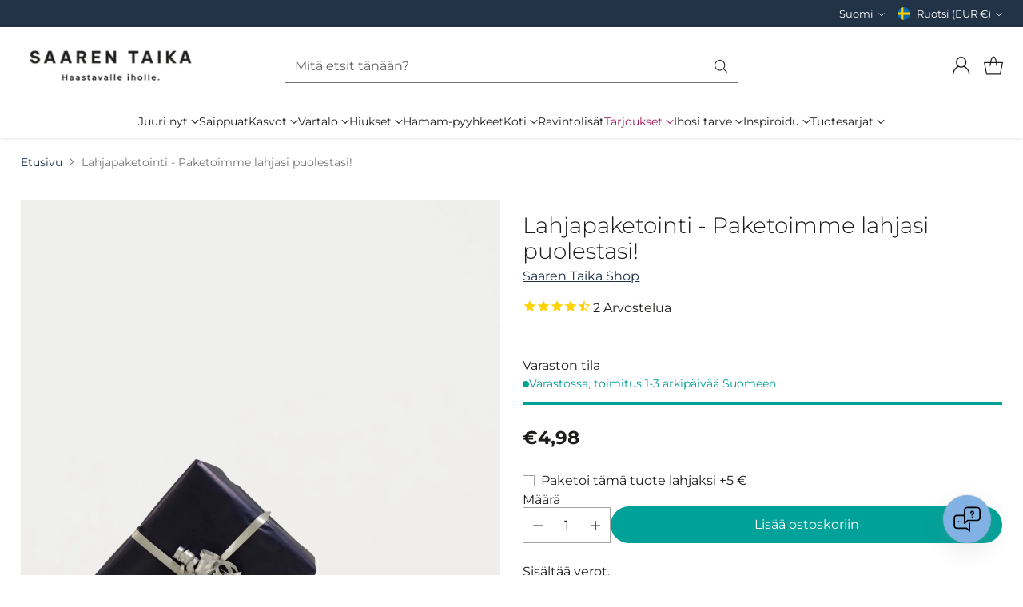

--- FILE ---
content_type: text/html; charset=utf-8
request_url: https://shop.saarentaika.com/fi-se/products/lahjapaketointi-paketoimme-lahjasi-puolestasi
body_size: 99844
content:
<!doctype html>

<!--
  ___                 ___           ___           ___
       /  /\                     /__/\         /  /\         /  /\
      /  /:/_                    \  \:\       /  /:/        /  /::\
     /  /:/ /\  ___     ___       \  \:\     /  /:/        /  /:/\:\
    /  /:/ /:/ /__/\   /  /\  ___  \  \:\   /  /:/  ___   /  /:/  \:\
   /__/:/ /:/  \  \:\ /  /:/ /__/\  \__\:\ /__/:/  /  /\ /__/:/ \__\:\
   \  \:\/:/    \  \:\  /:/  \  \:\ /  /:/ \  \:\ /  /:/ \  \:\ /  /:/
    \  \::/      \  \:\/:/    \  \:\  /:/   \  \:\  /:/   \  \:\  /:/
     \  \:\       \  \::/      \  \:\/:/     \  \:\/:/     \  \:\/:/
      \  \:\       \__\/        \  \::/       \  \::/       \  \::/
       \__\/                     \__\/         \__\/         \__\/

  --------------------------------------------------------------------
  #  Cornerstone v4.2.3
  #  Documentation: https://help.fluorescent.co/v/cornerstone
  #  Purchase: https://themes.shopify.com/themes/cornerstone/
  #  A product by Fluorescent: https://fluorescent.co/
  --------------------------------------------------------------------
-->

<html class="no-js" lang="fi" style="--announcement-height: 1px;">
  <head>
    <meta charset="UTF-8">
    <meta http-equiv="X-UA-Compatible" content="IE=edge,chrome=1">
    <meta name="viewport" content="width=device-width,initial-scale=1">
    




  <meta name="description" content="Paketoimme tilaamasi tuotteet kauniiseen ajattomaan lahjapaperiin!  Voit myös ottaa tilaukselle toimituksen suoraan lahjansaajan osoitteeseen, tällöin sinun tulee syöttää lahjansaajan matkapuhelinnumero, jonne ilmoitus lähetyksestä toimitetaan. Toimitamme paketin haluamanasi ajankohtana, kerro tästäkin tilauksen viesti">



    <link rel="canonical" href="https://shop.saarentaika.com/fi-se/products/lahjapaketointi-paketoimme-lahjasi-puolestasi">
    <link rel="preconnect" href="https://cdn.shopify.com" crossorigin><link rel="shortcut icon" href="//shop.saarentaika.com/cdn/shop/files/Saaren_Taika_favicon2.png?crop=center&height=32&v=1737474386&width=32" type="image/png"><title>Lahjapaketointi - Paketoimme lahjasi puolestasi!
&ndash; Saaren Taika Shop</title>

    





  
  
  
  
  




<meta property="og:url" content="https://shop.saarentaika.com/fi-se/products/lahjapaketointi-paketoimme-lahjasi-puolestasi">
<meta property="og:site_name" content="Saaren Taika Shop ">
<meta property="og:type" content="product">
<meta property="og:title" content="Lahjapaketointi - Paketoimme lahjasi puolestasi!">
<meta property="og:description" content="Paketoimme tilaamasi tuotteet kauniiseen ajattomaan lahjapaperiin!  Voit myös ottaa tilaukselle toimituksen suoraan lahjansaajan osoitteeseen, tällöin sinun tulee syöttää lahjansaajan matkapuhelinnumero, jonne ilmoitus lähetyksestä toimitetaan. Toimitamme paketin haluamanasi ajankohtana, kerro tästäkin tilauksen viesti">
<meta property="og:image" content="http://shop.saarentaika.com/cdn/shop/files/Saaren_Taika_lahjapaketointi.jpg?v=1765200163&width=1024">
<meta property="og:image:secure_url" content="https://shop.saarentaika.com/cdn/shop/files/Saaren_Taika_lahjapaketointi.jpg?v=1765200163&width=1024">
<meta property="og:price:amount" content="4,98">
<meta property="og:price:currency" content="EUR">

<meta name="twitter:title" content="Lahjapaketointi - Paketoimme lahjasi puolestasi!">
<meta name="twitter:description" content="Paketoimme tilaamasi tuotteet kauniiseen ajattomaan lahjapaperiin!  Voit myös ottaa tilaukselle toimituksen suoraan lahjansaajan osoitteeseen, tällöin sinun tulee syöttää lahjansaajan matkapuhelinnumero, jonne ilmoitus lähetyksestä toimitetaan. Toimitamme paketin haluamanasi ajankohtana, kerro tästäkin tilauksen viesti">
<meta name="twitter:card" content="summary_large_image">
<meta name="twitter:image" content="https://shop.saarentaika.com/cdn/shop/files/Saaren_Taika_lahjapaketointi.jpg?v=1765200163&width=1024">
<meta name="twitter:image:width" content="480">
<meta name="twitter:image:height" content="480">


    <script>
  console.log('Cornerstone v4.2.3 by Fluorescent');

  document.documentElement.className = document.documentElement.className.replace('no-js', '');

  if (window.matchMedia(`(prefers-reduced-motion: reduce)`) === true || window.matchMedia(`(prefers-reduced-motion: reduce)`).matches === true) {
    document.documentElement.classList.add('prefers-reduced-motion');
  } else {
    document.documentElement.classList.add('do-anim');
  }

  window.theme = {
    version: 'v4.2.3',
    themeName: 'Cornerstone',
    moneyFormat: "€{{amount_with_comma_separator}}",
    coreData: {
      n: "Cornerstone",
      v: "v4.2.3",
    },
    strings: {
      name: "Saaren Taika Shop ",
      accessibility: {
        play_video: "",
        pause_video: "",
        range_lower: "",
        range_upper: "",
        carousel_select:  "Siirry diaan {{ number }}"
      },
      product: {
        no_shipping_rates: "",
        country_placeholder: "",
        review: ""
      },
      products: {
        product: {
          unavailable: "",
          unitPrice: "",
          unitPriceSeparator: "",
          sku: ""
        }
      },
      cart: {
        editCartNote: "Lisää tähän haluamasi toimitusajankohta. Jos sinulla on alekoodi, syötä se seuraavassa vaiheessa kassalla.",
        addCartNote: "Haluatko myöhemmän toimituksen? Alekoodi syötetään seuraavassa vaiheessa.",
        quantityError: "Sinulla on maksimimäärä tuotteita ostoskorissasi"
      },
      pagination: {
        viewing: "",
        products: "",
        results: ""
      }
    },
    routes: {
      root: "/fi-se",
      cart: {
        base: "/fi-se/cart",
        add: "/fi-se/cart/add",
        change: "/fi-se/cart/change",
        update: "/fi-se/cart/update",
        clear: "/fi-se/cart/clear",
        // Manual routes until Shopify adds support
        shipping: "/fi-se/cart/shipping_rates"
      },
      // Manual routes until Shopify adds support
      products: "/fi-se/products",
      productRecommendations: "/fi-se/recommendations/products",
      predictive_search_url: '/fi-se/search/suggest',
      search_url: '/fi-se/search'
    },
    icons: {
      chevron: "\u003cspan class=\"icon icon-chevron \" style=\"\"\u003e\n  \u003csvg viewBox=\"0 0 24 24\" fill=\"none\" xmlns=\"http:\/\/www.w3.org\/2000\/svg\"\u003e\u003cpath d=\"M1.875 7.438 12 17.563 22.125 7.438\" stroke=\"currentColor\" stroke-width=\"2\"\/\u003e\u003c\/svg\u003e\n\u003c\/span\u003e\n\n",
      close: "\u003cspan class=\"icon icon-close \" style=\"\"\u003e\n  \u003csvg viewBox=\"0 0 24 24\" fill=\"none\" xmlns=\"http:\/\/www.w3.org\/2000\/svg\"\u003e\u003cpath d=\"M2.66 1.34 2 .68.68 2l.66.66 1.32-1.32zm18.68 21.32.66.66L23.32 22l-.66-.66-1.32 1.32zm1.32-20 .66-.66L22 .68l-.66.66 1.32 1.32zM1.34 21.34.68 22 2 23.32l.66-.66-1.32-1.32zm0-18.68 10 10 1.32-1.32-10-10-1.32 1.32zm11.32 10 10-10-1.32-1.32-10 10 1.32 1.32zm-1.32-1.32-10 10 1.32 1.32 10-10-1.32-1.32zm0 1.32 10 10 1.32-1.32-10-10-1.32 1.32z\" fill=\"currentColor\"\/\u003e\u003c\/svg\u003e\n\u003c\/span\u003e\n\n",
      zoom: "\u003cspan class=\"icon icon-zoom \" style=\"\"\u003e\n  \u003csvg viewBox=\"0 0 24 24\" fill=\"none\" xmlns=\"http:\/\/www.w3.org\/2000\/svg\"\u003e\u003cpath d=\"M10.3,19.71c5.21,0,9.44-4.23,9.44-9.44S15.51,.83,10.3,.83,.86,5.05,.86,10.27s4.23,9.44,9.44,9.44Z\" fill=\"none\" stroke=\"currentColor\" stroke-linecap=\"round\" stroke-miterlimit=\"10\" stroke-width=\"1.63\"\/\u003e\n          \u003cpath d=\"M5.05,10.27H15.54\" fill=\"none\" stroke=\"currentColor\" stroke-miterlimit=\"10\" stroke-width=\"1.63\"\/\u003e\n          \u003cpath class=\"cross-up\" d=\"M10.3,5.02V15.51\" fill=\"none\" stroke=\"currentColor\" stroke-miterlimit=\"10\" stroke-width=\"1.63\"\/\u003e\n          \u003cpath d=\"M16.92,16.9l6.49,6.49\" fill=\"none\" stroke=\"currentColor\" stroke-miterlimit=\"10\" stroke-width=\"1.63\"\/\u003e\u003c\/svg\u003e\n\u003c\/span\u003e\n\n  \u003cspan class=\"zoom-icon__text zoom-in fs-body-75\"\u003e\u003c\/span\u003e\n  \u003cspan class=\"zoom-icon__text zoom-out fs-body-75\"\u003e\u003c\/span\u003e"
    }
  }

  window.theme.searchableFields = "product_type,tag,title,variants.title,vendor";

  
    window.theme.allCountryOptionTags = "\u003coption value=\"Finland\" data-provinces=\"[]\"\u003eSuomi\u003c\/option\u003e\n\u003coption value=\"Sweden\" data-provinces=\"[]\"\u003eRuotsi\u003c\/option\u003e\n\u003coption value=\"Aland Islands\" data-provinces=\"[]\"\u003eAhvenanmaa\u003c\/option\u003e\n\u003coption value=\"Austria\" data-provinces=\"[]\"\u003eItävalta\u003c\/option\u003e\n\u003coption value=\"---\" data-provinces=\"[]\"\u003e---\u003c\/option\u003e\n\u003coption value=\"Afghanistan\" data-provinces=\"[]\"\u003eAfganistan\u003c\/option\u003e\n\u003coption value=\"Aland Islands\" data-provinces=\"[]\"\u003eAhvenanmaa\u003c\/option\u003e\n\u003coption value=\"Netherlands\" data-provinces=\"[]\"\u003eAlankomaat\u003c\/option\u003e\n\u003coption value=\"Albania\" data-provinces=\"[]\"\u003eAlbania\u003c\/option\u003e\n\u003coption value=\"Algeria\" data-provinces=\"[]\"\u003eAlgeria\u003c\/option\u003e\n\u003coption value=\"Andorra\" data-provinces=\"[]\"\u003eAndorra\u003c\/option\u003e\n\u003coption value=\"Angola\" data-provinces=\"[]\"\u003eAngola\u003c\/option\u003e\n\u003coption value=\"Anguilla\" data-provinces=\"[]\"\u003eAnguilla\u003c\/option\u003e\n\u003coption value=\"Antigua And Barbuda\" data-provinces=\"[]\"\u003eAntigua ja Barbuda\u003c\/option\u003e\n\u003coption value=\"United Arab Emirates\" data-provinces=\"[[\u0026quot;Abu Dhabi\u0026quot;,\u0026quot;Abu Dhabi Emirate\u0026quot;],[\u0026quot;Ajman\u0026quot;,\u0026quot;Ajmān\u0026quot;],[\u0026quot;Dubai\u0026quot;,\u0026quot;Dubai\u0026quot;],[\u0026quot;Fujairah\u0026quot;,\u0026quot;Fudžaira\u0026quot;],[\u0026quot;Ras al-Khaimah\u0026quot;,\u0026quot;Ra’s al-Khaima\u0026quot;],[\u0026quot;Sharjah\u0026quot;,\u0026quot;Šardža\u0026quot;],[\u0026quot;Umm al-Quwain\u0026quot;,\u0026quot;Umm al-Qaiwain\u0026quot;]]\"\u003eArabiemiirikunnat\u003c\/option\u003e\n\u003coption value=\"Argentina\" data-provinces=\"[[\u0026quot;Buenos Aires\u0026quot;,\u0026quot;Buenos Airesin maakunta\u0026quot;],[\u0026quot;Catamarca\u0026quot;,\u0026quot;Catamarcan maakunta\u0026quot;],[\u0026quot;Chaco\u0026quot;,\u0026quot;Chacon maakunta\u0026quot;],[\u0026quot;Chubut\u0026quot;,\u0026quot;Chubutin maakunta\u0026quot;],[\u0026quot;Ciudad Autónoma de Buenos Aires\u0026quot;,\u0026quot;Buenos Aires\u0026quot;],[\u0026quot;Corrientes\u0026quot;,\u0026quot;Corrientesin maakunta\u0026quot;],[\u0026quot;Córdoba\u0026quot;,\u0026quot;Córdoban maakunta\u0026quot;],[\u0026quot;Entre Ríos\u0026quot;,\u0026quot;Entre Ríosin maakunta\u0026quot;],[\u0026quot;Formosa\u0026quot;,\u0026quot;Formosan maakunta\u0026quot;],[\u0026quot;Jujuy\u0026quot;,\u0026quot;Jujuyn maakunta\u0026quot;],[\u0026quot;La Pampa\u0026quot;,\u0026quot;La Pampan maakunta\u0026quot;],[\u0026quot;La Rioja\u0026quot;,\u0026quot;La Riojan maakunta\u0026quot;],[\u0026quot;Mendoza\u0026quot;,\u0026quot;Mendozan maakunta\u0026quot;],[\u0026quot;Misiones\u0026quot;,\u0026quot;Misionesin maakunta\u0026quot;],[\u0026quot;Neuquén\u0026quot;,\u0026quot;Neuquénin maakunta\u0026quot;],[\u0026quot;Río Negro\u0026quot;,\u0026quot;Río Negron maakunta\u0026quot;],[\u0026quot;Salta\u0026quot;,\u0026quot;Saltan maakunta\u0026quot;],[\u0026quot;San Juan\u0026quot;,\u0026quot;San Juanin maakunta\u0026quot;],[\u0026quot;San Luis\u0026quot;,\u0026quot;San Luisin maakunta\u0026quot;],[\u0026quot;Santa Cruz\u0026quot;,\u0026quot;Santa Cruzin maakunta\u0026quot;],[\u0026quot;Santa Fe\u0026quot;,\u0026quot;Santa Fen maakunta\u0026quot;],[\u0026quot;Santiago Del Estero\u0026quot;,\u0026quot;Santiago del Esteron maakunta\u0026quot;],[\u0026quot;Tierra Del Fuego\u0026quot;,\u0026quot;Tulimaan, Etelämantereen ja Etelä-Atlantin saarten provinssi\u0026quot;],[\u0026quot;Tucumán\u0026quot;,\u0026quot;Tucumánin maakunta\u0026quot;]]\"\u003eArgentiina\u003c\/option\u003e\n\u003coption value=\"Armenia\" data-provinces=\"[]\"\u003eArmenia\u003c\/option\u003e\n\u003coption value=\"Aruba\" data-provinces=\"[]\"\u003eAruba\u003c\/option\u003e\n\u003coption value=\"Ascension Island\" data-provinces=\"[]\"\u003eAscension-saari\u003c\/option\u003e\n\u003coption value=\"Australia\" data-provinces=\"[[\u0026quot;Australian Capital Territory\u0026quot;,\u0026quot;Australian pääkaupunkiterritorio\u0026quot;],[\u0026quot;New South Wales\u0026quot;,\u0026quot;Uusi Etelä-Wales\u0026quot;],[\u0026quot;Northern Territory\u0026quot;,\u0026quot;Pohjoisterritorio\u0026quot;],[\u0026quot;Queensland\u0026quot;,\u0026quot;Queensland\u0026quot;],[\u0026quot;South Australia\u0026quot;,\u0026quot;Etelä-Australia\u0026quot;],[\u0026quot;Tasmania\u0026quot;,\u0026quot;Tasmania\u0026quot;],[\u0026quot;Victoria\u0026quot;,\u0026quot;Victoria\u0026quot;],[\u0026quot;Western Australia\u0026quot;,\u0026quot;Länsi-Australia\u0026quot;]]\"\u003eAustralia\u003c\/option\u003e\n\u003coption value=\"Azerbaijan\" data-provinces=\"[]\"\u003eAzerbaidžan\u003c\/option\u003e\n\u003coption value=\"Bahamas\" data-provinces=\"[]\"\u003eBahama\u003c\/option\u003e\n\u003coption value=\"Bahrain\" data-provinces=\"[]\"\u003eBahrain\u003c\/option\u003e\n\u003coption value=\"Bangladesh\" data-provinces=\"[]\"\u003eBangladesh\u003c\/option\u003e\n\u003coption value=\"Barbados\" data-provinces=\"[]\"\u003eBarbados\u003c\/option\u003e\n\u003coption value=\"Belgium\" data-provinces=\"[]\"\u003eBelgia\u003c\/option\u003e\n\u003coption value=\"Belize\" data-provinces=\"[]\"\u003eBelize\u003c\/option\u003e\n\u003coption value=\"Benin\" data-provinces=\"[]\"\u003eBenin\u003c\/option\u003e\n\u003coption value=\"Bermuda\" data-provinces=\"[]\"\u003eBermuda\u003c\/option\u003e\n\u003coption value=\"Bhutan\" data-provinces=\"[]\"\u003eBhutan\u003c\/option\u003e\n\u003coption value=\"Bolivia\" data-provinces=\"[]\"\u003eBolivia\u003c\/option\u003e\n\u003coption value=\"Bosnia And Herzegovina\" data-provinces=\"[]\"\u003eBosnia ja Hertsegovina\u003c\/option\u003e\n\u003coption value=\"Botswana\" data-provinces=\"[]\"\u003eBotswana\u003c\/option\u003e\n\u003coption value=\"Brazil\" data-provinces=\"[[\u0026quot;Acre\u0026quot;,\u0026quot;Acre\u0026quot;],[\u0026quot;Alagoas\u0026quot;,\u0026quot;Alagoas\u0026quot;],[\u0026quot;Amapá\u0026quot;,\u0026quot;Amapá\u0026quot;],[\u0026quot;Amazonas\u0026quot;,\u0026quot;Amazonas\u0026quot;],[\u0026quot;Bahia\u0026quot;,\u0026quot;Bahia\u0026quot;],[\u0026quot;Ceará\u0026quot;,\u0026quot;Ceará\u0026quot;],[\u0026quot;Distrito Federal\u0026quot;,\u0026quot;Distrito Federal\u0026quot;],[\u0026quot;Espírito Santo\u0026quot;,\u0026quot;Espírito Santo\u0026quot;],[\u0026quot;Goiás\u0026quot;,\u0026quot;Goiás\u0026quot;],[\u0026quot;Maranhão\u0026quot;,\u0026quot;Maranhão\u0026quot;],[\u0026quot;Mato Grosso\u0026quot;,\u0026quot;Mato Grosso\u0026quot;],[\u0026quot;Mato Grosso do Sul\u0026quot;,\u0026quot;Mato Grosso do Sul\u0026quot;],[\u0026quot;Minas Gerais\u0026quot;,\u0026quot;Minas Gerais\u0026quot;],[\u0026quot;Paraná\u0026quot;,\u0026quot;Paraná\u0026quot;],[\u0026quot;Paraíba\u0026quot;,\u0026quot;Paraíba\u0026quot;],[\u0026quot;Pará\u0026quot;,\u0026quot;Pará\u0026quot;],[\u0026quot;Pernambuco\u0026quot;,\u0026quot;Pernambuco\u0026quot;],[\u0026quot;Piauí\u0026quot;,\u0026quot;Piauí\u0026quot;],[\u0026quot;Rio Grande do Norte\u0026quot;,\u0026quot;Rio Grande do Norte\u0026quot;],[\u0026quot;Rio Grande do Sul\u0026quot;,\u0026quot;Rio Grande do Sul\u0026quot;],[\u0026quot;Rio de Janeiro\u0026quot;,\u0026quot;Rio de Janeiro\u0026quot;],[\u0026quot;Rondônia\u0026quot;,\u0026quot;Rondônia\u0026quot;],[\u0026quot;Roraima\u0026quot;,\u0026quot;Roraima\u0026quot;],[\u0026quot;Santa Catarina\u0026quot;,\u0026quot;Santa Catarina\u0026quot;],[\u0026quot;Sergipe\u0026quot;,\u0026quot;Sergipe\u0026quot;],[\u0026quot;São Paulo\u0026quot;,\u0026quot;São Paulo\u0026quot;],[\u0026quot;Tocantins\u0026quot;,\u0026quot;Tocantins\u0026quot;]]\"\u003eBrasilia\u003c\/option\u003e\n\u003coption value=\"British Indian Ocean Territory\" data-provinces=\"[]\"\u003eBrittiläinen Intian valtameren alue\u003c\/option\u003e\n\u003coption value=\"Virgin Islands, British\" data-provinces=\"[]\"\u003eBrittiläiset Neitsytsaaret\u003c\/option\u003e\n\u003coption value=\"Brunei\" data-provinces=\"[]\"\u003eBrunei\u003c\/option\u003e\n\u003coption value=\"Bulgaria\" data-provinces=\"[]\"\u003eBulgaria\u003c\/option\u003e\n\u003coption value=\"Burkina Faso\" data-provinces=\"[]\"\u003eBurkina Faso\u003c\/option\u003e\n\u003coption value=\"Burundi\" data-provinces=\"[]\"\u003eBurundi\u003c\/option\u003e\n\u003coption value=\"Cayman Islands\" data-provinces=\"[]\"\u003eCaymansaaret\u003c\/option\u003e\n\u003coption value=\"Chile\" data-provinces=\"[[\u0026quot;Antofagasta\u0026quot;,\u0026quot;Antofagastan alue\u0026quot;],[\u0026quot;Araucanía\u0026quot;,\u0026quot;Araucanía\u0026quot;],[\u0026quot;Arica and Parinacota\u0026quot;,\u0026quot;Arica-Parinacota\u0026quot;],[\u0026quot;Atacama\u0026quot;,\u0026quot;Atacaman alue\u0026quot;],[\u0026quot;Aysén\u0026quot;,\u0026quot;Aisén del General Carlos Ibáñez del Campo\u0026quot;],[\u0026quot;Biobío\u0026quot;,\u0026quot;Biobíon alue\u0026quot;],[\u0026quot;Coquimbo\u0026quot;,\u0026quot;Coquimbo\u0026quot;],[\u0026quot;Los Lagos\u0026quot;,\u0026quot;Los Lagosin maakunta\u0026quot;],[\u0026quot;Los Ríos\u0026quot;,\u0026quot;Los Ríos\u0026quot;],[\u0026quot;Magallanes\u0026quot;,\u0026quot;Magallanes y la Antártica Chilenan alue\u0026quot;],[\u0026quot;Maule\u0026quot;,\u0026quot;Maule\u0026quot;],[\u0026quot;O\u0026#39;Higgins\u0026quot;,\u0026quot;Libertador General Bernardo O’Higginsin maakunta\u0026quot;],[\u0026quot;Santiago\u0026quot;,\u0026quot;Santiago Metropolitan maakunta\u0026quot;],[\u0026quot;Tarapacá\u0026quot;,\u0026quot;Tarapacá\u0026quot;],[\u0026quot;Valparaíso\u0026quot;,\u0026quot;Valparaíson alue\u0026quot;],[\u0026quot;Ñuble\u0026quot;,\u0026quot;Ñuble\u0026quot;]]\"\u003eChile\u003c\/option\u003e\n\u003coption value=\"Cook Islands\" data-provinces=\"[]\"\u003eCookinsaaret\u003c\/option\u003e\n\u003coption value=\"Costa Rica\" data-provinces=\"[[\u0026quot;Alajuela\u0026quot;,\u0026quot;Alajuelan maakunta\u0026quot;],[\u0026quot;Cartago\u0026quot;,\u0026quot;Cartagon maakunta\u0026quot;],[\u0026quot;Guanacaste\u0026quot;,\u0026quot;Guanacasten maakunta\u0026quot;],[\u0026quot;Heredia\u0026quot;,\u0026quot;Heredian maakunta\u0026quot;],[\u0026quot;Limón\u0026quot;,\u0026quot;Limónin maakunta\u0026quot;],[\u0026quot;Puntarenas\u0026quot;,\u0026quot;Puntarenasin maakunta\u0026quot;],[\u0026quot;San José\u0026quot;,\u0026quot;San Josén maakunta\u0026quot;]]\"\u003eCosta Rica\u003c\/option\u003e\n\u003coption value=\"Curaçao\" data-provinces=\"[]\"\u003eCuraçao\u003c\/option\u003e\n\u003coption value=\"Djibouti\" data-provinces=\"[]\"\u003eDjibouti\u003c\/option\u003e\n\u003coption value=\"Dominica\" data-provinces=\"[]\"\u003eDominica\u003c\/option\u003e\n\u003coption value=\"Dominican Republic\" data-provinces=\"[]\"\u003eDominikaaninen tasavalta\u003c\/option\u003e\n\u003coption value=\"Ecuador\" data-provinces=\"[]\"\u003eEcuador\u003c\/option\u003e\n\u003coption value=\"Egypt\" data-provinces=\"[[\u0026quot;6th of October\u0026quot;,\u0026quot;6. lokakuuta\u0026quot;],[\u0026quot;Al Sharqia\u0026quot;,\u0026quot;Al-Šarqiyya\u0026quot;],[\u0026quot;Alexandria\u0026quot;,\u0026quot;Al-Iskandariyyan kuvernoraatti\u0026quot;],[\u0026quot;Aswan\u0026quot;,\u0026quot;Assuanin kuvernoraatti\u0026quot;],[\u0026quot;Asyut\u0026quot;,\u0026quot;Asyutin kuvernoraatti\u0026quot;],[\u0026quot;Beheira\u0026quot;,\u0026quot;Al-Buhaira\u0026quot;],[\u0026quot;Beni Suef\u0026quot;,\u0026quot;Bani Suwaifin kuvernoraatti\u0026quot;],[\u0026quot;Cairo\u0026quot;,\u0026quot;Kairon kuvernoraatti\u0026quot;],[\u0026quot;Dakahlia\u0026quot;,\u0026quot;Al-Daqahliyya\u0026quot;],[\u0026quot;Damietta\u0026quot;,\u0026quot;Dumjatin kuvernoraatti\u0026quot;],[\u0026quot;Faiyum\u0026quot;,\u0026quot;Al-Fayyumin kuvernoraatti\u0026quot;],[\u0026quot;Gharbia\u0026quot;,\u0026quot;Al-Gharbiyyan kuvernoraatti\u0026quot;],[\u0026quot;Giza\u0026quot;,\u0026quot;Al-Gizan kuvernoraatti\u0026quot;],[\u0026quot;Helwan\u0026quot;,\u0026quot;Helwan\u0026quot;],[\u0026quot;Ismailia\u0026quot;,\u0026quot;Al-Isma’iliyyan kuvernoraatti\u0026quot;],[\u0026quot;Kafr el-Sheikh\u0026quot;,\u0026quot;Kafr al-Šaykh\u0026quot;],[\u0026quot;Luxor\u0026quot;,\u0026quot;Luxorin kuvernoraatti\u0026quot;],[\u0026quot;Matrouh\u0026quot;,\u0026quot;Matruhin kuvernoraatti\u0026quot;],[\u0026quot;Minya\u0026quot;,\u0026quot;Al-Minyan kuvernoraatti\u0026quot;],[\u0026quot;Monufia\u0026quot;,\u0026quot;Al-Minufiyya\u0026quot;],[\u0026quot;New Valley\u0026quot;,\u0026quot;Al-Wadi al-Gadid\u0026quot;],[\u0026quot;North Sinai\u0026quot;,\u0026quot;Šamal Sina’\u0026quot;],[\u0026quot;Port Said\u0026quot;,\u0026quot;Bur Sa’idin kuvernoraatti\u0026quot;],[\u0026quot;Qalyubia\u0026quot;,\u0026quot;Al-Qalyubiyya\u0026quot;],[\u0026quot;Qena\u0026quot;,\u0026quot;Qinan kuvernoraatti\u0026quot;],[\u0026quot;Red Sea\u0026quot;,\u0026quot;Al-Bahr al-Ahmar\u0026quot;],[\u0026quot;Sohag\u0026quot;,\u0026quot;Suhaj\u0026quot;],[\u0026quot;South Sinai\u0026quot;,\u0026quot;Janub Sina’\u0026quot;],[\u0026quot;Suez\u0026quot;,\u0026quot;Al-Suwaisin kuvernoraatti\u0026quot;]]\"\u003eEgypti\u003c\/option\u003e\n\u003coption value=\"El Salvador\" data-provinces=\"[[\u0026quot;Ahuachapán\u0026quot;,\u0026quot;Ahuachapánin\u0026quot;],[\u0026quot;Cabañas\u0026quot;,\u0026quot;Cabañasn\u0026quot;],[\u0026quot;Chalatenango\u0026quot;,\u0026quot;Chalatenango\u0026quot;],[\u0026quot;Cuscatlán\u0026quot;,\u0026quot;Cuscatlánin\u0026quot;],[\u0026quot;La Libertad\u0026quot;,\u0026quot;La Libertadin\u0026quot;],[\u0026quot;La Paz\u0026quot;,\u0026quot;La Pazin\u0026quot;],[\u0026quot;La Unión\u0026quot;,\u0026quot;La Unión\u0026quot;],[\u0026quot;Morazán\u0026quot;,\u0026quot;Morazánin\u0026quot;],[\u0026quot;San Miguel\u0026quot;,\u0026quot;San Miguelin\u0026quot;],[\u0026quot;San Salvador\u0026quot;,\u0026quot;San Salvadorin\u0026quot;],[\u0026quot;San Vicente\u0026quot;,\u0026quot;San Vicenten\u0026quot;],[\u0026quot;Santa Ana\u0026quot;,\u0026quot;Santa Anan\u0026quot;],[\u0026quot;Sonsonate\u0026quot;,\u0026quot;Sonsonate\u0026quot;],[\u0026quot;Usulután\u0026quot;,\u0026quot;Usulutánin\u0026quot;]]\"\u003eEl Salvador\u003c\/option\u003e\n\u003coption value=\"Eritrea\" data-provinces=\"[]\"\u003eEritrea\u003c\/option\u003e\n\u003coption value=\"Spain\" data-provinces=\"[[\u0026quot;A Coruña\u0026quot;,\u0026quot;A Coruña\u0026quot;],[\u0026quot;Albacete\u0026quot;,\u0026quot;Albacete\u0026quot;],[\u0026quot;Alicante\u0026quot;,\u0026quot;Alicante\u0026quot;],[\u0026quot;Almería\u0026quot;,\u0026quot;Almería\u0026quot;],[\u0026quot;Asturias\u0026quot;,\u0026quot;Asturias\u0026quot;],[\u0026quot;Badajoz\u0026quot;,\u0026quot;Badajoz\u0026quot;],[\u0026quot;Balears\u0026quot;,\u0026quot;Baleaarit²\u0026quot;],[\u0026quot;Barcelona\u0026quot;,\u0026quot;Barcelona\u0026quot;],[\u0026quot;Burgos\u0026quot;,\u0026quot;Burgos\u0026quot;],[\u0026quot;Cantabria\u0026quot;,\u0026quot;Kantabria²\u0026quot;],[\u0026quot;Castellón\u0026quot;,\u0026quot;Castellón\u0026quot;],[\u0026quot;Ceuta\u0026quot;,\u0026quot;Ceuta\u0026quot;],[\u0026quot;Ciudad Real\u0026quot;,\u0026quot;Ciudad Real\u0026quot;],[\u0026quot;Cuenca\u0026quot;,\u0026quot;Cuenca\u0026quot;],[\u0026quot;Cáceres\u0026quot;,\u0026quot;Cáceres\u0026quot;],[\u0026quot;Cádiz\u0026quot;,\u0026quot;Cádiz\u0026quot;],[\u0026quot;Córdoba\u0026quot;,\u0026quot;Córdoba\u0026quot;],[\u0026quot;Girona\u0026quot;,\u0026quot;Girona\u0026quot;],[\u0026quot;Granada\u0026quot;,\u0026quot;Granada\u0026quot;],[\u0026quot;Guadalajara\u0026quot;,\u0026quot;Guadalajara\u0026quot;],[\u0026quot;Guipúzcoa\u0026quot;,\u0026quot;Guipúzcoa\u0026quot;],[\u0026quot;Huelva\u0026quot;,\u0026quot;Huelva\u0026quot;],[\u0026quot;Huesca\u0026quot;,\u0026quot;Huesca\u0026quot;],[\u0026quot;Jaén\u0026quot;,\u0026quot;Jaén\u0026quot;],[\u0026quot;La Rioja\u0026quot;,\u0026quot;La Rioja\u0026quot;],[\u0026quot;Las Palmas\u0026quot;,\u0026quot;Las Palmas\u0026quot;],[\u0026quot;León\u0026quot;,\u0026quot;León\u0026quot;],[\u0026quot;Lleida\u0026quot;,\u0026quot;Lleida\u0026quot;],[\u0026quot;Lugo\u0026quot;,\u0026quot;Lugo\u0026quot;],[\u0026quot;Madrid\u0026quot;,\u0026quot;Madrid\u0026quot;],[\u0026quot;Melilla\u0026quot;,\u0026quot;Melilla\u0026quot;],[\u0026quot;Murcia\u0026quot;,\u0026quot;Murcia\u0026quot;],[\u0026quot;Málaga\u0026quot;,\u0026quot;Málaga\u0026quot;],[\u0026quot;Navarra\u0026quot;,\u0026quot;Navarra²\u0026quot;],[\u0026quot;Ourense\u0026quot;,\u0026quot;Ourense\u0026quot;],[\u0026quot;Palencia\u0026quot;,\u0026quot;Palencia\u0026quot;],[\u0026quot;Pontevedra\u0026quot;,\u0026quot;Pontevedra\u0026quot;],[\u0026quot;Salamanca\u0026quot;,\u0026quot;Salamanca\u0026quot;],[\u0026quot;Santa Cruz de Tenerife\u0026quot;,\u0026quot;Santa Cruz de Tenerife\u0026quot;],[\u0026quot;Segovia\u0026quot;,\u0026quot;Segovia\u0026quot;],[\u0026quot;Sevilla\u0026quot;,\u0026quot;Sevilla\u0026quot;],[\u0026quot;Soria\u0026quot;,\u0026quot;Soria\u0026quot;],[\u0026quot;Tarragona\u0026quot;,\u0026quot;Tarragona\u0026quot;],[\u0026quot;Teruel\u0026quot;,\u0026quot;Teruel\u0026quot;],[\u0026quot;Toledo\u0026quot;,\u0026quot;Toledo\u0026quot;],[\u0026quot;Valencia\u0026quot;,\u0026quot;Valencia\u0026quot;],[\u0026quot;Valladolid\u0026quot;,\u0026quot;Valladolid\u0026quot;],[\u0026quot;Vizcaya\u0026quot;,\u0026quot;Vizcaya\u0026quot;],[\u0026quot;Zamora\u0026quot;,\u0026quot;Zamora\u0026quot;],[\u0026quot;Zaragoza\u0026quot;,\u0026quot;Zaragoza\u0026quot;],[\u0026quot;Álava\u0026quot;,\u0026quot;Álava\u0026quot;],[\u0026quot;Ávila\u0026quot;,\u0026quot;Ávila\u0026quot;]]\"\u003eEspanja\u003c\/option\u003e\n\u003coption value=\"Eswatini\" data-provinces=\"[]\"\u003eEswatini\u003c\/option\u003e\n\u003coption value=\"South Africa\" data-provinces=\"[[\u0026quot;Eastern Cape\u0026quot;,\u0026quot;Eastern Cape\u0026quot;],[\u0026quot;Free State\u0026quot;,\u0026quot;Free State\u0026quot;],[\u0026quot;Gauteng\u0026quot;,\u0026quot;Gauteng\u0026quot;],[\u0026quot;KwaZulu-Natal\u0026quot;,\u0026quot;KwaZulu-Natal\u0026quot;],[\u0026quot;Limpopo\u0026quot;,\u0026quot;Limpopon provinssi\u0026quot;],[\u0026quot;Mpumalanga\u0026quot;,\u0026quot;Mpumalanga\u0026quot;],[\u0026quot;North West\u0026quot;,\u0026quot;North West\u0026quot;],[\u0026quot;Northern Cape\u0026quot;,\u0026quot;Northern Cape\u0026quot;],[\u0026quot;Western Cape\u0026quot;,\u0026quot;Western Cape\u0026quot;]]\"\u003eEtelä-Afrikka\u003c\/option\u003e\n\u003coption value=\"South Georgia And The South Sandwich Islands\" data-provinces=\"[]\"\u003eEtelä-Georgia ja Eteläiset Sandwichinsaaret\u003c\/option\u003e\n\u003coption value=\"South Korea\" data-provinces=\"[[\u0026quot;Busan\u0026quot;,\u0026quot;Busan\u0026quot;],[\u0026quot;Chungbuk\u0026quot;,\u0026quot;Pohjois-Chungcheon\u0026quot;],[\u0026quot;Chungnam\u0026quot;,\u0026quot;Etelä-Chungcheong\u0026quot;],[\u0026quot;Daegu\u0026quot;,\u0026quot;Daegu\u0026quot;],[\u0026quot;Daejeon\u0026quot;,\u0026quot;Daejeon\u0026quot;],[\u0026quot;Gangwon\u0026quot;,\u0026quot;Gangwon\u0026quot;],[\u0026quot;Gwangju\u0026quot;,\u0026quot;Gwangju\u0026quot;],[\u0026quot;Gyeongbuk\u0026quot;,\u0026quot;Pohjois-Gyeongsang\u0026quot;],[\u0026quot;Gyeonggi\u0026quot;,\u0026quot;Gyeonggi\u0026quot;],[\u0026quot;Gyeongnam\u0026quot;,\u0026quot;Etelä-Gyeongsang\u0026quot;],[\u0026quot;Incheon\u0026quot;,\u0026quot;Incheon\u0026quot;],[\u0026quot;Jeju\u0026quot;,\u0026quot;Jeju\u0026quot;],[\u0026quot;Jeonbuk\u0026quot;,\u0026quot;Pohjois-Jeolla\u0026quot;],[\u0026quot;Jeonnam\u0026quot;,\u0026quot;Etelä-Jeolla\u0026quot;],[\u0026quot;Sejong\u0026quot;,\u0026quot;Sejong City\u0026quot;],[\u0026quot;Seoul\u0026quot;,\u0026quot;Soul\u0026quot;],[\u0026quot;Ulsan\u0026quot;,\u0026quot;Ulsan\u0026quot;]]\"\u003eEtelä-Korea\u003c\/option\u003e\n\u003coption value=\"South Sudan\" data-provinces=\"[]\"\u003eEtelä-Sudan\u003c\/option\u003e\n\u003coption value=\"Ethiopia\" data-provinces=\"[]\"\u003eEtiopia\u003c\/option\u003e\n\u003coption value=\"Falkland Islands (Malvinas)\" data-provinces=\"[]\"\u003eFalklandinsaaret\u003c\/option\u003e\n\u003coption value=\"Faroe Islands\" data-provinces=\"[]\"\u003eFärsaaret\u003c\/option\u003e\n\u003coption value=\"Fiji\" data-provinces=\"[]\"\u003eFidži\u003c\/option\u003e\n\u003coption value=\"Philippines\" data-provinces=\"[[\u0026quot;Abra\u0026quot;,\u0026quot;Abra\u0026quot;],[\u0026quot;Agusan del Norte\u0026quot;,\u0026quot;Agusan del Norte\u0026quot;],[\u0026quot;Agusan del Sur\u0026quot;,\u0026quot;Agusan del Sur\u0026quot;],[\u0026quot;Aklan\u0026quot;,\u0026quot;Aklan\u0026quot;],[\u0026quot;Albay\u0026quot;,\u0026quot;Albay\u0026quot;],[\u0026quot;Antique\u0026quot;,\u0026quot;Antique\u0026quot;],[\u0026quot;Apayao\u0026quot;,\u0026quot;Apayao\u0026quot;],[\u0026quot;Aurora\u0026quot;,\u0026quot;Aurora\u0026quot;],[\u0026quot;Basilan\u0026quot;,\u0026quot;Basilan\u0026quot;],[\u0026quot;Bataan\u0026quot;,\u0026quot;Bataan\u0026quot;],[\u0026quot;Batanes\u0026quot;,\u0026quot;Batanes\u0026quot;],[\u0026quot;Batangas\u0026quot;,\u0026quot;Batangas\u0026quot;],[\u0026quot;Benguet\u0026quot;,\u0026quot;Benguet\u0026quot;],[\u0026quot;Biliran\u0026quot;,\u0026quot;Biliran\u0026quot;],[\u0026quot;Bohol\u0026quot;,\u0026quot;Bohol\u0026quot;],[\u0026quot;Bukidnon\u0026quot;,\u0026quot;Bukidnon\u0026quot;],[\u0026quot;Bulacan\u0026quot;,\u0026quot;Bulacan\u0026quot;],[\u0026quot;Cagayan\u0026quot;,\u0026quot;Cagayan\u0026quot;],[\u0026quot;Camarines Norte\u0026quot;,\u0026quot;Camarines Norte\u0026quot;],[\u0026quot;Camarines Sur\u0026quot;,\u0026quot;Camarines Sur\u0026quot;],[\u0026quot;Camiguin\u0026quot;,\u0026quot;Camiguin\u0026quot;],[\u0026quot;Capiz\u0026quot;,\u0026quot;Capiz\u0026quot;],[\u0026quot;Catanduanes\u0026quot;,\u0026quot;Catanduanes\u0026quot;],[\u0026quot;Cavite\u0026quot;,\u0026quot;Cavite\u0026quot;],[\u0026quot;Cebu\u0026quot;,\u0026quot;Cebu\u0026quot;],[\u0026quot;Cotabato\u0026quot;,\u0026quot;Cotabato\u0026quot;],[\u0026quot;Davao Occidental\u0026quot;,\u0026quot;Davao Occidental\u0026quot;],[\u0026quot;Davao Oriental\u0026quot;,\u0026quot;Davao Oriental\u0026quot;],[\u0026quot;Davao de Oro\u0026quot;,\u0026quot;Compostela Valley\u0026quot;],[\u0026quot;Davao del Norte\u0026quot;,\u0026quot;Davao del Norte\u0026quot;],[\u0026quot;Davao del Sur\u0026quot;,\u0026quot;Davao del Sur\u0026quot;],[\u0026quot;Dinagat Islands\u0026quot;,\u0026quot;Dinagat Islands\u0026quot;],[\u0026quot;Eastern Samar\u0026quot;,\u0026quot;Eastern Samar\u0026quot;],[\u0026quot;Guimaras\u0026quot;,\u0026quot;Guimaras\u0026quot;],[\u0026quot;Ifugao\u0026quot;,\u0026quot;Ifugao\u0026quot;],[\u0026quot;Ilocos Norte\u0026quot;,\u0026quot;Ilocos Norte\u0026quot;],[\u0026quot;Ilocos Sur\u0026quot;,\u0026quot;Ilocos Sur\u0026quot;],[\u0026quot;Iloilo\u0026quot;,\u0026quot;Iloilo\u0026quot;],[\u0026quot;Isabela\u0026quot;,\u0026quot;Isabela\u0026quot;],[\u0026quot;Kalinga\u0026quot;,\u0026quot;Kalingan provinssi\u0026quot;],[\u0026quot;La Union\u0026quot;,\u0026quot;La Union\u0026quot;],[\u0026quot;Laguna\u0026quot;,\u0026quot;Laguna\u0026quot;],[\u0026quot;Lanao del Norte\u0026quot;,\u0026quot;Lanao del Norte\u0026quot;],[\u0026quot;Lanao del Sur\u0026quot;,\u0026quot;Lanao del Sur\u0026quot;],[\u0026quot;Leyte\u0026quot;,\u0026quot;Leyte\u0026quot;],[\u0026quot;Maguindanao\u0026quot;,\u0026quot;Maguindanao\u0026quot;],[\u0026quot;Marinduque\u0026quot;,\u0026quot;Marinduque\u0026quot;],[\u0026quot;Masbate\u0026quot;,\u0026quot;Masbate\u0026quot;],[\u0026quot;Metro Manila\u0026quot;,\u0026quot;Metro Manila\u0026quot;],[\u0026quot;Misamis Occidental\u0026quot;,\u0026quot;Misamis Occidental\u0026quot;],[\u0026quot;Misamis Oriental\u0026quot;,\u0026quot;Misamis Oriental\u0026quot;],[\u0026quot;Mountain Province\u0026quot;,\u0026quot;Mountain Province\u0026quot;],[\u0026quot;Negros Occidental\u0026quot;,\u0026quot;Negros Occidental\u0026quot;],[\u0026quot;Negros Oriental\u0026quot;,\u0026quot;Negros Oriental\u0026quot;],[\u0026quot;Northern Samar\u0026quot;,\u0026quot;Northern Samar\u0026quot;],[\u0026quot;Nueva Ecija\u0026quot;,\u0026quot;Nueva Ecija\u0026quot;],[\u0026quot;Nueva Vizcaya\u0026quot;,\u0026quot;Nueva Vizcaya\u0026quot;],[\u0026quot;Occidental Mindoro\u0026quot;,\u0026quot;Occidental Mindoro\u0026quot;],[\u0026quot;Oriental Mindoro\u0026quot;,\u0026quot;Oriental Mindoro\u0026quot;],[\u0026quot;Palawan\u0026quot;,\u0026quot;Palawan\u0026quot;],[\u0026quot;Pampanga\u0026quot;,\u0026quot;Pampanga\u0026quot;],[\u0026quot;Pangasinan\u0026quot;,\u0026quot;Pangasinan\u0026quot;],[\u0026quot;Quezon\u0026quot;,\u0026quot;Quezon\u0026quot;],[\u0026quot;Quirino\u0026quot;,\u0026quot;Quirino\u0026quot;],[\u0026quot;Rizal\u0026quot;,\u0026quot;Rizal\u0026quot;],[\u0026quot;Romblon\u0026quot;,\u0026quot;Romblon\u0026quot;],[\u0026quot;Samar\u0026quot;,\u0026quot;Samar\u0026quot;],[\u0026quot;Sarangani\u0026quot;,\u0026quot;Sarangani\u0026quot;],[\u0026quot;Siquijor\u0026quot;,\u0026quot;Siquijor\u0026quot;],[\u0026quot;Sorsogon\u0026quot;,\u0026quot;Sorsogon\u0026quot;],[\u0026quot;South Cotabato\u0026quot;,\u0026quot;South Cotabato\u0026quot;],[\u0026quot;Southern Leyte\u0026quot;,\u0026quot;Southern Leyte\u0026quot;],[\u0026quot;Sultan Kudarat\u0026quot;,\u0026quot;Sultan Kudarat\u0026quot;],[\u0026quot;Sulu\u0026quot;,\u0026quot;Sulu\u0026quot;],[\u0026quot;Surigao del Norte\u0026quot;,\u0026quot;Surigao del Norte\u0026quot;],[\u0026quot;Surigao del Sur\u0026quot;,\u0026quot;Surigao del Sur\u0026quot;],[\u0026quot;Tarlac\u0026quot;,\u0026quot;Tarlac\u0026quot;],[\u0026quot;Tawi-Tawi\u0026quot;,\u0026quot;Tawi-Tawi\u0026quot;],[\u0026quot;Zambales\u0026quot;,\u0026quot;Zambales\u0026quot;],[\u0026quot;Zamboanga Sibugay\u0026quot;,\u0026quot;Zamboanga Sibugay\u0026quot;],[\u0026quot;Zamboanga del Norte\u0026quot;,\u0026quot;Zamboanga del Norte\u0026quot;],[\u0026quot;Zamboanga del Sur\u0026quot;,\u0026quot;Zamboanga del Sur\u0026quot;]]\"\u003eFilippiinit\u003c\/option\u003e\n\u003coption value=\"Gabon\" data-provinces=\"[]\"\u003eGabon\u003c\/option\u003e\n\u003coption value=\"Gambia\" data-provinces=\"[]\"\u003eGambia\u003c\/option\u003e\n\u003coption value=\"Georgia\" data-provinces=\"[]\"\u003eGeorgia\u003c\/option\u003e\n\u003coption value=\"Ghana\" data-provinces=\"[]\"\u003eGhana\u003c\/option\u003e\n\u003coption value=\"Gibraltar\" data-provinces=\"[]\"\u003eGibraltar\u003c\/option\u003e\n\u003coption value=\"Grenada\" data-provinces=\"[]\"\u003eGrenada\u003c\/option\u003e\n\u003coption value=\"Greenland\" data-provinces=\"[]\"\u003eGrönlanti\u003c\/option\u003e\n\u003coption value=\"Guadeloupe\" data-provinces=\"[]\"\u003eGuadeloupe\u003c\/option\u003e\n\u003coption value=\"Guatemala\" data-provinces=\"[[\u0026quot;Alta Verapaz\u0026quot;,\u0026quot;Alta Verapaz\u0026quot;],[\u0026quot;Baja Verapaz\u0026quot;,\u0026quot;Baja Verapazin departementti\u0026quot;],[\u0026quot;Chimaltenango\u0026quot;,\u0026quot;Chimaltenangon departmentti\u0026quot;],[\u0026quot;Chiquimula\u0026quot;,\u0026quot;Chiquimula\u0026quot;],[\u0026quot;El Progreso\u0026quot;,\u0026quot;El Progreson departmentti\u0026quot;],[\u0026quot;Escuintla\u0026quot;,\u0026quot;Escuintlan departmentti\u0026quot;],[\u0026quot;Guatemala\u0026quot;,\u0026quot;Guatemala\u0026quot;],[\u0026quot;Huehuetenango\u0026quot;,\u0026quot;Huehuetenangon departmentti\u0026quot;],[\u0026quot;Izabal\u0026quot;,\u0026quot;Izabal\u0026quot;],[\u0026quot;Jalapa\u0026quot;,\u0026quot;Jalapan Departementti\u0026quot;],[\u0026quot;Jutiapa\u0026quot;,\u0026quot;Jutiapan depatermentti\u0026quot;],[\u0026quot;Petén\u0026quot;,\u0026quot;Petén\u0026quot;],[\u0026quot;Quetzaltenango\u0026quot;,\u0026quot;Quetzaltenangon departementti\u0026quot;],[\u0026quot;Quiché\u0026quot;,\u0026quot;Quichén departmentti\u0026quot;],[\u0026quot;Retalhuleu\u0026quot;,\u0026quot;Retalhuleun departmentti\u0026quot;],[\u0026quot;Sacatepéquez\u0026quot;,\u0026quot;Sacatepéquezin departementti\u0026quot;],[\u0026quot;San Marcos\u0026quot;,\u0026quot;San Marcosin departmentti\u0026quot;],[\u0026quot;Santa Rosa\u0026quot;,\u0026quot;Santa Rosan departmentti\u0026quot;],[\u0026quot;Sololá\u0026quot;,\u0026quot;Sololán departmentti\u0026quot;],[\u0026quot;Suchitepéquez\u0026quot;,\u0026quot;Suchitepéquezin departmentti\u0026quot;],[\u0026quot;Totonicapán\u0026quot;,\u0026quot;Totonicapánin departmentti\u0026quot;],[\u0026quot;Zacapa\u0026quot;,\u0026quot;Zacapan depatermentti\u0026quot;]]\"\u003eGuatemala\u003c\/option\u003e\n\u003coption value=\"Guernsey\" data-provinces=\"[]\"\u003eGuernsey\u003c\/option\u003e\n\u003coption value=\"Guinea\" data-provinces=\"[]\"\u003eGuinea\u003c\/option\u003e\n\u003coption value=\"Guinea Bissau\" data-provinces=\"[]\"\u003eGuinea-Bissau\u003c\/option\u003e\n\u003coption value=\"Guyana\" data-provinces=\"[]\"\u003eGuyana\u003c\/option\u003e\n\u003coption value=\"Haiti\" data-provinces=\"[]\"\u003eHaiti\u003c\/option\u003e\n\u003coption value=\"Honduras\" data-provinces=\"[]\"\u003eHonduras\u003c\/option\u003e\n\u003coption value=\"Hong Kong\" data-provinces=\"[[\u0026quot;Hong Kong Island\u0026quot;,\u0026quot;Hongkongin saari\u0026quot;],[\u0026quot;Kowloon\u0026quot;,\u0026quot;Kowloon\u0026quot;],[\u0026quot;New Territories\u0026quot;,\u0026quot;Uudet territoriot\u0026quot;]]\"\u003eHongkong – Kiinan erityishallintoalue\u003c\/option\u003e\n\u003coption value=\"Indonesia\" data-provinces=\"[[\u0026quot;Aceh\u0026quot;,\u0026quot;Aceh\u0026quot;],[\u0026quot;Bali\u0026quot;,\u0026quot;Bali\u0026quot;],[\u0026quot;Bangka Belitung\u0026quot;,\u0026quot;Bangka-Belitung\u0026quot;],[\u0026quot;Banten\u0026quot;,\u0026quot;Banten\u0026quot;],[\u0026quot;Bengkulu\u0026quot;,\u0026quot;Bengkulu\u0026quot;],[\u0026quot;Gorontalo\u0026quot;,\u0026quot;Gorontalo\u0026quot;],[\u0026quot;Jakarta\u0026quot;,\u0026quot;Jakarta\u0026quot;],[\u0026quot;Jambi\u0026quot;,\u0026quot;Jambi\u0026quot;],[\u0026quot;Jawa Barat\u0026quot;,\u0026quot;Länsi-Jaava\u0026quot;],[\u0026quot;Jawa Tengah\u0026quot;,\u0026quot;Keski-Jaava\u0026quot;],[\u0026quot;Jawa Timur\u0026quot;,\u0026quot;Itä-Jaava\u0026quot;],[\u0026quot;Kalimantan Barat\u0026quot;,\u0026quot;Länsi-Kalimantan\u0026quot;],[\u0026quot;Kalimantan Selatan\u0026quot;,\u0026quot;Etelä-Kalimantan\u0026quot;],[\u0026quot;Kalimantan Tengah\u0026quot;,\u0026quot;Keski-Kalimantan\u0026quot;],[\u0026quot;Kalimantan Timur\u0026quot;,\u0026quot;Itä-Kalimantan\u0026quot;],[\u0026quot;Kalimantan Utara\u0026quot;,\u0026quot;Pohjois-Kalimantan\u0026quot;],[\u0026quot;Kepulauan Riau\u0026quot;,\u0026quot;Riausaaret\u0026quot;],[\u0026quot;Lampung\u0026quot;,\u0026quot;Lampung\u0026quot;],[\u0026quot;Maluku\u0026quot;,\u0026quot;Molukit\u0026quot;],[\u0026quot;Maluku Utara\u0026quot;,\u0026quot;Pohjois-Molukit\u0026quot;],[\u0026quot;North Sumatra\u0026quot;,\u0026quot;Pohjois-Sumatra\u0026quot;],[\u0026quot;Nusa Tenggara Barat\u0026quot;,\u0026quot;Läntinen Nusa Tenggara\u0026quot;],[\u0026quot;Nusa Tenggara Timur\u0026quot;,\u0026quot;Itäinen Nusa Tenggara\u0026quot;],[\u0026quot;Papua\u0026quot;,\u0026quot;Papua\u0026quot;],[\u0026quot;Papua Barat\u0026quot;,\u0026quot;Länsi-Papua\u0026quot;],[\u0026quot;Riau\u0026quot;,\u0026quot;Riau\u0026quot;],[\u0026quot;South Sumatra\u0026quot;,\u0026quot;Etelä-Sumatra\u0026quot;],[\u0026quot;Sulawesi Barat\u0026quot;,\u0026quot;Länsi-Sulawesi\u0026quot;],[\u0026quot;Sulawesi Selatan\u0026quot;,\u0026quot;Etelä-Sulawesi\u0026quot;],[\u0026quot;Sulawesi Tengah\u0026quot;,\u0026quot;Keski-Sulawesi\u0026quot;],[\u0026quot;Sulawesi Tenggara\u0026quot;,\u0026quot;Kaakkois-Sulawesi\u0026quot;],[\u0026quot;Sulawesi Utara\u0026quot;,\u0026quot;Pohjois-Sulawesi\u0026quot;],[\u0026quot;West Sumatra\u0026quot;,\u0026quot;Länsi-Sumatra\u0026quot;],[\u0026quot;Yogyakarta\u0026quot;,\u0026quot;Yogyakarta\u0026quot;]]\"\u003eIndonesia\u003c\/option\u003e\n\u003coption value=\"India\" data-provinces=\"[[\u0026quot;Andaman and Nicobar Islands\u0026quot;,\u0026quot;Andamaanit ja Nikobaarit\u0026quot;],[\u0026quot;Andhra Pradesh\u0026quot;,\u0026quot;Andhra Pradesh\u0026quot;],[\u0026quot;Arunachal Pradesh\u0026quot;,\u0026quot;Arunachal Pradesh\u0026quot;],[\u0026quot;Assam\u0026quot;,\u0026quot;Assam\u0026quot;],[\u0026quot;Bihar\u0026quot;,\u0026quot;Bihar\u0026quot;],[\u0026quot;Chandigarh\u0026quot;,\u0026quot;Chandigarh\u0026quot;],[\u0026quot;Chhattisgarh\u0026quot;,\u0026quot;Chhattisgarh\u0026quot;],[\u0026quot;Dadra and Nagar Haveli\u0026quot;,\u0026quot;Dadra ja Nagar Haveli\u0026quot;],[\u0026quot;Daman and Diu\u0026quot;,\u0026quot;Daman ja Diu\u0026quot;],[\u0026quot;Delhi\u0026quot;,\u0026quot;Delhi\u0026quot;],[\u0026quot;Goa\u0026quot;,\u0026quot;Goa\u0026quot;],[\u0026quot;Gujarat\u0026quot;,\u0026quot;Gujarat\u0026quot;],[\u0026quot;Haryana\u0026quot;,\u0026quot;Haryana\u0026quot;],[\u0026quot;Himachal Pradesh\u0026quot;,\u0026quot;Himachal Pradesh\u0026quot;],[\u0026quot;Jammu and Kashmir\u0026quot;,\u0026quot;Jammu ja Kashmir\u0026quot;],[\u0026quot;Jharkhand\u0026quot;,\u0026quot;Jharkhand\u0026quot;],[\u0026quot;Karnataka\u0026quot;,\u0026quot;Karnataka\u0026quot;],[\u0026quot;Kerala\u0026quot;,\u0026quot;Kerala\u0026quot;],[\u0026quot;Ladakh\u0026quot;,\u0026quot;Ladakh\u0026quot;],[\u0026quot;Lakshadweep\u0026quot;,\u0026quot;Lakkadiivit\u0026quot;],[\u0026quot;Madhya Pradesh\u0026quot;,\u0026quot;Madhya Pradesh\u0026quot;],[\u0026quot;Maharashtra\u0026quot;,\u0026quot;Maharashtra\u0026quot;],[\u0026quot;Manipur\u0026quot;,\u0026quot;Manipur\u0026quot;],[\u0026quot;Meghalaya\u0026quot;,\u0026quot;Meghalaya\u0026quot;],[\u0026quot;Mizoram\u0026quot;,\u0026quot;Mizoram\u0026quot;],[\u0026quot;Nagaland\u0026quot;,\u0026quot;Nagaland\u0026quot;],[\u0026quot;Odisha\u0026quot;,\u0026quot;Odisha\u0026quot;],[\u0026quot;Puducherry\u0026quot;,\u0026quot;Puducherry\u0026quot;],[\u0026quot;Punjab\u0026quot;,\u0026quot;Punjab\u0026quot;],[\u0026quot;Rajasthan\u0026quot;,\u0026quot;Rajasthan\u0026quot;],[\u0026quot;Sikkim\u0026quot;,\u0026quot;Sikkim\u0026quot;],[\u0026quot;Tamil Nadu\u0026quot;,\u0026quot;Tamil Nadu\u0026quot;],[\u0026quot;Telangana\u0026quot;,\u0026quot;Telangana\u0026quot;],[\u0026quot;Tripura\u0026quot;,\u0026quot;Tripura\u0026quot;],[\u0026quot;Uttar Pradesh\u0026quot;,\u0026quot;Uttar Pradesh\u0026quot;],[\u0026quot;Uttarakhand\u0026quot;,\u0026quot;Uttarakhand\u0026quot;],[\u0026quot;West Bengal\u0026quot;,\u0026quot;Länsi-Bengali\u0026quot;]]\"\u003eIntia\u003c\/option\u003e\n\u003coption value=\"Iraq\" data-provinces=\"[]\"\u003eIrak\u003c\/option\u003e\n\u003coption value=\"Ireland\" data-provinces=\"[[\u0026quot;Carlow\u0026quot;,\u0026quot;Carlow’n kreivikunta\u0026quot;],[\u0026quot;Cavan\u0026quot;,\u0026quot;Cavanin kreivikunta\u0026quot;],[\u0026quot;Clare\u0026quot;,\u0026quot;Claren kreivikunta\u0026quot;],[\u0026quot;Cork\u0026quot;,\u0026quot;Corkin kreivikunta\u0026quot;],[\u0026quot;Donegal\u0026quot;,\u0026quot;Donegalin kreivikunta\u0026quot;],[\u0026quot;Dublin\u0026quot;,\u0026quot;Dublinin kreivikunta\u0026quot;],[\u0026quot;Galway\u0026quot;,\u0026quot;Galwayn kreivikunta\u0026quot;],[\u0026quot;Kerry\u0026quot;,\u0026quot;Kerryn kreivikunta\u0026quot;],[\u0026quot;Kildare\u0026quot;,\u0026quot;Kildaren kreivikunta\u0026quot;],[\u0026quot;Kilkenny\u0026quot;,\u0026quot;Kilkennyn kreivikunta\u0026quot;],[\u0026quot;Laois\u0026quot;,\u0026quot;Laois\u0026quot;],[\u0026quot;Leitrim\u0026quot;,\u0026quot;Leitrimin kreivikunta\u0026quot;],[\u0026quot;Limerick\u0026quot;,\u0026quot;Limerickin kreivikunta\u0026quot;],[\u0026quot;Longford\u0026quot;,\u0026quot;Longfordin kreivikunta\u0026quot;],[\u0026quot;Louth\u0026quot;,\u0026quot;Louth\u0026quot;],[\u0026quot;Mayo\u0026quot;,\u0026quot;Mayon kreivikunta\u0026quot;],[\u0026quot;Meath\u0026quot;,\u0026quot;Meath\u0026quot;],[\u0026quot;Monaghan\u0026quot;,\u0026quot;Monaghanin kreivikunta\u0026quot;],[\u0026quot;Offaly\u0026quot;,\u0026quot;Offalyn kreivikunta\u0026quot;],[\u0026quot;Roscommon\u0026quot;,\u0026quot;Roscommonin kreivikunta\u0026quot;],[\u0026quot;Sligo\u0026quot;,\u0026quot;Sligon kreivikunta\u0026quot;],[\u0026quot;Tipperary\u0026quot;,\u0026quot;Tipperaryn kreivikunta\u0026quot;],[\u0026quot;Waterford\u0026quot;,\u0026quot;Waterfordin kreivikunta\u0026quot;],[\u0026quot;Westmeath\u0026quot;,\u0026quot;Westmeath\u0026quot;],[\u0026quot;Wexford\u0026quot;,\u0026quot;Wexfordin kreivikunta\u0026quot;],[\u0026quot;Wicklow\u0026quot;,\u0026quot;Wicklow’n kreivikunta\u0026quot;]]\"\u003eIrlanti\u003c\/option\u003e\n\u003coption value=\"Iceland\" data-provinces=\"[]\"\u003eIslanti\u003c\/option\u003e\n\u003coption value=\"Israel\" data-provinces=\"[]\"\u003eIsrael\u003c\/option\u003e\n\u003coption value=\"Timor Leste\" data-provinces=\"[]\"\u003eItä-Timor\u003c\/option\u003e\n\u003coption value=\"Italy\" data-provinces=\"[[\u0026quot;Agrigento\u0026quot;,\u0026quot;Agrigenton maakunta\u0026quot;],[\u0026quot;Alessandria\u0026quot;,\u0026quot;Alessandrian maakunta\u0026quot;],[\u0026quot;Ancona\u0026quot;,\u0026quot;Ancona\u0026quot;],[\u0026quot;Aosta\u0026quot;,\u0026quot;Aostanlaakso\u0026quot;],[\u0026quot;Arezzo\u0026quot;,\u0026quot;Arezzon maakunta\u0026quot;],[\u0026quot;Ascoli Piceno\u0026quot;,\u0026quot;Ascoli Picenon maakunta\u0026quot;],[\u0026quot;Asti\u0026quot;,\u0026quot;Astin maakunta\u0026quot;],[\u0026quot;Avellino\u0026quot;,\u0026quot;Avellinon maakunta\u0026quot;],[\u0026quot;Bari\u0026quot;,\u0026quot;Barin maakunta\u0026quot;],[\u0026quot;Barletta-Andria-Trani\u0026quot;,\u0026quot;Barletta-Andria-Tranin maakunta\u0026quot;],[\u0026quot;Belluno\u0026quot;,\u0026quot;Bellunon maakunta\u0026quot;],[\u0026quot;Benevento\u0026quot;,\u0026quot;Beneventon maakunta\u0026quot;],[\u0026quot;Bergamo\u0026quot;,\u0026quot;Bergamon maakunta\u0026quot;],[\u0026quot;Biella\u0026quot;,\u0026quot;Biellan maakunta\u0026quot;],[\u0026quot;Bologna\u0026quot;,\u0026quot;Bolognan maakunta\u0026quot;],[\u0026quot;Bolzano\u0026quot;,\u0026quot;Etelä-Tiroli\u0026quot;],[\u0026quot;Brescia\u0026quot;,\u0026quot;Brescian maakunta\u0026quot;],[\u0026quot;Brindisi\u0026quot;,\u0026quot;Brindisin maakunta\u0026quot;],[\u0026quot;Cagliari\u0026quot;,\u0026quot;Cagliarin maakunta\u0026quot;],[\u0026quot;Caltanissetta\u0026quot;,\u0026quot;Caltanissettan maakunta\u0026quot;],[\u0026quot;Campobasso\u0026quot;,\u0026quot;Campobasson maakunta\u0026quot;],[\u0026quot;Carbonia-Iglesias\u0026quot;,\u0026quot;Carbonia-Iglesiasin maakunta\u0026quot;],[\u0026quot;Caserta\u0026quot;,\u0026quot;Casertan maakunta\u0026quot;],[\u0026quot;Catania\u0026quot;,\u0026quot;Catanian maakunta\u0026quot;],[\u0026quot;Catanzaro\u0026quot;,\u0026quot;Catanzaron maakunta\u0026quot;],[\u0026quot;Chieti\u0026quot;,\u0026quot;Chietin maakunta\u0026quot;],[\u0026quot;Como\u0026quot;,\u0026quot;Comon maakunta\u0026quot;],[\u0026quot;Cosenza\u0026quot;,\u0026quot;Cosenzan maakunta\u0026quot;],[\u0026quot;Cremona\u0026quot;,\u0026quot;Cremonan maakunta\u0026quot;],[\u0026quot;Crotone\u0026quot;,\u0026quot;Crotonen maakunta\u0026quot;],[\u0026quot;Cuneo\u0026quot;,\u0026quot;Cuneon maakunta\u0026quot;],[\u0026quot;Enna\u0026quot;,\u0026quot;Ennan maakunta\u0026quot;],[\u0026quot;Fermo\u0026quot;,\u0026quot;Fermon maakunta\u0026quot;],[\u0026quot;Ferrara\u0026quot;,\u0026quot;Ferraran maakunta\u0026quot;],[\u0026quot;Firenze\u0026quot;,\u0026quot;Firenzen maakunta\u0026quot;],[\u0026quot;Foggia\u0026quot;,\u0026quot;Foggian maakunta\u0026quot;],[\u0026quot;Forlì-Cesena\u0026quot;,\u0026quot;Forlì-Cesenan maakunta\u0026quot;],[\u0026quot;Frosinone\u0026quot;,\u0026quot;Frosinonen maakunta\u0026quot;],[\u0026quot;Genova\u0026quot;,\u0026quot;Genovan metropolikaupunki\u0026quot;],[\u0026quot;Gorizia\u0026quot;,\u0026quot;Gorizian maakunta\u0026quot;],[\u0026quot;Grosseto\u0026quot;,\u0026quot;Grosseton maakunta\u0026quot;],[\u0026quot;Imperia\u0026quot;,\u0026quot;Imperian maakunta\u0026quot;],[\u0026quot;Isernia\u0026quot;,\u0026quot;Isernian maakunta\u0026quot;],[\u0026quot;L\u0026#39;Aquila\u0026quot;,\u0026quot;L’Aquilan maakunta\u0026quot;],[\u0026quot;La Spezia\u0026quot;,\u0026quot;La Spezian maakunta\u0026quot;],[\u0026quot;Latina\u0026quot;,\u0026quot;Latinan maakunta\u0026quot;],[\u0026quot;Lecce\u0026quot;,\u0026quot;Leccen maakunta\u0026quot;],[\u0026quot;Lecco\u0026quot;,\u0026quot;Leccon maakunta\u0026quot;],[\u0026quot;Livorno\u0026quot;,\u0026quot;Livornon maakunta\u0026quot;],[\u0026quot;Lodi\u0026quot;,\u0026quot;Lodin maakunta\u0026quot;],[\u0026quot;Lucca\u0026quot;,\u0026quot;Luccan maakunta\u0026quot;],[\u0026quot;Macerata\u0026quot;,\u0026quot;Maceratan maakunta\u0026quot;],[\u0026quot;Mantova\u0026quot;,\u0026quot;Mantovan maakunta\u0026quot;],[\u0026quot;Massa-Carrara\u0026quot;,\u0026quot;Massa-Carraran maakunta\u0026quot;],[\u0026quot;Matera\u0026quot;,\u0026quot;Materan maakunta\u0026quot;],[\u0026quot;Medio Campidano\u0026quot;,\u0026quot;Medio Campidanon maakunta\u0026quot;],[\u0026quot;Messina\u0026quot;,\u0026quot;Messinan maakunta\u0026quot;],[\u0026quot;Milano\u0026quot;,\u0026quot;Milanon maakunta\u0026quot;],[\u0026quot;Modena\u0026quot;,\u0026quot;Modenan maakunta\u0026quot;],[\u0026quot;Monza e Brianza\u0026quot;,\u0026quot;Monza e Brianzan maakunta\u0026quot;],[\u0026quot;Napoli\u0026quot;,\u0026quot;Napolin metropolikaupunki\u0026quot;],[\u0026quot;Novara\u0026quot;,\u0026quot;Novaran maakunta\u0026quot;],[\u0026quot;Nuoro\u0026quot;,\u0026quot;Nuoron maakunta\u0026quot;],[\u0026quot;Ogliastra\u0026quot;,\u0026quot;Ogliastran maakunta\u0026quot;],[\u0026quot;Olbia-Tempio\u0026quot;,\u0026quot;Olbia-Tempion maakunta\u0026quot;],[\u0026quot;Oristano\u0026quot;,\u0026quot;Oristanon maakunta\u0026quot;],[\u0026quot;Padova\u0026quot;,\u0026quot;Padovan maakunta\u0026quot;],[\u0026quot;Palermo\u0026quot;,\u0026quot;Palermon maakunta\u0026quot;],[\u0026quot;Parma\u0026quot;,\u0026quot;Parman maakunta\u0026quot;],[\u0026quot;Pavia\u0026quot;,\u0026quot;Pavian maakunta\u0026quot;],[\u0026quot;Perugia\u0026quot;,\u0026quot;Perugian maakunta\u0026quot;],[\u0026quot;Pesaro e Urbino\u0026quot;,\u0026quot;Pesaro e Urbinon maakunta\u0026quot;],[\u0026quot;Pescara\u0026quot;,\u0026quot;Pescaran maakunta\u0026quot;],[\u0026quot;Piacenza\u0026quot;,\u0026quot;Piacenzan maakunta\u0026quot;],[\u0026quot;Pisa\u0026quot;,\u0026quot;Pisan maakunta\u0026quot;],[\u0026quot;Pistoia\u0026quot;,\u0026quot;Pistoian maakunta\u0026quot;],[\u0026quot;Pordenone\u0026quot;,\u0026quot;Pordenonen maakunta\u0026quot;],[\u0026quot;Potenza\u0026quot;,\u0026quot;Potenzan maakunta\u0026quot;],[\u0026quot;Prato\u0026quot;,\u0026quot;Praton maakunta\u0026quot;],[\u0026quot;Ragusa\u0026quot;,\u0026quot;Ragusan maakunta\u0026quot;],[\u0026quot;Ravenna\u0026quot;,\u0026quot;Ravennan maakunta\u0026quot;],[\u0026quot;Reggio Calabria\u0026quot;,\u0026quot;Reggio Calabrian maakunta\u0026quot;],[\u0026quot;Reggio Emilia\u0026quot;,\u0026quot;Reggio Emilian maakunta\u0026quot;],[\u0026quot;Rieti\u0026quot;,\u0026quot;Rietin maakunta\u0026quot;],[\u0026quot;Rimini\u0026quot;,\u0026quot;Riminin maakunta\u0026quot;],[\u0026quot;Roma\u0026quot;,\u0026quot;Rooman maakunta\u0026quot;],[\u0026quot;Rovigo\u0026quot;,\u0026quot;Rovigon maakunta\u0026quot;],[\u0026quot;Salerno\u0026quot;,\u0026quot;Salernon maakunta\u0026quot;],[\u0026quot;Sassari\u0026quot;,\u0026quot;Sassarin maakunta\u0026quot;],[\u0026quot;Savona\u0026quot;,\u0026quot;Savonan maakunta\u0026quot;],[\u0026quot;Siena\u0026quot;,\u0026quot;Sienan maakunta\u0026quot;],[\u0026quot;Siracusa\u0026quot;,\u0026quot;Syrakusan maakunta\u0026quot;],[\u0026quot;Sondrio\u0026quot;,\u0026quot;Sondrion maakunta\u0026quot;],[\u0026quot;Taranto\u0026quot;,\u0026quot;Taranton maakunta\u0026quot;],[\u0026quot;Teramo\u0026quot;,\u0026quot;Teramon maakunta\u0026quot;],[\u0026quot;Terni\u0026quot;,\u0026quot;Ternin maakunta\u0026quot;],[\u0026quot;Torino\u0026quot;,\u0026quot;Torinon maakunta\u0026quot;],[\u0026quot;Trapani\u0026quot;,\u0026quot;Trapanin maakunta\u0026quot;],[\u0026quot;Trento\u0026quot;,\u0026quot;Trenton maakunta\u0026quot;],[\u0026quot;Treviso\u0026quot;,\u0026quot;Trevison maakunta\u0026quot;],[\u0026quot;Trieste\u0026quot;,\u0026quot;Triesten maakunta\u0026quot;],[\u0026quot;Udine\u0026quot;,\u0026quot;Udinen maakunta\u0026quot;],[\u0026quot;Varese\u0026quot;,\u0026quot;Varesen maakunta\u0026quot;],[\u0026quot;Venezia\u0026quot;,\u0026quot;Venetsian maakunta\u0026quot;],[\u0026quot;Verbano-Cusio-Ossola\u0026quot;,\u0026quot;Verbano-Cusio-Ossolan maakunta\u0026quot;],[\u0026quot;Vercelli\u0026quot;,\u0026quot;Vercellin maakunta\u0026quot;],[\u0026quot;Verona\u0026quot;,\u0026quot;Veronan maakunta\u0026quot;],[\u0026quot;Vibo Valentia\u0026quot;,\u0026quot;Vibo Valentian maakunta\u0026quot;],[\u0026quot;Vicenza\u0026quot;,\u0026quot;Vicenzan maakunta\u0026quot;],[\u0026quot;Viterbo\u0026quot;,\u0026quot;Viterbon maakunta\u0026quot;]]\"\u003eItalia\u003c\/option\u003e\n\u003coption value=\"Austria\" data-provinces=\"[]\"\u003eItävalta\u003c\/option\u003e\n\u003coption value=\"Jamaica\" data-provinces=\"[]\"\u003eJamaika\u003c\/option\u003e\n\u003coption value=\"Japan\" data-provinces=\"[[\u0026quot;Aichi\u0026quot;,\u0026quot;Aichin prefektuuri\u0026quot;],[\u0026quot;Akita\u0026quot;,\u0026quot;Akitan prefektuuri\u0026quot;],[\u0026quot;Aomori\u0026quot;,\u0026quot;Aomorin prefektuuri\u0026quot;],[\u0026quot;Chiba\u0026quot;,\u0026quot;Chiban prefektuuri\u0026quot;],[\u0026quot;Ehime\u0026quot;,\u0026quot;Ehimen prefektuuri\u0026quot;],[\u0026quot;Fukui\u0026quot;,\u0026quot;Fukuin prefektuuri\u0026quot;],[\u0026quot;Fukuoka\u0026quot;,\u0026quot;Fukuokan prefektuuri\u0026quot;],[\u0026quot;Fukushima\u0026quot;,\u0026quot;Fukushiman prefektuuri\u0026quot;],[\u0026quot;Gifu\u0026quot;,\u0026quot;Gifun prefektuuri\u0026quot;],[\u0026quot;Gunma\u0026quot;,\u0026quot;Gunman prefektuuri\u0026quot;],[\u0026quot;Hiroshima\u0026quot;,\u0026quot;Hiroshiman prefektuuri\u0026quot;],[\u0026quot;Hokkaidō\u0026quot;,\u0026quot;Hokkaidō\u0026quot;],[\u0026quot;Hyōgo\u0026quot;,\u0026quot;Hyōgon prefektuuri\u0026quot;],[\u0026quot;Ibaraki\u0026quot;,\u0026quot;Ibarakin prefektuuri\u0026quot;],[\u0026quot;Ishikawa\u0026quot;,\u0026quot;Ishikawan prefektuuri\u0026quot;],[\u0026quot;Iwate\u0026quot;,\u0026quot;Iwaten prefektuuri\u0026quot;],[\u0026quot;Kagawa\u0026quot;,\u0026quot;Kagawan prefektuuri\u0026quot;],[\u0026quot;Kagoshima\u0026quot;,\u0026quot;Kagoshiman prefektuuri\u0026quot;],[\u0026quot;Kanagawa\u0026quot;,\u0026quot;Kanagawan prefektuuri\u0026quot;],[\u0026quot;Kumamoto\u0026quot;,\u0026quot;Kumamoton prefektuuri\u0026quot;],[\u0026quot;Kyōto\u0026quot;,\u0026quot;Kioton prefektuuri\u0026quot;],[\u0026quot;Kōchi\u0026quot;,\u0026quot;Kōchin prefektuuri\u0026quot;],[\u0026quot;Mie\u0026quot;,\u0026quot;Mien prefektuuri\u0026quot;],[\u0026quot;Miyagi\u0026quot;,\u0026quot;Miyagin prefektuuri\u0026quot;],[\u0026quot;Miyazaki\u0026quot;,\u0026quot;Miyazakin prefektuuri\u0026quot;],[\u0026quot;Nagano\u0026quot;,\u0026quot;Naganon prefektuuri\u0026quot;],[\u0026quot;Nagasaki\u0026quot;,\u0026quot;Nagasakin prefektuuri\u0026quot;],[\u0026quot;Nara\u0026quot;,\u0026quot;Naran prefektuuri\u0026quot;],[\u0026quot;Niigata\u0026quot;,\u0026quot;Niigatan prefektuuri\u0026quot;],[\u0026quot;Okayama\u0026quot;,\u0026quot;Okayaman prefektuuri\u0026quot;],[\u0026quot;Okinawa\u0026quot;,\u0026quot;Okinawan prefektuuri\u0026quot;],[\u0026quot;Saga\u0026quot;,\u0026quot;Sagan prefektuuri\u0026quot;],[\u0026quot;Saitama\u0026quot;,\u0026quot;Saitaman prefektuuri\u0026quot;],[\u0026quot;Shiga\u0026quot;,\u0026quot;Shigan prefektuuri\u0026quot;],[\u0026quot;Shimane\u0026quot;,\u0026quot;Shimanen prefektuuri\u0026quot;],[\u0026quot;Shizuoka\u0026quot;,\u0026quot;Shizuokan prefektuuri\u0026quot;],[\u0026quot;Tochigi\u0026quot;,\u0026quot;Tochigin prefektuuri\u0026quot;],[\u0026quot;Tokushima\u0026quot;,\u0026quot;Tokushiman prefektuuri\u0026quot;],[\u0026quot;Tottori\u0026quot;,\u0026quot;Tottorin prefektuuri\u0026quot;],[\u0026quot;Toyama\u0026quot;,\u0026quot;Toyaman prefektuuri\u0026quot;],[\u0026quot;Tōkyō\u0026quot;,\u0026quot;Tokio\u0026quot;],[\u0026quot;Wakayama\u0026quot;,\u0026quot;Wakayaman prefektuuri\u0026quot;],[\u0026quot;Yamagata\u0026quot;,\u0026quot;Yamagatan prefektuuri\u0026quot;],[\u0026quot;Yamaguchi\u0026quot;,\u0026quot;Yamaguchin prefektuuri\u0026quot;],[\u0026quot;Yamanashi\u0026quot;,\u0026quot;Yamanashin prefektuuri\u0026quot;],[\u0026quot;Ōita\u0026quot;,\u0026quot;Ōitan prefektuuri\u0026quot;],[\u0026quot;Ōsaka\u0026quot;,\u0026quot;Osakan prefektuuri\u0026quot;]]\"\u003eJapani\u003c\/option\u003e\n\u003coption value=\"Yemen\" data-provinces=\"[]\"\u003eJemen\u003c\/option\u003e\n\u003coption value=\"Jersey\" data-provinces=\"[]\"\u003eJersey\u003c\/option\u003e\n\u003coption value=\"Jordan\" data-provinces=\"[]\"\u003eJordania\u003c\/option\u003e\n\u003coption value=\"Christmas Island\" data-provinces=\"[]\"\u003eJoulusaari\u003c\/option\u003e\n\u003coption value=\"Cambodia\" data-provinces=\"[]\"\u003eKambodža\u003c\/option\u003e\n\u003coption value=\"Republic of Cameroon\" data-provinces=\"[]\"\u003eKamerun\u003c\/option\u003e\n\u003coption value=\"Canada\" data-provinces=\"[[\u0026quot;Alberta\u0026quot;,\u0026quot;Alberta\u0026quot;],[\u0026quot;British Columbia\u0026quot;,\u0026quot;Brittiläinen Kolumbia\u0026quot;],[\u0026quot;Manitoba\u0026quot;,\u0026quot;Manitoba\u0026quot;],[\u0026quot;New Brunswick\u0026quot;,\u0026quot;New Brunswick\u0026quot;],[\u0026quot;Newfoundland and Labrador\u0026quot;,\u0026quot;Newfoundland ja Labrador\u0026quot;],[\u0026quot;Northwest Territories\u0026quot;,\u0026quot;Luoteisterritoriot\u0026quot;],[\u0026quot;Nova Scotia\u0026quot;,\u0026quot;Nova Scotia\u0026quot;],[\u0026quot;Nunavut\u0026quot;,\u0026quot;Nunavut\u0026quot;],[\u0026quot;Ontario\u0026quot;,\u0026quot;Ontario\u0026quot;],[\u0026quot;Prince Edward Island\u0026quot;,\u0026quot;Prinssi Edwardin saari\u0026quot;],[\u0026quot;Quebec\u0026quot;,\u0026quot;Quebec\u0026quot;],[\u0026quot;Saskatchewan\u0026quot;,\u0026quot;Saskatchewan\u0026quot;],[\u0026quot;Yukon\u0026quot;,\u0026quot;Yukon\u0026quot;]]\"\u003eKanada\u003c\/option\u003e\n\u003coption value=\"Cape Verde\" data-provinces=\"[]\"\u003eKap Verde\u003c\/option\u003e\n\u003coption value=\"Caribbean Netherlands\" data-provinces=\"[]\"\u003eKaribian Alankomaat\u003c\/option\u003e\n\u003coption value=\"Kazakhstan\" data-provinces=\"[]\"\u003eKazakstan\u003c\/option\u003e\n\u003coption value=\"Kenya\" data-provinces=\"[]\"\u003eKenia\u003c\/option\u003e\n\u003coption value=\"Central African Republic\" data-provinces=\"[]\"\u003eKeski-Afrikan tasavalta\u003c\/option\u003e\n\u003coption value=\"China\" data-provinces=\"[[\u0026quot;Anhui\u0026quot;,\u0026quot;Anhui\u0026quot;],[\u0026quot;Beijing\u0026quot;,\u0026quot;Peking\u0026quot;],[\u0026quot;Chongqing\u0026quot;,\u0026quot;Chongqing\u0026quot;],[\u0026quot;Fujian\u0026quot;,\u0026quot;Fujian\u0026quot;],[\u0026quot;Gansu\u0026quot;,\u0026quot;Gansu\u0026quot;],[\u0026quot;Guangdong\u0026quot;,\u0026quot;Guangdong\u0026quot;],[\u0026quot;Guangxi\u0026quot;,\u0026quot;Guangxi\u0026quot;],[\u0026quot;Guizhou\u0026quot;,\u0026quot;Guizhou\u0026quot;],[\u0026quot;Hainan\u0026quot;,\u0026quot;Hainan\u0026quot;],[\u0026quot;Hebei\u0026quot;,\u0026quot;Hebei\u0026quot;],[\u0026quot;Heilongjiang\u0026quot;,\u0026quot;Heilongjiang\u0026quot;],[\u0026quot;Henan\u0026quot;,\u0026quot;He’nan\u0026quot;],[\u0026quot;Hubei\u0026quot;,\u0026quot;Hubei\u0026quot;],[\u0026quot;Hunan\u0026quot;,\u0026quot;Hunan\u0026quot;],[\u0026quot;Inner Mongolia\u0026quot;,\u0026quot;Sisä-Mongolia\u0026quot;],[\u0026quot;Jiangsu\u0026quot;,\u0026quot;Jiangsu\u0026quot;],[\u0026quot;Jiangxi\u0026quot;,\u0026quot;Jiangxi\u0026quot;],[\u0026quot;Jilin\u0026quot;,\u0026quot;Jilin\u0026quot;],[\u0026quot;Liaoning\u0026quot;,\u0026quot;Liaoning\u0026quot;],[\u0026quot;Ningxia\u0026quot;,\u0026quot;Ningxia\u0026quot;],[\u0026quot;Qinghai\u0026quot;,\u0026quot;Qinghai\u0026quot;],[\u0026quot;Shaanxi\u0026quot;,\u0026quot;Shaanxi\u0026quot;],[\u0026quot;Shandong\u0026quot;,\u0026quot;Shandong\u0026quot;],[\u0026quot;Shanghai\u0026quot;,\u0026quot;Shanghai\u0026quot;],[\u0026quot;Shanxi\u0026quot;,\u0026quot;Shanxi\u0026quot;],[\u0026quot;Sichuan\u0026quot;,\u0026quot;Sichuan\u0026quot;],[\u0026quot;Tianjin\u0026quot;,\u0026quot;Tianjin\u0026quot;],[\u0026quot;Xinjiang\u0026quot;,\u0026quot;Xinjiang\u0026quot;],[\u0026quot;Xizang\u0026quot;,\u0026quot;Tiibetin autonominen alue\u0026quot;],[\u0026quot;Yunnan\u0026quot;,\u0026quot;Yunnan\u0026quot;],[\u0026quot;Zhejiang\u0026quot;,\u0026quot;Zhejiang\u0026quot;]]\"\u003eKiina\u003c\/option\u003e\n\u003coption value=\"Kyrgyzstan\" data-provinces=\"[]\"\u003eKirgisia\u003c\/option\u003e\n\u003coption value=\"Kiribati\" data-provinces=\"[]\"\u003eKiribati\u003c\/option\u003e\n\u003coption value=\"Colombia\" data-provinces=\"[[\u0026quot;Amazonas\u0026quot;,\u0026quot;Amazonas\u0026quot;],[\u0026quot;Antioquia\u0026quot;,\u0026quot;Antioquia\u0026quot;],[\u0026quot;Arauca\u0026quot;,\u0026quot;Arauca\u0026quot;],[\u0026quot;Atlántico\u0026quot;,\u0026quot;Atlántico\u0026quot;],[\u0026quot;Bogotá, D.C.\u0026quot;,\u0026quot;Bogotá\u0026quot;],[\u0026quot;Bolívar\u0026quot;,\u0026quot;Bolívar\u0026quot;],[\u0026quot;Boyacá\u0026quot;,\u0026quot;Boyacá\u0026quot;],[\u0026quot;Caldas\u0026quot;,\u0026quot;Caldas\u0026quot;],[\u0026quot;Caquetá\u0026quot;,\u0026quot;Caquetá\u0026quot;],[\u0026quot;Casanare\u0026quot;,\u0026quot;Casanare\u0026quot;],[\u0026quot;Cauca\u0026quot;,\u0026quot;Cauca\u0026quot;],[\u0026quot;Cesar\u0026quot;,\u0026quot;Cesar\u0026quot;],[\u0026quot;Chocó\u0026quot;,\u0026quot;Chocó\u0026quot;],[\u0026quot;Cundinamarca\u0026quot;,\u0026quot;Cundinamarca\u0026quot;],[\u0026quot;Córdoba\u0026quot;,\u0026quot;Córdoba\u0026quot;],[\u0026quot;Guainía\u0026quot;,\u0026quot;Guainía\u0026quot;],[\u0026quot;Guaviare\u0026quot;,\u0026quot;Guaviare\u0026quot;],[\u0026quot;Huila\u0026quot;,\u0026quot;Huila\u0026quot;],[\u0026quot;La Guajira\u0026quot;,\u0026quot;Guajira\u0026quot;],[\u0026quot;Magdalena\u0026quot;,\u0026quot;Magdalena\u0026quot;],[\u0026quot;Meta\u0026quot;,\u0026quot;Meta\u0026quot;],[\u0026quot;Nariño\u0026quot;,\u0026quot;Nariño\u0026quot;],[\u0026quot;Norte de Santander\u0026quot;,\u0026quot;Norte de Santander\u0026quot;],[\u0026quot;Putumayo\u0026quot;,\u0026quot;Putumayo\u0026quot;],[\u0026quot;Quindío\u0026quot;,\u0026quot;Quindío\u0026quot;],[\u0026quot;Risaralda\u0026quot;,\u0026quot;Risaralda\u0026quot;],[\u0026quot;San Andrés, Providencia y Santa Catalina\u0026quot;,\u0026quot;San Andrés, Providencia y Santa Catalina\u0026quot;],[\u0026quot;Santander\u0026quot;,\u0026quot;Santander\u0026quot;],[\u0026quot;Sucre\u0026quot;,\u0026quot;Sucre\u0026quot;],[\u0026quot;Tolima\u0026quot;,\u0026quot;Tolima\u0026quot;],[\u0026quot;Valle del Cauca\u0026quot;,\u0026quot;Valle del Cauca\u0026quot;],[\u0026quot;Vaupés\u0026quot;,\u0026quot;Vaupés\u0026quot;],[\u0026quot;Vichada\u0026quot;,\u0026quot;Vichada\u0026quot;]]\"\u003eKolumbia\u003c\/option\u003e\n\u003coption value=\"Comoros\" data-provinces=\"[]\"\u003eKomorit\u003c\/option\u003e\n\u003coption value=\"Congo, The Democratic Republic Of The\" data-provinces=\"[]\"\u003eKongon demokraattinen tasavalta\u003c\/option\u003e\n\u003coption value=\"Congo\" data-provinces=\"[]\"\u003eKongon tasavalta\u003c\/option\u003e\n\u003coption value=\"Cocos (Keeling) Islands\" data-provinces=\"[]\"\u003eKookossaaret (Keelingsaaret)\u003c\/option\u003e\n\u003coption value=\"Kosovo\" data-provinces=\"[]\"\u003eKosovo\u003c\/option\u003e\n\u003coption value=\"Greece\" data-provinces=\"[]\"\u003eKreikka\u003c\/option\u003e\n\u003coption value=\"Croatia\" data-provinces=\"[]\"\u003eKroatia\u003c\/option\u003e\n\u003coption value=\"Kuwait\" data-provinces=\"[[\u0026quot;Al Ahmadi\u0026quot;,\u0026quot;Al Ahmadin kuvernoraatti\u0026quot;],[\u0026quot;Al Asimah\u0026quot;,\u0026quot;Al Asimah\u0026quot;],[\u0026quot;Al Farwaniyah\u0026quot;,\u0026quot;Al Farwaniyahn kuvernoraatti\u0026quot;],[\u0026quot;Al Jahra\u0026quot;,\u0026quot;Al Jahra\u0026quot;],[\u0026quot;Hawalli\u0026quot;,\u0026quot;Hawalli\u0026quot;],[\u0026quot;Mubarak Al-Kabeer\u0026quot;,\u0026quot;Mubarak Al-Kabeern kuvernoraatti\u0026quot;]]\"\u003eKuwait\u003c\/option\u003e\n\u003coption value=\"Cyprus\" data-provinces=\"[]\"\u003eKypros\u003c\/option\u003e\n\u003coption value=\"Western Sahara\" data-provinces=\"[]\"\u003eLänsi-Sahara\u003c\/option\u003e\n\u003coption value=\"Lao People's Democratic Republic\" data-provinces=\"[]\"\u003eLaos\u003c\/option\u003e\n\u003coption value=\"Latvia\" data-provinces=\"[]\"\u003eLatvia\u003c\/option\u003e\n\u003coption value=\"Lesotho\" data-provinces=\"[]\"\u003eLesotho\u003c\/option\u003e\n\u003coption value=\"Lebanon\" data-provinces=\"[]\"\u003eLibanon\u003c\/option\u003e\n\u003coption value=\"Liberia\" data-provinces=\"[]\"\u003eLiberia\u003c\/option\u003e\n\u003coption value=\"Libyan Arab Jamahiriya\" data-provinces=\"[]\"\u003eLibya\u003c\/option\u003e\n\u003coption value=\"Liechtenstein\" data-provinces=\"[]\"\u003eLiechtenstein\u003c\/option\u003e\n\u003coption value=\"Lithuania\" data-provinces=\"[]\"\u003eLiettua\u003c\/option\u003e\n\u003coption value=\"Luxembourg\" data-provinces=\"[]\"\u003eLuxemburg\u003c\/option\u003e\n\u003coption value=\"Macao\" data-provinces=\"[]\"\u003eMacao – Kiinan erityishallintoalue\u003c\/option\u003e\n\u003coption value=\"Madagascar\" data-provinces=\"[]\"\u003eMadagaskar\u003c\/option\u003e\n\u003coption value=\"Malawi\" data-provinces=\"[]\"\u003eMalawi\u003c\/option\u003e\n\u003coption value=\"Maldives\" data-provinces=\"[]\"\u003eMalediivit\u003c\/option\u003e\n\u003coption value=\"Malaysia\" data-provinces=\"[[\u0026quot;Johor\u0026quot;,\u0026quot;Johor\u0026quot;],[\u0026quot;Kedah\u0026quot;,\u0026quot;Kedah\u0026quot;],[\u0026quot;Kelantan\u0026quot;,\u0026quot;Kelantan\u0026quot;],[\u0026quot;Kuala Lumpur\u0026quot;,\u0026quot;Kuala Lumpur\u0026quot;],[\u0026quot;Labuan\u0026quot;,\u0026quot;Labuan\u0026quot;],[\u0026quot;Melaka\u0026quot;,\u0026quot;Malakka\u0026quot;],[\u0026quot;Negeri Sembilan\u0026quot;,\u0026quot;Negeri Sembilan\u0026quot;],[\u0026quot;Pahang\u0026quot;,\u0026quot;Pahang\u0026quot;],[\u0026quot;Penang\u0026quot;,\u0026quot;Penang\u0026quot;],[\u0026quot;Perak\u0026quot;,\u0026quot;Perak\u0026quot;],[\u0026quot;Perlis\u0026quot;,\u0026quot;Perlis\u0026quot;],[\u0026quot;Putrajaya\u0026quot;,\u0026quot;Putrajaya\u0026quot;],[\u0026quot;Sabah\u0026quot;,\u0026quot;Sabah\u0026quot;],[\u0026quot;Sarawak\u0026quot;,\u0026quot;Sarawak\u0026quot;],[\u0026quot;Selangor\u0026quot;,\u0026quot;Selangor\u0026quot;],[\u0026quot;Terengganu\u0026quot;,\u0026quot;Terengganu\u0026quot;]]\"\u003eMalesia\u003c\/option\u003e\n\u003coption value=\"Mali\" data-provinces=\"[]\"\u003eMali\u003c\/option\u003e\n\u003coption value=\"Malta\" data-provinces=\"[]\"\u003eMalta\u003c\/option\u003e\n\u003coption value=\"Isle Of Man\" data-provinces=\"[]\"\u003eMansaari\u003c\/option\u003e\n\u003coption value=\"Morocco\" data-provinces=\"[]\"\u003eMarokko\u003c\/option\u003e\n\u003coption value=\"Martinique\" data-provinces=\"[]\"\u003eMartinique\u003c\/option\u003e\n\u003coption value=\"Mauritania\" data-provinces=\"[]\"\u003eMauritania\u003c\/option\u003e\n\u003coption value=\"Mauritius\" data-provinces=\"[]\"\u003eMauritius\u003c\/option\u003e\n\u003coption value=\"Mayotte\" data-provinces=\"[]\"\u003eMayotte\u003c\/option\u003e\n\u003coption value=\"Mexico\" data-provinces=\"[[\u0026quot;Aguascalientes\u0026quot;,\u0026quot;Aguascalientes\u0026quot;],[\u0026quot;Baja California\u0026quot;,\u0026quot;Baja California\u0026quot;],[\u0026quot;Baja California Sur\u0026quot;,\u0026quot;Baja California Sur\u0026quot;],[\u0026quot;Campeche\u0026quot;,\u0026quot;Campeche\u0026quot;],[\u0026quot;Chiapas\u0026quot;,\u0026quot;Chiapas\u0026quot;],[\u0026quot;Chihuahua\u0026quot;,\u0026quot;Chihuahua\u0026quot;],[\u0026quot;Ciudad de México\u0026quot;,\u0026quot;México\u0026quot;],[\u0026quot;Coahuila\u0026quot;,\u0026quot;Coahuila\u0026quot;],[\u0026quot;Colima\u0026quot;,\u0026quot;Colima\u0026quot;],[\u0026quot;Durango\u0026quot;,\u0026quot;Durango\u0026quot;],[\u0026quot;Guanajuato\u0026quot;,\u0026quot;Guanajuato\u0026quot;],[\u0026quot;Guerrero\u0026quot;,\u0026quot;Guerrero\u0026quot;],[\u0026quot;Hidalgo\u0026quot;,\u0026quot;Hidalgo\u0026quot;],[\u0026quot;Jalisco\u0026quot;,\u0026quot;Jalisco\u0026quot;],[\u0026quot;Michoacán\u0026quot;,\u0026quot;Michoacán\u0026quot;],[\u0026quot;Morelos\u0026quot;,\u0026quot;Morelos\u0026quot;],[\u0026quot;México\u0026quot;,\u0026quot;Estado de México\u0026quot;],[\u0026quot;Nayarit\u0026quot;,\u0026quot;Nayarit\u0026quot;],[\u0026quot;Nuevo León\u0026quot;,\u0026quot;Nuevo León\u0026quot;],[\u0026quot;Oaxaca\u0026quot;,\u0026quot;Oaxaca\u0026quot;],[\u0026quot;Puebla\u0026quot;,\u0026quot;Puebla\u0026quot;],[\u0026quot;Querétaro\u0026quot;,\u0026quot;Querétaro\u0026quot;],[\u0026quot;Quintana Roo\u0026quot;,\u0026quot;Quintana Roo\u0026quot;],[\u0026quot;San Luis Potosí\u0026quot;,\u0026quot;San Luis Potosí\u0026quot;],[\u0026quot;Sinaloa\u0026quot;,\u0026quot;Sinaloa\u0026quot;],[\u0026quot;Sonora\u0026quot;,\u0026quot;Sonora\u0026quot;],[\u0026quot;Tabasco\u0026quot;,\u0026quot;Tabasco\u0026quot;],[\u0026quot;Tamaulipas\u0026quot;,\u0026quot;Tamaulipas\u0026quot;],[\u0026quot;Tlaxcala\u0026quot;,\u0026quot;Tlaxcala\u0026quot;],[\u0026quot;Veracruz\u0026quot;,\u0026quot;Veracruz\u0026quot;],[\u0026quot;Yucatán\u0026quot;,\u0026quot;Yucatán\u0026quot;],[\u0026quot;Zacatecas\u0026quot;,\u0026quot;Zacatecas\u0026quot;]]\"\u003eMeksiko\u003c\/option\u003e\n\u003coption value=\"Moldova, Republic of\" data-provinces=\"[]\"\u003eMoldova\u003c\/option\u003e\n\u003coption value=\"Monaco\" data-provinces=\"[]\"\u003eMonaco\u003c\/option\u003e\n\u003coption value=\"Mongolia\" data-provinces=\"[]\"\u003eMongolia\u003c\/option\u003e\n\u003coption value=\"Montenegro\" data-provinces=\"[]\"\u003eMontenegro\u003c\/option\u003e\n\u003coption value=\"Montserrat\" data-provinces=\"[]\"\u003eMontserrat\u003c\/option\u003e\n\u003coption value=\"Mozambique\" data-provinces=\"[]\"\u003eMosambik\u003c\/option\u003e\n\u003coption value=\"Myanmar\" data-provinces=\"[]\"\u003eMyanmar (Burma)\u003c\/option\u003e\n\u003coption value=\"Namibia\" data-provinces=\"[]\"\u003eNamibia\u003c\/option\u003e\n\u003coption value=\"Nauru\" data-provinces=\"[]\"\u003eNauru\u003c\/option\u003e\n\u003coption value=\"Nepal\" data-provinces=\"[]\"\u003eNepal\u003c\/option\u003e\n\u003coption value=\"Nicaragua\" data-provinces=\"[]\"\u003eNicaragua\u003c\/option\u003e\n\u003coption value=\"Niger\" data-provinces=\"[]\"\u003eNiger\u003c\/option\u003e\n\u003coption value=\"Nigeria\" data-provinces=\"[[\u0026quot;Abia\u0026quot;,\u0026quot;Abia\u0026quot;],[\u0026quot;Abuja Federal Capital Territory\u0026quot;,\u0026quot;Pääkaupunkiterritorio\u0026quot;],[\u0026quot;Adamawa\u0026quot;,\u0026quot;Adamawa\u0026quot;],[\u0026quot;Akwa Ibom\u0026quot;,\u0026quot;Akwa Ibom\u0026quot;],[\u0026quot;Anambra\u0026quot;,\u0026quot;Anambra\u0026quot;],[\u0026quot;Bauchi\u0026quot;,\u0026quot;Bauchi\u0026quot;],[\u0026quot;Bayelsa\u0026quot;,\u0026quot;Bayelsa\u0026quot;],[\u0026quot;Benue\u0026quot;,\u0026quot;Benue\u0026quot;],[\u0026quot;Borno\u0026quot;,\u0026quot;Borno\u0026quot;],[\u0026quot;Cross River\u0026quot;,\u0026quot;Cross River\u0026quot;],[\u0026quot;Delta\u0026quot;,\u0026quot;Delta\u0026quot;],[\u0026quot;Ebonyi\u0026quot;,\u0026quot;Ebonyi\u0026quot;],[\u0026quot;Edo\u0026quot;,\u0026quot;Edo\u0026quot;],[\u0026quot;Ekiti\u0026quot;,\u0026quot;Ekiti\u0026quot;],[\u0026quot;Enugu\u0026quot;,\u0026quot;Enugu\u0026quot;],[\u0026quot;Gombe\u0026quot;,\u0026quot;Gombe\u0026quot;],[\u0026quot;Imo\u0026quot;,\u0026quot;Imo\u0026quot;],[\u0026quot;Jigawa\u0026quot;,\u0026quot;Jigawa\u0026quot;],[\u0026quot;Kaduna\u0026quot;,\u0026quot;Kaduna\u0026quot;],[\u0026quot;Kano\u0026quot;,\u0026quot;Kano\u0026quot;],[\u0026quot;Katsina\u0026quot;,\u0026quot;Katsina\u0026quot;],[\u0026quot;Kebbi\u0026quot;,\u0026quot;Kebbi\u0026quot;],[\u0026quot;Kogi\u0026quot;,\u0026quot;Kogi\u0026quot;],[\u0026quot;Kwara\u0026quot;,\u0026quot;Kwara\u0026quot;],[\u0026quot;Lagos\u0026quot;,\u0026quot;Lagos\u0026quot;],[\u0026quot;Nasarawa\u0026quot;,\u0026quot;Nasarawa\u0026quot;],[\u0026quot;Niger\u0026quot;,\u0026quot;Niger\u0026quot;],[\u0026quot;Ogun\u0026quot;,\u0026quot;Ogun\u0026quot;],[\u0026quot;Ondo\u0026quot;,\u0026quot;Ondo\u0026quot;],[\u0026quot;Osun\u0026quot;,\u0026quot;Osun\u0026quot;],[\u0026quot;Oyo\u0026quot;,\u0026quot;Oyo\u0026quot;],[\u0026quot;Plateau\u0026quot;,\u0026quot;Plateau\u0026quot;],[\u0026quot;Rivers\u0026quot;,\u0026quot;Rivers\u0026quot;],[\u0026quot;Sokoto\u0026quot;,\u0026quot;Sokoto\u0026quot;],[\u0026quot;Taraba\u0026quot;,\u0026quot;Taraba\u0026quot;],[\u0026quot;Yobe\u0026quot;,\u0026quot;Yobe\u0026quot;],[\u0026quot;Zamfara\u0026quot;,\u0026quot;Zamfara\u0026quot;]]\"\u003eNigeria\u003c\/option\u003e\n\u003coption value=\"Niue\" data-provinces=\"[]\"\u003eNiue\u003c\/option\u003e\n\u003coption value=\"Norfolk Island\" data-provinces=\"[]\"\u003eNorfolkinsaari\u003c\/option\u003e\n\u003coption value=\"Norway\" data-provinces=\"[]\"\u003eNorja\u003c\/option\u003e\n\u003coption value=\"Côte d'Ivoire\" data-provinces=\"[]\"\u003eNorsunluurannikko\u003c\/option\u003e\n\u003coption value=\"Oman\" data-provinces=\"[]\"\u003eOman\u003c\/option\u003e\n\u003coption value=\"Equatorial Guinea\" data-provinces=\"[]\"\u003ePäiväntasaajan Guinea\u003c\/option\u003e\n\u003coption value=\"Pakistan\" data-provinces=\"[]\"\u003ePakistan\u003c\/option\u003e\n\u003coption value=\"Palestinian Territory, Occupied\" data-provinces=\"[]\"\u003ePalestiinalaisalue\u003c\/option\u003e\n\u003coption value=\"Panama\" data-provinces=\"[[\u0026quot;Bocas del Toro\u0026quot;,\u0026quot;Bocas del Toro\u0026quot;],[\u0026quot;Chiriquí\u0026quot;,\u0026quot;Chiriquí\u0026quot;],[\u0026quot;Coclé\u0026quot;,\u0026quot;Coclén provinssi\u0026quot;],[\u0026quot;Colón\u0026quot;,\u0026quot;Colón\u0026quot;],[\u0026quot;Darién\u0026quot;,\u0026quot;Dariénin lääni\u0026quot;],[\u0026quot;Emberá\u0026quot;,\u0026quot;Emberá-Wounaan Comarca\u0026quot;],[\u0026quot;Herrera\u0026quot;,\u0026quot;Herreran lääni\u0026quot;],[\u0026quot;Kuna Yala\u0026quot;,\u0026quot;Guna Yala\u0026quot;],[\u0026quot;Los Santos\u0026quot;,\u0026quot;Los Santosin lääni\u0026quot;],[\u0026quot;Ngöbe-Buglé\u0026quot;,\u0026quot;Ngöbe-Buglé Comarca\u0026quot;],[\u0026quot;Panamá\u0026quot;,\u0026quot;Panamá\u0026quot;],[\u0026quot;Panamá Oeste\u0026quot;,\u0026quot;Panamá Oeste\u0026quot;],[\u0026quot;Veraguas\u0026quot;,\u0026quot;Veraguasin lääni\u0026quot;]]\"\u003ePanama\u003c\/option\u003e\n\u003coption value=\"Papua New Guinea\" data-provinces=\"[]\"\u003ePapua-Uusi-Guinea\u003c\/option\u003e\n\u003coption value=\"Paraguay\" data-provinces=\"[]\"\u003eParaguay\u003c\/option\u003e\n\u003coption value=\"Peru\" data-provinces=\"[[\u0026quot;Amazonas\u0026quot;,\u0026quot;Amazonasin alue\u0026quot;],[\u0026quot;Apurímac\u0026quot;,\u0026quot;Apurímacin alue\u0026quot;],[\u0026quot;Arequipa\u0026quot;,\u0026quot;Arequipan alue\u0026quot;],[\u0026quot;Ayacucho\u0026quot;,\u0026quot;Ayacuchon alue\u0026quot;],[\u0026quot;Cajamarca\u0026quot;,\u0026quot;Cajamarcan alue\u0026quot;],[\u0026quot;Callao\u0026quot;,\u0026quot;Callaon alue\u0026quot;],[\u0026quot;Cuzco\u0026quot;,\u0026quot;Cuscon alue\u0026quot;],[\u0026quot;Huancavelica\u0026quot;,\u0026quot;Huancavelican alue\u0026quot;],[\u0026quot;Huánuco\u0026quot;,\u0026quot;Huánucon alue\u0026quot;],[\u0026quot;Ica\u0026quot;,\u0026quot;Ican alue\u0026quot;],[\u0026quot;Junín\u0026quot;,\u0026quot;Junínin alue\u0026quot;],[\u0026quot;La Libertad\u0026quot;,\u0026quot;La Libertad\u0026quot;],[\u0026quot;Lambayeque\u0026quot;,\u0026quot;Lambayequen alue\u0026quot;],[\u0026quot;Lima (departamento)\u0026quot;,\u0026quot;Liman alue\u0026quot;],[\u0026quot;Lima (provincia)\u0026quot;,\u0026quot;Liman metropolialue\u0026quot;],[\u0026quot;Loreto\u0026quot;,\u0026quot;Loreton alue\u0026quot;],[\u0026quot;Madre de Dios\u0026quot;,\u0026quot;Madre de Diosin alue\u0026quot;],[\u0026quot;Moquegua\u0026quot;,\u0026quot;Moqueguan alue\u0026quot;],[\u0026quot;Pasco\u0026quot;,\u0026quot;Pascon alue\u0026quot;],[\u0026quot;Piura\u0026quot;,\u0026quot;Piuran alue\u0026quot;],[\u0026quot;Puno\u0026quot;,\u0026quot;Punon alue\u0026quot;],[\u0026quot;San Martín\u0026quot;,\u0026quot;San Martínin alue\u0026quot;],[\u0026quot;Tacna\u0026quot;,\u0026quot;Tacnan alue\u0026quot;],[\u0026quot;Tumbes\u0026quot;,\u0026quot;Tumbesin alue\u0026quot;],[\u0026quot;Ucayali\u0026quot;,\u0026quot;Ucayalin alue\u0026quot;],[\u0026quot;Áncash\u0026quot;,\u0026quot;Ancash\u0026quot;]]\"\u003ePeru\u003c\/option\u003e\n\u003coption value=\"Pitcairn\" data-provinces=\"[]\"\u003ePitcairn\u003c\/option\u003e\n\u003coption value=\"North Macedonia\" data-provinces=\"[]\"\u003ePohjois-Makedonia\u003c\/option\u003e\n\u003coption value=\"Portugal\" data-provinces=\"[[\u0026quot;Aveiro\u0026quot;,\u0026quot;Aveiron piiri\u0026quot;],[\u0026quot;Açores\u0026quot;,\u0026quot;Azorit\u0026quot;],[\u0026quot;Beja\u0026quot;,\u0026quot;Bejan piiri\u0026quot;],[\u0026quot;Braga\u0026quot;,\u0026quot;Bragan piiri\u0026quot;],[\u0026quot;Bragança\u0026quot;,\u0026quot;Bragançan piiri\u0026quot;],[\u0026quot;Castelo Branco\u0026quot;,\u0026quot;Castelo Brancon piiri\u0026quot;],[\u0026quot;Coimbra\u0026quot;,\u0026quot;Coimbran piiri\u0026quot;],[\u0026quot;Faro\u0026quot;,\u0026quot;Faron piiri\u0026quot;],[\u0026quot;Guarda\u0026quot;,\u0026quot;Guardan piiri\u0026quot;],[\u0026quot;Leiria\u0026quot;,\u0026quot;Leirian piiri\u0026quot;],[\u0026quot;Lisboa\u0026quot;,\u0026quot;Lissabonin piiri\u0026quot;],[\u0026quot;Madeira\u0026quot;,\u0026quot;Madeira\u0026quot;],[\u0026quot;Portalegre\u0026quot;,\u0026quot;Portalegren piiri\u0026quot;],[\u0026quot;Porto\u0026quot;,\u0026quot;Porton piiri\u0026quot;],[\u0026quot;Santarém\u0026quot;,\u0026quot;Santarémin piiri\u0026quot;],[\u0026quot;Setúbal\u0026quot;,\u0026quot;Setúbalin piiri\u0026quot;],[\u0026quot;Viana do Castelo\u0026quot;,\u0026quot;Viana do Castelon piiri\u0026quot;],[\u0026quot;Vila Real\u0026quot;,\u0026quot;Vila Realin piiri\u0026quot;],[\u0026quot;Viseu\u0026quot;,\u0026quot;Viseun piiri\u0026quot;],[\u0026quot;Évora\u0026quot;,\u0026quot;Évoran piiri\u0026quot;]]\"\u003ePortugali\u003c\/option\u003e\n\u003coption value=\"Poland\" data-provinces=\"[]\"\u003ePuola\u003c\/option\u003e\n\u003coption value=\"Qatar\" data-provinces=\"[]\"\u003eQatar\u003c\/option\u003e\n\u003coption value=\"France\" data-provinces=\"[]\"\u003eRanska\u003c\/option\u003e\n\u003coption value=\"French Guiana\" data-provinces=\"[]\"\u003eRanskan Guayana\u003c\/option\u003e\n\u003coption value=\"French Polynesia\" data-provinces=\"[]\"\u003eRanskan Polynesia\u003c\/option\u003e\n\u003coption value=\"French Southern Territories\" data-provinces=\"[]\"\u003eRanskan eteläiset ja antarktiset alueet\u003c\/option\u003e\n\u003coption value=\"Reunion\" data-provinces=\"[]\"\u003eRéunion\u003c\/option\u003e\n\u003coption value=\"Romania\" data-provinces=\"[[\u0026quot;Alba\u0026quot;,\u0026quot;Alba\u0026quot;],[\u0026quot;Arad\u0026quot;,\u0026quot;Arad\u0026quot;],[\u0026quot;Argeș\u0026quot;,\u0026quot;Argeș\u0026quot;],[\u0026quot;Bacău\u0026quot;,\u0026quot;Bacău\u0026quot;],[\u0026quot;Bihor\u0026quot;,\u0026quot;Bihor\u0026quot;],[\u0026quot;Bistrița-Năsăud\u0026quot;,\u0026quot;Bistrița-Năsăud\u0026quot;],[\u0026quot;Botoșani\u0026quot;,\u0026quot;Botoșani\u0026quot;],[\u0026quot;Brașov\u0026quot;,\u0026quot;Brașov\u0026quot;],[\u0026quot;Brăila\u0026quot;,\u0026quot;Brăila\u0026quot;],[\u0026quot;București\u0026quot;,\u0026quot;Bukarest\u0026quot;],[\u0026quot;Buzău\u0026quot;,\u0026quot;Buzău\u0026quot;],[\u0026quot;Caraș-Severin\u0026quot;,\u0026quot;Caraș-Severin\u0026quot;],[\u0026quot;Cluj\u0026quot;,\u0026quot;Cluj\u0026quot;],[\u0026quot;Constanța\u0026quot;,\u0026quot;Constanța\u0026quot;],[\u0026quot;Covasna\u0026quot;,\u0026quot;Covasna\u0026quot;],[\u0026quot;Călărași\u0026quot;,\u0026quot;Călărași\u0026quot;],[\u0026quot;Dolj\u0026quot;,\u0026quot;Dolj\u0026quot;],[\u0026quot;Dâmbovița\u0026quot;,\u0026quot;Dâmbovița\u0026quot;],[\u0026quot;Galați\u0026quot;,\u0026quot;Galați\u0026quot;],[\u0026quot;Giurgiu\u0026quot;,\u0026quot;Giurgiu\u0026quot;],[\u0026quot;Gorj\u0026quot;,\u0026quot;Gorj\u0026quot;],[\u0026quot;Harghita\u0026quot;,\u0026quot;Harghita\u0026quot;],[\u0026quot;Hunedoara\u0026quot;,\u0026quot;Hunedoara\u0026quot;],[\u0026quot;Ialomița\u0026quot;,\u0026quot;Ialomița\u0026quot;],[\u0026quot;Iași\u0026quot;,\u0026quot;Iași\u0026quot;],[\u0026quot;Ilfov\u0026quot;,\u0026quot;Ilfov\u0026quot;],[\u0026quot;Maramureș\u0026quot;,\u0026quot;Maramureș\u0026quot;],[\u0026quot;Mehedinți\u0026quot;,\u0026quot;Mehedinți\u0026quot;],[\u0026quot;Mureș\u0026quot;,\u0026quot;Mureș\u0026quot;],[\u0026quot;Neamț\u0026quot;,\u0026quot;Neamț\u0026quot;],[\u0026quot;Olt\u0026quot;,\u0026quot;Olt\u0026quot;],[\u0026quot;Prahova\u0026quot;,\u0026quot;Prahova\u0026quot;],[\u0026quot;Satu Mare\u0026quot;,\u0026quot;Satu Mare\u0026quot;],[\u0026quot;Sibiu\u0026quot;,\u0026quot;Sibiu\u0026quot;],[\u0026quot;Suceava\u0026quot;,\u0026quot;Suceava\u0026quot;],[\u0026quot;Sălaj\u0026quot;,\u0026quot;Sălaj\u0026quot;],[\u0026quot;Teleorman\u0026quot;,\u0026quot;Teleorman\u0026quot;],[\u0026quot;Timiș\u0026quot;,\u0026quot;Timiș\u0026quot;],[\u0026quot;Tulcea\u0026quot;,\u0026quot;Tulcea\u0026quot;],[\u0026quot;Vaslui\u0026quot;,\u0026quot;Vaslui\u0026quot;],[\u0026quot;Vrancea\u0026quot;,\u0026quot;Vrancea\u0026quot;],[\u0026quot;Vâlcea\u0026quot;,\u0026quot;Vâlcea\u0026quot;]]\"\u003eRomania\u003c\/option\u003e\n\u003coption value=\"Rwanda\" data-provinces=\"[]\"\u003eRuanda\u003c\/option\u003e\n\u003coption value=\"Sweden\" data-provinces=\"[]\"\u003eRuotsi\u003c\/option\u003e\n\u003coption value=\"Saint Helena\" data-provinces=\"[]\"\u003eSaint Helena\u003c\/option\u003e\n\u003coption value=\"Saint Kitts And Nevis\" data-provinces=\"[]\"\u003eSaint Kitts ja Nevis\u003c\/option\u003e\n\u003coption value=\"Saint Lucia\" data-provinces=\"[]\"\u003eSaint Lucia\u003c\/option\u003e\n\u003coption value=\"St. Vincent\" data-provinces=\"[]\"\u003eSaint Vincent ja Grenadiinit\u003c\/option\u003e\n\u003coption value=\"Saint Barthélemy\" data-provinces=\"[]\"\u003eSaint-Barthélemy\u003c\/option\u003e\n\u003coption value=\"Saint Martin\" data-provinces=\"[]\"\u003eSaint-Martin\u003c\/option\u003e\n\u003coption value=\"Saint Pierre And Miquelon\" data-provinces=\"[]\"\u003eSaint-Pierre ja Miquelon\u003c\/option\u003e\n\u003coption value=\"Germany\" data-provinces=\"[]\"\u003eSaksa\u003c\/option\u003e\n\u003coption value=\"Solomon Islands\" data-provinces=\"[]\"\u003eSalomonsaaret\u003c\/option\u003e\n\u003coption value=\"Zambia\" data-provinces=\"[]\"\u003eSambia\u003c\/option\u003e\n\u003coption value=\"Samoa\" data-provinces=\"[]\"\u003eSamoa\u003c\/option\u003e\n\u003coption value=\"San Marino\" data-provinces=\"[]\"\u003eSan Marino\u003c\/option\u003e\n\u003coption value=\"Sao Tome And Principe\" data-provinces=\"[]\"\u003eSão Tomé ja Príncipe\u003c\/option\u003e\n\u003coption value=\"Saudi Arabia\" data-provinces=\"[]\"\u003eSaudi-Arabia\u003c\/option\u003e\n\u003coption value=\"Senegal\" data-provinces=\"[]\"\u003eSenegal\u003c\/option\u003e\n\u003coption value=\"Serbia\" data-provinces=\"[]\"\u003eSerbia\u003c\/option\u003e\n\u003coption value=\"Seychelles\" data-provinces=\"[]\"\u003eSeychellit\u003c\/option\u003e\n\u003coption value=\"Sierra Leone\" data-provinces=\"[]\"\u003eSierra Leone\u003c\/option\u003e\n\u003coption value=\"Singapore\" data-provinces=\"[]\"\u003eSingapore\u003c\/option\u003e\n\u003coption value=\"Sint Maarten\" data-provinces=\"[]\"\u003eSint Maarten\u003c\/option\u003e\n\u003coption value=\"Slovakia\" data-provinces=\"[]\"\u003eSlovakia\u003c\/option\u003e\n\u003coption value=\"Slovenia\" data-provinces=\"[]\"\u003eSlovenia\u003c\/option\u003e\n\u003coption value=\"Somalia\" data-provinces=\"[]\"\u003eSomalia\u003c\/option\u003e\n\u003coption value=\"Sri Lanka\" data-provinces=\"[]\"\u003eSri Lanka\u003c\/option\u003e\n\u003coption value=\"Sudan\" data-provinces=\"[]\"\u003eSudan\u003c\/option\u003e\n\u003coption value=\"Finland\" data-provinces=\"[]\"\u003eSuomi\u003c\/option\u003e\n\u003coption value=\"Suriname\" data-provinces=\"[]\"\u003eSuriname\u003c\/option\u003e\n\u003coption value=\"Svalbard And Jan Mayen\" data-provinces=\"[]\"\u003eSvalbard ja Jan Mayen\u003c\/option\u003e\n\u003coption value=\"Switzerland\" data-provinces=\"[]\"\u003eSveitsi\u003c\/option\u003e\n\u003coption value=\"Tajikistan\" data-provinces=\"[]\"\u003eTadžikistan\u003c\/option\u003e\n\u003coption value=\"Taiwan\" data-provinces=\"[]\"\u003eTaiwan\u003c\/option\u003e\n\u003coption value=\"Tanzania, United Republic Of\" data-provinces=\"[]\"\u003eTansania\u003c\/option\u003e\n\u003coption value=\"Denmark\" data-provinces=\"[]\"\u003eTanska\u003c\/option\u003e\n\u003coption value=\"Thailand\" data-provinces=\"[[\u0026quot;Amnat Charoen\u0026quot;,\u0026quot;Amnat Charoen\u0026quot;],[\u0026quot;Ang Thong\u0026quot;,\u0026quot;Ang Thong\u0026quot;],[\u0026quot;Bangkok\u0026quot;,\u0026quot;Bangkok\u0026quot;],[\u0026quot;Bueng Kan\u0026quot;,\u0026quot;Bueng Kan\u0026quot;],[\u0026quot;Buriram\u0026quot;,\u0026quot;Buriram\u0026quot;],[\u0026quot;Chachoengsao\u0026quot;,\u0026quot;Chachoengsao\u0026quot;],[\u0026quot;Chai Nat\u0026quot;,\u0026quot;Chai Nat\u0026quot;],[\u0026quot;Chaiyaphum\u0026quot;,\u0026quot;Chaiyaphum\u0026quot;],[\u0026quot;Chanthaburi\u0026quot;,\u0026quot;Chanthaburi\u0026quot;],[\u0026quot;Chiang Mai\u0026quot;,\u0026quot;Chiang Mai\u0026quot;],[\u0026quot;Chiang Rai\u0026quot;,\u0026quot;Chiang Rai\u0026quot;],[\u0026quot;Chon Buri\u0026quot;,\u0026quot;Chon Buri\u0026quot;],[\u0026quot;Chumphon\u0026quot;,\u0026quot;Chumphon\u0026quot;],[\u0026quot;Kalasin\u0026quot;,\u0026quot;Kalasin\u0026quot;],[\u0026quot;Kamphaeng Phet\u0026quot;,\u0026quot;Kamphaeng Phet\u0026quot;],[\u0026quot;Kanchanaburi\u0026quot;,\u0026quot;Kanchanaburi\u0026quot;],[\u0026quot;Khon Kaen\u0026quot;,\u0026quot;Khon Kaen\u0026quot;],[\u0026quot;Krabi\u0026quot;,\u0026quot;Krabi\u0026quot;],[\u0026quot;Lampang\u0026quot;,\u0026quot;Lampang\u0026quot;],[\u0026quot;Lamphun\u0026quot;,\u0026quot;Lamphun\u0026quot;],[\u0026quot;Loei\u0026quot;,\u0026quot;Loei\u0026quot;],[\u0026quot;Lopburi\u0026quot;,\u0026quot;Lopburi\u0026quot;],[\u0026quot;Mae Hong Son\u0026quot;,\u0026quot;Mae Hong Son\u0026quot;],[\u0026quot;Maha Sarakham\u0026quot;,\u0026quot;Maha Sarakham\u0026quot;],[\u0026quot;Mukdahan\u0026quot;,\u0026quot;Mukdahan\u0026quot;],[\u0026quot;Nakhon Nayok\u0026quot;,\u0026quot;Nakhonnayok\u0026quot;],[\u0026quot;Nakhon Pathom\u0026quot;,\u0026quot;Nakhon Pathom\u0026quot;],[\u0026quot;Nakhon Phanom\u0026quot;,\u0026quot;Nakhon Phanom\u0026quot;],[\u0026quot;Nakhon Ratchasima\u0026quot;,\u0026quot;Nakhon Ratchasima\u0026quot;],[\u0026quot;Nakhon Sawan\u0026quot;,\u0026quot;Nakhon Sawan\u0026quot;],[\u0026quot;Nakhon Si Thammarat\u0026quot;,\u0026quot;Nakhon Si Thammarat\u0026quot;],[\u0026quot;Nan\u0026quot;,\u0026quot;Nan\u0026quot;],[\u0026quot;Narathiwat\u0026quot;,\u0026quot;Narathiwat\u0026quot;],[\u0026quot;Nong Bua Lam Phu\u0026quot;,\u0026quot;Nong Bua Lam Phu\u0026quot;],[\u0026quot;Nong Khai\u0026quot;,\u0026quot;Nong Khai\u0026quot;],[\u0026quot;Nonthaburi\u0026quot;,\u0026quot;Nonthaburi\u0026quot;],[\u0026quot;Pathum Thani\u0026quot;,\u0026quot;Pathum Thani\u0026quot;],[\u0026quot;Pattani\u0026quot;,\u0026quot;Pattani\u0026quot;],[\u0026quot;Pattaya\u0026quot;,\u0026quot;Pattaya\u0026quot;],[\u0026quot;Phangnga\u0026quot;,\u0026quot;Phang Nga\u0026quot;],[\u0026quot;Phatthalung\u0026quot;,\u0026quot;Phatthalung\u0026quot;],[\u0026quot;Phayao\u0026quot;,\u0026quot;Phayao\u0026quot;],[\u0026quot;Phetchabun\u0026quot;,\u0026quot;Phetchabun\u0026quot;],[\u0026quot;Phetchaburi\u0026quot;,\u0026quot;Phetchaburi\u0026quot;],[\u0026quot;Phichit\u0026quot;,\u0026quot;Phichit\u0026quot;],[\u0026quot;Phitsanulok\u0026quot;,\u0026quot;Phitsanulok\u0026quot;],[\u0026quot;Phra Nakhon Si Ayutthaya\u0026quot;,\u0026quot;Phra Nakhon Si Ayutthaya\u0026quot;],[\u0026quot;Phrae\u0026quot;,\u0026quot;Phrae\u0026quot;],[\u0026quot;Phuket\u0026quot;,\u0026quot;Phuket\u0026quot;],[\u0026quot;Prachin Buri\u0026quot;,\u0026quot;Prachin Buri\u0026quot;],[\u0026quot;Prachuap Khiri Khan\u0026quot;,\u0026quot;Prachuap Khiri Khan\u0026quot;],[\u0026quot;Ranong\u0026quot;,\u0026quot;Ranong\u0026quot;],[\u0026quot;Ratchaburi\u0026quot;,\u0026quot;Ratchaburi\u0026quot;],[\u0026quot;Rayong\u0026quot;,\u0026quot;Rayong\u0026quot;],[\u0026quot;Roi Et\u0026quot;,\u0026quot;Roi Et\u0026quot;],[\u0026quot;Sa Kaeo\u0026quot;,\u0026quot;Sa Kaeo\u0026quot;],[\u0026quot;Sakon Nakhon\u0026quot;,\u0026quot;Sakon Nakhon\u0026quot;],[\u0026quot;Samut Prakan\u0026quot;,\u0026quot;Samut Prakan\u0026quot;],[\u0026quot;Samut Sakhon\u0026quot;,\u0026quot;Samut Sakhon\u0026quot;],[\u0026quot;Samut Songkhram\u0026quot;,\u0026quot;Samut Songkhram\u0026quot;],[\u0026quot;Saraburi\u0026quot;,\u0026quot;Saraburi\u0026quot;],[\u0026quot;Satun\u0026quot;,\u0026quot;Satun\u0026quot;],[\u0026quot;Sing Buri\u0026quot;,\u0026quot;Sing Buri\u0026quot;],[\u0026quot;Sisaket\u0026quot;,\u0026quot;Si Sa Ket\u0026quot;],[\u0026quot;Songkhla\u0026quot;,\u0026quot;Songkhla\u0026quot;],[\u0026quot;Sukhothai\u0026quot;,\u0026quot;Sukhothai\u0026quot;],[\u0026quot;Suphan Buri\u0026quot;,\u0026quot;Suphanburi\u0026quot;],[\u0026quot;Surat Thani\u0026quot;,\u0026quot;Surat Thani\u0026quot;],[\u0026quot;Surin\u0026quot;,\u0026quot;Surin\u0026quot;],[\u0026quot;Tak\u0026quot;,\u0026quot;Tak\u0026quot;],[\u0026quot;Trang\u0026quot;,\u0026quot;Trang\u0026quot;],[\u0026quot;Trat\u0026quot;,\u0026quot;Trat\u0026quot;],[\u0026quot;Ubon Ratchathani\u0026quot;,\u0026quot;Ubon Ratchathani\u0026quot;],[\u0026quot;Udon Thani\u0026quot;,\u0026quot;Udon Thani\u0026quot;],[\u0026quot;Uthai Thani\u0026quot;,\u0026quot;Uthai Thani\u0026quot;],[\u0026quot;Uttaradit\u0026quot;,\u0026quot;Uttaradit\u0026quot;],[\u0026quot;Yala\u0026quot;,\u0026quot;Yala\u0026quot;],[\u0026quot;Yasothon\u0026quot;,\u0026quot;Yasothon\u0026quot;]]\"\u003eThaimaa\u003c\/option\u003e\n\u003coption value=\"Togo\" data-provinces=\"[]\"\u003eTogo\u003c\/option\u003e\n\u003coption value=\"Tokelau\" data-provinces=\"[]\"\u003eTokelau\u003c\/option\u003e\n\u003coption value=\"Tonga\" data-provinces=\"[]\"\u003eTonga\u003c\/option\u003e\n\u003coption value=\"Trinidad and Tobago\" data-provinces=\"[]\"\u003eTrinidad ja Tobago\u003c\/option\u003e\n\u003coption value=\"Tristan da Cunha\" data-provinces=\"[]\"\u003eTristan da Cunha\u003c\/option\u003e\n\u003coption value=\"Chad\" data-provinces=\"[]\"\u003eTšad\u003c\/option\u003e\n\u003coption value=\"Czech Republic\" data-provinces=\"[]\"\u003eTšekki\u003c\/option\u003e\n\u003coption value=\"Tunisia\" data-provinces=\"[]\"\u003eTunisia\u003c\/option\u003e\n\u003coption value=\"Turkey\" data-provinces=\"[]\"\u003eTurkki\u003c\/option\u003e\n\u003coption value=\"Turkmenistan\" data-provinces=\"[]\"\u003eTurkmenistan\u003c\/option\u003e\n\u003coption value=\"Turks and Caicos Islands\" data-provinces=\"[]\"\u003eTurks- ja Caicossaaret\u003c\/option\u003e\n\u003coption value=\"Tuvalu\" data-provinces=\"[]\"\u003eTuvalu\u003c\/option\u003e\n\u003coption value=\"Uganda\" data-provinces=\"[]\"\u003eUganda\u003c\/option\u003e\n\u003coption value=\"Ukraine\" data-provinces=\"[]\"\u003eUkraina\u003c\/option\u003e\n\u003coption value=\"Hungary\" data-provinces=\"[]\"\u003eUnkari\u003c\/option\u003e\n\u003coption value=\"Uruguay\" data-provinces=\"[[\u0026quot;Artigas\u0026quot;,\u0026quot;Artigas\u0026quot;],[\u0026quot;Canelones\u0026quot;,\u0026quot;Canelones (departementti)\u0026quot;],[\u0026quot;Cerro Largo\u0026quot;,\u0026quot;Cerro Largo\u0026quot;],[\u0026quot;Colonia\u0026quot;,\u0026quot;Colonia (departementti)\u0026quot;],[\u0026quot;Durazno\u0026quot;,\u0026quot;Durazno\u0026quot;],[\u0026quot;Flores\u0026quot;,\u0026quot;Flores\u0026quot;],[\u0026quot;Florida\u0026quot;,\u0026quot;Florida\u0026quot;],[\u0026quot;Lavalleja\u0026quot;,\u0026quot;Lavalleja\u0026quot;],[\u0026quot;Maldonado\u0026quot;,\u0026quot;Maldonado\u0026quot;],[\u0026quot;Montevideo\u0026quot;,\u0026quot;Montevideo\u0026quot;],[\u0026quot;Paysandú\u0026quot;,\u0026quot;Paysandú\u0026quot;],[\u0026quot;Rivera\u0026quot;,\u0026quot;Rivera\u0026quot;],[\u0026quot;Rocha\u0026quot;,\u0026quot;Rocha\u0026quot;],[\u0026quot;Río Negro\u0026quot;,\u0026quot;Río Negro\u0026quot;],[\u0026quot;Salto\u0026quot;,\u0026quot;Salto\u0026quot;],[\u0026quot;San José\u0026quot;,\u0026quot;San José\u0026quot;],[\u0026quot;Soriano\u0026quot;,\u0026quot;Soriano\u0026quot;],[\u0026quot;Tacuarembó\u0026quot;,\u0026quot;Tacuarembó\u0026quot;],[\u0026quot;Treinta y Tres\u0026quot;,\u0026quot;Treinta y Tres\u0026quot;]]\"\u003eUruguay\u003c\/option\u003e\n\u003coption value=\"New Caledonia\" data-provinces=\"[]\"\u003eUusi-Kaledonia\u003c\/option\u003e\n\u003coption value=\"New Zealand\" data-provinces=\"[[\u0026quot;Auckland\u0026quot;,\u0026quot;Aucklandin hallintoalue\u0026quot;],[\u0026quot;Bay of Plenty\u0026quot;,\u0026quot;Bay of Plenty\u0026quot;],[\u0026quot;Canterbury\u0026quot;,\u0026quot;Canterbury\u0026quot;],[\u0026quot;Chatham Islands\u0026quot;,\u0026quot;Chathamsaaret\u0026quot;],[\u0026quot;Gisborne\u0026quot;,\u0026quot;Gisbornen maakunta\u0026quot;],[\u0026quot;Hawke\u0026#39;s Bay\u0026quot;,\u0026quot;Hawke’s Bayn maakunta\u0026quot;],[\u0026quot;Manawatu-Wanganui\u0026quot;,\u0026quot;Manawatu-Wanganuin\u0026quot;],[\u0026quot;Marlborough\u0026quot;,\u0026quot;Marlborough\u0026quot;],[\u0026quot;Nelson\u0026quot;,\u0026quot;Nelson\u0026quot;],[\u0026quot;Northland\u0026quot;,\u0026quot;Northland\u0026quot;],[\u0026quot;Otago\u0026quot;,\u0026quot;Otago\u0026quot;],[\u0026quot;Southland\u0026quot;,\u0026quot;Southland\u0026quot;],[\u0026quot;Taranaki\u0026quot;,\u0026quot;Taranakin alue\u0026quot;],[\u0026quot;Tasman\u0026quot;,\u0026quot;Tasman\u0026quot;],[\u0026quot;Waikato\u0026quot;,\u0026quot;Waikaton maakunta\u0026quot;],[\u0026quot;Wellington\u0026quot;,\u0026quot;Wellingtonin hallintoalue\u0026quot;],[\u0026quot;West Coast\u0026quot;,\u0026quot;West Coast\u0026quot;]]\"\u003eUusi-Seelanti\u003c\/option\u003e\n\u003coption value=\"Uzbekistan\" data-provinces=\"[]\"\u003eUzbekistan\u003c\/option\u003e\n\u003coption value=\"Belarus\" data-provinces=\"[]\"\u003eValko-Venäjä\u003c\/option\u003e\n\u003coption value=\"Vanuatu\" data-provinces=\"[]\"\u003eVanuatu\u003c\/option\u003e\n\u003coption value=\"Holy See (Vatican City State)\" data-provinces=\"[]\"\u003eVatikaani\u003c\/option\u003e\n\u003coption value=\"Russia\" data-provinces=\"[[\u0026quot;Altai Krai\u0026quot;,\u0026quot;Altain aluepiiri\u0026quot;],[\u0026quot;Altai Republic\u0026quot;,\u0026quot;Altain tasavalta\u0026quot;],[\u0026quot;Amur Oblast\u0026quot;,\u0026quot;Amurin alue\u0026quot;],[\u0026quot;Arkhangelsk Oblast\u0026quot;,\u0026quot;Arkangelin alue\u0026quot;],[\u0026quot;Astrakhan Oblast\u0026quot;,\u0026quot;Astrahanin alue\u0026quot;],[\u0026quot;Belgorod Oblast\u0026quot;,\u0026quot;Belgorodin alue\u0026quot;],[\u0026quot;Bryansk Oblast\u0026quot;,\u0026quot;Brjanskin alue\u0026quot;],[\u0026quot;Chechen Republic\u0026quot;,\u0026quot;Tšetšenia\u0026quot;],[\u0026quot;Chelyabinsk Oblast\u0026quot;,\u0026quot;Tšeljabinskin alue\u0026quot;],[\u0026quot;Chukotka Autonomous Okrug\u0026quot;,\u0026quot;Tšukotka\u0026quot;],[\u0026quot;Chuvash Republic\u0026quot;,\u0026quot;Tšuvassia\u0026quot;],[\u0026quot;Irkutsk Oblast\u0026quot;,\u0026quot;Irkutskin alue\u0026quot;],[\u0026quot;Ivanovo Oblast\u0026quot;,\u0026quot;Ivanovon alue\u0026quot;],[\u0026quot;Jewish Autonomous Oblast\u0026quot;,\u0026quot;Juutalaisten autonominen alue\u0026quot;],[\u0026quot;Kabardino-Balkarian Republic\u0026quot;,\u0026quot;Kabardi-Balkaria\u0026quot;],[\u0026quot;Kaliningrad Oblast\u0026quot;,\u0026quot;Kaliningradin alue\u0026quot;],[\u0026quot;Kaluga Oblast\u0026quot;,\u0026quot;Kalugan alue\u0026quot;],[\u0026quot;Kamchatka Krai\u0026quot;,\u0026quot;Kamtšatkan aluepiiri\u0026quot;],[\u0026quot;Karachay–Cherkess Republic\u0026quot;,\u0026quot;Karatšai-Tšerkessia\u0026quot;],[\u0026quot;Kemerovo Oblast\u0026quot;,\u0026quot;Kemerovon alue\u0026quot;],[\u0026quot;Khabarovsk Krai\u0026quot;,\u0026quot;Habarovskin aluepiiri\u0026quot;],[\u0026quot;Khanty-Mansi Autonomous Okrug\u0026quot;,\u0026quot;Hanti-Mansia\u0026quot;],[\u0026quot;Kirov Oblast\u0026quot;,\u0026quot;Kirovin alue\u0026quot;],[\u0026quot;Komi Republic\u0026quot;,\u0026quot;Komin tasavalta\u0026quot;],[\u0026quot;Kostroma Oblast\u0026quot;,\u0026quot;Kostroman alue\u0026quot;],[\u0026quot;Krasnodar Krai\u0026quot;,\u0026quot;Krasnodarin aluepiiri\u0026quot;],[\u0026quot;Krasnoyarsk Krai\u0026quot;,\u0026quot;Krasnojarskin aluepiiri\u0026quot;],[\u0026quot;Kurgan Oblast\u0026quot;,\u0026quot;Kurganin alue\u0026quot;],[\u0026quot;Kursk Oblast\u0026quot;,\u0026quot;Kurskin alue\u0026quot;],[\u0026quot;Leningrad Oblast\u0026quot;,\u0026quot;Leningradin alue\u0026quot;],[\u0026quot;Lipetsk Oblast\u0026quot;,\u0026quot;Lipetskin alue\u0026quot;],[\u0026quot;Magadan Oblast\u0026quot;,\u0026quot;Magadanin alue\u0026quot;],[\u0026quot;Mari El Republic\u0026quot;,\u0026quot;Marin tasavalta\u0026quot;],[\u0026quot;Moscow\u0026quot;,\u0026quot;Moskova\u0026quot;],[\u0026quot;Moscow Oblast\u0026quot;,\u0026quot;Moskovan alue\u0026quot;],[\u0026quot;Murmansk Oblast\u0026quot;,\u0026quot;Murmanskin alue\u0026quot;],[\u0026quot;Nizhny Novgorod Oblast\u0026quot;,\u0026quot;Nižni Novgorodin alue\u0026quot;],[\u0026quot;Novgorod Oblast\u0026quot;,\u0026quot;Novgorodin alue\u0026quot;],[\u0026quot;Novosibirsk Oblast\u0026quot;,\u0026quot;Novosibirskin alue\u0026quot;],[\u0026quot;Omsk Oblast\u0026quot;,\u0026quot;Omskin alue\u0026quot;],[\u0026quot;Orenburg Oblast\u0026quot;,\u0026quot;Orenburgin alue\u0026quot;],[\u0026quot;Oryol Oblast\u0026quot;,\u0026quot;Orjolin alue\u0026quot;],[\u0026quot;Penza Oblast\u0026quot;,\u0026quot;Penzan alue\u0026quot;],[\u0026quot;Perm Krai\u0026quot;,\u0026quot;Permin aluepiiri\u0026quot;],[\u0026quot;Primorsky Krai\u0026quot;,\u0026quot;Primorjen aluepiiri\u0026quot;],[\u0026quot;Pskov Oblast\u0026quot;,\u0026quot;Pihkovan alue\u0026quot;],[\u0026quot;Republic of Adygeya\u0026quot;,\u0026quot;Adygeia\u0026quot;],[\u0026quot;Republic of Bashkortostan\u0026quot;,\u0026quot;Baškortostan\u0026quot;],[\u0026quot;Republic of Buryatia\u0026quot;,\u0026quot;Burjatia\u0026quot;],[\u0026quot;Republic of Dagestan\u0026quot;,\u0026quot;Dagestan\u0026quot;],[\u0026quot;Republic of Ingushetia\u0026quot;,\u0026quot;Ingušia\u0026quot;],[\u0026quot;Republic of Kalmykia\u0026quot;,\u0026quot;Kalmukia\u0026quot;],[\u0026quot;Republic of Karelia\u0026quot;,\u0026quot;Karjalan tasavalta\u0026quot;],[\u0026quot;Republic of Khakassia\u0026quot;,\u0026quot;Hakassia\u0026quot;],[\u0026quot;Republic of Mordovia\u0026quot;,\u0026quot;Mordva\u0026quot;],[\u0026quot;Republic of North Ossetia–Alania\u0026quot;,\u0026quot;Pohjois-Ossetia-Alania\u0026quot;],[\u0026quot;Republic of Tatarstan\u0026quot;,\u0026quot;Tatarstan\u0026quot;],[\u0026quot;Rostov Oblast\u0026quot;,\u0026quot;Rostovin alue\u0026quot;],[\u0026quot;Ryazan Oblast\u0026quot;,\u0026quot;Rjazanin alue\u0026quot;],[\u0026quot;Saint Petersburg\u0026quot;,\u0026quot;Pietari\u0026quot;],[\u0026quot;Sakha Republic (Yakutia)\u0026quot;,\u0026quot;Sahan tasavalta\u0026quot;],[\u0026quot;Sakhalin Oblast\u0026quot;,\u0026quot;Sahalinin alue\u0026quot;],[\u0026quot;Samara Oblast\u0026quot;,\u0026quot;Samaran alue\u0026quot;],[\u0026quot;Saratov Oblast\u0026quot;,\u0026quot;Saratovin alue\u0026quot;],[\u0026quot;Smolensk Oblast\u0026quot;,\u0026quot;Smolenskin alue\u0026quot;],[\u0026quot;Stavropol Krai\u0026quot;,\u0026quot;Stavropolin aluepiiri\u0026quot;],[\u0026quot;Sverdlovsk Oblast\u0026quot;,\u0026quot;Sverdlovskin alue\u0026quot;],[\u0026quot;Tambov Oblast\u0026quot;,\u0026quot;Tambovin alue\u0026quot;],[\u0026quot;Tomsk Oblast\u0026quot;,\u0026quot;Tomskin alue\u0026quot;],[\u0026quot;Tula Oblast\u0026quot;,\u0026quot;Tulan alue\u0026quot;],[\u0026quot;Tver Oblast\u0026quot;,\u0026quot;Tverin alue\u0026quot;],[\u0026quot;Tyumen Oblast\u0026quot;,\u0026quot;Tjumenin alue\u0026quot;],[\u0026quot;Tyva Republic\u0026quot;,\u0026quot;Tuva\u0026quot;],[\u0026quot;Udmurtia\u0026quot;,\u0026quot;Udmurtia\u0026quot;],[\u0026quot;Ulyanovsk Oblast\u0026quot;,\u0026quot;Uljanovskin alue\u0026quot;],[\u0026quot;Vladimir Oblast\u0026quot;,\u0026quot;Vladimirin alue\u0026quot;],[\u0026quot;Volgograd Oblast\u0026quot;,\u0026quot;Volgogradin alue\u0026quot;],[\u0026quot;Vologda Oblast\u0026quot;,\u0026quot;Vologdan alue\u0026quot;],[\u0026quot;Voronezh Oblast\u0026quot;,\u0026quot;Voronežin alue\u0026quot;],[\u0026quot;Yamalo-Nenets Autonomous Okrug\u0026quot;,\u0026quot;Jamalin Nenetsia\u0026quot;],[\u0026quot;Yaroslavl Oblast\u0026quot;,\u0026quot;Jaroslavlin alue\u0026quot;],[\u0026quot;Zabaykalsky Krai\u0026quot;,\u0026quot;Taka-Baikalian aluepiiri\u0026quot;]]\"\u003eVenäjä\u003c\/option\u003e\n\u003coption value=\"Venezuela\" data-provinces=\"[[\u0026quot;Amazonas\u0026quot;,\u0026quot;Amazonas\u0026quot;],[\u0026quot;Anzoátegui\u0026quot;,\u0026quot;Anzoátegui\u0026quot;],[\u0026quot;Apure\u0026quot;,\u0026quot;Apure (osavaltio)\u0026quot;],[\u0026quot;Aragua\u0026quot;,\u0026quot;Aragua\u0026quot;],[\u0026quot;Barinas\u0026quot;,\u0026quot;Barinas\u0026quot;],[\u0026quot;Bolívar\u0026quot;,\u0026quot;Bolívar\u0026quot;],[\u0026quot;Carabobo\u0026quot;,\u0026quot;Carabobo\u0026quot;],[\u0026quot;Cojedes\u0026quot;,\u0026quot;Cojedes\u0026quot;],[\u0026quot;Delta Amacuro\u0026quot;,\u0026quot;Delta Amacuro\u0026quot;],[\u0026quot;Dependencias Federales\u0026quot;,\u0026quot;Federal Dependencies of Venezuela\u0026quot;],[\u0026quot;Distrito Capital\u0026quot;,\u0026quot;Pääkaupunkialue\u0026quot;],[\u0026quot;Falcón\u0026quot;,\u0026quot;Falcón\u0026quot;],[\u0026quot;Guárico\u0026quot;,\u0026quot;Guárico\u0026quot;],[\u0026quot;La Guaira\u0026quot;,\u0026quot;Vargas\u0026quot;],[\u0026quot;Lara\u0026quot;,\u0026quot;Lara\u0026quot;],[\u0026quot;Miranda\u0026quot;,\u0026quot;Miranda\u0026quot;],[\u0026quot;Monagas\u0026quot;,\u0026quot;Monagas\u0026quot;],[\u0026quot;Mérida\u0026quot;,\u0026quot;Mérida\u0026quot;],[\u0026quot;Nueva Esparta\u0026quot;,\u0026quot;Nueva Esparta\u0026quot;],[\u0026quot;Portuguesa\u0026quot;,\u0026quot;Portuguesa\u0026quot;],[\u0026quot;Sucre\u0026quot;,\u0026quot;Sucre\u0026quot;],[\u0026quot;Trujillo\u0026quot;,\u0026quot;Trujillo\u0026quot;],[\u0026quot;Táchira\u0026quot;,\u0026quot;Táchira\u0026quot;],[\u0026quot;Yaracuy\u0026quot;,\u0026quot;Yaracuy\u0026quot;],[\u0026quot;Zulia\u0026quot;,\u0026quot;Zulia\u0026quot;]]\"\u003eVenezuela\u003c\/option\u003e\n\u003coption value=\"Vietnam\" data-provinces=\"[]\"\u003eVietnam\u003c\/option\u003e\n\u003coption value=\"Estonia\" data-provinces=\"[]\"\u003eViro\u003c\/option\u003e\n\u003coption value=\"Wallis And Futuna\" data-provinces=\"[]\"\u003eWallis ja Futuna\u003c\/option\u003e\n\u003coption value=\"United Kingdom\" data-provinces=\"[[\u0026quot;British Forces\u0026quot;,\u0026quot;Britannian armeija\u0026quot;],[\u0026quot;England\u0026quot;,\u0026quot;Englanti\u0026quot;],[\u0026quot;Northern Ireland\u0026quot;,\u0026quot;Pohjois-Irlanti\u0026quot;],[\u0026quot;Scotland\u0026quot;,\u0026quot;Skotlanti\u0026quot;],[\u0026quot;Wales\u0026quot;,\u0026quot;Wales\u0026quot;]]\"\u003eYhdistynyt kuningaskunta\u003c\/option\u003e\n\u003coption value=\"United States\" data-provinces=\"[[\u0026quot;Alabama\u0026quot;,\u0026quot;Alabama\u0026quot;],[\u0026quot;Alaska\u0026quot;,\u0026quot;Alaska\u0026quot;],[\u0026quot;American Samoa\u0026quot;,\u0026quot;Amerikan Samoa\u0026quot;],[\u0026quot;Arizona\u0026quot;,\u0026quot;Arizona\u0026quot;],[\u0026quot;Arkansas\u0026quot;,\u0026quot;Arkansas\u0026quot;],[\u0026quot;Armed Forces Americas\u0026quot;,\u0026quot;Asevoimat, Pohjois- ja Etelä-Amerikka\u0026quot;],[\u0026quot;Armed Forces Europe\u0026quot;,\u0026quot;Asevoimat, Eurooppa\u0026quot;],[\u0026quot;Armed Forces Pacific\u0026quot;,\u0026quot;Asevoimat, Tyynenmeren alue\u0026quot;],[\u0026quot;California\u0026quot;,\u0026quot;Kalifornia\u0026quot;],[\u0026quot;Colorado\u0026quot;,\u0026quot;Colorado\u0026quot;],[\u0026quot;Connecticut\u0026quot;,\u0026quot;Connecticut\u0026quot;],[\u0026quot;Delaware\u0026quot;,\u0026quot;Delaware\u0026quot;],[\u0026quot;District of Columbia\u0026quot;,\u0026quot;Washington\u0026quot;],[\u0026quot;Federated States of Micronesia\u0026quot;,\u0026quot;Mikronesia\u0026quot;],[\u0026quot;Florida\u0026quot;,\u0026quot;Florida\u0026quot;],[\u0026quot;Georgia\u0026quot;,\u0026quot;Georgia\u0026quot;],[\u0026quot;Guam\u0026quot;,\u0026quot;Guam\u0026quot;],[\u0026quot;Hawaii\u0026quot;,\u0026quot;Havaiji\u0026quot;],[\u0026quot;Idaho\u0026quot;,\u0026quot;Idaho\u0026quot;],[\u0026quot;Illinois\u0026quot;,\u0026quot;Illinois\u0026quot;],[\u0026quot;Indiana\u0026quot;,\u0026quot;Indiana\u0026quot;],[\u0026quot;Iowa\u0026quot;,\u0026quot;Iowa\u0026quot;],[\u0026quot;Kansas\u0026quot;,\u0026quot;Kansas\u0026quot;],[\u0026quot;Kentucky\u0026quot;,\u0026quot;Kentucky\u0026quot;],[\u0026quot;Louisiana\u0026quot;,\u0026quot;Louisiana\u0026quot;],[\u0026quot;Maine\u0026quot;,\u0026quot;Maine\u0026quot;],[\u0026quot;Marshall Islands\u0026quot;,\u0026quot;Marshallinsaaret\u0026quot;],[\u0026quot;Maryland\u0026quot;,\u0026quot;Maryland\u0026quot;],[\u0026quot;Massachusetts\u0026quot;,\u0026quot;Massachusetts\u0026quot;],[\u0026quot;Michigan\u0026quot;,\u0026quot;Michigan\u0026quot;],[\u0026quot;Minnesota\u0026quot;,\u0026quot;Minnesota\u0026quot;],[\u0026quot;Mississippi\u0026quot;,\u0026quot;Mississippi\u0026quot;],[\u0026quot;Missouri\u0026quot;,\u0026quot;Missouri\u0026quot;],[\u0026quot;Montana\u0026quot;,\u0026quot;Montana\u0026quot;],[\u0026quot;Nebraska\u0026quot;,\u0026quot;Nebraska\u0026quot;],[\u0026quot;Nevada\u0026quot;,\u0026quot;Nevada\u0026quot;],[\u0026quot;New Hampshire\u0026quot;,\u0026quot;New Hampshire\u0026quot;],[\u0026quot;New Jersey\u0026quot;,\u0026quot;New Jersey\u0026quot;],[\u0026quot;New Mexico\u0026quot;,\u0026quot;New Mexico\u0026quot;],[\u0026quot;New York\u0026quot;,\u0026quot;New York\u0026quot;],[\u0026quot;North Carolina\u0026quot;,\u0026quot;Pohjois-Carolina\u0026quot;],[\u0026quot;North Dakota\u0026quot;,\u0026quot;Pohjois-Dakota\u0026quot;],[\u0026quot;Northern Mariana Islands\u0026quot;,\u0026quot;Pohjois-Mariaanit\u0026quot;],[\u0026quot;Ohio\u0026quot;,\u0026quot;Ohio\u0026quot;],[\u0026quot;Oklahoma\u0026quot;,\u0026quot;Oklahoma\u0026quot;],[\u0026quot;Oregon\u0026quot;,\u0026quot;Oregon\u0026quot;],[\u0026quot;Palau\u0026quot;,\u0026quot;Palau\u0026quot;],[\u0026quot;Pennsylvania\u0026quot;,\u0026quot;Pennsylvania\u0026quot;],[\u0026quot;Puerto Rico\u0026quot;,\u0026quot;Puerto Rico\u0026quot;],[\u0026quot;Rhode Island\u0026quot;,\u0026quot;Rhode Island\u0026quot;],[\u0026quot;South Carolina\u0026quot;,\u0026quot;Etelä-Carolina\u0026quot;],[\u0026quot;South Dakota\u0026quot;,\u0026quot;Etelä-Dakota\u0026quot;],[\u0026quot;Tennessee\u0026quot;,\u0026quot;Tennessee\u0026quot;],[\u0026quot;Texas\u0026quot;,\u0026quot;Texas\u0026quot;],[\u0026quot;Utah\u0026quot;,\u0026quot;Utah\u0026quot;],[\u0026quot;Vermont\u0026quot;,\u0026quot;Vermont\u0026quot;],[\u0026quot;Virgin Islands\u0026quot;,\u0026quot;Yhdysvaltain Neitsytsaaret\u0026quot;],[\u0026quot;Virginia\u0026quot;,\u0026quot;Virginia\u0026quot;],[\u0026quot;Washington\u0026quot;,\u0026quot;Washington²\u0026quot;],[\u0026quot;West Virginia\u0026quot;,\u0026quot;Länsi-Virginia\u0026quot;],[\u0026quot;Wisconsin\u0026quot;,\u0026quot;Wisconsin\u0026quot;],[\u0026quot;Wyoming\u0026quot;,\u0026quot;Wyoming\u0026quot;]]\"\u003eYhdysvallat\u003c\/option\u003e\n\u003coption value=\"United States Minor Outlying Islands\" data-provinces=\"[]\"\u003eYhdysvaltain erillissaaret\u003c\/option\u003e\n\u003coption value=\"Zimbabwe\" data-provinces=\"[]\"\u003eZimbabwe\u003c\/option\u003e";
  
</script>

    <style>
  @font-face {
  font-family: Montserrat;
  font-weight: 300;
  font-style: normal;
  font-display: swap;
  src: url("//shop.saarentaika.com/cdn/fonts/montserrat/montserrat_n3.29e699231893fd243e1620595067294bb067ba2a.woff2") format("woff2"),
       url("//shop.saarentaika.com/cdn/fonts/montserrat/montserrat_n3.64ed56f012a53c08a49d49bd7e0c8d2f46119150.woff") format("woff");
}

  @font-face {
  font-family: Montserrat;
  font-weight: 300;
  font-style: normal;
  font-display: swap;
  src: url("//shop.saarentaika.com/cdn/fonts/montserrat/montserrat_n3.29e699231893fd243e1620595067294bb067ba2a.woff2") format("woff2"),
       url("//shop.saarentaika.com/cdn/fonts/montserrat/montserrat_n3.64ed56f012a53c08a49d49bd7e0c8d2f46119150.woff") format("woff");
}

  @font-face {
  font-family: Montserrat;
  font-weight: 600;
  font-style: normal;
  font-display: swap;
  src: url("//shop.saarentaika.com/cdn/fonts/montserrat/montserrat_n6.1326b3e84230700ef15b3a29fb520639977513e0.woff2") format("woff2"),
       url("//shop.saarentaika.com/cdn/fonts/montserrat/montserrat_n6.652f051080eb14192330daceed8cd53dfdc5ead9.woff") format("woff");
}

  
  @font-face {
  font-family: Montserrat;
  font-weight: 400;
  font-style: normal;
  font-display: swap;
  src: url("//shop.saarentaika.com/cdn/fonts/montserrat/montserrat_n4.81949fa0ac9fd2021e16436151e8eaa539321637.woff2") format("woff2"),
       url("//shop.saarentaika.com/cdn/fonts/montserrat/montserrat_n4.a6c632ca7b62da89c3594789ba828388aac693fe.woff") format("woff");
}

  @font-face {
  font-family: Montserrat;
  font-weight: 700;
  font-style: normal;
  font-display: swap;
  src: url("//shop.saarentaika.com/cdn/fonts/montserrat/montserrat_n7.3c434e22befd5c18a6b4afadb1e3d77c128c7939.woff2") format("woff2"),
       url("//shop.saarentaika.com/cdn/fonts/montserrat/montserrat_n7.5d9fa6e2cae713c8fb539a9876489d86207fe957.woff") format("woff");
}

  @font-face {
  font-family: Montserrat;
  font-weight: 400;
  font-style: italic;
  font-display: swap;
  src: url("//shop.saarentaika.com/cdn/fonts/montserrat/montserrat_i4.5a4ea298b4789e064f62a29aafc18d41f09ae59b.woff2") format("woff2"),
       url("//shop.saarentaika.com/cdn/fonts/montserrat/montserrat_i4.072b5869c5e0ed5b9d2021e4c2af132e16681ad2.woff") format("woff");
}

  @font-face {
  font-family: Montserrat;
  font-weight: 700;
  font-style: italic;
  font-display: swap;
  src: url("//shop.saarentaika.com/cdn/fonts/montserrat/montserrat_i7.a0d4a463df4f146567d871890ffb3c80408e7732.woff2") format("woff2"),
       url("//shop.saarentaika.com/cdn/fonts/montserrat/montserrat_i7.f6ec9f2a0681acc6f8152c40921d2a4d2e1a2c78.woff") format("woff");
}


  :root {
    
    

    
    --color-text: #1d1d1b;

  --color-text-alpha-90: rgba(29, 29, 27, 0.9);
  --color-text-alpha-80: rgba(29, 29, 27, 0.8);
  --color-text-alpha-70: rgba(29, 29, 27, 0.7);
  --color-text-alpha-60: rgba(29, 29, 27, 0.6);
  --color-text-alpha-50: rgba(29, 29, 27, 0.5);
  --color-text-alpha-40: rgba(29, 29, 27, 0.4);
  --color-text-alpha-30: rgba(29, 29, 27, 0.3);
  --color-text-alpha-25: rgba(29, 29, 27, 0.25);
  --color-text-alpha-20: rgba(29, 29, 27, 0.2);
  --color-text-alpha-10: rgba(29, 29, 27, 0.1);
  --color-text-alpha-05: rgba(29, 29, 27, 0.05);
--color-text-link: #223348;
    --color-text-error: #D02F2E; 
    --color-text-success: #478947; 
    --color-background-success: rgba(71, 137, 71, 0.1); 
    --color-white: #FFFFFF;
    --color-black: #000000;

    --color-background: #ffffff;
    --color-background-alpha-80: rgba(255, 255, 255, 0.8);
    
    --color-background-semi-transparent-80: rgba(255, 255, 255, 0.8);
    --color-background-semi-transparent-90: rgba(255, 255, 255, 0.9);

    --color-background-transparent: rgba(255, 255, 255, 0);
    --color-border: #737373;
    --color-border-meta: rgba(115, 115, 115, 0.6);
    --color-overlay: rgba(0, 0, 0, 0.8);

    --color-accent: #82b2e3;
    --color-accent-contrasting: #1d1d1b;

    --color-background-meta: #f7f7f7;
    --color-background-meta-alpha: rgba(247, 247, 247, 0.6);
    --color-background-darker-meta: #eaeaea;
    --color-background-darker-meta-alpha: rgba(234, 234, 234, 0.6);
    --color-background-placeholder: #eaeaea;
    --color-background-placeholder-lighter: #f2f2f2;
    --color-foreground-placeholder: rgba(29, 29, 27, 0.4);

    
    --color-button-primary-text: #ffffff;
    --color-button-primary-text-alpha-30: rgba(255, 255, 255, 0.3);
    --color-button-primary-background: #00a199;
    --color-button-primary-background-alpha: rgba(0, 161, 153, 0.6);
    --color-button-primary-background-darken-5: #008881;
    --color-button-primary-background-hover: #007d77;

    
    --color-button-secondary-text: #ffffff;
    --color-button-secondary-text-alpha-30: rgba(255, 255, 255, 0.3);
    --color-button-secondary-background: #223348;
    --color-button-secondary-background-alpha: rgba(34, 51, 72, 0.6);
    --color-button-secondary-background-darken-5: #1a2737;
    --color-button-secondary-background-hover: #2d4460;
    --color-border-button-secondary: #223348;

    
    --color-button-tertiary-text: var(--color-text);
    --color-button-tertiary-text-alpha-30: rgba(29, 29, 27, 0.3);
    --color-button-tertiary-text-disabled: var(--color-text-alpha-50);
    --color-button-tertiary-background: var(--color-background);
    --color-button-tertiary-background-darken-5: #f2f2f2;
    --color-border-button-tertiary: var(--color-text-alpha-40);
    --color-border-button-tertiary-hover: var(--color-text-alpha-80);
    --color-border-button-tertiary-disabled: var(--color-text-alpha-20);

    
    --color-background-button-fab: #ffffff;
    --color-foreground-button-fab: #223348;
    --color-foreground-button-fab-alpha-05: rgba(34, 51, 72, 0.05);

    
    --divider-height: 1px;
    --divider-margin-top: 20px;
    --divider-margin-bottom: 20px;

    
    --color-border-input: rgba(29, 29, 27, 0.4);
    --color-text-input: #1d1d1b;
    --color-text-input-alpha-3: rgba(29, 29, 27, 0.03);
    --color-text-input-alpha-5: rgba(29, 29, 27, 0.05);
    --color-text-input-alpha-10: rgba(29, 29, 27, 0.1);
    --color-background-input: #ffffff;

    
      --color-border-input-popups-drawers: rgba(29, 29, 27, 0.4);
      --color-text-input-popups-drawers: #1d1d1b;
      --color-text-input-popups-drawers-alpha-5: rgba(29, 29, 27, 0.05);
      --color-text-input-popups-drawers-alpha-10: rgba(29, 29, 27, 0.1);
      --color-background-input-popups-drawers: #ffffff;
    

    
    --payment-terms-background-color: #f7f7f7;


    
    --color-background-sale-badge: #e56e96;
    --color-text-sale-badge: #ffffff;
    --color-border-sale-badge: #e56e96;
    --color-background-sold-badge: #d6c9bf;
    --color-text-sold-badge: #ffffff;
    --color-border-sold-badge: #d6c9bf;
    --color-background-new-badge: #82b2e3;
    --color-text-new-badge: #ffffff;
    --color-border-new-badge: #82b2e3;

    
    --color-text-header: #1d1d1b;
    --color-text-header-half-transparent: rgba(29, 29, 27, 0.5);
    --color-background-header: #ffffff;
    --color-background-header-transparent: rgba(255, 255, 255, 0);
    --color-shadow-header: rgba(0, 0, 0, 0.15);
    --color-background-cart-dot: #82b2e3;
    --color-text-cart-dot: #ffffff;
    --color-background-search-field: #ffffff;
    --color-border-search-field: #737373;
    --color-text-search-field: #1d1d1b;


    
    --color-text-main-menu: #1d1d1b;
    --color-background-main-menu: #ffffff;


    
    --color-background-footer: #223348;
    --color-text-footer: #ffffff;
    --color-text-footer-subdued: rgba(255, 255, 255, 0.7);


    
    --color-products-sale-price: #a31a5c;
    --color-products-sale-price-alpha-05: rgba(163, 26, 92, 0.05);
    --color-products-rating-star: #1d1d1b;

    
    --color-products-stock-good: #00a199;
    --color-products-stock-medium: #e56e96;
    --color-products-stock-bad: #1d1d1b;

    
    --color-free-shipping-bar-below-full: #9ed9c4;
    --color-free-shipping-bar-full: #1c666b;

    
    --color-text-popups-drawers: #1d1d1b;
    --color-text-popups-drawers-alpha-03: rgba(29, 29, 27, 0.03);
    --color-text-popups-drawers-alpha-05: rgba(29, 29, 27, 0.05);
    --color-text-popups-drawers-alpha-10: rgba(29, 29, 27, 0.1);
    --color-text-popups-drawers-alpha-20: rgba(29, 29, 27, 0.2);
    --color-text-popups-drawers-alpha-30: rgba(29, 29, 27, 0.3);
    --color-text-popups-drawers-alpha-60: rgba(29, 29, 27, 0.6);
    --color-text-popups-drawers-alpha-80: rgba(29, 29, 27, 0.8);
    --color-text-popups-drawers-no-transparency-alpha-10: #e4e4e4;
    --color-sale-price-popups-drawers: #a31a5c;
    --color-sale-price-popups-drawers-alpha-05: rgba(163, 26, 92, 0.05);
    --color-links-popups-drawers: #223348;
    --color-background-popups-drawers: #fafafa;
    --color-background-popups-drawers-alpha-0: rgba(250, 250, 250, 0);
    --color-background-popups-drawers-alt: #ffffff;
    --color-border-popups-drawers: rgba(29, 29, 27, 0.15);
    --color-border-popups-drawers-alt: #e6e6e6;

    

    

    
    --font-logo: Montserrat, sans-serif;
    --font-logo-weight: 300;
    --font-logo-style: normal;
    
    --logo-letter-spacing: 0.015em;

    --logo-font-size: 
clamp(1.5rem, 1.25rem + 0.8333vw, 1.875rem)
;

    
    --line-height-heading: 1.15;
    --line-height-subheading: 1.30;
    --font-heading: Montserrat, sans-serif;
    --font-heading-weight: 300;
    --font-heading-bold-weight: 600;
    --font-heading-style: normal;
    --font-heading-base-size: 32px;
    

    

    --font-size-heading-display-1: 
clamp(2.1rem, 1.5rem + 2.0vw, 3.0rem)
;
    --font-size-heading-display-2: 
clamp(1.8662rem, 1.333rem + 1.7773vw, 2.666rem)
;
    --font-size-heading-display-3: 
clamp(1.6332rem, 1.1665rem + 1.5556vw, 2.3332rem)
;
    --font-size-heading-1-base: 
clamp(1.4rem, 1.0rem + 1.3333vw, 2.0rem)
;
    --font-size-heading-2-base: 
clamp(1.225rem, 0.875rem + 1.1667vw, 1.75rem)
;
    --font-size-heading-3-base: 
clamp(1.085rem, 0.775rem + 1.0333vw, 1.55rem)
;
    --font-size-heading-4-base: 
clamp(0.91rem, 0.65rem + 0.8667vw, 1.3rem)
;
    --font-size-heading-5-base: 
clamp(0.77rem, 0.55rem + 0.7333vw, 1.1rem)
;
    --font-size-heading-6-base: 
clamp(0.7rem, 0.5rem + 0.6667vw, 1.0rem)
;

    
    --line-height-body: 1.5;
    --font-body: Montserrat, sans-serif;
    --font-body-weight: 400;
    --font-body-style: normal;
    --font-body-italic: italic;
    --font-body-bold-weight: 700;
    --font-body-base-size: 16px;

    

    --font-size-body-400: 
clamp(1.4994rem, 1.3883rem + 0.3702vw, 1.666rem)
;
    --font-size-body-350: 
clamp(1.3995rem, 1.2958rem + 0.3456vw, 1.555rem)
;
    --font-size-body-300: 
clamp(1.2996rem, 1.2033rem + 0.3209vw, 1.444rem)
;
    --font-size-body-250: 
clamp(1.1997rem, 1.1108rem + 0.2962vw, 1.333rem)
;
    --font-size-body-200: 
clamp(1.0998rem, 1.0183rem + 0.2716vw, 1.222rem)
;
    --font-size-body-150: 
clamp(0.9999rem, 0.9258rem + 0.2469vw, 1.111rem)
;
    --font-size-body-100: 
clamp(0.9rem, 0.8333rem + 0.2222vw, 1.0rem)
;
    --font-size-body-75: 
clamp(0.7992rem, 0.74rem + 0.1973vw, 0.888rem)
;
    --font-size-body-60: 
clamp(0.8222rem, 0.8222rem + 0.0vw, 0.8222rem)
;
    --font-size-body-50: 
clamp(0.777rem, 0.777rem + 0.0vw, 0.777rem)
;
    --font-size-body-25: 
clamp(0.722rem, 0.722rem + 0.0vw, 0.722rem)
;
    --font-size-body-20: 
clamp(0.666rem, 0.666rem + 0.0vw, 0.666rem)
;

    

    --font-size-navigation-base: 14px;

    
    
      --font-navigation: var(--font-body);

      --font-weight-navigation: var(--font-body-weight);
    

    

    

    --line-height-button: 1.4;

    
    
      --font-size-button: var(--font-size-body-100);
      --font-size-button-small: var(--font-size-body-75);
      --font-size-button-x-small: var(--font-size-body-75);
    

    
    --font-weight-text-button: var(--font-body-weight);

    
      --font-button: var(--font-body);

      
      
        --font-weight-button: 400;
      
    

    
    

    

    
    
      --font-product-listing-title: var(--font-heading);
    

    
    
      --font-size-product-listing-title: 
clamp(0.8438rem, 0.7813rem + 0.2082vw, 0.9375rem)
;
    

    

    
    
      --font-product-badge: var(--font-body);

      
      
        --font-weight-badge: 400;
      
    

    
    
      --font-product-badge-text-transform: uppercase;
      --font-size-product-badge: var(--font-size-body-25);

      
      --font-product-badge-letter-spacing: 0.04em;
    

    
    
      --font-product-price: var(--font-body);

      
      
        --font-weight-product-price: var(--font-body-bold-weight);
      
    
  }

  
  @supports not (font-size: clamp(10px, 3.3vw, 20px)) {
    :root {
      --logo-font-size: 
1.6875rem
;

      --font-size-heading-display-1: 
2.55rem
;
      --font-size-heading-display-2: 
2.2661rem
;
      --font-size-heading-display-3: 
1.9832rem
;
      --font-size-heading-1-base: 
1.7rem
;
      --font-size-heading-2-base: 
1.4875rem
;
      --font-size-heading-3-base: 
1.3175rem
;
      --font-size-heading-4-base: 
1.105rem
;
      --font-size-heading-5-base: 
0.935rem
;
      --font-size-heading-6-base: 
0.85rem
;

      --font-size-body-400: 
1.5827rem
;
      --font-size-body-350: 
1.4773rem
;
      --font-size-body-300: 
1.3718rem
;
      --font-size-body-250: 
1.2664rem
;
      --font-size-body-200: 
1.1609rem
;
      --font-size-body-150: 
1.0555rem
;
      --font-size-body-100: 
0.95rem
;
      --font-size-body-75: 
0.8436rem
;
      --font-size-body-60: 
0.8222rem
;
      --font-size-body-50: 
0.777rem
;
      --font-size-body-25: 
0.722rem
;
      --font-size-body-20: 
0.666rem
;

    

    
      --font-size-product-listing-title: 
0.8906rem
;
    
    }
  }

  
  .product-badge[data-handle="🔥trendaa"] .product-badge__inner{color: #223348; background-color: #ffedd0; border-color: #ffedd0;}.product-badge[data-handle="vain-tanaan"] .product-badge__inner{color: #ffffff; background-color: #a31a5c; border-color: #a31a5c;}.product-badge[data-handle="rajoitettu-era"] .product-badge__inner{color: #1d1d1b; background-color: #ebb4d2; border-color: #ebb4d2;}.product-badge[data-handle="uutuus"] .product-badge__inner{color: #ffffff; background-color: #82b2e3; border-color: #82b2e3;}</style>

    <script>
  flu = window.flu || {};
  flu.chunks = {
    photoswipe: "//shop.saarentaika.com/cdn/shop/t/168/assets/photoswipe-chunk.js?v=17330699505520629161765190240",
    nouislider: "//shop.saarentaika.com/cdn/shop/t/168/assets/nouislider-chunk.js?v=131351027671466727271765190236",
    polyfillInert: "//shop.saarentaika.com/cdn/shop/t/168/assets/polyfill-inert-chunk.js?v=9775187524458939151765190241",
    polyfillResizeObserver: "//shop.saarentaika.com/cdn/shop/t/168/assets/polyfill-resize-observer-chunk.js?v=49253094118087005231765190241",
  };
</script>





  <script type="module" src="//shop.saarentaika.com/cdn/shop/t/168/assets/theme.js?v=42598483776153914331765190247"></script>









<script src="//shop.saarentaika.com/cdn/shop/t/168/assets/jquery.js?v=152464124373937720231765190234" defer></script>
<script src="//shop.saarentaika.com/cdn/shop/t/168/assets/mandasa.js?v=51067405377376883231765190235" defer></script>
<meta name="viewport" content="width=device-width,initial-scale=1">
<script defer>
  var defineVH = function () {
    document.documentElement.style.setProperty('--vh', window.innerHeight * 0.01 + 'px');
  };
  window.addEventListener('resize', defineVH);
  window.addEventListener('orientationchange', defineVH);
  defineVH();
</script>

<link href="//shop.saarentaika.com/cdn/shop/t/168/assets/theme.css?v=5046583765920555061765190246" rel="stylesheet" type="text/css" media="all" />


<link href="//shop.saarentaika.com/cdn/shop/t/168/assets/mandasa.css?v=137550295832669218291765190235" rel="stylesheet" type="text/css" media="all" />


<script>window.performance && window.performance.mark && window.performance.mark('shopify.content_for_header.start');</script><meta name="facebook-domain-verification" content="343ucdrllfl49rz5tm5mixhfbrz46e">
<meta name="google-site-verification" content="Uj7KcxIEY20HKAIBf_4s7VER9lzSSiFEy-858XXsaRs">
<meta id="shopify-digital-wallet" name="shopify-digital-wallet" content="/5947195474/digital_wallets/dialog">
<meta name="shopify-checkout-api-token" content="89eeb7091a02d72581214b804ad89750">
<meta id="in-context-paypal-metadata" data-shop-id="5947195474" data-venmo-supported="false" data-environment="production" data-locale="en_US" data-paypal-v4="true" data-currency="EUR">
<link rel="alternate" hreflang="x-default" href="https://shop.saarentaika.com/products/lahjapaketointi-paketoimme-lahjasi-puolestasi">
<link rel="alternate" hreflang="fi-SE" href="https://shop.saarentaika.com/fi-se/products/lahjapaketointi-paketoimme-lahjasi-puolestasi">
<link rel="alternate" hreflang="sv-SE" href="https://shop.saarentaika.com/sv-se/products/lahjapaketointi-paketoimme-lahjasi-puolestasi">
<link rel="alternate" hreflang="fi-FI" href="https://shop.saarentaika.com/products/lahjapaketointi-paketoimme-lahjasi-puolestasi">
<link rel="alternate" hreflang="sv-FI" href="https://shop.saarentaika.com/sv/products/lahjapaketointi-paketoimme-lahjasi-puolestasi">
<link rel="alternate" hreflang="en-FI" href="https://shop.saarentaika.com/en/products/lahjapaketointi-paketoimme-lahjasi-puolestasi">
<link rel="alternate" type="application/json+oembed" href="https://shop.saarentaika.com/fi-se/products/lahjapaketointi-paketoimme-lahjasi-puolestasi.oembed">
<script async="async" src="/checkouts/internal/preloads.js?locale=fi-SE"></script>
<link rel="preconnect" href="https://shop.app" crossorigin="anonymous">
<script async="async" src="https://shop.app/checkouts/internal/preloads.js?locale=fi-SE&shop_id=5947195474" crossorigin="anonymous"></script>
<script id="apple-pay-shop-capabilities" type="application/json">{"shopId":5947195474,"countryCode":"FI","currencyCode":"EUR","merchantCapabilities":["supports3DS"],"merchantId":"gid:\/\/shopify\/Shop\/5947195474","merchantName":"Saaren Taika Shop ","requiredBillingContactFields":["postalAddress","email","phone"],"requiredShippingContactFields":["postalAddress","email","phone"],"shippingType":"shipping","supportedNetworks":["visa","maestro","masterCard","amex"],"total":{"type":"pending","label":"Saaren Taika Shop ","amount":"1.00"},"shopifyPaymentsEnabled":true,"supportsSubscriptions":true}</script>
<script id="shopify-features" type="application/json">{"accessToken":"89eeb7091a02d72581214b804ad89750","betas":["rich-media-storefront-analytics"],"domain":"shop.saarentaika.com","predictiveSearch":true,"shopId":5947195474,"locale":"fi"}</script>
<script>var Shopify = Shopify || {};
Shopify.shop = "saarentaika.myshopify.com";
Shopify.locale = "fi";
Shopify.currency = {"active":"EUR","rate":"1.0"};
Shopify.country = "SE";
Shopify.theme = {"name":"8.12.2025 gift wrapping + anchor link","id":190349279564,"schema_name":"Cornerstone","schema_version":"4.2.3","theme_store_id":2348,"role":"main"};
Shopify.theme.handle = "null";
Shopify.theme.style = {"id":null,"handle":null};
Shopify.cdnHost = "shop.saarentaika.com/cdn";
Shopify.routes = Shopify.routes || {};
Shopify.routes.root = "/fi-se/";</script>
<script type="module">!function(o){(o.Shopify=o.Shopify||{}).modules=!0}(window);</script>
<script>!function(o){function n(){var o=[];function n(){o.push(Array.prototype.slice.apply(arguments))}return n.q=o,n}var t=o.Shopify=o.Shopify||{};t.loadFeatures=n(),t.autoloadFeatures=n()}(window);</script>
<script>
  window.ShopifyPay = window.ShopifyPay || {};
  window.ShopifyPay.apiHost = "shop.app\/pay";
  window.ShopifyPay.redirectState = null;
</script>
<script id="shop-js-analytics" type="application/json">{"pageType":"product"}</script>
<script defer="defer" async type="module" src="//shop.saarentaika.com/cdn/shopifycloud/shop-js/modules/v2/client.init-shop-cart-sync_BaVYBPKc.fi.esm.js"></script>
<script defer="defer" async type="module" src="//shop.saarentaika.com/cdn/shopifycloud/shop-js/modules/v2/chunk.common_CTbb0h5t.esm.js"></script>
<script defer="defer" async type="module" src="//shop.saarentaika.com/cdn/shopifycloud/shop-js/modules/v2/chunk.modal_DUS8DR4E.esm.js"></script>
<script type="module">
  await import("//shop.saarentaika.com/cdn/shopifycloud/shop-js/modules/v2/client.init-shop-cart-sync_BaVYBPKc.fi.esm.js");
await import("//shop.saarentaika.com/cdn/shopifycloud/shop-js/modules/v2/chunk.common_CTbb0h5t.esm.js");
await import("//shop.saarentaika.com/cdn/shopifycloud/shop-js/modules/v2/chunk.modal_DUS8DR4E.esm.js");

  window.Shopify.SignInWithShop?.initShopCartSync?.({"fedCMEnabled":true,"windoidEnabled":true});

</script>
<script>
  window.Shopify = window.Shopify || {};
  if (!window.Shopify.featureAssets) window.Shopify.featureAssets = {};
  window.Shopify.featureAssets['shop-js'] = {"shop-cart-sync":["modules/v2/client.shop-cart-sync_CMtJlwkh.fi.esm.js","modules/v2/chunk.common_CTbb0h5t.esm.js","modules/v2/chunk.modal_DUS8DR4E.esm.js"],"init-fed-cm":["modules/v2/client.init-fed-cm_Dr5_YKJd.fi.esm.js","modules/v2/chunk.common_CTbb0h5t.esm.js","modules/v2/chunk.modal_DUS8DR4E.esm.js"],"shop-cash-offers":["modules/v2/client.shop-cash-offers_DlzHcLLa.fi.esm.js","modules/v2/chunk.common_CTbb0h5t.esm.js","modules/v2/chunk.modal_DUS8DR4E.esm.js"],"shop-login-button":["modules/v2/client.shop-login-button_DQPgUjsF.fi.esm.js","modules/v2/chunk.common_CTbb0h5t.esm.js","modules/v2/chunk.modal_DUS8DR4E.esm.js"],"pay-button":["modules/v2/client.pay-button_BGqHwHb7.fi.esm.js","modules/v2/chunk.common_CTbb0h5t.esm.js","modules/v2/chunk.modal_DUS8DR4E.esm.js"],"shop-button":["modules/v2/client.shop-button_DZ-r0Xld.fi.esm.js","modules/v2/chunk.common_CTbb0h5t.esm.js","modules/v2/chunk.modal_DUS8DR4E.esm.js"],"avatar":["modules/v2/client.avatar_BTnouDA3.fi.esm.js"],"init-windoid":["modules/v2/client.init-windoid_nL2BqAdv.fi.esm.js","modules/v2/chunk.common_CTbb0h5t.esm.js","modules/v2/chunk.modal_DUS8DR4E.esm.js"],"init-shop-for-new-customer-accounts":["modules/v2/client.init-shop-for-new-customer-accounts_B1pb7SGK.fi.esm.js","modules/v2/client.shop-login-button_DQPgUjsF.fi.esm.js","modules/v2/chunk.common_CTbb0h5t.esm.js","modules/v2/chunk.modal_DUS8DR4E.esm.js"],"init-shop-email-lookup-coordinator":["modules/v2/client.init-shop-email-lookup-coordinator_6FkHStvJ.fi.esm.js","modules/v2/chunk.common_CTbb0h5t.esm.js","modules/v2/chunk.modal_DUS8DR4E.esm.js"],"init-shop-cart-sync":["modules/v2/client.init-shop-cart-sync_BaVYBPKc.fi.esm.js","modules/v2/chunk.common_CTbb0h5t.esm.js","modules/v2/chunk.modal_DUS8DR4E.esm.js"],"shop-toast-manager":["modules/v2/client.shop-toast-manager_B6C8S_6f.fi.esm.js","modules/v2/chunk.common_CTbb0h5t.esm.js","modules/v2/chunk.modal_DUS8DR4E.esm.js"],"init-customer-accounts":["modules/v2/client.init-customer-accounts_p7PkmvHo.fi.esm.js","modules/v2/client.shop-login-button_DQPgUjsF.fi.esm.js","modules/v2/chunk.common_CTbb0h5t.esm.js","modules/v2/chunk.modal_DUS8DR4E.esm.js"],"init-customer-accounts-sign-up":["modules/v2/client.init-customer-accounts-sign-up_wU_OXInW.fi.esm.js","modules/v2/client.shop-login-button_DQPgUjsF.fi.esm.js","modules/v2/chunk.common_CTbb0h5t.esm.js","modules/v2/chunk.modal_DUS8DR4E.esm.js"],"shop-follow-button":["modules/v2/client.shop-follow-button_RgVUBH78.fi.esm.js","modules/v2/chunk.common_CTbb0h5t.esm.js","modules/v2/chunk.modal_DUS8DR4E.esm.js"],"checkout-modal":["modules/v2/client.checkout-modal_BJLuORvY.fi.esm.js","modules/v2/chunk.common_CTbb0h5t.esm.js","modules/v2/chunk.modal_DUS8DR4E.esm.js"],"shop-login":["modules/v2/client.shop-login_DxTrFt4K.fi.esm.js","modules/v2/chunk.common_CTbb0h5t.esm.js","modules/v2/chunk.modal_DUS8DR4E.esm.js"],"lead-capture":["modules/v2/client.lead-capture_B5HuU4Ul.fi.esm.js","modules/v2/chunk.common_CTbb0h5t.esm.js","modules/v2/chunk.modal_DUS8DR4E.esm.js"],"payment-terms":["modules/v2/client.payment-terms_DHlBLSOx.fi.esm.js","modules/v2/chunk.common_CTbb0h5t.esm.js","modules/v2/chunk.modal_DUS8DR4E.esm.js"]};
</script>
<script>(function() {
  var isLoaded = false;
  function asyncLoad() {
    if (isLoaded) return;
    isLoaded = true;
    var urls = ["https:\/\/gdprcdn.b-cdn.net\/js\/gdpr_cookie_consent.min.js?shop=saarentaika.myshopify.com","https:\/\/storage.googleapis.com\/bsf-bing-scripts\/bing-uet-tags\/saarentaika.js?1667978313\u0026shop=saarentaika.myshopify.com","https:\/\/admin.revenuehunt.com\/embed.js?shop=saarentaika.myshopify.com","https:\/\/cdn.hextom.com\/js\/eventpromotionbar.js?shop=saarentaika.myshopify.com"];
    for (var i = 0; i < urls.length; i++) {
      var s = document.createElement('script');
      s.type = 'text/javascript';
      s.async = true;
      s.src = urls[i];
      var x = document.getElementsByTagName('script')[0];
      x.parentNode.insertBefore(s, x);
    }
  };
  if(window.attachEvent) {
    window.attachEvent('onload', asyncLoad);
  } else {
    window.addEventListener('load', asyncLoad, false);
  }
})();</script>
<script id="__st">var __st={"a":5947195474,"offset":7200,"reqid":"1ff54754-afe0-4259-b9a7-a46892267699-1769109682","pageurl":"shop.saarentaika.com\/fi-se\/products\/lahjapaketointi-paketoimme-lahjasi-puolestasi","u":"cfdca45711a8","p":"product","rtyp":"product","rid":6883620749394};</script>
<script>window.ShopifyPaypalV4VisibilityTracking = true;</script>
<script id="captcha-bootstrap">!function(){'use strict';const t='contact',e='account',n='new_comment',o=[[t,t],['blogs',n],['comments',n],[t,'customer']],c=[[e,'customer_login'],[e,'guest_login'],[e,'recover_customer_password'],[e,'create_customer']],r=t=>t.map((([t,e])=>`form[action*='/${t}']:not([data-nocaptcha='true']) input[name='form_type'][value='${e}']`)).join(','),a=t=>()=>t?[...document.querySelectorAll(t)].map((t=>t.form)):[];function s(){const t=[...o],e=r(t);return a(e)}const i='password',u='form_key',d=['recaptcha-v3-token','g-recaptcha-response','h-captcha-response',i],f=()=>{try{return window.sessionStorage}catch{return}},m='__shopify_v',_=t=>t.elements[u];function p(t,e,n=!1){try{const o=window.sessionStorage,c=JSON.parse(o.getItem(e)),{data:r}=function(t){const{data:e,action:n}=t;return t[m]||n?{data:e,action:n}:{data:t,action:n}}(c);for(const[e,n]of Object.entries(r))t.elements[e]&&(t.elements[e].value=n);n&&o.removeItem(e)}catch(o){console.error('form repopulation failed',{error:o})}}const l='form_type',E='cptcha';function T(t){t.dataset[E]=!0}const w=window,h=w.document,L='Shopify',v='ce_forms',y='captcha';let A=!1;((t,e)=>{const n=(g='f06e6c50-85a8-45c8-87d0-21a2b65856fe',I='https://cdn.shopify.com/shopifycloud/storefront-forms-hcaptcha/ce_storefront_forms_captcha_hcaptcha.v1.5.2.iife.js',D={infoText:'hCaptchan suojaama',privacyText:'Tietosuoja',termsText:'Ehdot'},(t,e,n)=>{const o=w[L][v],c=o.bindForm;if(c)return c(t,g,e,D).then(n);var r;o.q.push([[t,g,e,D],n]),r=I,A||(h.body.append(Object.assign(h.createElement('script'),{id:'captcha-provider',async:!0,src:r})),A=!0)});var g,I,D;w[L]=w[L]||{},w[L][v]=w[L][v]||{},w[L][v].q=[],w[L][y]=w[L][y]||{},w[L][y].protect=function(t,e){n(t,void 0,e),T(t)},Object.freeze(w[L][y]),function(t,e,n,w,h,L){const[v,y,A,g]=function(t,e,n){const i=e?o:[],u=t?c:[],d=[...i,...u],f=r(d),m=r(i),_=r(d.filter((([t,e])=>n.includes(e))));return[a(f),a(m),a(_),s()]}(w,h,L),I=t=>{const e=t.target;return e instanceof HTMLFormElement?e:e&&e.form},D=t=>v().includes(t);t.addEventListener('submit',(t=>{const e=I(t);if(!e)return;const n=D(e)&&!e.dataset.hcaptchaBound&&!e.dataset.recaptchaBound,o=_(e),c=g().includes(e)&&(!o||!o.value);(n||c)&&t.preventDefault(),c&&!n&&(function(t){try{if(!f())return;!function(t){const e=f();if(!e)return;const n=_(t);if(!n)return;const o=n.value;o&&e.removeItem(o)}(t);const e=Array.from(Array(32),(()=>Math.random().toString(36)[2])).join('');!function(t,e){_(t)||t.append(Object.assign(document.createElement('input'),{type:'hidden',name:u})),t.elements[u].value=e}(t,e),function(t,e){const n=f();if(!n)return;const o=[...t.querySelectorAll(`input[type='${i}']`)].map((({name:t})=>t)),c=[...d,...o],r={};for(const[a,s]of new FormData(t).entries())c.includes(a)||(r[a]=s);n.setItem(e,JSON.stringify({[m]:1,action:t.action,data:r}))}(t,e)}catch(e){console.error('failed to persist form',e)}}(e),e.submit())}));const S=(t,e)=>{t&&!t.dataset[E]&&(n(t,e.some((e=>e===t))),T(t))};for(const o of['focusin','change'])t.addEventListener(o,(t=>{const e=I(t);D(e)&&S(e,y())}));const B=e.get('form_key'),M=e.get(l),P=B&&M;t.addEventListener('DOMContentLoaded',(()=>{const t=y();if(P)for(const e of t)e.elements[l].value===M&&p(e,B);[...new Set([...A(),...v().filter((t=>'true'===t.dataset.shopifyCaptcha))])].forEach((e=>S(e,t)))}))}(h,new URLSearchParams(w.location.search),n,t,e,['guest_login'])})(!0,!1)}();</script>
<script integrity="sha256-4kQ18oKyAcykRKYeNunJcIwy7WH5gtpwJnB7kiuLZ1E=" data-source-attribution="shopify.loadfeatures" defer="defer" src="//shop.saarentaika.com/cdn/shopifycloud/storefront/assets/storefront/load_feature-a0a9edcb.js" crossorigin="anonymous"></script>
<script crossorigin="anonymous" defer="defer" src="//shop.saarentaika.com/cdn/shopifycloud/storefront/assets/shopify_pay/storefront-65b4c6d7.js?v=20250812"></script>
<script data-source-attribution="shopify.dynamic_checkout.dynamic.init">var Shopify=Shopify||{};Shopify.PaymentButton=Shopify.PaymentButton||{isStorefrontPortableWallets:!0,init:function(){window.Shopify.PaymentButton.init=function(){};var t=document.createElement("script");t.src="https://shop.saarentaika.com/cdn/shopifycloud/portable-wallets/latest/portable-wallets.fi.js",t.type="module",document.head.appendChild(t)}};
</script>
<script data-source-attribution="shopify.dynamic_checkout.buyer_consent">
  function portableWalletsHideBuyerConsent(e){var t=document.getElementById("shopify-buyer-consent"),n=document.getElementById("shopify-subscription-policy-button");t&&n&&(t.classList.add("hidden"),t.setAttribute("aria-hidden","true"),n.removeEventListener("click",e))}function portableWalletsShowBuyerConsent(e){var t=document.getElementById("shopify-buyer-consent"),n=document.getElementById("shopify-subscription-policy-button");t&&n&&(t.classList.remove("hidden"),t.removeAttribute("aria-hidden"),n.addEventListener("click",e))}window.Shopify?.PaymentButton&&(window.Shopify.PaymentButton.hideBuyerConsent=portableWalletsHideBuyerConsent,window.Shopify.PaymentButton.showBuyerConsent=portableWalletsShowBuyerConsent);
</script>
<script data-source-attribution="shopify.dynamic_checkout.cart.bootstrap">document.addEventListener("DOMContentLoaded",(function(){function t(){return document.querySelector("shopify-accelerated-checkout-cart, shopify-accelerated-checkout")}if(t())Shopify.PaymentButton.init();else{new MutationObserver((function(e,n){t()&&(Shopify.PaymentButton.init(),n.disconnect())})).observe(document.body,{childList:!0,subtree:!0})}}));
</script>
<link id="shopify-accelerated-checkout-styles" rel="stylesheet" media="screen" href="https://shop.saarentaika.com/cdn/shopifycloud/portable-wallets/latest/accelerated-checkout-backwards-compat.css" crossorigin="anonymous">
<style id="shopify-accelerated-checkout-cart">
        #shopify-buyer-consent {
  margin-top: 1em;
  display: inline-block;
  width: 100%;
}

#shopify-buyer-consent.hidden {
  display: none;
}

#shopify-subscription-policy-button {
  background: none;
  border: none;
  padding: 0;
  text-decoration: underline;
  font-size: inherit;
  cursor: pointer;
}

#shopify-subscription-policy-button::before {
  box-shadow: none;
}

      </style>

<script>window.performance && window.performance.mark && window.performance.mark('shopify.content_for_header.end');</script>
  <!-- BEGIN app block: shopify://apps/reelup-shoppable-videos-reels/blocks/reelup/a8ec9e4d-d192-44f7-9c23-595f9ee7dd5b --><style>
  [id*='reelup'].shopify-app-block {
    width: 100%;
  }
</style><style id='reelUp_customCSS'>
    
  </style><script>
    eval(``);
  </script><script src='https://cdn-v2.reelup.io/global.js.gz?v=1769109683' defer></script><script>
  console.log("%cVideo commerce powered by ReelUp.", 'font-size: 18px; font-weight: 600; color: #000;background: #a3f234; padding: 10px 20px; border-radius: 5px; width: 100%');
  console.log("🚀 Enhanced Product Discovery.\n" +
  "📈 Increased Conversion Rates.\n" +
  "🤩 Elevated Visitor Engagements.\n\n" +
  "Learn more at: https://apps.shopify.com/reelup/");

  window.shopFormat = "€{{amount_with_comma_separator}}";
  window.shopCurrency = "EUR";
  window.REELUP = {
     files: {
        carousel: {
            css: "https://cdn.shopify.com/extensions/019a961d-0cdf-72c1-aed3-524c2b6dbde8/ig-reels-124/assets/reels_carousel.css",
        },
        stacked: {
            css: "https://cdn.shopify.com/extensions/019a961d-0cdf-72c1-aed3-524c2b6dbde8/ig-reels-124/assets/reels_carousel_stacked.css",
        },
        grid: {
            css: "https://cdn.shopify.com/extensions/019a961d-0cdf-72c1-aed3-524c2b6dbde8/ig-reels-124/assets/reels_grid.css",
        },
        stories: {
            css: "https://cdn.shopify.com/extensions/019a961d-0cdf-72c1-aed3-524c2b6dbde8/ig-reels-124/assets/reels_stories.css",
        },
    },
    shopLocale: "SE"
  };window.reelUp_productJSON = {"id":6883620749394,"title":"Lahjapaketointi - Paketoimme lahjasi puolestasi!","handle":"lahjapaketointi-paketoimme-lahjasi-puolestasi","description":"\u003cp\u003ePaketoimme tilaamasi tuotteet kauniiseen ajattomaan lahjapaperiin! \u003c\/p\u003e\n\u003cp\u003eVoit myös ottaa tilaukselle toimituksen suoraan lahjansaajan osoitteeseen, tällöin sinun tulee syöttää lahjansaajan matkapuhelinnumero, jonne ilmoitus lähetyksestä toimitetaan.\u003c\/p\u003e\n\u003cp\u003eToimitamme paketin haluamanasi ajankohtana, kerro tästäkin tilauksen viestikentässä, esim: \"toimitus viikolla 30\" tai \"paketin voi lähettää 1.6.\"\u003c\/p\u003e","published_at":"2022-05-19T15:00:56+03:00","created_at":"2022-05-19T07:41:12+03:00","vendor":"Saaren Taika Shop","type":"","tags":["aitienpaiva","gift_wrapper","lahjaidea","lahjaksi","lahjapaketointi","Omnibus: Not on sale"],"price":498,"price_min":498,"price_max":498,"available":true,"price_varies":false,"compare_at_price":null,"compare_at_price_min":0,"compare_at_price_max":0,"compare_at_price_varies":false,"variants":[{"id":39953901322322,"title":"Default Title","option1":"Default Title","option2":null,"option3":null,"sku":"","requires_shipping":true,"taxable":true,"featured_image":null,"available":true,"name":"Lahjapaketointi - Paketoimme lahjasi puolestasi!","public_title":null,"options":["Default Title"],"price":498,"weight":1000,"compare_at_price":null,"inventory_management":null,"barcode":"","requires_selling_plan":false,"selling_plan_allocations":[],"quantity_rule":{"min":1,"max":null,"increment":1}}],"images":["\/\/shop.saarentaika.com\/cdn\/shop\/files\/Saaren_Taika_lahjapaketointi.jpg?v=1765200163","\/\/shop.saarentaika.com\/cdn\/shop\/files\/Lahjapaketointi_2.jpg?v=1765200163"],"featured_image":"\/\/shop.saarentaika.com\/cdn\/shop\/files\/Saaren_Taika_lahjapaketointi.jpg?v=1765200163","options":["Title"],"media":[{"alt":"Lahjapaketointi - Paketoimme lahjasi puolestasi!","id":69451537776972,"position":1,"preview_image":{"aspect_ratio":0.75,"height":1440,"width":1080,"src":"\/\/shop.saarentaika.com\/cdn\/shop\/files\/Saaren_Taika_lahjapaketointi.jpg?v=1765200163"},"aspect_ratio":0.75,"height":1440,"media_type":"image","src":"\/\/shop.saarentaika.com\/cdn\/shop\/files\/Saaren_Taika_lahjapaketointi.jpg?v=1765200163","width":1080},{"alt":null,"id":49465062031692,"position":2,"preview_image":{"aspect_ratio":1.0,"height":1080,"width":1080,"src":"\/\/shop.saarentaika.com\/cdn\/shop\/files\/Lahjapaketointi_2.jpg?v=1765200163"},"aspect_ratio":1.0,"height":1080,"media_type":"image","src":"\/\/shop.saarentaika.com\/cdn\/shop\/files\/Lahjapaketointi_2.jpg?v=1765200163","width":1080}],"requires_selling_plan":false,"selling_plan_groups":[],"content":"\u003cp\u003ePaketoimme tilaamasi tuotteet kauniiseen ajattomaan lahjapaperiin! \u003c\/p\u003e\n\u003cp\u003eVoit myös ottaa tilaukselle toimituksen suoraan lahjansaajan osoitteeseen, tällöin sinun tulee syöttää lahjansaajan matkapuhelinnumero, jonne ilmoitus lähetyksestä toimitetaan.\u003c\/p\u003e\n\u003cp\u003eToimitamme paketin haluamanasi ajankohtana, kerro tästäkin tilauksen viestikentässä, esim: \"toimitus viikolla 30\" tai \"paketin voi lähettää 1.6.\"\u003c\/p\u003e"};;

      window.reelUp_productJSON.collectionIds = [629100806476,634033799500,634033832268,634033963340,160075219026,600348361036,264062369874,270440759378,160075186258,607299076428,268816941138,663447535948,87673798738,650723623244,649868804428];const settingsData = {"translations":{"description_label":"Description","quantity":"Quantity","add_cart_error_message":"An error has occurred","add_cart_success_message":"Added to cart successfully!","single_product":"Product","multiple_products":"Products","sold_out_button_text":"Sold out","off":"ALE","view_cart":"View cart","credit":"Credits","recommended_products":"You may like","unmute_btn":"Tap to unmute","swipe_to_next":"Swipe up to see more!","copied":"Copied","empty_cart":"Your cart is empty","cart_popup_heading":"Your cart","no_product_found":"No product found","share_popup_heading":"Share video","video_url":"Video URL","copy_link":"Copy link","product":"Product","price":"Price","subtotal":"Subtotal","checkout_button":"Checkout","reviews_label":"Customer Reviews","total_reviews":"Based on {{raters}} Reviews","load_more_reviews":"Load more reviews","cart_limit_error":"You have reached the limit to add product into cart","share_label":"Share","likes_label":"Likes","views_label":"Views","add_to_cart_button":"LISÄÄ OSTOSKORIIN","shop_now_button":"Osta nyt","more_info_button":"LUE LISÄÄ","multiple_products_heading":"Videon tuotteet"},"integrations":{"reviews":{"reviews_provider":null,"reviews_api_key":null}},"devtool":{"custom_css":null,"custom_js":null,"load_on_interaction":0,"playlist_addtocart_js":null,"popup_cart_button_js":null,"popup_addtocart_button_js":null,"soldout_js":null,"scale_video":1,"api_key":"9f0283596f464fbbb0fb43e0da5ae485"},"socialpixel":{"facebook_pixel":null,"tiktok_pixel":null,"google_pixel":null,"snapchat_pixel":null}};
      const global_settings = {"reel_views":0,"reel_likes":1,"reel_share":1,"brand_logo":null,"powered_by_reelup":1,"overlay_icon":"none","icon_color":"rgba(0, 0, 0, 1)","primary_button_background_color":"rgba(0, 0, 0, 1)","primary_button_text_color":"rgb(255,255,255)","secondary_button_background_color":"rgba(255,255,255,1)","secondary_button_text_color":"rgba(34, 34, 34, 1)","secondary_button_border_color":"rgba(34, 34, 34, 1)","sale_badge_background_color":"rgba(163, 26, 92)","sale_badge_text_color":"rgba(255, 255, 255, 1)","regular_price_color":"rgba(255, 255, 255, 1)","sale_price_color":"rgba(255, 255, 255, 1)","modal_logo_width":50,"quantity_allowed_per_item":5,"items_to_purchase_allowed":25,"show_decimal":1,"is_order_tag":1,"reels_sorting":0,"reels_sorting_option":"views","smart_inventory_sync":0,"smart_inventory_sync_option":"move_reel_to_last","full_video_quality":"medium","short_video_quality":"short"};
      const retargeting_settings = [];
      window.REELUP.products = [];
      window.REELUP.customProducts = null;
      window.REELUP.videos = [{"id":186400,"title":"Kiristävä iho pehmeäksi","short_video":"https:\/\/cdn.shopify.com\/s\/files\/1\/0059\/4719\/5474\/files\/reelUp_yq2xc849vve1750186932652_short.mp4?v=1750186951","thumbnail":"https:\/\/cdn.shopify.com\/s\/files\/1\/0059\/4719\/5474\/files\/reelUp_yq2xc849vve1750186932652_thumbnail.jpg?v=1750186951","cta":"tagged_products","recommended_products_ai":"shopify_recommendation_ai","upload_date":"2025-06-17 19:02:13","seo_meta_title":"Manteli-Auringonkukka puhdistusöljy ei kuivata ihoa","seo_meta_description":"Saaren Taian Manteli-Auringonkukka puhdistusöljy poistaa meikin, lian ja aurinkorasvan hellävaraisesti, mutta tehokkaasti. Puhdistusöljy ei kuivata ihoa, vaan sen sisältämät öljyt hoitavat ihoa puhdistuksen aikana. Tuote sopii myös vedenkestävän meikin poistamiseen!","cta_external_link":0,"full_video":"https:\/\/cdn.shopify.com\/s\/files\/1\/0059\/4719\/5474\/files\/reelUp_yq2xc849vve1750186932652_medium.mp4?v=1750186953","products":[{"reel_id":186400,"id":7039649775698,"handle":"puhdistusoljy-herkalle-iholle-hajusteeton-luonnollinen-vegaaninen-saaren-taika","available":1}]},{"id":186401,"title":"Peitteletkö sinäkin käsivarsiasi?","short_video":"https:\/\/cdn.shopify.com\/s\/files\/1\/0059\/4719\/5474\/files\/reelUp_xqj7g189iee1750186932653_short.mp4?v=1750186954","thumbnail":"https:\/\/cdn.shopify.com\/s\/files\/1\/0059\/4719\/5474\/files\/reelUp_xqj7g189iee1750186932653_thumbnail.jpg?v=1750186953","cta":"tagged_products","recommended_products_ai":"shopify_recommendation_ai","upload_date":"2025-06-17 19:02:15","seo_meta_title":"Kamomilla sheavoide käsivarsien ihottumaan","seo_meta_description":"Kamomilla Sheavoide kosteuttaa ihoa ja voi auttaa erilaisiin ihottumiin, kuten keratosis pilarikseen. Kamomilla Sheavoiteen sisältämät eteeriset öljyt ja sheavoi auttavat ihoa pysymään joustavana ja pehmeänä.","cta_external_link":0,"full_video":"https:\/\/cdn.shopify.com\/s\/files\/1\/0059\/4719\/5474\/files\/reelUp_xqj7g189iee1750186932653_medium.mp4?v=1750186965","products":[{"reel_id":186401,"id":2399534874706,"handle":"saaren-taika-kamomilla-sheavoide-kutinaa-hillitseva-psoriasis-ekseema","available":1},{"reel_id":186401,"id":8359906607436,"handle":"35-ml-kamomilla-sheavoide-ihoa-rauhoittava-sopii-mm-psoriasis-akne-ja-ekseema-ihoille-saaren-taika","available":1}]},{"id":186403,"title":"Eroon ihon punoituksesta","short_video":"https:\/\/cdn.shopify.com\/s\/files\/1\/0059\/4719\/5474\/files\/reelUp_0cnkyroi8s1l1750186932653_short.mp4?v=1750186949","thumbnail":"https:\/\/cdn.shopify.com\/s\/files\/1\/0059\/4719\/5474\/files\/reelUp_0cnkyroi8s1l1750186932653_thumbnail.jpg?v=1750186958","cta":"tagged_products","recommended_products_ai":"shopify_recommendation_ai","upload_date":"2025-06-17 19:02:16","seo_meta_title":"Seerumi punoittavan ihon hoitoon","seo_meta_description":"Saaren Taian Punoitusoireita vähentävä prebioottinen seerumi auttaa taistelussa ihon punoitusta vastaan. Seerumin rauhoittavat ja kosteuttavat ominaisuudet vähentävät tehokkaasti punoitusta iholla.","cta_external_link":0,"full_video":"https:\/\/cdn.shopify.com\/s\/files\/1\/0059\/4719\/5474\/files\/reelUp_0cnkyroi8s1l1750186932653_medium.mp4?v=1750186975","products":[{"reel_id":186403,"id":6545615323218,"handle":"saaren-taika-ihon-punoitusoireita-vahentava-prebioottinen-seerumi","available":1},{"reel_id":186403,"id":6540242780242,"handle":"saaren-taika-nestemaeinen-teepuusaippua-akne-psori-atopia","available":1}]},{"id":186404,"title":"Apu kuivaan ihoon!","short_video":"https:\/\/cdn.shopify.com\/s\/files\/1\/0059\/4719\/5474\/files\/reelUp_qf9501z6f2k1750186932653_short.mp4?v=1750186946","thumbnail":"https:\/\/cdn.shopify.com\/s\/files\/1\/0059\/4719\/5474\/files\/reelUp_qf9501z6f2k1750186932653_thumbnail.jpg?v=1750186956","cta":"tagged_products","recommended_products_ai":"shopify_recommendation_ai","upload_date":"2025-06-17 19:02:17","seo_meta_title":"Kamomilla sheavoide on kuivan ihon pelastus","seo_meta_description":"Kamomilla Sheavoide kosteuttaa ihoa tehokkaasti Kamomillan eteerinen öljy rauhoittaa ärtynyttä ihoa ja sheavoi tukee ihon luonnollista kosteustasapainoa ja auttaa palauttamaan ihon suojakerroksen.","cta_external_link":0,"full_video":"https:\/\/cdn.shopify.com\/s\/files\/1\/0059\/4719\/5474\/files\/reelUp_qf9501z6f2k1750186932653_medium.mp4?v=1750186974","products":[{"reel_id":186404,"id":2399534874706,"handle":"saaren-taika-kamomilla-sheavoide-kutinaa-hillitseva-psoriasis-ekseema","available":1},{"reel_id":186404,"id":8359906607436,"handle":"35-ml-kamomilla-sheavoide-ihoa-rauhoittava-sopii-mm-psoriasis-akne-ja-ekseema-ihoille-saaren-taika","available":1}]},{"id":186410,"title":"Apu akneen","short_video":"https:\/\/cdn.shopify.com\/s\/files\/1\/0059\/4719\/5474\/files\/reelUp_6htwkk2fq6j1750187472640_short.mp4?v=1750187486","thumbnail":"https:\/\/cdn.shopify.com\/s\/files\/1\/0059\/4719\/5474\/files\/reelUp_6htwkk2fq6j1750187472640_thumbnail.jpg?v=1750187489","cta":"tagged_products","recommended_products_ai":"shopify_recommendation_ai","upload_date":"2025-06-17 19:11:13","seo_meta_title":"Teepuusaippua akneihon hoitoon","seo_meta_description":"Saaren Taika Teepuusaippua atooppiselle, kuivalle, kutisevalle ja epäpuhtauksiin taipuvaiselle iholle","cta_external_link":0,"full_video":"https:\/\/cdn.shopify.com\/s\/files\/1\/0059\/4719\/5474\/files\/reelUp_6htwkk2fq6j1750187472640_medium.mp4?v=1750187499","products":[{"reel_id":186410,"id":2399534809170,"handle":"saaren-taika-teepuusaippua-akne-ekseema-atopia","available":1}]},{"id":191258,"title":"Akneiholle \u0026 epäpuhtauksiin","short_video":"https:\/\/cdn.shopify.com\/s\/files\/1\/0059\/4719\/5474\/files\/reelUp_av0re3e27xs1751481043808_short.mp4?v=1751481054","thumbnail":"https:\/\/cdn.shopify.com\/s\/files\/1\/0059\/4719\/5474\/files\/reelUp_av0re3e27xs1751481043808_thumbnail.jpg?v=1751481056","cta":"tagged_products","recommended_products_ai":"shopify_recommendation_ai","upload_date":"2025-07-02 18:30:44","cta_external_link":0,"full_video":"https:\/\/cdn.shopify.com\/s\/files\/1\/0059\/4719\/5474\/files\/reelUp_av0re3e27xs1751481043808_medium.mp4?v=1751481074","products":[{"reel_id":191258,"id":2399534809170,"handle":"saaren-taika-teepuusaippua-akne-ekseema-atopia","available":1}]},{"id":191259,"title":"Suomen suosituin Teepuusaippua","short_video":"https:\/\/cdn.shopify.com\/s\/files\/1\/0059\/4719\/5474\/files\/reelUp_2ul5ln6cxrx1751481043808_short.mp4?v=1751481058","thumbnail":"https:\/\/cdn.shopify.com\/s\/files\/1\/0059\/4719\/5474\/files\/reelUp_2ul5ln6cxrx1751481043808_thumbnail.jpg?v=1751481054","cta":"tagged_products","recommended_products_ai":"shopify_recommendation_ai","upload_date":"2025-07-02 18:30:44","cta_external_link":0,"full_video":"https:\/\/cdn.shopify.com\/s\/files\/1\/0059\/4719\/5474\/files\/reelUp_2ul5ln6cxrx1751481043808_medium.mp4?v=1751481069","products":[{"reel_id":191259,"id":2399534809170,"handle":"saaren-taika-teepuusaippua-akne-ekseema-atopia","available":1}]},{"id":192233,"title":"Ympäristöystävällisellä siivoussaippualla saat kirkkaat ikkunat helposti ja vähällä vaivalla!","short_video":"https:\/\/cdn.shopify.com\/s\/files\/1\/0059\/4719\/5474\/files\/reelUp_g5ylo77hfem1751792819997_short.mp4?v=1751792834","thumbnail":"https:\/\/cdn.shopify.com\/s\/files\/1\/0059\/4719\/5474\/files\/reelUp_g5ylo77hfem1751792819997_thumbnail.jpg?v=1751792832","cta":"tagged_products","recommended_products_ai":"shopify_recommendation_ai","upload_date":"2025-07-06 09:07:00","cta_external_link":0,"full_video":"https:\/\/cdn.shopify.com\/s\/files\/1\/0059\/4719\/5474\/files\/reelUp_g5ylo77hfem1751792819997_medium.mp4?v=1751792855","products":[{"reel_id":192233,"id":9256147550540,"handle":"ekologinen-siivoussetti-2","available":1},{"reel_id":192233,"id":2399535890514,"handle":"saaren-taika-siivoussaippua-greippi-ekologinen-pesuaine-kalkkitahrat","available":1},{"reel_id":192233,"id":4428359794770,"handle":"saaren-taika-siivoussaippua-sitrus-ekologinen-pesuaine-antibakteerinen-homepesu","available":1}]},{"id":192234,"title":"20 vuotta vanha rosteritaso kiiltää taas, kiitos Saaren Taika Siivoussaippuan!✨ Pinttyneet rasvatahrat, sormenjäljet ja muut tahrat lähtevät vaivattomasti, ja pintaan jää upea kiilto!  #saarentaika #siivoussaippua #luonnollinen #ekologinen #rosteri #rosteritaso","short_video":"https:\/\/cdn.shopify.com\/s\/files\/1\/0059\/4719\/5474\/files\/reelUp_d3ogpel0ka1751792834656_short.mp4?v=1751792844","thumbnail":"https:\/\/cdn.shopify.com\/s\/files\/1\/0059\/4719\/5474\/files\/reelUp_d3ogpel0ka1751792834656_thumbnail.jpg?v=1751792845","cta":"tagged_products","recommended_products_ai":"shopify_recommendation_ai","upload_date":"2025-07-06 09:07:15","cta_external_link":0,"full_video":"https:\/\/cdn.shopify.com\/s\/files\/1\/0059\/4719\/5474\/files\/reelUp_d3ogpel0ka1751792834656_medium.mp4?v=1751792857","products":[{"reel_id":192234,"id":2399535890514,"handle":"saaren-taika-siivoussaippua-greippi-ekologinen-pesuaine-kalkkitahrat","available":1},{"reel_id":192234,"id":4428359794770,"handle":"saaren-taika-siivoussaippua-sitrus-ekologinen-pesuaine-antibakteerinen-homepesu","available":1}]},{"id":192235,"title":"Saaren Taika siivoussaippua on paitsi äärimmäisen tehokas, myös 100% biohajoava, joten turvallinen käyttää vaikka mökillä. https:\/\/shop.saarentaika.com\/collections\/siivoussaippua  #siivous #mökillä #siivoussaippua #pesuaine #kylpyhuone #siivousvinkki","short_video":"https:\/\/cdn.shopify.com\/s\/files\/1\/0059\/4719\/5474\/files\/reelUp_080bi6gt48lc1751792884616_short.mp4?v=1751792896","thumbnail":"https:\/\/cdn.shopify.com\/s\/files\/1\/0059\/4719\/5474\/files\/reelUp_080bi6gt48lc1751792884616_thumbnail.jpg?v=1751792898","cta":"tagged_products","recommended_products_ai":"shopify_recommendation_ai","upload_date":"2025-07-06 09:08:05","cta_external_link":0,"full_video":"https:\/\/cdn.shopify.com\/s\/files\/1\/0059\/4719\/5474\/files\/reelUp_080bi6gt48lc1751792884616_medium.mp4?v=1751792911","products":[{"reel_id":192235,"id":2399535890514,"handle":"saaren-taika-siivoussaippua-greippi-ekologinen-pesuaine-kalkkitahrat","available":1},{"reel_id":192235,"id":4428359794770,"handle":"saaren-taika-siivoussaippua-sitrus-ekologinen-pesuaine-antibakteerinen-homepesu","available":1}]},{"id":192236,"title":"Monikäyttöinen siivoussaippua","short_video":"https:\/\/cdn.shopify.com\/s\/files\/1\/0059\/4719\/5474\/files\/reelUp_nn8otxr8bl1751792983248_short.mp4?v=1751792998","thumbnail":"https:\/\/cdn.shopify.com\/s\/files\/1\/0059\/4719\/5474\/files\/reelUp_nn8otxr8bl1751792983248_thumbnail.jpg?v=1751792993","cta":"tagged_products","recommended_products_ai":"shopify_recommendation_ai","upload_date":"2025-07-06 09:09:43","seo_meta_title":"Siivoussaippua kaikkeen siivoamiseen","seo_meta_description":"Luonnollinen ja tehokas siivoussaippuamme on täydellinen ratkaisu monenlaisiin kodin puhdistustarpeisiin. Yhdellä saippualla puhdistat takanlasit, suihkuhanat, pyörät ja paljon muuta vaivattomasti! Tuotteen luonnolliset ainesosat, kuten oliiviöljy ja kookosöljy, tekevät siitä hellävaraisen iholle ja hengitykselle.","cta_external_link":0,"full_video":"https:\/\/cdn.shopify.com\/s\/files\/1\/0059\/4719\/5474\/files\/reelUp_nn8otxr8bl1751792983248_medium.mp4?v=1751793000","products":[{"reel_id":192236,"id":2399535890514,"handle":"saaren-taika-siivoussaippua-greippi-ekologinen-pesuaine-kalkkitahrat","available":1},{"reel_id":192236,"id":4428359794770,"handle":"saaren-taika-siivoussaippua-sitrus-ekologinen-pesuaine-antibakteerinen-homepesu","available":1}]},{"id":192237,"title":"Suihkuseinän kalkkitahrat","short_video":"https:\/\/cdn.shopify.com\/s\/files\/1\/0059\/4719\/5474\/files\/reelUp_6kz51424dm1751793056038_short.mp4?v=1751793070","thumbnail":"https:\/\/cdn.shopify.com\/s\/files\/1\/0059\/4719\/5474\/files\/reelUp_6kz51424dm1751793056038_thumbnail.jpg?v=1751793068","cta":"tagged_products","recommended_products_ai":"shopify_recommendation_ai","upload_date":"2025-07-06 09:10:56","seo_meta_title":"Miten ja mihin siivoussaippuaa käytetään","seo_meta_description":"Saaren Taika siivoussaippua on 100% ekologinen ja biohajoava pesuaine, jolla puhdistat lähes kaikki pinnat, niin kodissa, kuin ulkotiloissakin. Siivoussaippua on monikäyttöinen ja tehokas pesuaine, joka soveltuu erinomaisesti monenlaisten pintojen ja materiaalien puhdistamiseen. Olipa kyseessä vene, auto, sohva, rasvalika, teipinjäljet, sauna, kylpyhuone, uuni, keittiö, WC, teräs, kivi, laminaatti, lasi tai useimmat tekstiilit, Saaren Taika Siivoussaippua hoitaa tehtävän. Tämä yleispuhdistusaine sopii lähes kaikille pinnoille: lavuaarin ja WC-istuimen pesuun, teräksisille tiskipöydille ja -altaille, hanoille, kaakeleille, hellalle, käsitiskille ja nyrkkipyykille. Se on myös erinomainen valinta aremmille tekstiileille, kuten nahalle, mokalle, silkille ja villalle. Saaren Taika Siivoussaippuan käyttö ei rajoitu vain perussiivoukseen. Voit käyttää sitä myös tahranpoistoon, huovuttamiseen, maton pesuun sekä kestovanulappujen tai meikkisiveltimien puhdistamiseen. Turvallisuus on meille tärkeää, ja siksi siivoussaippuamme ei sisällä ihoa tai hengitystä ärsyttäviä ainesosia. Kokeile Saaren Taika Siivoussaippuaa ja tee siivouksesta yksinkertaista, tehokasta ja ympäristöystävällistä! Miten siivoussaippuaa käytetään? Siivoussaippuan käyttö on yksinkertaista ja helppoa. Voit hieroa Saaren Taika siivoussaippuaa suoraan siivousliinaan, pesusieneen tai tiskiharjaan ja puhdistaa tehokkaasti likaiset pinnat.","cta_external_link":0,"full_video":"https:\/\/cdn.shopify.com\/s\/files\/1\/0059\/4719\/5474\/files\/reelUp_6kz51424dm1751793056038_medium.mp4?v=1751793076","products":[{"reel_id":192237,"id":9256147550540,"handle":"ekologinen-siivoussetti-2","available":1},{"reel_id":192237,"id":2399535890514,"handle":"saaren-taika-siivoussaippua-greippi-ekologinen-pesuaine-kalkkitahrat","available":1},{"reel_id":192237,"id":4428359794770,"handle":"saaren-taika-siivoussaippua-sitrus-ekologinen-pesuaine-antibakteerinen-homepesu","available":1}]},{"id":192238,"title":"Onkoa autosi pesun tarpeessa? Käytä Saaren Taian ekologista siivoussaippuaa puhdistukseen!","short_video":"https:\/\/cdn.shopify.com\/s\/files\/1\/0059\/4719\/5474\/files\/reelUp_1ab0d8bk2at1751793103935_short.mp4?v=1751793112","thumbnail":"https:\/\/cdn.shopify.com\/s\/files\/1\/0059\/4719\/5474\/files\/reelUp_1ab0d8bk2at1751793103935_thumbnail.jpg?v=1751793110","cta":"tagged_products","recommended_products_ai":"shopify_recommendation_ai","upload_date":"2025-07-06 09:11:44","cta_external_link":0,"full_video":"https:\/\/cdn.shopify.com\/s\/files\/1\/0059\/4719\/5474\/files\/reelUp_1ab0d8bk2at1751793103935_medium.mp4?v=1751793132","products":[{"reel_id":192238,"id":9256147550540,"handle":"ekologinen-siivoussetti-2","available":1},{"reel_id":192238,"id":2399535890514,"handle":"saaren-taika-siivoussaippua-greippi-ekologinen-pesuaine-kalkkitahrat","available":1},{"reel_id":192238,"id":4428359794770,"handle":"saaren-taika-siivoussaippua-sitrus-ekologinen-pesuaine-antibakteerinen-homepesu","available":1}]},{"id":192239,"title":"Kalkkitahrat 👋 Kiiltävä hana ✅ #siivoussaippua #saarentaika #kotimainen #ekologinensiivous #siivous #siivousvinkki #siivouspäivä #siivoustiktok #siivousvinkit #siivousniksi #CleanTok #clean #cleaning #cleaninghacks #cleaningtiktok","short_video":"https:\/\/cdn.shopify.com\/s\/files\/1\/0059\/4719\/5474\/files\/reelUp_15auv53ujer1751793118306_short.mp4?v=1751793130","thumbnail":"https:\/\/cdn.shopify.com\/s\/files\/1\/0059\/4719\/5474\/files\/reelUp_15auv53ujer1751793118306_thumbnail.jpg?v=1751793134","cta":"tagged_products","recommended_products_ai":"shopify_recommendation_ai","upload_date":"2025-07-06 09:11:58","cta_external_link":0,"full_video":"https:\/\/cdn.shopify.com\/s\/files\/1\/0059\/4719\/5474\/files\/reelUp_15auv53ujer1751793118306_medium.mp4?v=1751793134","products":[{"reel_id":192239,"id":9256147550540,"handle":"ekologinen-siivoussetti-2","available":1},{"reel_id":192239,"id":2399535890514,"handle":"saaren-taika-siivoussaippua-greippi-ekologinen-pesuaine-kalkkitahrat","available":1},{"reel_id":192239,"id":4428359794770,"handle":"saaren-taika-siivoussaippua-sitrus-ekologinen-pesuaine-antibakteerinen-homepesu","available":1}]},{"id":192240,"title":"Hiustenlähtöä, kutinaa, hilsettä","short_video":"https:\/\/cdn.shopify.com\/s\/files\/1\/0059\/4719\/5474\/files\/reelUp_saikusd5m2t1751793474625_short.mp4?v=1751793483","thumbnail":"https:\/\/cdn.shopify.com\/s\/files\/1\/0059\/4719\/5474\/files\/reelUp_saikusd5m2t1751793474625_thumbnail.jpg?v=1751793489","cta":"tagged_products","recommended_products_ai":"shopify_recommendation_ai","upload_date":"2025-07-06 09:17:55","cta_external_link":0,"full_video":"https:\/\/cdn.shopify.com\/s\/files\/1\/0059\/4719\/5474\/files\/reelUp_saikusd5m2t1751793474625_medium.mp4?v=1751793484","products":[{"reel_id":192240,"id":9256133296460,"handle":"tyrni-kehakukka-hiustenhoitosetti-hillitsee-rasvoittumista-paanahan-kutinaa-ja-hiustenlahtoa","available":1},{"reel_id":192240,"id":3949165117522,"handle":"saaren-taika-tyrni-kehakukka-hoitoaine-vegaaninen-sulfaatiton-silikoniton-luonnollinen","available":1},{"reel_id":192240,"id":3949151420498,"handle":"saaren-taika-tyrni-kehakukka-shampoo-vegaaninen-sulfaatiton-silikoniton-luonnollinen","available":1}]},{"id":192241,"title":"Tiesitkö, että rosmariini on erinomainen ainesosa hiustenkasvun edistämiseen? ✨️ Meidän Tyrni Kehäkukka -hiustuotteet sisältävät rosmariinia, joka auttaa hiuksia kasvamaan tuuheammiksi ja terveemmiksi! “Ohuet hiukset eivät ole lainkaan latistuneet ja eivät rasvoitu helposti. Hiukset tuntuvat tuuhealta ja kyllä on uutta hiustakin alkanut kasvaa! On kyllä todella hyvä tuote ja runsas vaahto! Lyhyesti - ihana tuote!” -Kati V. Lisäksi, meidän bambu-hiusharja on täydellinen valinta hiusten hoitoon! Sen neliskulmainen muotoilu ja pehmeät harjakset vähentävät hiusten katkeilua ja ehkäisevät statiikkaa, samalla kun ne hierovat päänahkaa ja edistävät verenkiertoa. Tämä auttaa hiusten kasvua ja terveyttä entisestään. 👉🏻 biossa linkki! #saarentaika #saarentaikakokemuksia #tyrnikehäkukka #hiustenhoito #hiustenlähtö #kauneusvinkki #kauneusvinkit #hiustenkasvu #rosmariini","short_video":"https:\/\/cdn.shopify.com\/s\/files\/1\/0059\/4719\/5474\/files\/reelUp_3zmik4bb2it1751793491544_short.mp4?v=1751793505","thumbnail":"https:\/\/cdn.shopify.com\/s\/files\/1\/0059\/4719\/5474\/files\/reelUp_3zmik4bb2it1751793491544_thumbnail.jpg?v=1751793501","cta":"tagged_products","recommended_products_ai":"shopify_recommendation_ai","upload_date":"2025-07-06 09:18:12","cta_external_link":0,"full_video":"https:\/\/cdn.shopify.com\/s\/files\/1\/0059\/4719\/5474\/files\/reelUp_3zmik4bb2it1751793491544_medium.mp4?v=1751793510","products":[{"reel_id":192241,"id":9256133296460,"handle":"tyrni-kehakukka-hiustenhoitosetti-hillitsee-rasvoittumista-paanahan-kutinaa-ja-hiustenlahtoa","available":1},{"reel_id":192241,"id":3949165117522,"handle":"saaren-taika-tyrni-kehakukka-hoitoaine-vegaaninen-sulfaatiton-silikoniton-luonnollinen","available":1},{"reel_id":192241,"id":3949151420498,"handle":"saaren-taika-tyrni-kehakukka-shampoo-vegaaninen-sulfaatiton-silikoniton-luonnollinen","available":1}]},{"id":192242,"title":"Kiiltävät ja vahvat hiukset 💙 Saaren Taika Tyrni Kehäkukka shampoo ja hoitoaine vahvistavat hiuksia, lisäävät kiiltoa ja tukevat hiuspohjan hyvinvointia. Viimeistele hiukset Merisuolasuihkeella, joka tuo hiuksiin volyymia ja helpottaa muotoilua. Nyt hiusviikkojen ajan saat kaikista hiustuotteistamme vähintään 25% alennuksen 💦 #hiukset #hiustenhoito #hiustenhoitovinkki","short_video":"https:\/\/cdn.shopify.com\/s\/files\/1\/0059\/4719\/5474\/files\/reelUp_0h4aa48kdxcc1751793526496_short.mp4?v=1751793536","thumbnail":"https:\/\/cdn.shopify.com\/s\/files\/1\/0059\/4719\/5474\/files\/reelUp_0h4aa48kdxcc1751793526496_thumbnail.jpg?v=1751793534","cta":"tagged_products","recommended_products_ai":"shopify_recommendation_ai","upload_date":"2025-07-06 09:18:46","cta_external_link":0,"full_video":"https:\/\/cdn.shopify.com\/s\/files\/1\/0059\/4719\/5474\/files\/reelUp_0h4aa48kdxcc1751793526496_medium.mp4?v=1751793542","products":[{"reel_id":192242,"id":9256133296460,"handle":"tyrni-kehakukka-hiustenhoitosetti-hillitsee-rasvoittumista-paanahan-kutinaa-ja-hiustenlahtoa","available":1},{"reel_id":192242,"id":3949165117522,"handle":"saaren-taika-tyrni-kehakukka-hoitoaine-vegaaninen-sulfaatiton-silikoniton-luonnollinen","available":1},{"reel_id":192242,"id":3949151420498,"handle":"saaren-taika-tyrni-kehakukka-shampoo-vegaaninen-sulfaatiton-silikoniton-luonnollinen","available":1}]},{"id":192244,"title":"Älä pilaa hiuksiasi väärällä shampoolla 💦 Videolta kuulet, millainen shampoo voisi sopia juuri sinulle 💙 Saat nyt kaikista shampoista vähintään 25% alennuksen! #hiukset #hiustenhoito #hiustenhoitovinkki #kosmetiikka","short_video":"https:\/\/cdn.shopify.com\/s\/files\/1\/0059\/4719\/5474\/files\/reelUp_yaw7h6ehn61751793538996_short.mp4?v=1751793549","thumbnail":"https:\/\/cdn.shopify.com\/s\/files\/1\/0059\/4719\/5474\/files\/reelUp_yaw7h6ehn61751793538996_thumbnail.jpg?v=1751793547","cta":"tagged_products","recommended_products_ai":"shopify_recommendation_ai","upload_date":"2025-07-06 09:18:59","cta_external_link":0,"full_video":"https:\/\/cdn.shopify.com\/s\/files\/1\/0059\/4719\/5474\/files\/reelUp_yaw7h6ehn61751793538996_medium.mp4?v=1751793556","products":[{"reel_id":192244,"id":9256133296460,"handle":"tyrni-kehakukka-hiustenhoitosetti-hillitsee-rasvoittumista-paanahan-kutinaa-ja-hiustenlahtoa","available":1},{"reel_id":192244,"id":3949165117522,"handle":"saaren-taika-tyrni-kehakukka-hoitoaine-vegaaninen-sulfaatiton-silikoniton-luonnollinen","available":1},{"reel_id":192244,"id":3949151420498,"handle":"saaren-taika-tyrni-kehakukka-shampoo-vegaaninen-sulfaatiton-silikoniton-luonnollinen","available":1}]},{"id":192246,"title":"Nopea apu käsi-ihottumaan viikossa Veera Suolasaippualla ✨  👉Katso videolta Saaren Taika Veera Suolasaippua kokemuksia 💚  #ihonhoito #saarentaika #ennenjälkeen","short_video":"https:\/\/cdn.shopify.com\/s\/files\/1\/0059\/4719\/5474\/files\/reelUp_lduuo995ang1751793765932_short.mp4?v=1751793776","thumbnail":"https:\/\/cdn.shopify.com\/s\/files\/1\/0059\/4719\/5474\/files\/reelUp_lduuo995ang1751793765932_thumbnail.jpg?v=1751793781","cta":"tagged_products","recommended_products_ai":"shopify_recommendation_ai","upload_date":"2025-07-06 09:22:46","cta_external_link":0,"full_video":"https:\/\/cdn.shopify.com\/s\/files\/1\/0059\/4719\/5474\/files\/reelUp_lduuo995ang1751793765932_medium.mp4?v=1751793785","products":[{"reel_id":192246,"id":2399535038546,"handle":"saaren-taika-veera-suolasaippua-psori-akne-hienhaju","available":1}]},{"id":192247,"title":"Veera Suolasaippua®, sopii mm. ihottumille, akne- ja psori iholle, kosteuttaa ja rauhoittaa ihoa Palautteita: “Hei. Olen nyt viikon verran käyttänyt Veera suolasaippuaa säännöllisesti. Olen psoriaatikko, ja läiskät rauhoittuneet ja ”karstaisuus” pinnalla pehmentynyt. Iho on kauttaaltaan toisenlainen kuin ennen. Eikä pesun jälkeen kiristä, vaan on pehmeämmän tuntuinen. Hyvä tuote. Jatkoon” ”Veera suolasaippua on jäänyt ihan vakituiseen käyttöön. Edes lääkärin kortisonit eivät hoida yhtä hyvin ihopsoriasikseen kuin tämä! Kaiken lisäksi iho voi muuten hyvin ja on tosi sileä ja pehmeä. Ihana tuote.” ”Olen sairastanut yli 20 vuotta psoriasista ja kokeillut varmaan SATAA eri tuotetta. Nyt, ensimmäisen Veera suolasaippuan loppuessa, toinen kyynärpää on täysin SILEÄ!!! Siis niin uskomatonta! Nyt on jo kaksi uutta saippuaa odottamassa vuoroansa” ”Aivan mahtava tuote! Jo muutaman käyttökerran jälkeen ihottumat (mm.psoriasis) rauhottunut huomattavasti ja kutina hellittänyt!” #kauneusvinkit #kauneus #ihonhoito #ihonhoitovinkki #saarentaika #saarentaikakokemuksia #suolasaippua","short_video":"https:\/\/cdn.shopify.com\/s\/files\/1\/0059\/4719\/5474\/files\/reelUp_3d872occrex1751793784021_short.mp4?v=1751793798","thumbnail":"https:\/\/cdn.shopify.com\/s\/files\/1\/0059\/4719\/5474\/files\/reelUp_3d872occrex1751793784021_thumbnail.jpg?v=1751793794","cta":"tagged_products","recommended_products_ai":"shopify_recommendation_ai","upload_date":"2025-07-06 09:23:04","cta_external_link":0,"full_video":"https:\/\/cdn.shopify.com\/s\/files\/1\/0059\/4719\/5474\/files\/reelUp_3d872occrex1751793784021_medium.mp4?v=1751793798","products":[{"reel_id":192247,"id":2399535038546,"handle":"saaren-taika-veera-suolasaippua-psori-akne-hienhaju","available":1}]},{"id":192248,"title":"Löydät Veera suolasaippuan verkkokaupastamme nyt alehintaan -25% 💚 #saarentaika #psoriasis #ihonhoito #vegaaninen #vegan #skincare","short_video":"https:\/\/cdn.shopify.com\/s\/files\/1\/0059\/4719\/5474\/files\/reelUp_xkhfh3h14a1751793795672_short.mp4?v=1751793809","thumbnail":"https:\/\/cdn.shopify.com\/s\/files\/1\/0059\/4719\/5474\/files\/reelUp_xkhfh3h14a1751793795672_thumbnail.jpg?v=1751793806","cta":"tagged_products","recommended_products_ai":"shopify_recommendation_ai","upload_date":"2025-07-06 09:23:16","cta_external_link":0,"full_video":"https:\/\/cdn.shopify.com\/s\/files\/1\/0059\/4719\/5474\/files\/reelUp_xkhfh3h14a1751793795672_medium.mp4?v=1751793814","products":[{"reel_id":192248,"id":2399535038546,"handle":"saaren-taika-veera-suolasaippua-psori-akne-hienhaju","available":1}]},{"id":192251,"title":"+45v ihonhoitorutiini","short_video":"https:\/\/cdn.shopify.com\/s\/files\/1\/0059\/4719\/5474\/files\/reelUp_00vmeu6ek5ol1751793902229_short.mp4?v=1751793916","thumbnail":"https:\/\/cdn.shopify.com\/s\/files\/1\/0059\/4719\/5474\/files\/reelUp_00vmeu6ek5ol1751793902229_thumbnail.jpg?v=1751793916","cta":"tagged_products","recommended_products_ai":"shopify_recommendation_ai","upload_date":"2025-07-06 09:25:02","cta_external_link":0,"full_video":"https:\/\/cdn.shopify.com\/s\/files\/1\/0059\/4719\/5474\/files\/reelUp_00vmeu6ek5ol1751793902229_medium.mp4?v=1751793928","products":[{"reel_id":192251,"id":14877588390220,"handle":"prebioottinen-rakkohauru-kaktusoljy-24h-kasvovoide-unisex-sekaiholle-herkalle-ja-atooppiselle-iholle","available":1},{"reel_id":192251,"id":14769987813708,"handle":"rakkohauru-superseerumi","available":1}]},{"id":192252,"title":"Rakkohauru-sarjan kehitys","short_video":"https:\/\/cdn.shopify.com\/s\/files\/1\/0059\/4719\/5474\/files\/reelUp_amrwbrr3mb1751793945743_short.mp4?v=1751793957","thumbnail":"https:\/\/cdn.shopify.com\/s\/files\/1\/0059\/4719\/5474\/files\/reelUp_amrwbrr3mb1751793945743_thumbnail.jpg?v=1751793960","cta":"tagged_products","recommended_products_ai":"shopify_recommendation_ai","upload_date":"2025-07-06 09:25:46","seo_meta_title":"Saaren Taika Rakkohauru","seo_meta_description":"Rakkohauru-sarjan tuotekehityksen tarina","cta_external_link":0,"full_video":"https:\/\/cdn.shopify.com\/s\/files\/1\/0059\/4719\/5474\/files\/reelUp_amrwbrr3mb1751793945743_medium.mp4?v=1751793968","products":[{"reel_id":192252,"id":14769987813708,"handle":"rakkohauru-superseerumi","available":1},{"reel_id":192252,"id":14877588390220,"handle":"prebioottinen-rakkohauru-kaktusoljy-24h-kasvovoide-unisex-sekaiholle-herkalle-ja-atooppiselle-iholle","available":1},{"reel_id":192252,"id":14947485516108,"handle":"rakkohauru-suolasaippua-syvapuhdistava-epapuhtaalle-ja-rasvoittuvalle-iholle-tukee-mikrobiomia-100-luonnollinen-vegaaninen","available":1},{"reel_id":192252,"id":14732553814348,"handle":"prebioottinen-rakkohauru-retin-kasvoseerumi-30ml","available":0},{"reel_id":192252,"id":14947494396236,"handle":"rakkohauru-kasvosaippua-tasapainottaa-bakteerikantaa-tukee-mikrobiomia-100-luonnollinen-vegaaninen","available":1}]},{"id":192253,"title":"Kuulas ja pehmeä iho","short_video":"https:\/\/cdn.shopify.com\/s\/files\/1\/0059\/4719\/5474\/files\/reelUp_7o99c29gyf1751793957847_short.mp4?v=1751793970","thumbnail":"https:\/\/cdn.shopify.com\/s\/files\/1\/0059\/4719\/5474\/files\/reelUp_7o99c29gyf1751793957847_thumbnail.jpg?v=1751793972","cta":"tagged_products","recommended_products_ai":"shopify_recommendation_ai","upload_date":"2025-07-06 09:25:58","seo_meta_title":"Tasainen, pehmeä ja ravittu iho","seo_meta_description":"Saaren Taika Rakkohauru-sarjan tuotteet tekevät ihosta kauniin, hehkuvan ja tasaisen näköisen","cta_external_link":0,"full_video":"https:\/\/cdn.shopify.com\/s\/files\/1\/0059\/4719\/5474\/files\/reelUp_7o99c29gyf1751793957847_medium.mp4?v=1751794002","products":[{"reel_id":192253,"id":15044098195788,"handle":"rakkohauru-superduo","available":1},{"reel_id":192253,"id":14769987813708,"handle":"rakkohauru-superseerumi","available":1},{"reel_id":192253,"id":14877588390220,"handle":"prebioottinen-rakkohauru-kaktusoljy-24h-kasvovoide-unisex-sekaiholle-herkalle-ja-atooppiselle-iholle","available":1},{"reel_id":192253,"id":9265305583948,"handle":"ruusuvesi-luonnollista-kosteutusta-kaikille-ihotyypeille-sertifioitua-luonnonkosmetiikkaa-saaren-taika-natural","available":1}]},{"id":193681,"title":"Testissä Ruusuvesi","short_video":"https:\/\/cdn.shopify.com\/s\/files\/1\/0059\/4719\/5474\/files\/reelUp_eew5bjfzl5w1752095932745_short.mp4?v=1752095944","thumbnail":"https:\/\/cdn.shopify.com\/s\/files\/1\/0059\/4719\/5474\/files\/reelUp_eew5bjfzl5w1752095932745_thumbnail.jpg?v=1752095947","cta":"tagged_products","recommended_products_ai":"shopify_recommendation_ai","upload_date":"2025-07-09 21:18:53","cta_external_link":0,"full_video":"https:\/\/cdn.shopify.com\/s\/files\/1\/0059\/4719\/5474\/files\/reelUp_eew5bjfzl5w1752095932745_medium.mp4?v=1752095969","products":[{"reel_id":193681,"id":9265305583948,"handle":"ruusuvesi-luonnollista-kosteutusta-kaikille-ihotyypeille-sertifioitua-luonnonkosmetiikkaa-saaren-taika-natural","available":1},{"reel_id":193681,"id":9325928546636,"handle":"ruusunmarja-kamelia-anti-age-kasvovoide-ruusuvesi-sertifioitua-luonnonkosmetiikkaa-vegaaninen","available":1}]},{"id":194123,"title":"Punoittava iho","short_video":"https:\/\/cdn.shopify.com\/s\/files\/1\/0059\/4719\/5474\/files\/reelUp_2echsozbfg1752215622881_short.mp4?v=1752215633","thumbnail":"https:\/\/cdn.shopify.com\/s\/files\/1\/0059\/4719\/5474\/files\/reelUp_2echsozbfg1752215622881_thumbnail.jpg?v=1752215638","cta":"tagged_products","recommended_products_ai":"shopify_recommendation_ai","upload_date":"2025-07-11 06:33:42","seo_meta_title":"Punoittava iho","seo_meta_description":"Ihonhoidon tuotevinkit punoittavalle ja herkälle iholle. Saaren Taika tuotteet punoittavalle, aikuiselle iholle","cta_external_link":0,"full_video":"https:\/\/cdn.shopify.com\/s\/files\/1\/0059\/4719\/5474\/files\/reelUp_2echsozbfg1752215622881_medium.mp4?v=1752215656","products":[{"reel_id":194123,"id":9325928546636,"handle":"ruusunmarja-kamelia-anti-age-kasvovoide-ruusuvesi-sertifioitua-luonnonkosmetiikkaa-vegaaninen","available":1},{"reel_id":194123,"id":9265271177548,"handle":"ruusunmarja-kamelia-anti-age-kasvovoide","available":1},{"reel_id":194123,"id":9265305583948,"handle":"ruusuvesi-luonnollista-kosteutusta-kaikille-ihotyypeille-sertifioitua-luonnonkosmetiikkaa-saaren-taika-natural","available":1}]},{"id":199029,"title":"Hellävarainen deodorantti 💦 Saaren Taian voidedeodorantit sopivat herkälle iholle ja pitävät hienhajun tehokkaasti poissa. PS. Hiki-heinäkuu on käynnissä! Saat nyt voidedeodorantit -30% alennuksella 💙 #kosmetiikka #ihonhoito #ihonhoitovinkki #luonnollinen #kotimainen","short_video":"https:\/\/cdn.shopify.com\/s\/files\/1\/0059\/4719\/5474\/files\/reelUp_rhcphf8vue1753553966294_short.mp4?v=1753553981","thumbnail":"https:\/\/cdn.shopify.com\/s\/files\/1\/0059\/4719\/5474\/files\/reelUp_rhcphf8vue1753553966294_thumbnail.jpg?v=1753553978","cta":"tagged_products","recommended_products_ai":"shopify_recommendation_ai","upload_date":"2025-07-26 18:19:26","cta_external_link":0,"full_video":"https:\/\/cdn.shopify.com\/s\/files\/1\/0059\/4719\/5474\/files\/reelUp_rhcphf8vue1753553966294_medium.mp4?v=1753553982","products":[{"reel_id":199029,"id":6587788460114,"handle":"saaren-taika-tyrni-deodorantti-on-vegaaninen-alumiiniton-ja-soodaton-n-50ml","available":1}]},{"id":199030,"title":"Hienhaju pois vaatteista","short_video":"https:\/\/cdn.shopify.com\/s\/files\/1\/0059\/4719\/5474\/files\/reelUp_w14817xb8sa1753554018870_short.mp4?v=1753554035","thumbnail":"https:\/\/cdn.shopify.com\/s\/files\/1\/0059\/4719\/5474\/files\/reelUp_w14817xb8sa1753554018870_thumbnail.jpg?v=1753554032","cta":"tagged_products","recommended_products_ai":"shopify_recommendation_ai","upload_date":"2025-07-26 18:20:18","cta_external_link":0,"full_video":"https:\/\/cdn.shopify.com\/s\/files\/1\/0059\/4719\/5474\/files\/reelUp_w14817xb8sa1753554018870_medium.mp4?v=1753554040","products":[{"reel_id":199030,"id":2399535562834,"handle":"uutuus-40kpl-tutustumisera-greippi-pyykkietikka","available":0},{"reel_id":199030,"id":2399535857746,"handle":"uusi-saarentaika-500ml-kukkaketo-pyykkietikka-0-vetta-vegaaninen-luonnollinen-sh-16-5","available":0},{"reel_id":199030,"id":2399535530066,"handle":"uutuus-40kpl-tutustumisera-laventeli-pelargonia-pyykkietikka","available":1},{"reel_id":199030,"id":2399535661138,"handle":"saaren-taika-pyykkietikka-laventeli-tehty-suomessa","available":1},{"reel_id":199030,"id":2399536414802,"handle":"uusi-saarentaika-500ml-pyykkietikka-may-chang-0-lisattya-vetta-vegaaninen-luonnollinen-sh-17-5","available":0},{"reel_id":199030,"id":6880047169618,"handle":"pyykkietikka-manty-500ml-saaren-taika","available":0},{"reel_id":199030,"id":4232222277714,"handle":"saaren-taika-pyykkietikka-piparminttu-500ml-biohajoava-ekologinen-vegaaninen-luonnollinen","available":1},{"reel_id":199030,"id":2399535628370,"handle":"saaren-taika-puuteri-pyykkietikka-tehty-suomessa","available":1},{"reel_id":199030,"id":2399536218194,"handle":"saaren-taika-raikas-pyykkietikka-tehty-suomessa","available":1},{"reel_id":199030,"id":4232210972754,"handle":"saaren-taika-500ml-pyykkietikka-ruusu-500ml-biohajoava-ekologinen-vegaaninen-luonnollinen","available":1}]},{"id":199031,"title":"Helppo ja nopea kampaus lyhyille hiuksille","short_video":"https:\/\/cdn.shopify.com\/s\/files\/1\/0059\/4719\/5474\/files\/reelUp_lo7on2n2s0i1753554018871_short.mp4?v=1753554037","thumbnail":"https:\/\/cdn.shopify.com\/s\/files\/1\/0059\/4719\/5474\/files\/reelUp_lo7on2n2s0i1753554018871_thumbnail.jpg?v=1753554033","cta":"tagged_products","recommended_products_ai":"shopify_recommendation_ai","upload_date":"2025-07-26 18:20:18","cta_external_link":0,"full_video":"https:\/\/cdn.shopify.com\/s\/files\/1\/0059\/4719\/5474\/files\/reelUp_lo7on2n2s0i1753554018871_medium.mp4?v=1753554039","products":[{"reel_id":199031,"id":4806840025170,"handle":"merisuolasuihke-100ml-saaren-taika-ecolution-parabeeniton-vegaaninen-98-luonnollinen","available":1}]},{"id":199032,"title":"Hienhajuun","short_video":"https:\/\/cdn.shopify.com\/s\/files\/1\/0059\/4719\/5474\/files\/reelUp_jsna7ahn7q1753554018871_short.mp4?v=1753554033","thumbnail":"https:\/\/cdn.shopify.com\/s\/files\/1\/0059\/4719\/5474\/files\/reelUp_jsna7ahn7q1753554018871_thumbnail.jpg?v=1753554038","cta":"tagged_products","recommended_products_ai":"shopify_recommendation_ai","upload_date":"2025-07-26 18:20:20","seo_meta_title":"Hikoilu ja tissihiki kuriin","seo_meta_description":"Saaren Taika alumiinittomat voidedeodorantit on helppo levittää kainaloiden, nivusten ja rintojen alueelle","cta_external_link":0,"full_video":"https:\/\/cdn.shopify.com\/s\/files\/1\/0059\/4719\/5474\/files\/reelUp_jsna7ahn7q1753554018871_medium.mp4?v=1753554056","products":[{"reel_id":199032,"id":6589018669138,"handle":"saaren-taika-deodorantti-appelsiini-andalusia-alumiiniton-soodaton-vegaaninen-luomu","available":1},{"reel_id":199032,"id":6587785478226,"handle":"saaren-taika-deodorantti-ruusu-merisuola-morocco-alumiiniton-vegaaninen-luomu","available":1},{"reel_id":199032,"id":2407204290642,"handle":"saarentaika-deodorantti-goa-alumiiniton-soodaton-vegaaninen-luomu-sh-19-96","available":1},{"reel_id":199032,"id":6587788460114,"handle":"saaren-taika-tyrni-deodorantti-on-vegaaninen-alumiiniton-ja-soodaton-n-50ml","available":1}]},{"id":199033,"title":"Silmänympärysvoiteen valmistus","short_video":"https:\/\/cdn.shopify.com\/s\/files\/1\/0059\/4719\/5474\/files\/reelUp_mahzrcfox2o1753554018871_short.mp4?v=1753554030","thumbnail":"https:\/\/cdn.shopify.com\/s\/files\/1\/0059\/4719\/5474\/files\/reelUp_mahzrcfox2o1753554018871_thumbnail.jpg?v=1753554036","cta":"tagged_products","recommended_products_ai":"shopify_recommendation_ai","upload_date":"2025-07-26 18:20:20","cta_external_link":0,"full_video":"https:\/\/cdn.shopify.com\/s\/files\/1\/0059\/4719\/5474\/files\/reelUp_mahzrcfox2o1753554018871_medium.mp4?v=1753554055","products":[]},{"id":209257,"title":"Miten rakkohauru kerätään?","short_video":"https:\/\/cdn.shopify.com\/s\/files\/1\/0059\/4719\/5474\/files\/reelUp_yer70a03so1756472335433_short.mp4?v=1756472377","thumbnail":"https:\/\/cdn.shopify.com\/s\/files\/1\/0059\/4719\/5474\/files\/reelUp_yer70a03so1756472335433_thumbnail.jpg?v=1756472381","cta":"tagged_products","recommended_products_ai":"shopify_recommendation_ai","upload_date":"2025-08-29 12:59:24","seo_meta_title":"Rakkohaurun keräys","seo_meta_description":"Saaren Taika rakkohauru-sarjan raaka-aineen rakkohaurun keräys","cta_external_link":0,"full_video":"https:\/\/cdn.shopify.com\/s\/files\/1\/0059\/4719\/5474\/files\/reelUp_yer70a03so1756472335433_medium.mp4?v=1756472395","products":[{"reel_id":209257,"id":14769987813708,"handle":"rakkohauru-superseerumi","available":1},{"reel_id":209257,"id":14877588390220,"handle":"prebioottinen-rakkohauru-kaktusoljy-24h-kasvovoide-unisex-sekaiholle-herkalle-ja-atooppiselle-iholle","available":1},{"reel_id":209257,"id":14947485516108,"handle":"rakkohauru-suolasaippua-syvapuhdistava-epapuhtaalle-ja-rasvoittuvalle-iholle-tukee-mikrobiomia-100-luonnollinen-vegaaninen","available":1},{"reel_id":209257,"id":14974955192652,"handle":"rakkohauru-jojoba-kasvooljy-kevyt-nopeasti-imeytyva-kasvooljy-epapuhtaalle-ja-tasapainoa-kaipaavalle-iholle-100-luonnollinen-vegaaninen-30-ml","available":1},{"reel_id":209257,"id":14947494396236,"handle":"rakkohauru-kasvosaippua-tasapainottaa-bakteerikantaa-tukee-mikrobiomia-100-luonnollinen-vegaaninen","available":1},{"reel_id":209257,"id":15044098195788,"handle":"rakkohauru-superduo","available":1},{"reel_id":209257,"id":14732553814348,"handle":"prebioottinen-rakkohauru-retin-kasvoseerumi-30ml","available":0},{"reel_id":209257,"id":14982653313356,"handle":"rakkohauru-salisyylihappo-hoitovesi-epapuhtaalle-ja-herkasti-rasvoittuvalle-iholle-100ml","available":0},{"reel_id":209257,"id":4697022431314,"handle":"aloe-vera-24h-kosteuttaja-saaren-taika-professional-parabeeniton-sulfaatiton","available":0}]},{"id":209258,"title":"Miten varmistamme rakkohaurun puhtauden?","short_video":"https:\/\/cdn.shopify.com\/s\/files\/1\/0059\/4719\/5474\/files\/reelUp_ongn5m5dkhp1756472421433_short_b2b74b5a-f718-4fdf-9de2-613b1ad5746c.mp4?v=1756472490","thumbnail":"https:\/\/cdn.shopify.com\/s\/files\/1\/0059\/4719\/5474\/files\/reelUp_ongn5m5dkhp1756472421433_thumbnail_e052fc4d-b569-476c-b312-6a2c05e6c99a.jpg?v=1756472489","cta":"tagged_products","recommended_products_ai":"shopify_recommendation_ai","upload_date":"2025-08-29 13:00:46","seo_meta_title":"Rakkohauruerien testaaminen","seo_meta_description":"Rakkohaurun puhtauden varmistaminen erilaisilla testauksilla","cta_external_link":0,"full_video":"https:\/\/cdn.shopify.com\/s\/files\/1\/0059\/4719\/5474\/files\/reelUp_ongn5m5dkhp1756472421433_medium_7394d005-866d-41b2-a9d6-d9c0652cd09b.mp4?v=1756472506","products":[{"reel_id":209258,"id":14877588390220,"handle":"prebioottinen-rakkohauru-kaktusoljy-24h-kasvovoide-unisex-sekaiholle-herkalle-ja-atooppiselle-iholle","available":1},{"reel_id":209258,"id":14974955192652,"handle":"rakkohauru-jojoba-kasvooljy-kevyt-nopeasti-imeytyva-kasvooljy-epapuhtaalle-ja-tasapainoa-kaipaavalle-iholle-100-luonnollinen-vegaaninen-30-ml","available":1},{"reel_id":209258,"id":14947494396236,"handle":"rakkohauru-kasvosaippua-tasapainottaa-bakteerikantaa-tukee-mikrobiomia-100-luonnollinen-vegaaninen","available":1},{"reel_id":209258,"id":14947485516108,"handle":"rakkohauru-suolasaippua-syvapuhdistava-epapuhtaalle-ja-rasvoittuvalle-iholle-tukee-mikrobiomia-100-luonnollinen-vegaaninen","available":1},{"reel_id":209258,"id":14769987813708,"handle":"rakkohauru-superseerumi","available":1},{"reel_id":209258,"id":15044098195788,"handle":"rakkohauru-superduo","available":1},{"reel_id":209258,"id":14732553814348,"handle":"prebioottinen-rakkohauru-retin-kasvoseerumi-30ml","available":0},{"reel_id":209258,"id":14982653313356,"handle":"rakkohauru-salisyylihappo-hoitovesi-epapuhtaalle-ja-herkasti-rasvoittuvalle-iholle-100ml","available":0},{"reel_id":209258,"id":4697022431314,"handle":"aloe-vera-24h-kosteuttaja-saaren-taika-professional-parabeeniton-sulfaatiton","available":0}]},{"id":240423,"title":"Halkeilevat, kuivat kädet","short_video":"https:\/\/cdn.shopify.com\/s\/files\/1\/0059\/4719\/5474\/files\/reelUp_p5000crmzmk1764579350224_short.mp4?v=1764579363","thumbnail":"https:\/\/cdn.shopify.com\/s\/files\/1\/0059\/4719\/5474\/files\/preview_images\/de413d04a3e04c8d92ea074649c6b308.thumbnail.0000000000.jpg?v=1764579376","cta":"tagged_products","recommended_products_ai":"shopify_recommendation_ai","upload_date":"2025-12-01 08:55:50","seo_meta_title":"Halkeilevat, kuivat kädet","seo_meta_description":"Saaren Taika Kamomilla Sheavoide pelastaa kuivat kädet ja kynsinauhat","cta_external_link":0,"full_video":"https:\/\/cdn.shopify.com\/videos\/c\/vp\/de413d04a3e04c8d92ea074649c6b308\/de413d04a3e04c8d92ea074649c6b308.HD-720p-1.6Mbps-64204276.mp4","products":[{"reel_id":240423,"id":2399534874706,"handle":"saaren-taika-kamomilla-sheavoide-kutinaa-hillitseva-psoriasis-ekseema","available":1},{"reel_id":240423,"id":8359906607436,"handle":"35-ml-kamomilla-sheavoide-ihoa-rauhoittava-sopii-mm-psoriasis-akne-ja-ekseema-ihoille-saaren-taika","available":1}]},{"id":245531,"title":"Uunin puhdistus siivoussaippualla🫧 #siivous #uuninpuhdistus #siivousvinkit #siivoussaippua #uuninpesu","short_video":"https:\/\/cdn.shopify.com\/s\/files\/1\/0059\/4719\/5474\/files\/reelUp_cpl97jlzuls1766310932874_short.mp4?v=1766310947","thumbnail":"https:\/\/cdn.shopify.com\/s\/files\/1\/0059\/4719\/5474\/files\/preview_images\/6ebe21eccb8c4677ac4a3e34c21cba43.thumbnail.0000000000.jpg?v=1766310960","cta":"tagged_products","recommended_products_ai":"shopify_recommendation_ai","upload_date":"2025-12-21 09:55:33","cta_external_link":0,"full_video":"https:\/\/cdn.shopify.com\/videos\/c\/vp\/6ebe21eccb8c4677ac4a3e34c21cba43\/6ebe21eccb8c4677ac4a3e34c21cba43.HD-720p-1.6Mbps-65589019.mp4","products":[{"reel_id":245531,"id":9257653895500,"handle":"mikrokuituliina-tehokkaaseen-siivoukseen-saaren-taika-decor","available":1},{"reel_id":245531,"id":9256147550540,"handle":"ekologinen-siivoussetti-2","available":1},{"reel_id":245531,"id":2399535890514,"handle":"saaren-taika-siivoussaippua-greippi-ekologinen-pesuaine-kalkkitahrat","available":1},{"reel_id":245531,"id":4428359794770,"handle":"saaren-taika-siivoussaippua-sitrus-ekologinen-pesuaine-antibakteerinen-homepesu","available":1},{"reel_id":245531,"id":8843381834060,"handle":"ekologinen-bambu-pesuharja-ruuvattavalla-vaihtopaalla-zero-waste-saaren-taika-decor","available":1}]},{"id":245532,"title":"Saunan pesu 🫧 Ota vinkit talteen! Kommentoi oletko jo testannut siivoussaippuaa😍 #saunanpesu #siivousvinkit #siivous #siivoussaippua","short_video":"https:\/\/cdn.shopify.com\/s\/files\/1\/0059\/4719\/5474\/files\/reelUp_1vuehvgg0t71766310932874_short.mp4?v=1766310947","thumbnail":"https:\/\/cdn.shopify.com\/s\/files\/1\/0059\/4719\/5474\/files\/preview_images\/955c6a501ee6420295e2c092727a295d.thumbnail.0000000000.jpg?v=1766310959","cta":"tagged_products","recommended_products_ai":"shopify_recommendation_ai","upload_date":"2025-12-21 09:55:35","cta_external_link":0,"full_video":"https:\/\/cdn.shopify.com\/videos\/c\/vp\/955c6a501ee6420295e2c092727a295d\/955c6a501ee6420295e2c092727a295d.HD-720p-1.6Mbps-65589017.mp4","products":[{"reel_id":245532,"id":9257653895500,"handle":"mikrokuituliina-tehokkaaseen-siivoukseen-saaren-taika-decor","available":1},{"reel_id":245532,"id":9256147550540,"handle":"ekologinen-siivoussetti-2","available":1},{"reel_id":245532,"id":2399535890514,"handle":"saaren-taika-siivoussaippua-greippi-ekologinen-pesuaine-kalkkitahrat","available":1},{"reel_id":245532,"id":4428359794770,"handle":"saaren-taika-siivoussaippua-sitrus-ekologinen-pesuaine-antibakteerinen-homepesu","available":1},{"reel_id":245532,"id":8843381834060,"handle":"ekologinen-bambu-pesuharja-ruuvattavalla-vaihtopaalla-zero-waste-saaren-taika-decor","available":1}]},{"id":245533,"title":"Kalkinpoisto helposti ja luonnollisesti💙","short_video":"https:\/\/cdn.shopify.com\/s\/files\/1\/0059\/4719\/5474\/files\/reelUp_xyzm7i39z6h1766310932874_short.mp4?v=1766310949","thumbnail":"https:\/\/cdn.shopify.com\/s\/files\/1\/0059\/4719\/5474\/files\/preview_images\/5c89a91b6c9a4328ad1ab54d52c3b48b.thumbnail.0000000000.jpg?v=1766310969","cta":"tagged_products","recommended_products_ai":"shopify_recommendation_ai","upload_date":"2025-12-21 09:55:36","seo_meta_title":"Kalkinpoisto Greippi siivoussaippualla luonnollisesti","seo_meta_description":"Saaren Taika siivoussaippua kalkinpoistoon, kylpyhuoneen siivous, siivousvinkit","cta_external_link":0,"full_video":"https:\/\/cdn.shopify.com\/videos\/c\/vp\/5c89a91b6c9a4328ad1ab54d52c3b48b\/5c89a91b6c9a4328ad1ab54d52c3b48b.HD-720p-1.6Mbps-65589018.mp4","products":[{"reel_id":245533,"id":9256147550540,"handle":"ekologinen-siivoussetti-2","available":1},{"reel_id":245533,"id":2399535890514,"handle":"saaren-taika-siivoussaippua-greippi-ekologinen-pesuaine-kalkkitahrat","available":1},{"reel_id":245533,"id":4428359794770,"handle":"saaren-taika-siivoussaippua-sitrus-ekologinen-pesuaine-antibakteerinen-homepesu","available":1},{"reel_id":245533,"id":8843381834060,"handle":"ekologinen-bambu-pesuharja-ruuvattavalla-vaihtopaalla-zero-waste-saaren-taika-decor","available":1},{"reel_id":245533,"id":9257653895500,"handle":"mikrokuituliina-tehokkaaseen-siivoukseen-saaren-taika-decor","available":1},{"reel_id":245533,"id":8843741233484,"handle":"ekologinen-bambu-vaihtopaa-tiskiharjaan-tai-pesuharjaan","available":1}]},{"id":245534,"title":"Keittiön siivousvinkki 💦 Saaren Taian Siivoussaippualla ja mikrokuituliinalla puhdistat tehokkaasti keittiön altaan, kaakelit ja saumat! #siivous #siivousvinkki #ekosiivous #luonnollinen","short_video":"https:\/\/cdn.shopify.com\/s\/files\/1\/0059\/4719\/5474\/files\/reelUp_xev10c49sib1766310932874_short.mp4?v=1766310968","thumbnail":"https:\/\/cdn.shopify.com\/s\/files\/1\/0059\/4719\/5474\/files\/preview_images\/15e126a459cf42388b28af9e5c8747ff.thumbnail.0000000000.jpg?v=1766310972","cta":"tagged_products","recommended_products_ai":"shopify_recommendation_ai","upload_date":"2025-12-21 09:55:38","cta_external_link":0,"full_video":"https:\/\/cdn.shopify.com\/videos\/c\/vp\/15e126a459cf42388b28af9e5c8747ff\/15e126a459cf42388b28af9e5c8747ff.HD-720p-1.6Mbps-65589047.mp4","products":[{"reel_id":245534,"id":9257653895500,"handle":"mikrokuituliina-tehokkaaseen-siivoukseen-saaren-taika-decor","available":1},{"reel_id":245534,"id":4913001300050,"handle":"saaren-taika-ekologinen-bambu-tiskiharja-vaihtopaa","available":1},{"reel_id":245534,"id":8843741233484,"handle":"ekologinen-bambu-vaihtopaa-tiskiharjaan-tai-pesuharjaan","available":1},{"reel_id":245534,"id":9256147550540,"handle":"ekologinen-siivoussetti-2","available":1},{"reel_id":245534,"id":2399535890514,"handle":"saaren-taika-siivoussaippua-greippi-ekologinen-pesuaine-kalkkitahrat","available":1},{"reel_id":245534,"id":4428359794770,"handle":"saaren-taika-siivoussaippua-sitrus-ekologinen-pesuaine-antibakteerinen-homepesu","available":1},{"reel_id":245534,"id":8843381834060,"handle":"ekologinen-bambu-pesuharja-ruuvattavalla-vaihtopaalla-zero-waste-saaren-taika-decor","available":1}]},{"id":245535,"title":"Siveltimien puhdistus 💦 Tiesitkö, että Siivoussaippuamme sopii loistavasti myös siveltimien puhdistukseen? Löydät verkkokaupastamme lisää vinkkejä Siivoussaippuan käyttöön 💙 https:\/\/shop.saarentaika.com\/ #siivous #siivousvinkki #ekosiivous #luonnollinen","short_video":"https:\/\/cdn.shopify.com\/s\/files\/1\/0059\/4719\/5474\/files\/reelUp_me7nnl5ka5a1766310932875_short_2af8be3c-767b-48d9-a792-96aa30068a9f.mp4?v=1766310965","thumbnail":"https:\/\/cdn.shopify.com\/s\/files\/1\/0059\/4719\/5474\/files\/preview_images\/a7f26722d8a5425f8cb0386df0b514e5.thumbnail.0000000000.jpg?v=1766310970","cta":"tagged_products","recommended_products_ai":"shopify_recommendation_ai","upload_date":"2025-12-21 09:55:38","cta_external_link":0,"full_video":"https:\/\/cdn.shopify.com\/videos\/c\/vp\/a7f26722d8a5425f8cb0386df0b514e5\/a7f26722d8a5425f8cb0386df0b514e5.HD-720p-1.6Mbps-65589061.mp4","products":[{"reel_id":245535,"id":9256147550540,"handle":"ekologinen-siivoussetti-2","available":1},{"reel_id":245535,"id":2399535890514,"handle":"saaren-taika-siivoussaippua-greippi-ekologinen-pesuaine-kalkkitahrat","available":1},{"reel_id":245535,"id":4428359794770,"handle":"saaren-taika-siivoussaippua-sitrus-ekologinen-pesuaine-antibakteerinen-homepesu","available":1}]},{"id":251319,"title":"Näin poistat hien hajun ja hellit samalla kainaloita 💙💦","short_video":"https:\/\/cdn.shopify.com\/s\/files\/1\/0059\/4719\/5474\/files\/reelUp_hehuragfaqo1768549458102_short.mp4?v=1768549474","thumbnail":"https:\/\/cdn.shopify.com\/s\/files\/1\/0059\/4719\/5474\/files\/preview_images\/10d73322497d48e18b15dad6bc7e76f7.thumbnail.0000000000.jpg?v=1768549496","cta":"tagged_products","recommended_products_ai":"shopify_recommendation_ai","upload_date":"2026-01-16 07:44:18","seo_meta_title":"Hikoilevalle iholle","seo_meta_description":"Treenisettiin kuuluu voidedeodorantti, Veera suolasaippua, saippuapussi sekä hamam-pyyhe","cta_external_link":0,"full_video":"https:\/\/cdn.shopify.com\/videos\/c\/vp\/10d73322497d48e18b15dad6bc7e76f7\/10d73322497d48e18b15dad6bc7e76f7.HD-720p-1.6Mbps-67097198.mp4","products":[{"reel_id":251319,"id":15517031498060,"handle":"treenisetti","available":1},{"reel_id":251319,"id":6587785478226,"handle":"saaren-taika-deodorantti-ruusu-merisuola-morocco-alumiiniton-vegaaninen-luomu","available":1},{"reel_id":251319,"id":2399535038546,"handle":"saaren-taika-veera-suolasaippua-psori-akne-hienhaju","available":1},{"reel_id":251319,"id":3876248617042,"handle":"saaren-taika-saippuapussi","available":1},{"reel_id":251319,"id":6576298754130,"handle":"saaren-taika-hamam-kasipyyhe-keittiopyyhe-sulo-punainen-koko-50x90cm-100-puuvillaa-paino-125g","available":1}]},{"id":251320,"title":"Mitä pintakuiva iho tarkoittaa?","short_video":"https:\/\/cdn.shopify.com\/s\/files\/1\/0059\/4719\/5474\/files\/reelUp_10dson5lv9w1768549458103_short.mp4?v=1768549476","thumbnail":"https:\/\/cdn.shopify.com\/s\/files\/1\/0059\/4719\/5474\/files\/preview_images\/25d025633d2c4d469f0fb3891df158ee.thumbnail.0000000000.jpg?v=1768549503","cta":"tagged_products","recommended_products_ai":"shopify_recommendation_ai","upload_date":"2026-01-16 07:44:19","seo_meta_title":"Mitä pintakuiva iho tarkoittaa?","cta_external_link":0,"full_video":"https:\/\/cdn.shopify.com\/videos\/c\/vp\/25d025633d2c4d469f0fb3891df158ee\/25d025633d2c4d469f0fb3891df158ee.HD-720p-1.6Mbps-67097206.mp4","products":[{"reel_id":251320,"id":7039649775698,"handle":"puhdistusoljy-herkalle-iholle-hajusteeton-luonnollinen-vegaaninen-saaren-taika","available":1},{"reel_id":251320,"id":4762906198098,"handle":"appelsiini-kamomilla-aloe-kasvovesi-saaren-taika-professional-parabeeniton-sulfaatiton-vegaaninen","available":1},{"reel_id":251320,"id":14877588390220,"handle":"prebioottinen-rakkohauru-kaktusoljy-24h-kasvovoide-unisex-sekaiholle-herkalle-ja-atooppiselle-iholle","available":1}]},{"id":251321,"title":"Eroon kuivista ja halkeilevista käsistä","short_video":"https:\/\/cdn.shopify.com\/s\/files\/1\/0059\/4719\/5474\/files\/reelUp_zrog2gjol91768549458102_short.mp4?v=1768549478","thumbnail":"https:\/\/cdn.shopify.com\/s\/files\/1\/0059\/4719\/5474\/files\/preview_images\/538a596994e9453f829583ed99df9a41.thumbnail.0000000000.jpg?v=1768549486","cta":"tagged_products","recommended_products_ai":"shopify_recommendation_ai","upload_date":"2026-01-16 07:44:20","seo_meta_title":"Käsi- ja kynsiöljy kuiville ja halkeileville käsille","seo_meta_description":"Saaren Taika käsi- ja kynsiöljy pehmentää käsiä ja tuo kosteutta kuiville ja halkeileville käsille.","cta_external_link":0,"full_video":"https:\/\/cdn.shopify.com\/videos\/c\/vp\/538a596994e9453f829583ed99df9a41\/538a596994e9453f829583ed99df9a41.HD-720p-1.6Mbps-67097205.mp4","products":[{"reel_id":251321,"id":9395275661644,"handle":"saaren-taika-kasi-ja-kynsioljy-100-luonnollinen-vegaaninen-30ml-saaren-taika-handmade","available":1}]},{"id":251322,"title":"3 syytä käyttää hyaluronihappoa💧","short_video":"https:\/\/cdn.shopify.com\/s\/files\/1\/0059\/4719\/5474\/files\/reelUp_svlyo26c7o1768549458103_short.mp4?v=1768549479","thumbnail":"https:\/\/cdn.shopify.com\/s\/files\/1\/0059\/4719\/5474\/files\/preview_images\/95def82f4d36477b8530383cf3132f09.thumbnail.0000000000.jpg?v=1768549494","cta":"tagged_products","recommended_products_ai":"shopify_recommendation_ai","upload_date":"2026-01-16 07:44:21","seo_meta_title":"Miksi käyttää hyaluronihappoa?","seo_meta_description":"Estenomi kertoo 3 syytä, miksi käyttää hyaluronihappoa ihonhoitorutiinissa","cta_external_link":0,"full_video":"https:\/\/cdn.shopify.com\/videos\/c\/vp\/95def82f4d36477b8530383cf3132f09\/95def82f4d36477b8530383cf3132f09.HD-720p-1.6Mbps-67097209.mp4","products":[{"reel_id":251322,"id":14769987813708,"handle":"rakkohauru-superseerumi","available":1},{"reel_id":251322,"id":4697025478738,"handle":"hyaluronihappo-hedelma-kasvoseerumi-saaren-taika-professional-vegaaninen-parabeeniton-sulfaatiton","available":1},{"reel_id":251322,"id":4306357092434,"handle":"saaren-taika-hyaluronihappo-vitamiini-a-c-e-akneiho-vegaaninen","available":1},{"reel_id":251322,"id":4762906198098,"handle":"appelsiini-kamomilla-aloe-kasvovesi-saaren-taika-professional-parabeeniton-sulfaatiton-vegaaninen","available":1}]},{"id":251323,"title":"Miksi Rakkohauru Superseerumi erottuu muista?","short_video":"https:\/\/cdn.shopify.com\/s\/files\/1\/0059\/4719\/5474\/files\/reelUp_w0cwgu2whb1768549458103_short.mp4?v=1768549481","thumbnail":"https:\/\/cdn.shopify.com\/s\/files\/1\/0059\/4719\/5474\/files\/preview_images\/480dc3cd7e65441a8a0a16d03c5769d6.thumbnail.0000000000.jpg?v=1768549485","cta":"tagged_products","recommended_products_ai":"shopify_recommendation_ai","upload_date":"2026-01-16 07:44:22","seo_meta_title":"Saaren Taika superseerumi hyödyt","seo_meta_description":"Esittelyssä Saaren Taika Rakkohauru superseerumi, tuloskosmetiikkaa, neurokosmetiikkaa","cta_external_link":0,"full_video":"https:\/\/cdn.shopify.com\/videos\/c\/vp\/480dc3cd7e65441a8a0a16d03c5769d6\/480dc3cd7e65441a8a0a16d03c5769d6.HD-720p-1.6Mbps-67097208.mp4","products":[{"reel_id":251323,"id":15044098195788,"handle":"rakkohauru-superduo","available":1},{"reel_id":251323,"id":14769987813708,"handle":"rakkohauru-superseerumi","available":1}]},{"id":251324,"title":"🎄 Joulukalenterin luukku 21 – Luonnollinen puhtaus joulukeittiöön🧼\n\n🎅🏻 Joulukeittiöön kuuluu raikas, mutta turvallinen puhtaus! Videolla näytämme, miten saat uunin loistamaan helposti Saaren Taian siivoussaippualla ilman turhia kemikaaleja ✨\n\nLuonnollinen, tehokas ja koko kodin puhdistukseen sopiva vaihtoehto🧼 Tämän jälkeen et tarvitse enää siivouskaapissa useaa eri siivousainetta😍 \n\nKommentoi oletko team joulusiivous vai team otan rennosti ja annan olla?🫧 Kummatki on aivan yhtälailla hyviä😉 \n\n✨ Muista myös päivän arvonta! Voit osallistua vastaamalla päivän kysymykseen blogimme kautta.\n👉 Osallistu Jouluvisan arvontaan täällä: https:\/\/www.saarentaika.com\/joulukalenteri-2025\/\n\n📍 Päivän kysymys: Mikä on saippuatuotteidemme yksi pääraaka-aineista?\nVinkki löytyy täältä: https:\/\/www.saarentaika.com\/raaka-aineemme-oliivioljy\/ \n\n🎁 Päivän palkinto: Siivoussaippuasetti - Sitrus siivoussaippua ja bambuharja, mikrokuituliina🍋","short_video":"https:\/\/cdn.shopify.com\/s\/files\/1\/0059\/4719\/5474\/files\/reelUp_0qmlygg7hm2n1768549458103_short_6108fa80-4424-4f9b-97f3-40e8899b9316.mp4?v=1768549494","thumbnail":"https:\/\/cdn.shopify.com\/s\/files\/1\/0059\/4719\/5474\/files\/preview_images\/a352281ab310412d9f2fbcb9d6909e52.thumbnail.0000000000.jpg?v=1768549513","cta":"none","recommended_products_ai":"shopify_recommendation_ai","upload_date":"2026-01-16 07:44:25","cta_external_link":0,"full_video":"https:\/\/cdn.shopify.com\/videos\/c\/vp\/a352281ab310412d9f2fbcb9d6909e52\/a352281ab310412d9f2fbcb9d6909e52.HD-720p-1.6Mbps-67097214.mp4","products":[]},{"id":251325,"title":"🎄 Joulukalenterin luukku 14 – Joulusiivous: saunan pesu luonnollisella siivoussaippualla 🫧\n\nTänään sukellamme joulusiivouksen tunnelmaan ja näytämme videolla, kuinka peset saunan turvallisesti ja tehokkaasti luonnollisella siivoussaippualla ✨\n\nPuhdasta ilman turhia kemikaaleja – juuri niin kuin pitääkin! \n\n✨ Muista myös päivän arvonta! Osallistut vastaamalla päivän kysymykseen blogimme kautta 🎅🏼\n👉 Osallistu Jouluvisan arvontaan täällä: https:\/\/www.saarentaika.com\/joulukalenteri-2025\/\n\n📍 Päivän kysymys: Kuinka monta litraa siivoussuihketta Saaren Taika Siivoussaippuasta saa? Katso apua täältä vastaukseen https:\/\/www.saarentaika.com\/yksi-pesuaine-satoja-kayttokohteita\/ \n\n🎁 Päivän palkinto: Siivoussetti: siivoussaippua, bambuharja, mikrokuituliina ja suihkepullo ✨\n\nIhanaa ja hyvän tuoksuista joulun valmistelua! ❄️","short_video":"https:\/\/cdn.shopify.com\/s\/files\/1\/0059\/4719\/5474\/files\/reelUp_6dmrmar3bqj1768549458103_short_2e1721ac-dbbf-440f-a3e5-a57b6acfdc3d.mp4?v=1768549491","thumbnail":"https:\/\/cdn.shopify.com\/s\/files\/1\/0059\/4719\/5474\/files\/preview_images\/27d2f39f3eef45219507c2c43d7bf4ee.thumbnail.0000000000.jpg?v=1768549514","cta":"none","recommended_products_ai":"shopify_recommendation_ai","upload_date":"2026-01-16 07:44:25","cta_external_link":0,"full_video":"https:\/\/cdn.shopify.com\/videos\/c\/vp\/27d2f39f3eef45219507c2c43d7bf4ee\/27d2f39f3eef45219507c2c43d7bf4ee.HD-720p-1.6Mbps-67097218.mp4","products":[]}];try {
        const reelupInteractions = [{"reel_id":"186403","metrics":{"likes":3,"shares":2}},{"reel_id":"194123","metrics":{"likes":0,"shares":0}},{"reel_id":"186404","metrics":{"likes":0,"shares":1}},{"reel_id":"192237","metrics":{"likes":0,"shares":4}},{"reel_id":"192236","metrics":{"likes":1,"shares":2}},{"reel_id":"209258","metrics":{"likes":2,"shares":0}},{"reel_id":"192246","metrics":{"likes":0,"shares":0}},{"reel_id":"186401","metrics":{"likes":2,"shares":1}},{"reel_id":"192251","metrics":{"likes":0,"shares":2}},{"reel_id":"192240","metrics":{"likes":1,"shares":0}},{"reel_id":"192253","metrics":{"likes":3,"shares":0}},{"reel_id":"192244","metrics":{"likes":5,"shares":0}},{"reel_id":"192239","metrics":{"likes":0,"shares":1}},{"reel_id":"192247","metrics":{"likes":1,"shares":0}},{"reel_id":"192242","metrics":{"likes":0,"shares":1}},{"reel_id":"192234","metrics":{"likes":0,"shares":0}},{"reel_id":"199032","metrics":{"likes":2,"shares":0}},{"reel_id":"245533","metrics":{"likes":0,"shares":5}},{"reel_id":"192252","metrics":{"likes":1,"shares":2}},{"reel_id":"240423","metrics":{"likes":0,"shares":2}},{"reel_id":"192238","metrics":{"likes":0,"shares":0}},{"reel_id":"192241","metrics":{"likes":1,"shares":0}},{"reel_id":"192233","metrics":{"likes":0,"shares":0}},{"reel_id":"193681","metrics":{"likes":0,"shares":0}},{"reel_id":"186410","metrics":{"likes":0,"shares":0}},{"reel_id":"199031","metrics":{"likes":0,"shares":0}},{"reel_id":"191258","metrics":{"likes":1,"shares":1}},{"reel_id":"186400","metrics":{"likes":0,"shares":1}},{"reel_id":"192248","metrics":{"likes":0,"shares":0}},{"reel_id":"245534","metrics":{"likes":3,"shares":0}},{"reel_id":"245532","metrics":{"likes":3,"shares":0}},{"reel_id":"192235","metrics":{"likes":0,"shares":0}},{"reel_id":"191259","metrics":{"likes":0,"shares":0}},{"reel_id":"245531","metrics":{"likes":1,"shares":3}},{"reel_id":"199030","metrics":{"likes":0,"shares":0}},{"reel_id":"209257","metrics":{"likes":1,"shares":0}},{"reel_id":"251319","metrics":{"likes":0,"shares":0}},{"reel_id":"245535","metrics":{"likes":1,"shares":1}},{"reel_id":"199029","metrics":{"likes":0,"shares":0}},{"reel_id":"251323","metrics":{"likes":0,"shares":0}},{"reel_id":"251322","metrics":{"likes":0,"shares":0}},{"reel_id":"199033","metrics":{"likes":0,"shares":0}},{"reel_id":"251320","metrics":{"likes":0,"shares":0}}];
        const videosWithMetrics = window.REELUP.videos.map((video) => {
          const matching = reelupInteractions.find((interaction) => interaction.reel_id == video.id);
          return {
            ...video,
            metrics: matching ? matching.metrics : null
          };
        });
        window.REELUP.videos = videosWithMetrics;
      } catch (err) {
        console.log("Error merging ReelUp videos with interactions", err);
      }var __product = {
                        id: 2399534809170,
                        handle: "saaren-taika-teepuusaippua-akne-ekseema-atopia",
                      };

                    window.REELUP.products.push(__product);var __product = {
                        id: 3949151420498,
                        handle: "saaren-taika-tyrni-kehakukka-shampoo-vegaaninen-sulfaatiton-silikoniton-luonnollinen",
                      };

                    window.REELUP.products.push(__product);var __product = {
                        id: 6540242780242,
                        handle: "saaren-taika-nestemaeinen-teepuusaippua-akne-psori-atopia",
                      };

                    window.REELUP.products.push(__product);var __product = {
                        id: 2399535890514,
                        handle: "saaren-taika-siivoussaippua-greippi-ekologinen-pesuaine-kalkkitahrat",
                      };

                    window.REELUP.products.push(__product);var __product = {
                        id: 2399535038546,
                        handle: "saaren-taika-veera-suolasaippua-psori-akne-hienhaju",
                      };

                    window.REELUP.products.push(__product);var __product = {
                        id: 3949165117522,
                        handle: "saaren-taika-tyrni-kehakukka-hoitoaine-vegaaninen-sulfaatiton-silikoniton-luonnollinen",
                      };

                    window.REELUP.products.push(__product);var __product = {
                        id: 4428359794770,
                        handle: "saaren-taika-siivoussaippua-sitrus-ekologinen-pesuaine-antibakteerinen-homepesu",
                      };

                    window.REELUP.products.push(__product);var __product = {
                        id: 2399534874706,
                        handle: "saaren-taika-kamomilla-sheavoide-kutinaa-hillitseva-psoriasis-ekseema",
                      };

                    window.REELUP.products.push(__product);var __product = {
                        id: 3876248617042,
                        handle: "saaren-taika-saippuapussi",
                      };

                    window.REELUP.products.push(__product);var __product = {
                        id: 4306357092434,
                        handle: "saaren-taika-hyaluronihappo-vitamiini-a-c-e-akneiho-vegaaninen",
                      };

                    window.REELUP.products.push(__product);var __product = {
                        id: 4697025478738,
                        handle: "hyaluronihappo-hedelma-kasvoseerumi-saaren-taika-professional-vegaaninen-parabeeniton-sulfaatiton",
                      };

                    window.REELUP.products.push(__product);var __product = {
                        id: 6589018669138,
                        handle: "saaren-taika-deodorantti-appelsiini-andalusia-alumiiniton-soodaton-vegaaninen-luomu",
                      };

                    window.REELUP.products.push(__product);var __product = {
                        id: 4806840025170,
                        handle: "merisuolasuihke-100ml-saaren-taika-ecolution-parabeeniton-vegaaninen-98-luonnollinen",
                      };

                    window.REELUP.products.push(__product);var __product = {
                        id: 4697022431314,
                        handle: "aloe-vera-24h-kosteuttaja-saaren-taika-professional-parabeeniton-sulfaatiton",
                      };

                    window.REELUP.products.push(__product);var __product = {
                        id: 8359906607436,
                        handle: "35-ml-kamomilla-sheavoide-ihoa-rauhoittava-sopii-mm-psoriasis-akne-ja-ekseema-ihoille-saaren-taika",
                      };

                    window.REELUP.products.push(__product);var __product = {
                        id: 2399536218194,
                        handle: "saaren-taika-raikas-pyykkietikka-tehty-suomessa",
                      };

                    window.REELUP.products.push(__product);var __product = {
                        id: 9265305583948,
                        handle: "ruusuvesi-luonnollista-kosteutusta-kaikille-ihotyypeille-sertifioitua-luonnonkosmetiikkaa-saaren-taika-natural",
                      };

                    window.REELUP.products.push(__product);var __product = {
                        id: 9257653895500,
                        handle: "mikrokuituliina-tehokkaaseen-siivoukseen-saaren-taika-decor",
                      };

                    window.REELUP.products.push(__product);var __product = {
                        id: 6545615323218,
                        handle: "saaren-taika-ihon-punoitusoireita-vahentava-prebioottinen-seerumi",
                      };

                    window.REELUP.products.push(__product);var __product = {
                        id: 8843381834060,
                        handle: "ekologinen-bambu-pesuharja-ruuvattavalla-vaihtopaalla-zero-waste-saaren-taika-decor",
                      };

                    window.REELUP.products.push(__product);var __product = {
                        id: 9265271177548,
                        handle: "ruusunmarja-kamelia-anti-age-kasvovoide",
                      };

                    window.REELUP.products.push(__product);var __product = {
                        id: 4762906198098,
                        handle: "appelsiini-kamomilla-aloe-kasvovesi-saaren-taika-professional-parabeeniton-sulfaatiton-vegaaninen",
                      };

                    window.REELUP.products.push(__product);var __product = {
                        id: 6587788460114,
                        handle: "saaren-taika-tyrni-deodorantti-on-vegaaninen-alumiiniton-ja-soodaton-n-50ml",
                      };

                    window.REELUP.products.push(__product);var __product = {
                        id: 2399535628370,
                        handle: "saaren-taika-puuteri-pyykkietikka-tehty-suomessa",
                      };

                    window.REELUP.products.push(__product);var __product = {
                        id: 6587785478226,
                        handle: "saaren-taika-deodorantti-ruusu-merisuola-morocco-alumiiniton-vegaaninen-luomu",
                      };

                    window.REELUP.products.push(__product);var __product = {
                        id: 2407204290642,
                        handle: "saarentaika-deodorantti-goa-alumiiniton-soodaton-vegaaninen-luomu-sh-19-96",
                      };

                    window.REELUP.products.push(__product);var __product = {
                        id: 4913001300050,
                        handle: "saaren-taika-ekologinen-bambu-tiskiharja-vaihtopaa",
                      };

                    window.REELUP.products.push(__product);var __product = {
                        id: 2399535661138,
                        handle: "saaren-taika-pyykkietikka-laventeli-tehty-suomessa",
                      };

                    window.REELUP.products.push(__product);var __product = {
                        id: 2399535562834,
                        handle: "uutuus-40kpl-tutustumisera-greippi-pyykkietikka",
                      };

                    window.REELUP.products.push(__product);var __product = {
                        id: 7039649775698,
                        handle: "puhdistusoljy-herkalle-iholle-hajusteeton-luonnollinen-vegaaninen-saaren-taika",
                      };

                    window.REELUP.products.push(__product);var __product = {
                        id: 14769987813708,
                        handle: "rakkohauru-superseerumi",
                      };

                    window.REELUP.products.push(__product);var __product = {
                        id: 2399535857746,
                        handle: "uusi-saarentaika-500ml-kukkaketo-pyykkietikka-0-vetta-vegaaninen-luonnollinen-sh-16-5",
                      };

                    window.REELUP.products.push(__product);var __product = {
                        id: 14974955192652,
                        handle: "rakkohauru-jojoba-kasvooljy-kevyt-nopeasti-imeytyva-kasvooljy-epapuhtaalle-ja-tasapainoa-kaipaavalle-iholle-100-luonnollinen-vegaaninen-30-ml",
                      };

                    window.REELUP.products.push(__product);var __product = {
                        id: 14947485516108,
                        handle: "rakkohauru-suolasaippua-syvapuhdistava-epapuhtaalle-ja-rasvoittuvalle-iholle-tukee-mikrobiomia-100-luonnollinen-vegaaninen",
                      };

                    window.REELUP.products.push(__product);var __product = {
                        id: 14877588390220,
                        handle: "prebioottinen-rakkohauru-kaktusoljy-24h-kasvovoide-unisex-sekaiholle-herkalle-ja-atooppiselle-iholle",
                      };

                    window.REELUP.products.push(__product);var __product = {
                        id: 4232210972754,
                        handle: "saaren-taika-500ml-pyykkietikka-ruusu-500ml-biohajoava-ekologinen-vegaaninen-luonnollinen",
                      };

                    window.REELUP.products.push(__product);var __product = {
                        id: 2399536414802,
                        handle: "uusi-saarentaika-500ml-pyykkietikka-may-chang-0-lisattya-vetta-vegaaninen-luonnollinen-sh-17-5",
                      };

                    window.REELUP.products.push(__product);var __product = {
                        id: 2399535530066,
                        handle: "uutuus-40kpl-tutustumisera-laventeli-pelargonia-pyykkietikka",
                      };

                    window.REELUP.products.push(__product);var __product = {
                        id: 6576298754130,
                        handle: "saaren-taika-hamam-kasipyyhe-keittiopyyhe-sulo-punainen-koko-50x90cm-100-puuvillaa-paino-125g",
                      };

                    window.REELUP.products.push(__product);var __product = {
                        id: 8843741233484,
                        handle: "ekologinen-bambu-vaihtopaa-tiskiharjaan-tai-pesuharjaan",
                      };

                    window.REELUP.products.push(__product);var __product = {
                        id: 4232222277714,
                        handle: "saaren-taika-pyykkietikka-piparminttu-500ml-biohajoava-ekologinen-vegaaninen-luonnollinen",
                      };

                    window.REELUP.products.push(__product);var __product = {
                        id: 14947494396236,
                        handle: "rakkohauru-kasvosaippua-tasapainottaa-bakteerikantaa-tukee-mikrobiomia-100-luonnollinen-vegaaninen",
                      };

                    window.REELUP.products.push(__product);var __product = {
                        id: 6880047169618,
                        handle: "pyykkietikka-manty-500ml-saaren-taika",
                      };

                    window.REELUP.products.push(__product);var __product = {
                        id: 9395275661644,
                        handle: "saaren-taika-kasi-ja-kynsioljy-100-luonnollinen-vegaaninen-30ml-saaren-taika-handmade",
                      };

                    window.REELUP.products.push(__product);var __product = {
                        id: 14982653313356,
                        handle: "rakkohauru-salisyylihappo-hoitovesi-epapuhtaalle-ja-herkasti-rasvoittuvalle-iholle-100ml",
                      };

                    window.REELUP.products.push(__product);var __product = {
                        id: 14732553814348,
                        handle: "prebioottinen-rakkohauru-retin-kasvoseerumi-30ml",
                      };

                    window.REELUP.products.push(__product);var __product = {
                        id: 15517031498060,
                        handle: "treenisetti",
                      };

                    window.REELUP.products.push(__product);var __product = {
                        id: 15044098195788,
                        handle: "rakkohauru-superduo",
                      };

                    window.REELUP.products.push(__product);var __product = {
                        id: 9325928546636,
                        handle: "ruusunmarja-kamelia-anti-age-kasvovoide-ruusuvesi-sertifioitua-luonnonkosmetiikkaa-vegaaninen",
                      };

                    window.REELUP.products.push(__product);var __product = {
                        id: 9256133296460,
                        handle: "tyrni-kehakukka-hiustenhoitosetti-hillitsee-rasvoittumista-paanahan-kutinaa-ja-hiustenlahtoa",
                      };

                    window.REELUP.products.push(__product);var __product = {
                        id: 9256147550540,
                        handle: "ekologinen-siivoussetti-2",
                      };

                    window.REELUP.products.push(__product);window.REELUP.pops = null;
      window.REELUP.playlists = [{"id":16890,"type":"carousel","title":"Soittolista1","status":1,"priority":1,"visibility":"[\"home_page\"]","custom_page_url":null,"targetProductsType":"all_products","target_collection_pages":"all_collections","widget_template":"overlay","video_player_layout":"full_view","specific_markets":null,"device_visibility":"both","reels":[194123,240423,245533,192253,199032,186400,186404,186401,186410,192236,186403],"shopify_markets":"ALL","selections":[],"specific_collection_pages":[]}];
      window.REELUP.designData2 = {
        playlist_widget_design: {"show_playlist_heading":0,"playlist_heading_font_size":25,"playlist_heading_font_weight":500,"playlist_heading_color":"rgba(15, 15, 15, 1)","playlist_product_title_font_size":15,"playlist_product_title_font_weight":500,"playlist_product_title_color":"rgba(255, 255, 255, 1)","playlist_wrapper_width":1500,"playlist_card_width_desktop":224,"playlist_card_width_mobile":191,"stack_width_desktop":300,"stack_width_mobile":180,"playlist_play_video":"autoplay","playlist_mobile_play_video":"autoplay","playlist_reels_gap":15,"wrapper_width":"full_width","rating_color":"rgba(255, 217, 0 , 1)","discount_badge":0,"playlist_button":0,"playlist_button_text":"Add to cart","playlist_heading_alignment":"center","show_navigators":0,"addtocart_button_action":"cartpage","addtocart_custom_js":null},
        playlist_grid_widget_design: {"show_playlist_heading":1,"playlist_heading_font_size":24,"playlist_heading_font_weight":500,"playlist_heading_color":"rgba(15, 15, 15, 1)","playlist_product_title_font_size":15,"playlist_product_title_font_weight":500,"playlist_product_title_color":"rgba(15, 15, 15, 1)","playlist_wrapper_width":1500,"playlist_mobile_play_video":"autoplay","wrapper_width":"full_width","rating_color":"rgba(255, 217, 0 , 1)","discount_badge":1,"playlist_button":0,"playlist_button_text":"Add to Cart","playlist_heading_alignment":"center","grid_reels_gap":20,"grid_rows_desktop":5,"grid_rows_mobile":2,"addtocart_button_action":"cartpage","addtocart_custom_js":null},
        story_widget_design: {"story_highlight_color":"rgba(130, 178, 227)","story_card_width_desktop":90,"story_card_width_mobile":70,"story_card_gap":12,"story_card_button_text":"Shop now !!","story_card_button_text_color":"rgba(255, 255, 255, 1)","story_card_button_background_color":"rgba(0, 156, 255, 1)","story_move_card_to_end":1,"show_story_title":1,"stories_visibilty":"both"},
        pops_widget_design: {"pops_card_width_desktop":150,"pops_card_width_mobile":110,"pops_position":"right","pops_margin_horizontal":40,"pops_margin_vertical":30,"pops_initial_delay":2,"pops_display_time":8,"pops_loop":0,"pops_delay_between_pops":2,"show_pops_title":1,"pops_title_font_size":13,"pops_title_font_weight":500,"pops_title_color":"rgba(255, 255, 255, 1)","pops_video_type":"short","display_pops":"on_load","scroll_position_desktop":0,"scroll_position_mobile":0,"display_cta_button":0,"cta_button_text":"Buy now","enable_permanently_loop":0,"pops_icon_style":"mute_text_icon"},
        ppr_widget_design: {"show_cart_heading":0,"cart_heading":"Tuotevideot","cart_heading_font_size":18,"cart_heading_font_weight":400,"cart_heading_color":"rgba(15, 15, 15, 1)","cart_card_width_desktop":150,"cart_card_width_mobile":120,"cart_reels_gap":15,"cart_video_action":"hover","cart_mobile_video_action":"hover","show_product_reel_title":1,"cart_title_font_size":14,"cart_title_font_weight":500,"cart_title_color":"rgb(29, 29, 29, 1)","show_pops_in_product_reels":0,"pops_style":"card","pops_position":"right","pops_margin_horizontal":40,"pops_margin_vertical":30,"status":1,"widget_template":"classic","video_player_layout":"full_view","ppr_heading_alignment":"center","show_navigators":0,"product_highlight_color":"rgb(191 247 117)"},
        video_player: {"image_ratio":"4-5","modal_product_title_font_size":24,"modal_product_title_font_weight":500,"modal_product_title_color":"rgba(0,0,0)","modal_template":"grid","modal_message_text":"Item added to cart successfully. {view_cart}","modal_button_action":"cartpage","custom_button_heading_size":22,"custom_button_heading_weight":500,"custom_button_subheading_size":16,"custom_button_subheading_weight":400,"quiz_title_font_size":22,"quiz_title_font_weight":500,"quiz_title_color":"rgba(255, 255, 255, 1)","quiz_description_font_size":16,"quiz_description_font_weight":400,"quiz_description_color":"rgba(214, 214, 214, 1)","quiz_answer_background_color":"#FFFFFF","quiz_answer_text_color":"rgba(238, 238, 238, 1)","modal_variant_style":"square_boxes","shop_now_button":1,"more_info_button":1,"show_recommended_products":1,"modal_video_mute":1,"is_reviews_accordion_open":1,"is_accordion_open":1,"recommended_products_ai":"shopify_recommendation_ai","quantity_selector":1,"show_quantity_label":1,"show_mobile_navigators":0,"more_info_external_link":0,"popup_addtocart_button_action":"cartpage","popup_addtocart_button_js":null,"minicart_button_action":"mini_cart","carticon_custom_js":null}
      };

      settingsData.globalSettings = global_settings;
      settingsData.retargetingSettings = retargeting_settings;
      window.REELUP.settings = settingsData;
      window.REELUP.stories = [{"stories":[{"id":7350,"title":"Suomen suosituin","thumbnail":"https:\/\/cdn.shopify.com\/s\/files\/1\/0059\/4719\/5474\/files\/reelup_23770_2695_7350_20250702211308_thumbnail.jpg?v=1751490790","reels":[191259],"cta":"tagged_products","custom_button_text":null,"custom_button_link":null,"cover_style":"static"},{"id":7351,"title":"Akneiholle \u0026 näpyille","thumbnail":"https:\/\/cdn.shopify.com\/s\/files\/1\/0059\/4719\/5474\/files\/reelup_23770_2695_7351_20250702211309_thumbnail.jpg?v=1751490792","reels":[191258],"cta":"tagged_products","custom_button_text":null,"custom_button_link":null,"cover_style":"static"},{"id":7352,"title":"Kokemus","thumbnail":"https:\/\/cdn.shopify.com\/s\/files\/1\/0059\/4719\/5474\/files\/reelup_23770_2695_7352_20250702211310_thumbnail.webp?v=1751490793","reels":[186410],"cta":"tagged_products","custom_button_text":null,"custom_button_link":null,"cover_style":"static"}],"id":2695,"title":"Stories Section #1","priority":1,"visibility":"[\"product_page\"]","specific_page_url":null,"target_products_type":"specific_products","target_collection_pages":"all_collections","widget_template":"round","video_player_layout":"full_view","specific_markets":null,"device_visibility":"both","shopify_markets":"ALL","selections":[{"product_id":2399534809170,"title":"Teepuusaippua, atooppiselle, kutisevalle ja akneiholle, kaikille ihotyypeille, 100% luonnollinen","image":"https:\/\/cdn.shopify.com\/s\/files\/1\/0059\/4719\/5474\/files\/Saaren_Taika_Teepuusaippua_cd3d3f57-9ee6-488a-99b9-4e9230d6befe.jpg?v=1762810195","handle":"saaren-taika-teepuusaippua-akne-ekseema-atopia","status":"active","available":1,"online_store":1,"price":"21.95","compare_at_price":null,"product_created_date":"2019-02-25T11:26:48+02:00"}],"specific_collection_pages":[]}];
      window.REELUP.advancedAnalytics = null;</script>
  <div style='position:absolute; width:1px; height:1px; margin:-1px; overflow:hidden; clip:rect(0 0 0 0);'>
    <img
      src='https://cdn-v2.reelup.io/track.png?sId=5947195474&pageType=product&productId=6883620749394'
      alt='ReelUp tracking pixel'
      width='1'
      height='1'
      loading='lazy'
    >
    <a href='https://reelup.io/pages/privacy-policy'>Read the Privacy Policy</a>
  </div>
  <script>
    // GDPR Notice (basic example, enhance as needed)
    if (
      navigator.language.startsWith('en') ||
      navigator.language.startsWith('fr') ||
      navigator.language.startsWith('de')
    ) {
      console.log(
        'ReelUp tracking is active on this page. Read the Privacy Policy at https://reelup.io/pages/privacy-policy'
      );
    }
  </script>



<!-- END app block --><!-- BEGIN app block: shopify://apps/webrex-ai-seo-optimizer/blocks/webrexSeoEmbed/b26797ad-bb4d-48f5-8ef3-7c561521049c -->




  <!-- BEGIN app snippet: productSnippet -->
<script type="application/ld+json" class="ws_schema">
      
        {
            "@context": "https://schema.org",
            "@type":"Product",
            "@id": "https://shop.saarentaika.com/fi-se/products/lahjapaketointi-paketoimme-lahjasi-puolestasi#product",
            "url": "https://shop.saarentaika.com/fi-se/products/lahjapaketointi-paketoimme-lahjasi-puolestasi",
            "name": "Lahjapaketointi - Paketoimme lahjasi puolestasi!",
            "image": "https://shop.saarentaika.com/cdn/shop/files/Saaren_Taika_lahjapaketointi.jpg?v=1765200163",
            "description": "Paketoimme tilaamasi tuotteet kauniiseen ajattomaan lahjapaperiin!  Voit myös ottaa tilaukselle toimituksen suoraan lahjansaajan osoitteeseen, tällöin sinun tulee syöttää lahjansaajan matkapuhelinnumero, jonne ilmoitus lähetyksestä toimitetaan. Toimitamme paketin haluamanasi ajankohtana, kerro tästäkin tilauksen viesti",
            "brand": {
              "@type": "Brand",
              "name": "Saaren Taika Shop"
            },
            "sku":"", 
            

  

 "aggregateRating": {
    "@type": "AggregateRating",
    "ratingValue": "4.5",
    "reviewCount": 2
  },


            "offers":
                {
                  "@type": "Offer",
                  "url": "https://shop.saarentaika.com/products/lahjapaketointi-paketoimme-lahjasi-puolestasi?variant=39953901322322",
                  "itemCondition": "https://schema.org/NewCondition",
                  "availability": "https://schema.org/InStock",
                  "price": "4.98",
                  "priceCurrency": "EUR",
                  "priceValidUntil": "2026-02-21",
                  "sku":"",
                  "shippingDetails": {
                        "@type": "OfferShippingDetails",
                        "shippingRate": {
                            "@type": "MonetaryAmount",
                            "value": 7.7,
                            "currency": "EUR"
                        },
                        "shippingDestination": {
                            "@type": "DefinedRegion",
                            "addressCountry": "FI"
                        },
                        "deliveryTime": {
                            "@type": "ShippingDeliveryTime",
                            "handlingTime": {
                                "@type": "QuantitativeValue",
                                "minValue": 0,
                                "maxValue": 3,
                                "unitCode": "d"
                            },
                            "transitTime": {
                            "@type": "QuantitativeValue",
                            "minValue": 1,
                            "maxValue": 3,
                            "unitCode": "d"
                            }
                        }
                        },
                        "hasMerchantReturnPolicy":{
                            "@type": "MerchantReturnPolicy",
                            "applicableCountry": "FI",
                            "returnPolicyCountry": "FI",
                            "returnPolicyCategory": "MerchantReturnFiniteReturnWindow",
                            "merchantReturnDays": 14 ,
                            "refundType": "ExchangeRefund",
                            "returnMethod": "ReturnByMail",
                            "returnFees": "https://schema.org/FreeReturn"
                        }
                    }
              
        }
    </script>
  

<!-- END app snippet -->
  <!-- BEGIN app snippet: productVariant -->

    <script type="application/ld+json" class="ws_schema">
      
      [
        {
          "@context": "https://schema.org",
          "@type":"ProductGroup",
          "@id": "https://shop.saarentaika.com/fi-se/products/lahjapaketointi-paketoimme-lahjasi-puolestasi#productgroup",
          "url": "https://shop.saarentaika.com/fi-se/products/lahjapaketointi-paketoimme-lahjasi-puolestasi",
          "name": "Lahjapaketointi - Paketoimme lahjasi puolestasi!",
           "image": "https://shop.saarentaika.com/cdn/shop/files/Saaren_Taika_lahjapaketointi.jpg?v=1765200163",
          "description": "Paketoimme tilaamasi tuotteet kauniiseen ajattomaan lahjapaperiin!  Voit myös ottaa tilaukselle toimituksen suoraan lahjansaajan osoitteeseen, tällöin sinun tulee syöttää lahjansaajan matkapuhelinnumero, jonne ilmoitus lähetyksestä toimitetaan. Toimitamme paketin haluamanasi ajankohtana, kerro tästäkin tilauksen viesti",
          "color": "",
          "material": "",
          
          "brand": {
            "@type": "Brand",
            "name": "Saaren Taika Shop"
          },

  

 "aggregateRating": {
    "@type": "AggregateRating",
    "ratingValue": "4.5",
    "reviewCount": 2
  },


          "productGroupID": "6883620749394",
          "hasVariant": [
              
                {
                  "@type": "Product",
                  "sku": "39953901322322",
                  "image": "https://shop.saarentaika.com/cdn/shop/files/Saaren_Taika_lahjapaketointi.jpg?v=1765200163",
                  
                  
                  "name": "Lahjapaketointi - Paketoimme lahjasi puolestasi!",
                  "description": "Paketoimme tilaamasi tuotteet kauniiseen ajattomaan lahjapaperiin! \nVoit myös ottaa tilaukselle toimituksen suoraan lahjansaajan osoitteeseen, tällöin sinun tulee syöttää lahjansaajan matkapuhelinnumero, jonne ilmoitus lähetyksestä toimitetaan.\nToimitamme paketin haluamanasi ajankohtana, kerro tästäkin tilauksen viestikentässä, esim: \"toimitus viikolla 30\" tai \"paketin voi lähettää 1.6.\"",
                  
                  "offers": {
                    "@type": "Offer",
                    "url": "https://shop.saarentaika.com/products/lahjapaketointi-paketoimme-lahjasi-puolestasi?variant=39953901322322",
                    "priceCurrency": "EUR",
                    "price": "4.98",
                    "priceValidUntil": "2026-02-21",
                    "itemCondition": "https://schema.org/NewCondition",
                    "availability": "https://schema.org/InStock" ,
                    "shippingDetails": { "@id": "#shipping_policy" },
                    "hasMerchantReturnPolicy": { "@id": "#return_policy" } 
                  }
                }
              
            ]
          
        }
        ,
         {  
            "@context": "https://schema.org",
            "@type": "OfferShippingDetails",
            "@id": "#shipping_policy",
            "shippingRate": {
              "@type": "MonetaryAmount",
              "value": 7.7,
              "currency": "EUR"
            },
            "shippingDestination": {
              "@type": "DefinedRegion",
              "addressCountry": "FI"
            },
            "deliveryTime": {
              "@type": "ShippingDeliveryTime",
              "handlingTime": {
                "@type": "QuantitativeValue",
                "minValue": 0,
                "maxValue": 3,
                "unitCode": "d"
              },
              "transitTime": {
                "@type": "QuantitativeValue",
                "minValue": 1,
                "maxValue": 3,
                "unitCode": "d"
              }
            }
          }
        ,
          {
            "@context": "https://schema.org",
            "@type": "MerchantReturnPolicy",
            "@id": "#return_policy",
            "applicableCountry": "FI",
            "returnPolicyCategory": "MerchantReturnFiniteReturnWindow" ,
            "merchantReturnDays": 14,
            "refundType": "ExchangeRefund",
            "returnMethod": "ReturnByMail",
            "returnFees": "https://schema.org/FreeReturn"
          }
        
      ]
    </script>
  

<!-- END app snippet -->







  <!-- BEGIN app snippet: breadcrumb -->
<script type="application/ld+json" class="ws_schema">{"@context": "https://schema.org","@type": "BreadcrumbList","@id": "https://shop.saarentaika.com/fi-se/products/lahjapaketointi-paketoimme-lahjasi-puolestasi#breadcrumbs","itemListElement": [{"@type": "ListItem","position": 1,"name": "Saaren Taika Shop ","item": "https://shop.saarentaika.com"},{"@type": "ListItem","position": 2,"name": "Lahjapaketointi - Paketoimme lahjasi puolestasi!","item": "https://shop.saarentaika.com/fi-se/products/lahjapaketointi-paketoimme-lahjasi-puolestasi"}]}</script><!-- END app snippet -->














<!-- BEGIN app snippet: metaTags -->



    
<!-- END app snippet -->

<!-- END app block --><!-- BEGIN app block: shopify://apps/pagefly-page-builder/blocks/app-embed/83e179f7-59a0-4589-8c66-c0dddf959200 -->

<!-- BEGIN app snippet: pagefly-cro-ab-testing-main -->







<script>
  ;(function () {
    const url = new URL(window.location)
    const viewParam = url.searchParams.get('view')
    if (viewParam && viewParam.includes('variant-pf-')) {
      url.searchParams.set('pf_v', viewParam)
      url.searchParams.delete('view')
      window.history.replaceState({}, '', url)
    }
  })()
</script>



<script type='module'>
  
  window.PAGEFLY_CRO = window.PAGEFLY_CRO || {}

  window.PAGEFLY_CRO['data_debug'] = {
    original_template_suffix: "all_products",
    allow_ab_test: false,
    ab_test_start_time: 0,
    ab_test_end_time: 0,
    today_date_time: 1769109683000,
  }
  window.PAGEFLY_CRO['GA4'] = { enabled: true}
</script>

<!-- END app snippet -->








  <script src='https://cdn.shopify.com/extensions/019bb4f9-aed6-78a3-be91-e9d44663e6bf/pagefly-page-builder-215/assets/pagefly-helper.js' defer='defer'></script>

  <script src='https://cdn.shopify.com/extensions/019bb4f9-aed6-78a3-be91-e9d44663e6bf/pagefly-page-builder-215/assets/pagefly-general-helper.js' defer='defer'></script>

  <script src='https://cdn.shopify.com/extensions/019bb4f9-aed6-78a3-be91-e9d44663e6bf/pagefly-page-builder-215/assets/pagefly-snap-slider.js' defer='defer'></script>

  <script src='https://cdn.shopify.com/extensions/019bb4f9-aed6-78a3-be91-e9d44663e6bf/pagefly-page-builder-215/assets/pagefly-slideshow-v3.js' defer='defer'></script>

  <script src='https://cdn.shopify.com/extensions/019bb4f9-aed6-78a3-be91-e9d44663e6bf/pagefly-page-builder-215/assets/pagefly-slideshow-v4.js' defer='defer'></script>

  <script src='https://cdn.shopify.com/extensions/019bb4f9-aed6-78a3-be91-e9d44663e6bf/pagefly-page-builder-215/assets/pagefly-glider.js' defer='defer'></script>

  <script src='https://cdn.shopify.com/extensions/019bb4f9-aed6-78a3-be91-e9d44663e6bf/pagefly-page-builder-215/assets/pagefly-slideshow-v1-v2.js' defer='defer'></script>

  <script src='https://cdn.shopify.com/extensions/019bb4f9-aed6-78a3-be91-e9d44663e6bf/pagefly-page-builder-215/assets/pagefly-product-media.js' defer='defer'></script>

  <script src='https://cdn.shopify.com/extensions/019bb4f9-aed6-78a3-be91-e9d44663e6bf/pagefly-page-builder-215/assets/pagefly-product.js' defer='defer'></script>


<script id='pagefly-helper-data' type='application/json'>
  {
    "page_optimization": {
      "assets_prefetching": false
    },
    "elements_asset_mapper": {
      "Accordion": "https://cdn.shopify.com/extensions/019bb4f9-aed6-78a3-be91-e9d44663e6bf/pagefly-page-builder-215/assets/pagefly-accordion.js",
      "Accordion3": "https://cdn.shopify.com/extensions/019bb4f9-aed6-78a3-be91-e9d44663e6bf/pagefly-page-builder-215/assets/pagefly-accordion3.js",
      "CountDown": "https://cdn.shopify.com/extensions/019bb4f9-aed6-78a3-be91-e9d44663e6bf/pagefly-page-builder-215/assets/pagefly-countdown.js",
      "GMap1": "https://cdn.shopify.com/extensions/019bb4f9-aed6-78a3-be91-e9d44663e6bf/pagefly-page-builder-215/assets/pagefly-gmap.js",
      "GMap2": "https://cdn.shopify.com/extensions/019bb4f9-aed6-78a3-be91-e9d44663e6bf/pagefly-page-builder-215/assets/pagefly-gmap.js",
      "GMapBasicV2": "https://cdn.shopify.com/extensions/019bb4f9-aed6-78a3-be91-e9d44663e6bf/pagefly-page-builder-215/assets/pagefly-gmap.js",
      "GMapAdvancedV2": "https://cdn.shopify.com/extensions/019bb4f9-aed6-78a3-be91-e9d44663e6bf/pagefly-page-builder-215/assets/pagefly-gmap.js",
      "HTML.Video": "https://cdn.shopify.com/extensions/019bb4f9-aed6-78a3-be91-e9d44663e6bf/pagefly-page-builder-215/assets/pagefly-htmlvideo.js",
      "HTML.Video2": "https://cdn.shopify.com/extensions/019bb4f9-aed6-78a3-be91-e9d44663e6bf/pagefly-page-builder-215/assets/pagefly-htmlvideo2.js",
      "HTML.Video3": "https://cdn.shopify.com/extensions/019bb4f9-aed6-78a3-be91-e9d44663e6bf/pagefly-page-builder-215/assets/pagefly-htmlvideo2.js",
      "BackgroundVideo": "https://cdn.shopify.com/extensions/019bb4f9-aed6-78a3-be91-e9d44663e6bf/pagefly-page-builder-215/assets/pagefly-htmlvideo2.js",
      "Instagram": "https://cdn.shopify.com/extensions/019bb4f9-aed6-78a3-be91-e9d44663e6bf/pagefly-page-builder-215/assets/pagefly-instagram.js",
      "Instagram2": "https://cdn.shopify.com/extensions/019bb4f9-aed6-78a3-be91-e9d44663e6bf/pagefly-page-builder-215/assets/pagefly-instagram.js",
      "Insta3": "https://cdn.shopify.com/extensions/019bb4f9-aed6-78a3-be91-e9d44663e6bf/pagefly-page-builder-215/assets/pagefly-instagram3.js",
      "Tabs": "https://cdn.shopify.com/extensions/019bb4f9-aed6-78a3-be91-e9d44663e6bf/pagefly-page-builder-215/assets/pagefly-tab.js",
      "Tabs3": "https://cdn.shopify.com/extensions/019bb4f9-aed6-78a3-be91-e9d44663e6bf/pagefly-page-builder-215/assets/pagefly-tab3.js",
      "ProductBox": "https://cdn.shopify.com/extensions/019bb4f9-aed6-78a3-be91-e9d44663e6bf/pagefly-page-builder-215/assets/pagefly-cart.js",
      "FBPageBox2": "https://cdn.shopify.com/extensions/019bb4f9-aed6-78a3-be91-e9d44663e6bf/pagefly-page-builder-215/assets/pagefly-facebook.js",
      "FBLikeButton2": "https://cdn.shopify.com/extensions/019bb4f9-aed6-78a3-be91-e9d44663e6bf/pagefly-page-builder-215/assets/pagefly-facebook.js",
      "TwitterFeed2": "https://cdn.shopify.com/extensions/019bb4f9-aed6-78a3-be91-e9d44663e6bf/pagefly-page-builder-215/assets/pagefly-twitter.js",
      "Paragraph4": "https://cdn.shopify.com/extensions/019bb4f9-aed6-78a3-be91-e9d44663e6bf/pagefly-page-builder-215/assets/pagefly-paragraph4.js",

      "AliReviews": "https://cdn.shopify.com/extensions/019bb4f9-aed6-78a3-be91-e9d44663e6bf/pagefly-page-builder-215/assets/pagefly-3rd-elements.js",
      "BackInStock": "https://cdn.shopify.com/extensions/019bb4f9-aed6-78a3-be91-e9d44663e6bf/pagefly-page-builder-215/assets/pagefly-3rd-elements.js",
      "GloboBackInStock": "https://cdn.shopify.com/extensions/019bb4f9-aed6-78a3-be91-e9d44663e6bf/pagefly-page-builder-215/assets/pagefly-3rd-elements.js",
      "GrowaveWishlist": "https://cdn.shopify.com/extensions/019bb4f9-aed6-78a3-be91-e9d44663e6bf/pagefly-page-builder-215/assets/pagefly-3rd-elements.js",
      "InfiniteOptionsShopPad": "https://cdn.shopify.com/extensions/019bb4f9-aed6-78a3-be91-e9d44663e6bf/pagefly-page-builder-215/assets/pagefly-3rd-elements.js",
      "InkybayProductPersonalizer": "https://cdn.shopify.com/extensions/019bb4f9-aed6-78a3-be91-e9d44663e6bf/pagefly-page-builder-215/assets/pagefly-3rd-elements.js",
      "LimeSpot": "https://cdn.shopify.com/extensions/019bb4f9-aed6-78a3-be91-e9d44663e6bf/pagefly-page-builder-215/assets/pagefly-3rd-elements.js",
      "Loox": "https://cdn.shopify.com/extensions/019bb4f9-aed6-78a3-be91-e9d44663e6bf/pagefly-page-builder-215/assets/pagefly-3rd-elements.js",
      "Opinew": "https://cdn.shopify.com/extensions/019bb4f9-aed6-78a3-be91-e9d44663e6bf/pagefly-page-builder-215/assets/pagefly-3rd-elements.js",
      "Powr": "https://cdn.shopify.com/extensions/019bb4f9-aed6-78a3-be91-e9d44663e6bf/pagefly-page-builder-215/assets/pagefly-3rd-elements.js",
      "ProductReviews": "https://cdn.shopify.com/extensions/019bb4f9-aed6-78a3-be91-e9d44663e6bf/pagefly-page-builder-215/assets/pagefly-3rd-elements.js",
      "PushOwl": "https://cdn.shopify.com/extensions/019bb4f9-aed6-78a3-be91-e9d44663e6bf/pagefly-page-builder-215/assets/pagefly-3rd-elements.js",
      "ReCharge": "https://cdn.shopify.com/extensions/019bb4f9-aed6-78a3-be91-e9d44663e6bf/pagefly-page-builder-215/assets/pagefly-3rd-elements.js",
      "Rivyo": "https://cdn.shopify.com/extensions/019bb4f9-aed6-78a3-be91-e9d44663e6bf/pagefly-page-builder-215/assets/pagefly-3rd-elements.js",
      "TrackingMore": "https://cdn.shopify.com/extensions/019bb4f9-aed6-78a3-be91-e9d44663e6bf/pagefly-page-builder-215/assets/pagefly-3rd-elements.js",
      "Vitals": "https://cdn.shopify.com/extensions/019bb4f9-aed6-78a3-be91-e9d44663e6bf/pagefly-page-builder-215/assets/pagefly-3rd-elements.js",
      "Wiser": "https://cdn.shopify.com/extensions/019bb4f9-aed6-78a3-be91-e9d44663e6bf/pagefly-page-builder-215/assets/pagefly-3rd-elements.js"
    },
    "custom_elements_mapper": {
      "pf-click-action-element": "https://cdn.shopify.com/extensions/019bb4f9-aed6-78a3-be91-e9d44663e6bf/pagefly-page-builder-215/assets/pagefly-click-action-element.js",
      "pf-dialog-element": "https://cdn.shopify.com/extensions/019bb4f9-aed6-78a3-be91-e9d44663e6bf/pagefly-page-builder-215/assets/pagefly-dialog-element.js"
    }
  }
</script>


<!-- END app block --><!-- BEGIN app block: shopify://apps/flair/blocks/init/51d5ae10-f90f-4540-9ec6-f09f14107bf4 --><!-- BEGIN app snippet: init --><script>  (function() {    function l(url, onload) {      var script = document.createElement("script");      script.src = url;      script.async = true;      script.onload = onload;      document.head.appendChild(script);    }function g3() {      let d ={"config":{  "storefront_token":"70f45cb1dc54175e865ecfea66af7a33",  "_":1},"current":{"collection_id":"",  "country":"SE",  "currency":"EUR","language":"fi","money_format":"€{{amount_with_comma_separator}}",  "page_type":"product",  "product_id":"6883620749394",  "shopify_domain":"saarentaika.myshopify.com",  "_":1}};      l("https://cdn.shopify.com/extensions/019a7387-b640-7f63-aab2-9805ebe6be4c/flair-theme-app-38/assets/flair_gen3.js", () => {        FlairApp.init(d);      });    }g3();})()</script><!-- END app snippet --><!-- generated: 2026-01-22 21:21:23 +0200 -->

<!-- END app block --><script src="https://cdn.shopify.com/extensions/019be000-45e5-7dd5-bf55-19547a0e17ba/cartbite-76/assets/cartbite-embed.js" type="text/javascript" defer="defer"></script>
<script src="https://cdn.shopify.com/extensions/019b8d54-2388-79d8-becc-d32a3afe2c7a/omnisend-50/assets/omnisend-in-shop.js" type="text/javascript" defer="defer"></script>
<script src="https://cdn.shopify.com/extensions/019b7e96-e748-7ff1-a653-c27532b6eb95/getsale-35/assets/v3-banner.js" type="text/javascript" defer="defer"></script>
<script src="https://cdn.shopify.com/extensions/019b7e96-e748-7ff1-a653-c27532b6eb95/getsale-35/assets/v3-timer.js" type="text/javascript" defer="defer"></script>
<link href="https://monorail-edge.shopifysvc.com" rel="dns-prefetch">
<script>(function(){if ("sendBeacon" in navigator && "performance" in window) {try {var session_token_from_headers = performance.getEntriesByType('navigation')[0].serverTiming.find(x => x.name == '_s').description;} catch {var session_token_from_headers = undefined;}var session_cookie_matches = document.cookie.match(/_shopify_s=([^;]*)/);var session_token_from_cookie = session_cookie_matches && session_cookie_matches.length === 2 ? session_cookie_matches[1] : "";var session_token = session_token_from_headers || session_token_from_cookie || "";function handle_abandonment_event(e) {var entries = performance.getEntries().filter(function(entry) {return /monorail-edge.shopifysvc.com/.test(entry.name);});if (!window.abandonment_tracked && entries.length === 0) {window.abandonment_tracked = true;var currentMs = Date.now();var navigation_start = performance.timing.navigationStart;var payload = {shop_id: 5947195474,url: window.location.href,navigation_start,duration: currentMs - navigation_start,session_token,page_type: "product"};window.navigator.sendBeacon("https://monorail-edge.shopifysvc.com/v1/produce", JSON.stringify({schema_id: "online_store_buyer_site_abandonment/1.1",payload: payload,metadata: {event_created_at_ms: currentMs,event_sent_at_ms: currentMs}}));}}window.addEventListener('pagehide', handle_abandonment_event);}}());</script>
<script id="web-pixels-manager-setup">(function e(e,d,r,n,o){if(void 0===o&&(o={}),!Boolean(null===(a=null===(i=window.Shopify)||void 0===i?void 0:i.analytics)||void 0===a?void 0:a.replayQueue)){var i,a;window.Shopify=window.Shopify||{};var t=window.Shopify;t.analytics=t.analytics||{};var s=t.analytics;s.replayQueue=[],s.publish=function(e,d,r){return s.replayQueue.push([e,d,r]),!0};try{self.performance.mark("wpm:start")}catch(e){}var l=function(){var e={modern:/Edge?\/(1{2}[4-9]|1[2-9]\d|[2-9]\d{2}|\d{4,})\.\d+(\.\d+|)|Firefox\/(1{2}[4-9]|1[2-9]\d|[2-9]\d{2}|\d{4,})\.\d+(\.\d+|)|Chrom(ium|e)\/(9{2}|\d{3,})\.\d+(\.\d+|)|(Maci|X1{2}).+ Version\/(15\.\d+|(1[6-9]|[2-9]\d|\d{3,})\.\d+)([,.]\d+|)( \(\w+\)|)( Mobile\/\w+|) Safari\/|Chrome.+OPR\/(9{2}|\d{3,})\.\d+\.\d+|(CPU[ +]OS|iPhone[ +]OS|CPU[ +]iPhone|CPU IPhone OS|CPU iPad OS)[ +]+(15[._]\d+|(1[6-9]|[2-9]\d|\d{3,})[._]\d+)([._]\d+|)|Android:?[ /-](13[3-9]|1[4-9]\d|[2-9]\d{2}|\d{4,})(\.\d+|)(\.\d+|)|Android.+Firefox\/(13[5-9]|1[4-9]\d|[2-9]\d{2}|\d{4,})\.\d+(\.\d+|)|Android.+Chrom(ium|e)\/(13[3-9]|1[4-9]\d|[2-9]\d{2}|\d{4,})\.\d+(\.\d+|)|SamsungBrowser\/([2-9]\d|\d{3,})\.\d+/,legacy:/Edge?\/(1[6-9]|[2-9]\d|\d{3,})\.\d+(\.\d+|)|Firefox\/(5[4-9]|[6-9]\d|\d{3,})\.\d+(\.\d+|)|Chrom(ium|e)\/(5[1-9]|[6-9]\d|\d{3,})\.\d+(\.\d+|)([\d.]+$|.*Safari\/(?![\d.]+ Edge\/[\d.]+$))|(Maci|X1{2}).+ Version\/(10\.\d+|(1[1-9]|[2-9]\d|\d{3,})\.\d+)([,.]\d+|)( \(\w+\)|)( Mobile\/\w+|) Safari\/|Chrome.+OPR\/(3[89]|[4-9]\d|\d{3,})\.\d+\.\d+|(CPU[ +]OS|iPhone[ +]OS|CPU[ +]iPhone|CPU IPhone OS|CPU iPad OS)[ +]+(10[._]\d+|(1[1-9]|[2-9]\d|\d{3,})[._]\d+)([._]\d+|)|Android:?[ /-](13[3-9]|1[4-9]\d|[2-9]\d{2}|\d{4,})(\.\d+|)(\.\d+|)|Mobile Safari.+OPR\/([89]\d|\d{3,})\.\d+\.\d+|Android.+Firefox\/(13[5-9]|1[4-9]\d|[2-9]\d{2}|\d{4,})\.\d+(\.\d+|)|Android.+Chrom(ium|e)\/(13[3-9]|1[4-9]\d|[2-9]\d{2}|\d{4,})\.\d+(\.\d+|)|Android.+(UC? ?Browser|UCWEB|U3)[ /]?(15\.([5-9]|\d{2,})|(1[6-9]|[2-9]\d|\d{3,})\.\d+)\.\d+|SamsungBrowser\/(5\.\d+|([6-9]|\d{2,})\.\d+)|Android.+MQ{2}Browser\/(14(\.(9|\d{2,})|)|(1[5-9]|[2-9]\d|\d{3,})(\.\d+|))(\.\d+|)|K[Aa][Ii]OS\/(3\.\d+|([4-9]|\d{2,})\.\d+)(\.\d+|)/},d=e.modern,r=e.legacy,n=navigator.userAgent;return n.match(d)?"modern":n.match(r)?"legacy":"unknown"}(),u="modern"===l?"modern":"legacy",c=(null!=n?n:{modern:"",legacy:""})[u],f=function(e){return[e.baseUrl,"/wpm","/b",e.hashVersion,"modern"===e.buildTarget?"m":"l",".js"].join("")}({baseUrl:d,hashVersion:r,buildTarget:u}),m=function(e){var d=e.version,r=e.bundleTarget,n=e.surface,o=e.pageUrl,i=e.monorailEndpoint;return{emit:function(e){var a=e.status,t=e.errorMsg,s=(new Date).getTime(),l=JSON.stringify({metadata:{event_sent_at_ms:s},events:[{schema_id:"web_pixels_manager_load/3.1",payload:{version:d,bundle_target:r,page_url:o,status:a,surface:n,error_msg:t},metadata:{event_created_at_ms:s}}]});if(!i)return console&&console.warn&&console.warn("[Web Pixels Manager] No Monorail endpoint provided, skipping logging."),!1;try{return self.navigator.sendBeacon.bind(self.navigator)(i,l)}catch(e){}var u=new XMLHttpRequest;try{return u.open("POST",i,!0),u.setRequestHeader("Content-Type","text/plain"),u.send(l),!0}catch(e){return console&&console.warn&&console.warn("[Web Pixels Manager] Got an unhandled error while logging to Monorail."),!1}}}}({version:r,bundleTarget:l,surface:e.surface,pageUrl:self.location.href,monorailEndpoint:e.monorailEndpoint});try{o.browserTarget=l,function(e){var d=e.src,r=e.async,n=void 0===r||r,o=e.onload,i=e.onerror,a=e.sri,t=e.scriptDataAttributes,s=void 0===t?{}:t,l=document.createElement("script"),u=document.querySelector("head"),c=document.querySelector("body");if(l.async=n,l.src=d,a&&(l.integrity=a,l.crossOrigin="anonymous"),s)for(var f in s)if(Object.prototype.hasOwnProperty.call(s,f))try{l.dataset[f]=s[f]}catch(e){}if(o&&l.addEventListener("load",o),i&&l.addEventListener("error",i),u)u.appendChild(l);else{if(!c)throw new Error("Did not find a head or body element to append the script");c.appendChild(l)}}({src:f,async:!0,onload:function(){if(!function(){var e,d;return Boolean(null===(d=null===(e=window.Shopify)||void 0===e?void 0:e.analytics)||void 0===d?void 0:d.initialized)}()){var d=window.webPixelsManager.init(e)||void 0;if(d){var r=window.Shopify.analytics;r.replayQueue.forEach((function(e){var r=e[0],n=e[1],o=e[2];d.publishCustomEvent(r,n,o)})),r.replayQueue=[],r.publish=d.publishCustomEvent,r.visitor=d.visitor,r.initialized=!0}}},onerror:function(){return m.emit({status:"failed",errorMsg:"".concat(f," has failed to load")})},sri:function(e){var d=/^sha384-[A-Za-z0-9+/=]+$/;return"string"==typeof e&&d.test(e)}(c)?c:"",scriptDataAttributes:o}),m.emit({status:"loading"})}catch(e){m.emit({status:"failed",errorMsg:(null==e?void 0:e.message)||"Unknown error"})}}})({shopId: 5947195474,storefrontBaseUrl: "https://shop.saarentaika.com",extensionsBaseUrl: "https://extensions.shopifycdn.com/cdn/shopifycloud/web-pixels-manager",monorailEndpoint: "https://monorail-edge.shopifysvc.com/unstable/produce_batch",surface: "storefront-renderer",enabledBetaFlags: ["2dca8a86"],webPixelsConfigList: [{"id":"2170782028","configuration":"{\"accountID\":\"23770\"}","eventPayloadVersion":"v1","runtimeContext":"STRICT","scriptVersion":"dbdae92512ba254e6811a0e51467ea28","type":"APP","apiClientId":7991459841,"privacyPurposes":["ANALYTICS","MARKETING","SALE_OF_DATA"],"dataSharingAdjustments":{"protectedCustomerApprovalScopes":["read_customer_email","read_customer_personal_data"]}},{"id":"1715798348","configuration":"{\"pixelId\":\"9f8ab787-d290-44e4-9f4b-46d96de77813\"}","eventPayloadVersion":"v1","runtimeContext":"STRICT","scriptVersion":"c119f01612c13b62ab52809eb08154bb","type":"APP","apiClientId":2556259,"privacyPurposes":["ANALYTICS","MARKETING","SALE_OF_DATA"],"dataSharingAdjustments":{"protectedCustomerApprovalScopes":["read_customer_address","read_customer_email","read_customer_name","read_customer_personal_data","read_customer_phone"]}},{"id":"1523941708","configuration":"{\"shopDomain\":\"saarentaika.myshopify.com\"}","eventPayloadVersion":"v1","runtimeContext":"STRICT","scriptVersion":"7f2de0ecb6b420d2fa07cf04a37a4dbf","type":"APP","apiClientId":2436932,"privacyPurposes":["ANALYTICS","MARKETING","SALE_OF_DATA"],"dataSharingAdjustments":{"protectedCustomerApprovalScopes":["read_customer_address","read_customer_email","read_customer_personal_data"]}},{"id":"1473478988","configuration":"{\"Enabled\":\"false\",\"DeveloperPreview\":\"false\",\"UpdatedAt\":\"2025-12-19T02:27:24.319Z\"}","eventPayloadVersion":"v1","runtimeContext":"STRICT","scriptVersion":"627a8feb11b2b1c64b507137aef7ee63","type":"APP","apiClientId":34646425601,"privacyPurposes":["ANALYTICS"],"dataSharingAdjustments":{"protectedCustomerApprovalScopes":["read_customer_address","read_customer_email","read_customer_name","read_customer_personal_data","read_customer_phone"]}},{"id":"1100841292","configuration":"{\"accountID\":\"5947195474\"}","eventPayloadVersion":"v1","runtimeContext":"STRICT","scriptVersion":"3c72ff377e9d92ad2f15992c3c493e7f","type":"APP","apiClientId":5263155,"privacyPurposes":[],"dataSharingAdjustments":{"protectedCustomerApprovalScopes":["read_customer_address","read_customer_email","read_customer_name","read_customer_personal_data","read_customer_phone"]}},{"id":"912785740","configuration":"{\"config\":\"{\\\"pixel_id\\\":\\\"G-EQ7CF446L0\\\",\\\"target_country\\\":\\\"FI\\\",\\\"gtag_events\\\":[{\\\"type\\\":\\\"search\\\",\\\"action_label\\\":[\\\"G-EQ7CF446L0\\\",\\\"AW-789502199\\\/BbsmCJLxnZkDEPexu_gC\\\"]},{\\\"type\\\":\\\"begin_checkout\\\",\\\"action_label\\\":[\\\"G-EQ7CF446L0\\\",\\\"AW-789502199\\\/key1CI_xnZkDEPexu_gC\\\"]},{\\\"type\\\":\\\"view_item\\\",\\\"action_label\\\":[\\\"G-EQ7CF446L0\\\",\\\"AW-789502199\\\/7fC4CInxnZkDEPexu_gC\\\",\\\"MC-R1DZDBRYEV\\\"]},{\\\"type\\\":\\\"purchase\\\",\\\"action_label\\\":[\\\"G-EQ7CF446L0\\\",\\\"AW-789502199\\\/HfCYCIbxnZkDEPexu_gC\\\",\\\"MC-R1DZDBRYEV\\\"]},{\\\"type\\\":\\\"page_view\\\",\\\"action_label\\\":[\\\"G-EQ7CF446L0\\\",\\\"AW-789502199\\\/kSwUCIPxnZkDEPexu_gC\\\",\\\"MC-R1DZDBRYEV\\\"]},{\\\"type\\\":\\\"add_payment_info\\\",\\\"action_label\\\":[\\\"G-EQ7CF446L0\\\",\\\"AW-789502199\\\/RbwyCJXxnZkDEPexu_gC\\\"]},{\\\"type\\\":\\\"add_to_cart\\\",\\\"action_label\\\":[\\\"G-EQ7CF446L0\\\",\\\"AW-789502199\\\/Qi-vCIzxnZkDEPexu_gC\\\"]}],\\\"enable_monitoring_mode\\\":false}\"}","eventPayloadVersion":"v1","runtimeContext":"OPEN","scriptVersion":"b2a88bafab3e21179ed38636efcd8a93","type":"APP","apiClientId":1780363,"privacyPurposes":[],"dataSharingAdjustments":{"protectedCustomerApprovalScopes":["read_customer_address","read_customer_email","read_customer_name","read_customer_personal_data","read_customer_phone"]}},{"id":"764838220","configuration":"{\"pixelCode\":\"C6MF76LROSV6CJ84A0EG\"}","eventPayloadVersion":"v1","runtimeContext":"STRICT","scriptVersion":"22e92c2ad45662f435e4801458fb78cc","type":"APP","apiClientId":4383523,"privacyPurposes":["ANALYTICS","MARKETING","SALE_OF_DATA"],"dataSharingAdjustments":{"protectedCustomerApprovalScopes":["read_customer_address","read_customer_email","read_customer_name","read_customer_personal_data","read_customer_phone"]}},{"id":"382927180","configuration":"{\"pixel_id\":\"1687930867974107\",\"pixel_type\":\"facebook_pixel\",\"metaapp_system_user_token\":\"-\"}","eventPayloadVersion":"v1","runtimeContext":"OPEN","scriptVersion":"ca16bc87fe92b6042fbaa3acc2fbdaa6","type":"APP","apiClientId":2329312,"privacyPurposes":["ANALYTICS","MARKETING","SALE_OF_DATA"],"dataSharingAdjustments":{"protectedCustomerApprovalScopes":["read_customer_address","read_customer_email","read_customer_name","read_customer_personal_data","read_customer_phone"]}},{"id":"222265676","configuration":"{\"apiURL\":\"https:\/\/api.omnisend.com\",\"appURL\":\"https:\/\/app.omnisend.com\",\"brandID\":\"5c7b57d98653ed7d232cfd55\",\"trackingURL\":\"https:\/\/wt.omnisendlink.com\"}","eventPayloadVersion":"v1","runtimeContext":"STRICT","scriptVersion":"aa9feb15e63a302383aa48b053211bbb","type":"APP","apiClientId":186001,"privacyPurposes":["ANALYTICS","MARKETING","SALE_OF_DATA"],"dataSharingAdjustments":{"protectedCustomerApprovalScopes":["read_customer_address","read_customer_email","read_customer_name","read_customer_personal_data","read_customer_phone"]}},{"id":"195363148","configuration":"{\"tagID\":\"2613096728410\"}","eventPayloadVersion":"v1","runtimeContext":"STRICT","scriptVersion":"18031546ee651571ed29edbe71a3550b","type":"APP","apiClientId":3009811,"privacyPurposes":["ANALYTICS","MARKETING","SALE_OF_DATA"],"dataSharingAdjustments":{"protectedCustomerApprovalScopes":["read_customer_address","read_customer_email","read_customer_name","read_customer_personal_data","read_customer_phone"]}},{"id":"218235212","eventPayloadVersion":"1","runtimeContext":"LAX","scriptVersion":"1","type":"CUSTOM","privacyPurposes":["ANALYTICS","MARKETING","SALE_OF_DATA"],"name":"Microsoft Ads"},{"id":"shopify-app-pixel","configuration":"{}","eventPayloadVersion":"v1","runtimeContext":"STRICT","scriptVersion":"0450","apiClientId":"shopify-pixel","type":"APP","privacyPurposes":["ANALYTICS","MARKETING"]},{"id":"shopify-custom-pixel","eventPayloadVersion":"v1","runtimeContext":"LAX","scriptVersion":"0450","apiClientId":"shopify-pixel","type":"CUSTOM","privacyPurposes":["ANALYTICS","MARKETING"]}],isMerchantRequest: false,initData: {"shop":{"name":"Saaren Taika Shop ","paymentSettings":{"currencyCode":"EUR"},"myshopifyDomain":"saarentaika.myshopify.com","countryCode":"FI","storefrontUrl":"https:\/\/shop.saarentaika.com\/fi-se"},"customer":null,"cart":null,"checkout":null,"productVariants":[{"price":{"amount":4.98,"currencyCode":"EUR"},"product":{"title":"Lahjapaketointi - Paketoimme lahjasi puolestasi!","vendor":"Saaren Taika Shop","id":"6883620749394","untranslatedTitle":"Lahjapaketointi - Paketoimme lahjasi puolestasi!","url":"\/fi-se\/products\/lahjapaketointi-paketoimme-lahjasi-puolestasi","type":""},"id":"39953901322322","image":{"src":"\/\/shop.saarentaika.com\/cdn\/shop\/files\/Saaren_Taika_lahjapaketointi.jpg?v=1765200163"},"sku":"","title":"Default Title","untranslatedTitle":"Default Title"}],"purchasingCompany":null},},"https://shop.saarentaika.com/cdn","fcfee988w5aeb613cpc8e4bc33m6693e112",{"modern":"","legacy":""},{"shopId":"5947195474","storefrontBaseUrl":"https:\/\/shop.saarentaika.com","extensionBaseUrl":"https:\/\/extensions.shopifycdn.com\/cdn\/shopifycloud\/web-pixels-manager","surface":"storefront-renderer","enabledBetaFlags":"[\"2dca8a86\"]","isMerchantRequest":"false","hashVersion":"fcfee988w5aeb613cpc8e4bc33m6693e112","publish":"custom","events":"[[\"page_viewed\",{}],[\"product_viewed\",{\"productVariant\":{\"price\":{\"amount\":4.98,\"currencyCode\":\"EUR\"},\"product\":{\"title\":\"Lahjapaketointi - Paketoimme lahjasi puolestasi!\",\"vendor\":\"Saaren Taika Shop\",\"id\":\"6883620749394\",\"untranslatedTitle\":\"Lahjapaketointi - Paketoimme lahjasi puolestasi!\",\"url\":\"\/fi-se\/products\/lahjapaketointi-paketoimme-lahjasi-puolestasi\",\"type\":\"\"},\"id\":\"39953901322322\",\"image\":{\"src\":\"\/\/shop.saarentaika.com\/cdn\/shop\/files\/Saaren_Taika_lahjapaketointi.jpg?v=1765200163\"},\"sku\":\"\",\"title\":\"Default Title\",\"untranslatedTitle\":\"Default Title\"}}]]"});</script><script>
  window.ShopifyAnalytics = window.ShopifyAnalytics || {};
  window.ShopifyAnalytics.meta = window.ShopifyAnalytics.meta || {};
  window.ShopifyAnalytics.meta.currency = 'EUR';
  var meta = {"product":{"id":6883620749394,"gid":"gid:\/\/shopify\/Product\/6883620749394","vendor":"Saaren Taika Shop","type":"","handle":"lahjapaketointi-paketoimme-lahjasi-puolestasi","variants":[{"id":39953901322322,"price":498,"name":"Lahjapaketointi - Paketoimme lahjasi puolestasi!","public_title":null,"sku":""}],"remote":false},"page":{"pageType":"product","resourceType":"product","resourceId":6883620749394,"requestId":"1ff54754-afe0-4259-b9a7-a46892267699-1769109682"}};
  for (var attr in meta) {
    window.ShopifyAnalytics.meta[attr] = meta[attr];
  }
</script>
<script class="analytics">
  (function () {
    var customDocumentWrite = function(content) {
      var jquery = null;

      if (window.jQuery) {
        jquery = window.jQuery;
      } else if (window.Checkout && window.Checkout.$) {
        jquery = window.Checkout.$;
      }

      if (jquery) {
        jquery('body').append(content);
      }
    };

    var hasLoggedConversion = function(token) {
      if (token) {
        return document.cookie.indexOf('loggedConversion=' + token) !== -1;
      }
      return false;
    }

    var setCookieIfConversion = function(token) {
      if (token) {
        var twoMonthsFromNow = new Date(Date.now());
        twoMonthsFromNow.setMonth(twoMonthsFromNow.getMonth() + 2);

        document.cookie = 'loggedConversion=' + token + '; expires=' + twoMonthsFromNow;
      }
    }

    var trekkie = window.ShopifyAnalytics.lib = window.trekkie = window.trekkie || [];
    if (trekkie.integrations) {
      return;
    }
    trekkie.methods = [
      'identify',
      'page',
      'ready',
      'track',
      'trackForm',
      'trackLink'
    ];
    trekkie.factory = function(method) {
      return function() {
        var args = Array.prototype.slice.call(arguments);
        args.unshift(method);
        trekkie.push(args);
        return trekkie;
      };
    };
    for (var i = 0; i < trekkie.methods.length; i++) {
      var key = trekkie.methods[i];
      trekkie[key] = trekkie.factory(key);
    }
    trekkie.load = function(config) {
      trekkie.config = config || {};
      trekkie.config.initialDocumentCookie = document.cookie;
      var first = document.getElementsByTagName('script')[0];
      var script = document.createElement('script');
      script.type = 'text/javascript';
      script.onerror = function(e) {
        var scriptFallback = document.createElement('script');
        scriptFallback.type = 'text/javascript';
        scriptFallback.onerror = function(error) {
                var Monorail = {
      produce: function produce(monorailDomain, schemaId, payload) {
        var currentMs = new Date().getTime();
        var event = {
          schema_id: schemaId,
          payload: payload,
          metadata: {
            event_created_at_ms: currentMs,
            event_sent_at_ms: currentMs
          }
        };
        return Monorail.sendRequest("https://" + monorailDomain + "/v1/produce", JSON.stringify(event));
      },
      sendRequest: function sendRequest(endpointUrl, payload) {
        // Try the sendBeacon API
        if (window && window.navigator && typeof window.navigator.sendBeacon === 'function' && typeof window.Blob === 'function' && !Monorail.isIos12()) {
          var blobData = new window.Blob([payload], {
            type: 'text/plain'
          });

          if (window.navigator.sendBeacon(endpointUrl, blobData)) {
            return true;
          } // sendBeacon was not successful

        } // XHR beacon

        var xhr = new XMLHttpRequest();

        try {
          xhr.open('POST', endpointUrl);
          xhr.setRequestHeader('Content-Type', 'text/plain');
          xhr.send(payload);
        } catch (e) {
          console.log(e);
        }

        return false;
      },
      isIos12: function isIos12() {
        return window.navigator.userAgent.lastIndexOf('iPhone; CPU iPhone OS 12_') !== -1 || window.navigator.userAgent.lastIndexOf('iPad; CPU OS 12_') !== -1;
      }
    };
    Monorail.produce('monorail-edge.shopifysvc.com',
      'trekkie_storefront_load_errors/1.1',
      {shop_id: 5947195474,
      theme_id: 190349279564,
      app_name: "storefront",
      context_url: window.location.href,
      source_url: "//shop.saarentaika.com/cdn/s/trekkie.storefront.46a754ac07d08c656eb845cfbf513dd9a18d4ced.min.js"});

        };
        scriptFallback.async = true;
        scriptFallback.src = '//shop.saarentaika.com/cdn/s/trekkie.storefront.46a754ac07d08c656eb845cfbf513dd9a18d4ced.min.js';
        first.parentNode.insertBefore(scriptFallback, first);
      };
      script.async = true;
      script.src = '//shop.saarentaika.com/cdn/s/trekkie.storefront.46a754ac07d08c656eb845cfbf513dd9a18d4ced.min.js';
      first.parentNode.insertBefore(script, first);
    };
    trekkie.load(
      {"Trekkie":{"appName":"storefront","development":false,"defaultAttributes":{"shopId":5947195474,"isMerchantRequest":null,"themeId":190349279564,"themeCityHash":"5780331341445478623","contentLanguage":"fi","currency":"EUR"},"isServerSideCookieWritingEnabled":true,"monorailRegion":"shop_domain","enabledBetaFlags":["65f19447"]},"Session Attribution":{},"S2S":{"facebookCapiEnabled":true,"source":"trekkie-storefront-renderer","apiClientId":580111}}
    );

    var loaded = false;
    trekkie.ready(function() {
      if (loaded) return;
      loaded = true;

      window.ShopifyAnalytics.lib = window.trekkie;

      var originalDocumentWrite = document.write;
      document.write = customDocumentWrite;
      try { window.ShopifyAnalytics.merchantGoogleAnalytics.call(this); } catch(error) {};
      document.write = originalDocumentWrite;

      window.ShopifyAnalytics.lib.page(null,{"pageType":"product","resourceType":"product","resourceId":6883620749394,"requestId":"1ff54754-afe0-4259-b9a7-a46892267699-1769109682","shopifyEmitted":true});

      var match = window.location.pathname.match(/checkouts\/(.+)\/(thank_you|post_purchase)/)
      var token = match? match[1]: undefined;
      if (!hasLoggedConversion(token)) {
        setCookieIfConversion(token);
        window.ShopifyAnalytics.lib.track("Viewed Product",{"currency":"EUR","variantId":39953901322322,"productId":6883620749394,"productGid":"gid:\/\/shopify\/Product\/6883620749394","name":"Lahjapaketointi - Paketoimme lahjasi puolestasi!","price":"4.98","sku":"","brand":"Saaren Taika Shop","variant":null,"category":"","nonInteraction":true,"remote":false},undefined,undefined,{"shopifyEmitted":true});
      window.ShopifyAnalytics.lib.track("monorail:\/\/trekkie_storefront_viewed_product\/1.1",{"currency":"EUR","variantId":39953901322322,"productId":6883620749394,"productGid":"gid:\/\/shopify\/Product\/6883620749394","name":"Lahjapaketointi - Paketoimme lahjasi puolestasi!","price":"4.98","sku":"","brand":"Saaren Taika Shop","variant":null,"category":"","nonInteraction":true,"remote":false,"referer":"https:\/\/shop.saarentaika.com\/fi-se\/products\/lahjapaketointi-paketoimme-lahjasi-puolestasi"});
      }
    });


        var eventsListenerScript = document.createElement('script');
        eventsListenerScript.async = true;
        eventsListenerScript.src = "//shop.saarentaika.com/cdn/shopifycloud/storefront/assets/shop_events_listener-3da45d37.js";
        document.getElementsByTagName('head')[0].appendChild(eventsListenerScript);

})();</script>
<script
  defer
  src="https://shop.saarentaika.com/cdn/shopifycloud/perf-kit/shopify-perf-kit-3.0.4.min.js"
  data-application="storefront-renderer"
  data-shop-id="5947195474"
  data-render-region="gcp-us-east1"
  data-page-type="product"
  data-theme-instance-id="190349279564"
  data-theme-name="Cornerstone"
  data-theme-version="4.2.3"
  data-monorail-region="shop_domain"
  data-resource-timing-sampling-rate="10"
  data-shs="true"
  data-shs-beacon="true"
  data-shs-export-with-fetch="true"
  data-shs-logs-sample-rate="1"
  data-shs-beacon-endpoint="https://shop.saarentaika.com/api/collect"
></script>
</head>

  <body class="template-product">
    <div class="page">
      

      <div class="theme-editor-scroll-offset"></div>

      <div class="header__space" data-header-space></div>
      <!-- BEGIN sections: header-group -->
<div id="shopify-section-sections--27559246758220__header" class="shopify-section shopify-section-group-header-group header__outer-wrapper"><script>
  document.documentElement.classList.add("sticky-header-enabled");</script>



<header
  class="header header--layout-below-logo-left-search-center header--mobile-layout-logo-center-menu-left header--has-logo header--transparent-is-tinted header--has-transparent-logo header--has-accounts header--has-nav-bar"
  data-section-id="sections--27559246758220__header"
  data-section-type="header"
  
    data-enable-sticky-header="true"
  
  
  data-navigation-interaction="click"
  data-navigation-position="below"
  
    data-is-sticky="true"
  
  data-search-enabled="true"
  data-mobile-search-appearance="icon"
  data-drop-shadow="shadow"
  style="
    --logo-width: 225px;
    --mobile-logo-width: 190px;
    --color-text-transparent: #ffffff;
    --color-text-featured-link: #a31a5c;
  "
>
  <script type="application/json" data-search-settings>
    {
    "limit": 6
  }
  </script>

  <a href="#main" class="header__skip-to-content btn btn--primary btn--small" tabindex="1">
    Siirry sisältöön
  </a>

  <div class="header__background-container">
    <div class="header__inner-wrapper">
      <div class="header__inner">
        <div
          class="header__content header__content-desktop three-segment three-segment-search-center"
        >
          

            <div
              class="
                header__content-segment
                header__content-segment-desktop
                header__content-segment-logo
                
                  
                
                header__content-segment--left
              "
            >
              <button
    class="header__menu-icon header__menu-icon--nav-bar header__icon-touch header__icon-menu"
    aria-label="Avaa valikko"
    aria-expanded="false"
    data-aria-label-closed="Avaa valikko"
    data-aria-label-opened="Sulje valikko"
    data-nav-bar-button
  >
    

<span
  class="icon-button header-menu"
  data-size="large"data-has-secondary-icon="true"
>
  <span class="icon-button__icon">
    <span class="icon icon-header-menu icon--primary" style="">
  <svg viewBox="0 0 24 24" fill="none" xmlns="http://www.w3.org/2000/svg"><path d="M2.77789 12.6414H21.2221M2.77789 5H21.2221M2.77789 20.3694H21.2221" stroke="currentColor" stroke-width="1.33203"/></svg>
</span>


    <span class="icon icon-header-menu-close icon--secondary" style="">
  <svg viewBox="0 0 24 24" fill="none" xmlns="http://www.w3.org/2000/svg"><path d="M18.462 6.479 5.538 19.402M5.538 6.479l12.924 12.923" stroke="currentColor" stroke-width="1.2" stroke-miterlimit="6.667" stroke-linejoin="round"/></svg>
</span>


  </span>
</span>

  </button><span class="header__logo">
    <a
      class="header__logo-link"
      href="/fi-se"
      aria-label="Saaren Taika Shop "
    >
      <div class="header__logo-wrapper">
          <div
    class="image regular-logo"
    style=""
  >
    <img
  alt=""
  class="image__img"
  fetchpriority="high"
  width="360"
  height="105"
  src="//shop.saarentaika.com/cdn/shop/files/Saaren_gpg_1.png?v=1742811910&width=320"
  
  srcset="//shop.saarentaika.com/cdn/shop/files/Saaren_gpg_1.png?v=1742811910&width=100 100w, //shop.saarentaika.com/cdn/shop/files/Saaren_gpg_1.png?v=1742811910&width=150 150w, //shop.saarentaika.com/cdn/shop/files/Saaren_gpg_1.png?v=1742811910&width=200 200w, //shop.saarentaika.com/cdn/shop/files/Saaren_gpg_1.png?v=1742811910&width=240 240w, //shop.saarentaika.com/cdn/shop/files/Saaren_gpg_1.png?v=1742811910&width=280 280w, //shop.saarentaika.com/cdn/shop/files/Saaren_gpg_1.png?v=1742811910&width=300 300w, //shop.saarentaika.com/cdn/shop/files/Saaren_gpg_1.png?v=1742811910&width=360 360w"
  sizes="(max-width: 960px) 190px, 225px"
  onload="javascript: this.closest('.image').classList.add('loaded')"
/>
  </div>

          <div
    class="image transparent-logo"
    style=""
  >
    <img
  alt=""
  class="image__img"
  fetchpriority="high"
  width="554"
  height="162"
  src="//shop.saarentaika.com/cdn/shop/files/Saaren_taika_uusi_logo_vaaka_slogan_valk.ai.png?v=1737662390&width=320"
  
  srcset="//shop.saarentaika.com/cdn/shop/files/Saaren_taika_uusi_logo_vaaka_slogan_valk.ai.png?v=1737662390&width=100 100w, //shop.saarentaika.com/cdn/shop/files/Saaren_taika_uusi_logo_vaaka_slogan_valk.ai.png?v=1737662390&width=150 150w, //shop.saarentaika.com/cdn/shop/files/Saaren_taika_uusi_logo_vaaka_slogan_valk.ai.png?v=1737662390&width=200 200w, //shop.saarentaika.com/cdn/shop/files/Saaren_taika_uusi_logo_vaaka_slogan_valk.ai.png?v=1737662390&width=240 240w, //shop.saarentaika.com/cdn/shop/files/Saaren_taika_uusi_logo_vaaka_slogan_valk.ai.png?v=1737662390&width=280 280w, //shop.saarentaika.com/cdn/shop/files/Saaren_taika_uusi_logo_vaaka_slogan_valk.ai.png?v=1737662390&width=300 300w, //shop.saarentaika.com/cdn/shop/files/Saaren_taika_uusi_logo_vaaka_slogan_valk.ai.png?v=1737662390&width=360 360w, //shop.saarentaika.com/cdn/shop/files/Saaren_taika_uusi_logo_vaaka_slogan_valk.ai.png?v=1737662390&width=400 400w, //shop.saarentaika.com/cdn/shop/files/Saaren_taika_uusi_logo_vaaka_slogan_valk.ai.png?v=1737662390&width=450 450w, //shop.saarentaika.com/cdn/shop/files/Saaren_taika_uusi_logo_vaaka_slogan_valk.ai.png?v=1737662390&width=500 500w, //shop.saarentaika.com/cdn/shop/files/Saaren_taika_uusi_logo_vaaka_slogan_valk.ai.png?v=1737662390&width=550 550w"
  sizes="(max-width: 960px) 190px, 225px"
  onload="javascript: this.closest('.image').classList.add('loaded')"
/>
  </div>

        </div>

      
    </a>
  </span></div>

            <div
                class="
                  header__content-segment
                  header__content-segment-desktop
                  
                  header__content-segment-search
                  header__content-segment--center
                "
              >
                <div
    class="header__quick-search-bar"
    data-has-product-type-selector="false"
  >
    

<div
  class="
    quick-search
    quick-search--desktop
  "
  data-quick-search
  data-quick-search-scope="desktop"
  data-quick-search-active="false"
>
  <div class="quick-search__inner">
    <div class="quick-search__trigger-container">
      <div
        class="quick-search__bar"
      >
        <div
          class="quick-search__bar-inner"
          style="
            --color-text-input: var(--color-text-search-field);
            --color-background-input: var(--color-background-search-field);
            --color-border-input: var(--color-border-search-field);
          "
        ><button
            type="button"
            class="quick-search__faux-input"
            data-quick-search-faux-input
            data-placeholder-active="true"
            aria-label="Avaa haku"
            data-placeholder-when-type-active=""
            data-placeholder="Mitä etsit tänään?"
          >
            <span data-quick-search-faux-text>
              
                Mitä etsit tänään?
              
            </span>
          </button>

          <button
            type="button"
            class="quick-search__submit"
            aria-label="Hae verkkokaupasta"
            data-color-source="search_field"
            data-quick-search-faux-submit
          >
            <span class="icon icon-search " style="">
  <svg viewBox="0 0 24 24" fill="none" xmlns="http://www.w3.org/2000/svg"><g><path fill="currentColor" fill-rule="evenodd" d="M9.993 1.627c4.627 0 8.391 3.819 8.391 8.512 0 4.692-3.764 8.51-8.39 8.51-4.626 0-8.39-3.818-8.39-8.51 0-4.693 3.764-8.512 8.39-8.512Zm0 18.65c2.555 0 4.88-.985 6.65-2.59L22.866 24 24 22.85l-6.246-6.336a10.176 10.176 0 0 0 2.234-6.375C19.988 4.549 15.504 0 9.993 0 4.483 0 0 4.549 0 10.139c0 5.59 4.484 10.138 9.993 10.138Z" clip-rule="evenodd"/></g><defs><clipPath id="searchClip"><path fill="currentColor" d="M0 0h24v24H0z"/></clipPath></defs></svg>
</span>

          </button>
        </div>
      </div>

      
    </div>
    <div class="quick-search__active-search-container" data-search-active-container>
      <form
        action="/fi-se/search"
        class="quick-search__form"
        autocomplete="off"
        data-quick-search-form
        data-scroll-lock-ignore
      >
        <input type="hidden" name="options[prefix]" value="last">
        <label
          for="QuickSearchInputdesktop"
          class="visually-hidden"
          aria-label="Mitä etsit tänään?"
        ></label>

        <div class="quick-search__bar">
          <div class="quick-search__bar-inner"><input
              class="quick-search__input"
              id="QuickSearchInputdesktop"
              type="text"
              name="q"
              value=""
              placeholder="Mitä etsit tänään?"
              data-quick-search-input
            >

            <button
              type="reset"
              class="quick-search__clear"
              aria-label="Tyhjennä hakukenttä"
              data-quick-search-clear
            >
              <span class="icon icon-close-small " style="">
  <svg viewBox="0 0 24 24" fill="none" xmlns="http://www.w3.org/2000/svg"><path stroke="currentColor" stroke-linecap="square" stroke-width="3.292" d="M3.346 3.346 12 12m0 0 8.653 8.654M12 12l8.653-8.654M12 12l-8.654 8.654"/></svg>
</span>

            </button>

            <button
              type="submit"
              class="quick-search__submit"
              aria-label="Hae verkkokaupasta"
              data-color-source="search_field"
              data-quick-search-submit
            >
              <span class="icon icon-search " style="">
  <svg viewBox="0 0 24 24" fill="none" xmlns="http://www.w3.org/2000/svg"><g><path fill="currentColor" fill-rule="evenodd" d="M9.993 1.627c4.627 0 8.391 3.819 8.391 8.512 0 4.692-3.764 8.51-8.39 8.51-4.626 0-8.39-3.818-8.39-8.51 0-4.693 3.764-8.512 8.39-8.512Zm0 18.65c2.555 0 4.88-.985 6.65-2.59L22.866 24 24 22.85l-6.246-6.336a10.176 10.176 0 0 0 2.234-6.375C19.988 4.549 15.504 0 9.993 0 4.483 0 0 4.549 0 10.139c0 5.59 4.484 10.138 9.993 10.138Z" clip-rule="evenodd"/></g><defs><clipPath id="searchClip"><path fill="currentColor" d="M0 0h24v24H0z"/></clipPath></defs></svg>
</span>

            </button>
          </div>

          <button
            type="button"
            class="
              btn
              btn--text
              quick-search__cancel
            "
            data-quick-search-cancel
          >
            Peruuta haku
          </button>
        </div>

        
          <div class="quick-search__results-wrapper" data-scroll-lock-ignore>
            <div class="quick-search__results" data-quick-search-results data-scroll-lock-ignore></div>
            <div class="quick-search__loading">

<div
  class="loader"
  style=""
>
  <svg
    aria-hidden="true"
    focusable="false"
    role="presentation"
    class="loader__spinner"
    viewBox="0 0 66 66"
    xmlns="http://www.w3.org/2000/svg"
  >
    <circle class="loader__circle-background" fill="none" stroke-width="6" cx="33" cy="33" r="30"></circle>
    <circle class="loader__circle" fill="none" stroke-width="6" cx="33" cy="33" r="30"></circle>
  </svg>
</div>
</div>
            <div class="quick-search__footer">
              <button
                type="submit"
                class="quick-search__view-all"
              >
                <span
                  class="quick-search__view-all-label"
                  data-label="Kaikki tulokset"
                  data-label-with-query="Katso kaikki tulokset haulla: {{ query }}"
                >Kaikki tulokset</span>
                <span class="icon icon-chevron-small " style="">
  <svg viewBox="0 0 24 24" fill="none" xmlns="http://www.w3.org/2000/svg"><path d="M1.875 7.438 12 17.563 22.125 7.438" stroke="currentColor" stroke-width="2.75"/></svg>
</span>

              </button>
            </div>
          </div>
        
<div class="quick-search__suggested-wrapper">
            <div class="quick-search__suggested"><h4 class="quick-search__suggested-header ff-body fs-body-50 fs-accent fs-accent-bold t-opacity-70">
                    Suosituimmat haut
                  </h4><ul class="quick-search__resource-list quick-search__resource-list--list"><li class="quick-search__resource-list-item">
                      <a
                        class="quick-search__result quick-search__result--suggested no-transition"
                        href="/fi-se/search?q=Superseerumi"
                        data-suggested-search="Superseerumi"
                        data-result-type="suggested-search"
                      >
                        <span class="icon icon-search " style="">
  <svg viewBox="0 0 24 24" fill="none" xmlns="http://www.w3.org/2000/svg"><g><path fill="currentColor" fill-rule="evenodd" d="M9.993 1.627c4.627 0 8.391 3.819 8.391 8.512 0 4.692-3.764 8.51-8.39 8.51-4.626 0-8.39-3.818-8.39-8.51 0-4.693 3.764-8.512 8.39-8.512Zm0 18.65c2.555 0 4.88-.985 6.65-2.59L22.866 24 24 22.85l-6.246-6.336a10.176 10.176 0 0 0 2.234-6.375C19.988 4.549 15.504 0 9.993 0 4.483 0 0 4.549 0 10.139c0 5.59 4.484 10.138 9.993 10.138Z" clip-rule="evenodd"/></g><defs><clipPath id="searchClip"><path fill="currentColor" d="M0 0h24v24H0z"/></clipPath></defs></svg>
</span>

                        <span class="quick-search__result-heading ff-body fs-body-100">Superseerumi</span>
                      </a>
                    </li><li class="quick-search__resource-list-item">
                      <a
                        class="quick-search__result quick-search__result--suggested no-transition"
                        href="/fi-se/search?q= Rakkohauru"
                        data-suggested-search=" Rakkohauru"
                        data-result-type="suggested-search"
                      >
                        <span class="icon icon-search " style="">
  <svg viewBox="0 0 24 24" fill="none" xmlns="http://www.w3.org/2000/svg"><g><path fill="currentColor" fill-rule="evenodd" d="M9.993 1.627c4.627 0 8.391 3.819 8.391 8.512 0 4.692-3.764 8.51-8.39 8.51-4.626 0-8.39-3.818-8.39-8.51 0-4.693 3.764-8.512 8.39-8.512Zm0 18.65c2.555 0 4.88-.985 6.65-2.59L22.866 24 24 22.85l-6.246-6.336a10.176 10.176 0 0 0 2.234-6.375C19.988 4.549 15.504 0 9.993 0 4.483 0 0 4.549 0 10.139c0 5.59 4.484 10.138 9.993 10.138Z" clip-rule="evenodd"/></g><defs><clipPath id="searchClip"><path fill="currentColor" d="M0 0h24v24H0z"/></clipPath></defs></svg>
</span>

                        <span class="quick-search__result-heading ff-body fs-body-100"> Rakkohauru</span>
                      </a>
                    </li><li class="quick-search__resource-list-item">
                      <a
                        class="quick-search__result quick-search__result--suggested no-transition"
                        href="/fi-se/search?q= Teepuusaippua"
                        data-suggested-search=" Teepuusaippua"
                        data-result-type="suggested-search"
                      >
                        <span class="icon icon-search " style="">
  <svg viewBox="0 0 24 24" fill="none" xmlns="http://www.w3.org/2000/svg"><g><path fill="currentColor" fill-rule="evenodd" d="M9.993 1.627c4.627 0 8.391 3.819 8.391 8.512 0 4.692-3.764 8.51-8.39 8.51-4.626 0-8.39-3.818-8.39-8.51 0-4.693 3.764-8.512 8.39-8.512Zm0 18.65c2.555 0 4.88-.985 6.65-2.59L22.866 24 24 22.85l-6.246-6.336a10.176 10.176 0 0 0 2.234-6.375C19.988 4.549 15.504 0 9.993 0 4.483 0 0 4.549 0 10.139c0 5.59 4.484 10.138 9.993 10.138Z" clip-rule="evenodd"/></g><defs><clipPath id="searchClip"><path fill="currentColor" d="M0 0h24v24H0z"/></clipPath></defs></svg>
</span>

                        <span class="quick-search__result-heading ff-body fs-body-100"> Teepuusaippua</span>
                      </a>
                    </li><li class="quick-search__resource-list-item">
                      <a
                        class="quick-search__result quick-search__result--suggested no-transition"
                        href="/fi-se/search?q= Tyrni Kehäkukka shampoo"
                        data-suggested-search=" Tyrni Kehäkukka shampoo"
                        data-result-type="suggested-search"
                      >
                        <span class="icon icon-search " style="">
  <svg viewBox="0 0 24 24" fill="none" xmlns="http://www.w3.org/2000/svg"><g><path fill="currentColor" fill-rule="evenodd" d="M9.993 1.627c4.627 0 8.391 3.819 8.391 8.512 0 4.692-3.764 8.51-8.39 8.51-4.626 0-8.39-3.818-8.39-8.51 0-4.693 3.764-8.512 8.39-8.512Zm0 18.65c2.555 0 4.88-.985 6.65-2.59L22.866 24 24 22.85l-6.246-6.336a10.176 10.176 0 0 0 2.234-6.375C19.988 4.549 15.504 0 9.993 0 4.483 0 0 4.549 0 10.139c0 5.59 4.484 10.138 9.993 10.138Z" clip-rule="evenodd"/></g><defs><clipPath id="searchClip"><path fill="currentColor" d="M0 0h24v24H0z"/></clipPath></defs></svg>
</span>

                        <span class="quick-search__result-heading ff-body fs-body-100"> Tyrni Kehäkukka shampoo</span>
                      </a>
                    </li><li class="quick-search__resource-list-item">
                      <a
                        class="quick-search__result quick-search__result--suggested no-transition"
                        href="/fi-se/search?q= Ruusunmarja Kamelia kasvovoide"
                        data-suggested-search=" Ruusunmarja Kamelia kasvovoide"
                        data-result-type="suggested-search"
                      >
                        <span class="icon icon-search " style="">
  <svg viewBox="0 0 24 24" fill="none" xmlns="http://www.w3.org/2000/svg"><g><path fill="currentColor" fill-rule="evenodd" d="M9.993 1.627c4.627 0 8.391 3.819 8.391 8.512 0 4.692-3.764 8.51-8.39 8.51-4.626 0-8.39-3.818-8.39-8.51 0-4.693 3.764-8.512 8.39-8.512Zm0 18.65c2.555 0 4.88-.985 6.65-2.59L22.866 24 24 22.85l-6.246-6.336a10.176 10.176 0 0 0 2.234-6.375C19.988 4.549 15.504 0 9.993 0 4.483 0 0 4.549 0 10.139c0 5.59 4.484 10.138 9.993 10.138Z" clip-rule="evenodd"/></g><defs><clipPath id="searchClip"><path fill="currentColor" d="M0 0h24v24H0z"/></clipPath></defs></svg>
</span>

                        <span class="quick-search__result-heading ff-body fs-body-100"> Ruusunmarja Kamelia kasvovoide</span>
                      </a>
                    </li></ul></div>
          </div></form>
    </div>
  </div>
</div>

  </div></div>

            <div
              class="
                header__content-segment
                header__content-segment-desktop
                header__content-segment--right
                
              "
            >
              <div class="header__account-button-wrapper">
      <a
    class="header__icon-touch header__icon-touch--account"
    href="/fi-se/account"
    aria-label="Siirry tiliisi"
    data-account-link
  >
    

<span
  class="icon-button header-account"
  data-size="large"data-has-secondary-icon="false"
>
  <span class="icon-button__icon">
    <span class="icon icon-header-account icon--primary" style="">
  <svg viewBox="0 0 24 24" fill="none" xmlns="http://www.w3.org/2000/svg"><path fill-rule="evenodd" clip-rule="evenodd" d="M11.69 2.164C12.553 2.16384 13.3995 2.4008 14.137 2.849C14.8896 3.30776 15.5085 3.95603 15.932 4.729C16.364 5.51 16.593 6.397 16.597 7.301C16.6017 8.20104 16.3803 9.08784 15.953 9.88C15.5555 10.6181 14.9806 11.2456 14.28 11.706C14.2326 11.7274 14.1885 11.7553 14.149 11.789C13.4166 12.2327 12.5773 12.4688 11.721 12.472C10.8546 12.4731 10.0045 12.2358 9.264 11.786C8.50865 11.3257 7.88757 10.675 7.463 9.899C7.02936 9.10917 6.80144 8.22293 6.80021 7.3219C6.79899 6.42086 7.02451 5.534 7.456 4.743C7.87732 3.96851 8.49455 3.31817 9.246 2.857C9.98182 2.40652 10.8272 2.1668 11.69 2.164ZM14.56 12.88C13.6953 13.3724 12.7181 13.6332 11.723 13.637C10.7149 13.6382 9.72409 13.3754 8.849 12.875C7.1875 13.4999 5.75828 14.6206 4.755 16.085C3.67685 17.6542 3.10139 19.0961 3.105 21C3.105 21.321 2.858 21.582 2.553 21.582C2.247 21.582 2 21.322 2 21C2 18.837 2.652 17.148 3.861 15.399C4.8441 13.9673 6.1891 12.8217 7.759 12.079C7.25783 11.6185 6.83497 11.0794 6.507 10.483C5.97435 9.51303 5.69442 8.42459 5.693 7.318V7.316C5.6927 6.21317 5.96951 5.12795 6.498 4.16C7.01465 3.21132 7.77117 2.4148 8.692 1.85C9.59426 1.29744 10.631 1.0034 11.689 1C12.7467 0.999971 13.7842 1.29055 14.688 1.84C15.6102 2.4019 16.3689 3.19603 16.888 4.143C17.418 5.101 17.698 6.188 17.702 7.297C17.7078 8.39979 17.4365 9.48637 16.913 10.457C16.5841 11.0658 16.1566 11.6159 15.648 12.085C17.2132 12.8276 18.5542 13.9709 19.535 15.399C20.7514 17.1702 21.4005 18.8514 21.396 21C21.396 21.321 21.149 21.582 20.843 21.582C20.538 21.582 20.29 21.322 20.29 21C20.2935 19.0961 19.7181 17.6542 18.64 16.085C17.6397 14.6246 16.2157 13.506 14.56 12.88Z" fill="currentColor" stroke="currentColor" stroke-width="0.19"/></svg>
</span>


    
  </span>
</span>

  </a><div class="header__account-quick-view" data-account-quick-view aria-hidden="true">
      <div class="header__account-quick-view-inner">
        

<div class="login" data-scope="component" data-account-login>
  <div class="login__success-wrapper">
    <div class="login__success" data-success-message tabindex="-1">
      <div class="ff-body fs-body-100">
        
      </div>
    </div>
  </div>

  <div id="login-form" class="login__wrapper" data-part="login" aria-hidden="false">
    <header class="login__header">
      <h4 class="login__heading ff-heading fs-heading-5-base">Kirjaudu</h4>
    </header>

    <div class="login__main">
      <form method="post" action="/fi-se/account/login" id="header-account-login" accept-charset="UTF-8" data-login-with-shop-sign-in="true" novalidate="novalidate" class="login__form"><input type="hidden" name="form_type" value="customer_login" /><input type="hidden" name="utf8" value="✓" />
        <label for="header-account-login-CustomerEmail">Sähköpostisi</label>
        <input
          type="email"
          class="input "
          name="customer[email]"
          id="header-account-login-CustomerEmail"
          autocomplete="email"
          autocorrect="off"
          autocapitalize="off"
          
        >

        
          <div class="login__label-wrapper">
            <label for="header-account-login-CustomerPassword">Salasana</label>
            <button
              type="button"
              class="btn btn--text-link fs-body-75"
              data-toggle
              aria-controls="header-account-login-register-form"
            >
              Salasana hukassa?
            </button>
          </div>
          <input
            type="password"
            class="input "
            value=""
            name="customer[password]"
            id="header-account-login-CustomerPassword"
          >
        

        <button type="submit" class="login__button btn btn--primary btn--full">
          Kirjaudu
        </button>

        <div class="login__links ff-body fs-body-100">
          <span>Uusi asiakas?</span>
          <a class="link" href="https://account.saarentaika.com?locale=fi">Luo tili</a>
        </div>
      </form>
    </div>
  </div>

  <div id="header-account-login-register-form" class="login__wrapper hide" data-part="reset" aria-hidden="true">
    <div class="login__header">
      <h2 class="login__heading ff-heading fs-heading-3-base">Palauta salasanasi</h2>
      <p class="login__subheading fs-body-75"></p>
    </div>

    <div class="login__main">
      <form method="post" action="/fi-se/account/recover" accept-charset="UTF-8" class="login__form"><input type="hidden" name="form_type" value="recover_customer_password" /><input type="hidden" name="utf8" value="✓" />
        <label for="header-account-login-RecoverEmail">Sähköpostiosoite</label>
        <input
          type="email"
          value=""
          name="email"
          id="header-account-login-RecoverEmail"
          class="input"
          autocorrect="off"
          autocapitalize="off"
          >

        <button type="submit" class="login__button btn btn--primary btn--full">
          Lähetä
        </button>

        <div class="login__links ff-body fs-body-100">
          <button type="button" data-toggle class="btn btn--text-link" aria-controls="login-form">
            Peruuta
          </button>
        </div>
      </form>
    </div>
  </div>

  
  
</div>
</div>
    </div>

    </div>

  <a
    class="header__cart-link header__icon-touch no-transition header__icon-touch--cart"
    href="/fi-se/cart"
    aria-label="Avaa ostoskori"
    data-header-cart
    data-cart-count="0"
  >
    

<span
  class="icon-button header-shopping-bag"
  data-size="large"data-has-secondary-icon="false"
>
  <span class="icon-button__icon">
    <span class="icon icon-header-shopping-bag icon--primary" style="">
  <svg viewBox="0 0 24 24" fill="none" xmlns="http://www.w3.org/2000/svg"><path d="M19.431 20.5H4.57802L2.23502 8.36267H8.06002C7.88885 9.30174 7.74412 10.2454 7.62602 11.1927C7.61487 11.2728 7.62102 11.3543 7.64405 11.4318C7.66708 11.5094 7.70645 11.581 7.75951 11.6421C7.81257 11.7031 7.8781 11.752 7.95167 11.7856C8.02524 11.8192 8.10515 11.8366 8.18602 11.8367C8.32245 11.8355 8.4538 11.7847 8.55555 11.6938C8.6573 11.6029 8.72251 11.4781 8.73902 11.3427C8.86502 10.3467 9.03002 9.34567 9.20902 8.36767H14.874C15.039 9.39067 15.169 10.4057 15.254 11.3207C15.2598 11.3946 15.2802 11.4666 15.3139 11.5326C15.3477 11.5986 15.3941 11.6572 15.4506 11.7052C15.5072 11.7531 15.5726 11.7895 15.6432 11.812C15.7138 11.8346 15.7882 11.843 15.862 11.8367C16.0118 11.822 16.1497 11.7485 16.2453 11.6322C16.3409 11.516 16.3865 11.3665 16.372 11.2167C16.2817 10.2635 16.164 9.31308 16.019 8.36666H21.759L19.431 20.5ZM11.978 1.637C13.095 1.637 14.066 4.00167 14.683 7.22167H9.43802C10.158 3.79367 11.146 1.637 11.978 1.637ZM22.869 7.42566C22.8156 7.36303 22.7492 7.31272 22.6744 7.2782C22.5997 7.24367 22.5184 7.22575 22.436 7.22567H15.832C15.232 3.89767 14.07 0.5 11.978 0.5C10.153 0.5 8.96402 3.83467 8.27502 7.22167H1.56502C1.48277 7.22313 1.40173 7.24167 1.32702 7.2761C1.25231 7.31053 1.18557 7.36009 1.13102 7.42167C1.07765 7.48556 1.03912 7.5605 1.01819 7.64108C0.997269 7.72166 0.994477 7.80588 1.01002 7.88767L3.55802 21.161C3.57909 21.2919 3.64593 21.4111 3.74665 21.4974C3.84737 21.5836 3.97542 21.6313 4.10802 21.632H19.901C20.0339 21.6323 20.1625 21.585 20.2634 21.4986C20.3643 21.4121 20.4309 21.2923 20.451 21.161L22.991 7.88667C23.0058 7.80558 23.0025 7.72223 22.9814 7.64256C22.9604 7.56288 22.922 7.48883 22.869 7.42566Z" fill="currentColor"/></svg>
</span>


    
  </span>
</span>


    
  </a>
            </div></div>

        
        <div
          class="
            header__content header__content-mobile
            three-segment
          "
        >
          <div class="header__content-segment header__content-segment--left">
              <button
    class="header__menu-icon header__icon-touch header__icon-menu"
    aria-label="Avaa valikko"
    aria-expanded="false"
    data-aria-label-closed="Avaa valikko"
    data-aria-label-opened="Sulje valikko"
    data-menu-button
  >
    

<span
  class="icon-button header-menu"
  data-size="large"data-has-secondary-icon="false"
>
  <span class="icon-button__icon">
    <span class="icon icon-header-menu icon--primary" style="">
  <svg viewBox="0 0 24 24" fill="none" xmlns="http://www.w3.org/2000/svg"><path d="M2.77789 12.6414H21.2221M2.77789 5H21.2221M2.77789 20.3694H21.2221" stroke="currentColor" stroke-width="1.33203"/></svg>
</span>


    
  </span>
</span>

  </button>
  <a
    class="
      header__icon-touch
      header__icon-touch--search
      icon-only-search-trigger
      no-transition
    "
    href="/fi-se/search"
    aria-label="Avaa haku"
    data-header-button-type="search"
    data-search-trigger
  >
    

<span
  class="icon-button header-search"
  data-size="large"data-has-secondary-icon="false"
>
  <span class="icon-button__icon">
    <span class="icon icon-header-search icon--primary" style="">
  <svg viewBox="0 0 24 24" fill="none" xmlns="http://www.w3.org/2000/svg"><path d="M10.8857 18.6844C11.9212 18.6844 12.9466 18.4804 13.9034 18.0841C14.8601 17.6879 15.7294 17.107 16.4617 16.3748C17.1939 15.6425 17.7748 14.7732 18.1711 13.8165C18.5674 12.8597 18.7713 11.8343 18.7713 10.7987C18.7713 9.76319 18.5674 8.73777 18.1711 7.78103C17.7748 6.8243 17.1939 5.95499 16.4617 5.22274C15.7294 4.49049 14.8601 3.90964 13.9034 3.51335C12.9466 3.11705 11.9212 2.91309 10.8857 2.91309C8.79425 2.91309 6.7885 3.74389 5.30966 5.22274C3.83081 6.70159 3 8.70734 3 10.7987C3 12.8902 3.83081 14.8959 5.30966 16.3748C6.7885 17.8536 8.79425 18.6844 10.8857 18.6844Z" stroke="currentColor" stroke-width="1.36676" stroke-miterlimit="10" stroke-linecap="round"/>
          <path d="M16.5259 16.5312L21.4326 21.4379" stroke="currentColor" stroke-width="1.36676" stroke-miterlimit="10"/></svg>
</span>


    
  </span>
</span>

  </a>
</div>

            <span class="header__logo">
    <a
      class="header__logo-link"
      href="/fi-se"
      aria-label="Saaren Taika Shop "
    >
      <div class="header__logo-wrapper">
          <div
    class="image regular-logo"
    style=""
  >
    <img
  alt=""
  class="image__img"
  fetchpriority="high"
  width="360"
  height="105"
  src="//shop.saarentaika.com/cdn/shop/files/Saaren_gpg_1.png?v=1742811910&width=320"
  
  srcset="//shop.saarentaika.com/cdn/shop/files/Saaren_gpg_1.png?v=1742811910&width=100 100w, //shop.saarentaika.com/cdn/shop/files/Saaren_gpg_1.png?v=1742811910&width=150 150w, //shop.saarentaika.com/cdn/shop/files/Saaren_gpg_1.png?v=1742811910&width=200 200w, //shop.saarentaika.com/cdn/shop/files/Saaren_gpg_1.png?v=1742811910&width=240 240w, //shop.saarentaika.com/cdn/shop/files/Saaren_gpg_1.png?v=1742811910&width=280 280w, //shop.saarentaika.com/cdn/shop/files/Saaren_gpg_1.png?v=1742811910&width=300 300w, //shop.saarentaika.com/cdn/shop/files/Saaren_gpg_1.png?v=1742811910&width=360 360w"
  sizes="(max-width: 960px) 190px, 225px"
  onload="javascript: this.closest('.image').classList.add('loaded')"
/>
  </div>

          <div
    class="image transparent-logo"
    style=""
  >
    <img
  alt=""
  class="image__img"
  fetchpriority="high"
  width="554"
  height="162"
  src="//shop.saarentaika.com/cdn/shop/files/Saaren_taika_uusi_logo_vaaka_slogan_valk.ai.png?v=1737662390&width=320"
  
  srcset="//shop.saarentaika.com/cdn/shop/files/Saaren_taika_uusi_logo_vaaka_slogan_valk.ai.png?v=1737662390&width=100 100w, //shop.saarentaika.com/cdn/shop/files/Saaren_taika_uusi_logo_vaaka_slogan_valk.ai.png?v=1737662390&width=150 150w, //shop.saarentaika.com/cdn/shop/files/Saaren_taika_uusi_logo_vaaka_slogan_valk.ai.png?v=1737662390&width=200 200w, //shop.saarentaika.com/cdn/shop/files/Saaren_taika_uusi_logo_vaaka_slogan_valk.ai.png?v=1737662390&width=240 240w, //shop.saarentaika.com/cdn/shop/files/Saaren_taika_uusi_logo_vaaka_slogan_valk.ai.png?v=1737662390&width=280 280w, //shop.saarentaika.com/cdn/shop/files/Saaren_taika_uusi_logo_vaaka_slogan_valk.ai.png?v=1737662390&width=300 300w, //shop.saarentaika.com/cdn/shop/files/Saaren_taika_uusi_logo_vaaka_slogan_valk.ai.png?v=1737662390&width=360 360w, //shop.saarentaika.com/cdn/shop/files/Saaren_taika_uusi_logo_vaaka_slogan_valk.ai.png?v=1737662390&width=400 400w, //shop.saarentaika.com/cdn/shop/files/Saaren_taika_uusi_logo_vaaka_slogan_valk.ai.png?v=1737662390&width=450 450w, //shop.saarentaika.com/cdn/shop/files/Saaren_taika_uusi_logo_vaaka_slogan_valk.ai.png?v=1737662390&width=500 500w, //shop.saarentaika.com/cdn/shop/files/Saaren_taika_uusi_logo_vaaka_slogan_valk.ai.png?v=1737662390&width=550 550w"
  sizes="(max-width: 960px) 190px, 225px"
  onload="javascript: this.closest('.image').classList.add('loaded')"
/>
  </div>

        </div>

      
    </a>
  </span>


          

          <div class="header__content-segment header__content-segment--right">
            <a
    class="header__cart-link header__icon-touch no-transition header__icon-touch--cart"
    href="/fi-se/cart"
    aria-label="Avaa ostoskori"
    data-header-cart
    data-cart-count="0"
  >
    

<span
  class="icon-button header-shopping-bag"
  data-size="large"data-has-secondary-icon="false"
>
  <span class="icon-button__icon">
    <span class="icon icon-header-shopping-bag icon--primary" style="">
  <svg viewBox="0 0 24 24" fill="none" xmlns="http://www.w3.org/2000/svg"><path d="M19.431 20.5H4.57802L2.23502 8.36267H8.06002C7.88885 9.30174 7.74412 10.2454 7.62602 11.1927C7.61487 11.2728 7.62102 11.3543 7.64405 11.4318C7.66708 11.5094 7.70645 11.581 7.75951 11.6421C7.81257 11.7031 7.8781 11.752 7.95167 11.7856C8.02524 11.8192 8.10515 11.8366 8.18602 11.8367C8.32245 11.8355 8.4538 11.7847 8.55555 11.6938C8.6573 11.6029 8.72251 11.4781 8.73902 11.3427C8.86502 10.3467 9.03002 9.34567 9.20902 8.36767H14.874C15.039 9.39067 15.169 10.4057 15.254 11.3207C15.2598 11.3946 15.2802 11.4666 15.3139 11.5326C15.3477 11.5986 15.3941 11.6572 15.4506 11.7052C15.5072 11.7531 15.5726 11.7895 15.6432 11.812C15.7138 11.8346 15.7882 11.843 15.862 11.8367C16.0118 11.822 16.1497 11.7485 16.2453 11.6322C16.3409 11.516 16.3865 11.3665 16.372 11.2167C16.2817 10.2635 16.164 9.31308 16.019 8.36666H21.759L19.431 20.5ZM11.978 1.637C13.095 1.637 14.066 4.00167 14.683 7.22167H9.43802C10.158 3.79367 11.146 1.637 11.978 1.637ZM22.869 7.42566C22.8156 7.36303 22.7492 7.31272 22.6744 7.2782C22.5997 7.24367 22.5184 7.22575 22.436 7.22567H15.832C15.232 3.89767 14.07 0.5 11.978 0.5C10.153 0.5 8.96402 3.83467 8.27502 7.22167H1.56502C1.48277 7.22313 1.40173 7.24167 1.32702 7.2761C1.25231 7.31053 1.18557 7.36009 1.13102 7.42167C1.07765 7.48556 1.03912 7.5605 1.01819 7.64108C0.997269 7.72166 0.994477 7.80588 1.01002 7.88767L3.55802 21.161C3.57909 21.2919 3.64593 21.4111 3.74665 21.4974C3.84737 21.5836 3.97542 21.6313 4.10802 21.632H19.901C20.0339 21.6323 20.1625 21.585 20.2634 21.4986C20.3643 21.4121 20.4309 21.2923 20.451 21.161L22.991 7.88667C23.0058 7.80558 23.0025 7.72223 22.9814 7.64256C22.9604 7.56288 22.922 7.48883 22.869 7.42566Z" fill="currentColor"/></svg>
</span>


    
  </span>
</span>


    
  </a></div>
        </div>

        <div class="header__content header__content-mobile header__content--search-bar">
            <div class="header__quick-search-bar">
    

<div
  class="
    quick-search
    quick-search--mobile
  "
  data-quick-search
  data-quick-search-scope="mobile"
  data-quick-search-active="false"
>
  <div class="quick-search__inner">
    <div class="quick-search__trigger-container">
      <div
        class="quick-search__bar"
      >
        <div
          class="quick-search__bar-inner"
          style="
            --color-text-input: var(--color-text-search-field);
            --color-background-input: var(--color-background-search-field);
            --color-border-input: var(--color-border-search-field);
          "
        ><button
            type="button"
            class="quick-search__faux-input"
            data-quick-search-faux-input
            data-placeholder-active="true"
            aria-label="Avaa haku"
            data-placeholder-when-type-active=""
            data-placeholder="Mitä etsit tänään?"
          >
            <span data-quick-search-faux-text>
              
                Mitä etsit tänään?
              
            </span>
          </button>

          <button
            type="button"
            class="quick-search__submit"
            aria-label="Hae verkkokaupasta"
            data-color-source="search_field"
            data-quick-search-faux-submit
          >
            <span class="icon icon-search " style="">
  <svg viewBox="0 0 24 24" fill="none" xmlns="http://www.w3.org/2000/svg"><g><path fill="currentColor" fill-rule="evenodd" d="M9.993 1.627c4.627 0 8.391 3.819 8.391 8.512 0 4.692-3.764 8.51-8.39 8.51-4.626 0-8.39-3.818-8.39-8.51 0-4.693 3.764-8.512 8.39-8.512Zm0 18.65c2.555 0 4.88-.985 6.65-2.59L22.866 24 24 22.85l-6.246-6.336a10.176 10.176 0 0 0 2.234-6.375C19.988 4.549 15.504 0 9.993 0 4.483 0 0 4.549 0 10.139c0 5.59 4.484 10.138 9.993 10.138Z" clip-rule="evenodd"/></g><defs><clipPath id="searchClip"><path fill="currentColor" d="M0 0h24v24H0z"/></clipPath></defs></svg>
</span>

          </button>
        </div>
      </div>

      
    </div>
    <div class="quick-search__active-search-container" data-search-active-container>
      <form
        action="/fi-se/search"
        class="quick-search__form"
        autocomplete="off"
        data-quick-search-form
        data-scroll-lock-ignore
      >
        <input type="hidden" name="options[prefix]" value="last">
        <label
          for="QuickSearchInputmobile"
          class="visually-hidden"
          aria-label="Mitä etsit tänään?"
        ></label>

        <div class="quick-search__bar">
          <div class="quick-search__bar-inner"><input
              class="quick-search__input"
              id="QuickSearchInputmobile"
              type="text"
              name="q"
              value=""
              placeholder="Mitä etsit tänään?"
              data-quick-search-input
            >

            <button
              type="reset"
              class="quick-search__clear"
              aria-label="Tyhjennä hakukenttä"
              data-quick-search-clear
            >
              <span class="icon icon-close-small " style="">
  <svg viewBox="0 0 24 24" fill="none" xmlns="http://www.w3.org/2000/svg"><path stroke="currentColor" stroke-linecap="square" stroke-width="3.292" d="M3.346 3.346 12 12m0 0 8.653 8.654M12 12l8.653-8.654M12 12l-8.654 8.654"/></svg>
</span>

            </button>

            <button
              type="submit"
              class="quick-search__submit"
              aria-label="Hae verkkokaupasta"
              data-color-source="search_field"
              data-quick-search-submit
            >
              <span class="icon icon-search " style="">
  <svg viewBox="0 0 24 24" fill="none" xmlns="http://www.w3.org/2000/svg"><g><path fill="currentColor" fill-rule="evenodd" d="M9.993 1.627c4.627 0 8.391 3.819 8.391 8.512 0 4.692-3.764 8.51-8.39 8.51-4.626 0-8.39-3.818-8.39-8.51 0-4.693 3.764-8.512 8.39-8.512Zm0 18.65c2.555 0 4.88-.985 6.65-2.59L22.866 24 24 22.85l-6.246-6.336a10.176 10.176 0 0 0 2.234-6.375C19.988 4.549 15.504 0 9.993 0 4.483 0 0 4.549 0 10.139c0 5.59 4.484 10.138 9.993 10.138Z" clip-rule="evenodd"/></g><defs><clipPath id="searchClip"><path fill="currentColor" d="M0 0h24v24H0z"/></clipPath></defs></svg>
</span>

            </button>
          </div>

          <button
            type="button"
            class="
              btn
              btn--text
              quick-search__cancel
            "
            data-quick-search-cancel
          >
            Peruuta haku
          </button>
        </div>

        
          <div class="quick-search__results-wrapper" data-scroll-lock-ignore>
            <div class="quick-search__results" data-quick-search-results data-scroll-lock-ignore></div>
            <div class="quick-search__loading">

<div
  class="loader"
  style=""
>
  <svg
    aria-hidden="true"
    focusable="false"
    role="presentation"
    class="loader__spinner"
    viewBox="0 0 66 66"
    xmlns="http://www.w3.org/2000/svg"
  >
    <circle class="loader__circle-background" fill="none" stroke-width="6" cx="33" cy="33" r="30"></circle>
    <circle class="loader__circle" fill="none" stroke-width="6" cx="33" cy="33" r="30"></circle>
  </svg>
</div>
</div>
            <div class="quick-search__footer">
              <button
                type="submit"
                class="quick-search__view-all"
              >
                <span
                  class="quick-search__view-all-label"
                  data-label="Kaikki tulokset"
                  data-label-with-query="Katso kaikki tulokset haulla: {{ query }}"
                >Kaikki tulokset</span>
                <span class="icon icon-chevron-small " style="">
  <svg viewBox="0 0 24 24" fill="none" xmlns="http://www.w3.org/2000/svg"><path d="M1.875 7.438 12 17.563 22.125 7.438" stroke="currentColor" stroke-width="2.75"/></svg>
</span>

              </button>
            </div>
          </div>
        
<div class="quick-search__suggested-wrapper">
            <div class="quick-search__suggested"><h4 class="quick-search__suggested-header ff-body fs-body-50 fs-accent fs-accent-bold t-opacity-70">
                    Suosituimmat haut
                  </h4><ul class="quick-search__resource-list quick-search__resource-list--list"><li class="quick-search__resource-list-item">
                      <a
                        class="quick-search__result quick-search__result--suggested no-transition"
                        href="/fi-se/search?q=Superseerumi"
                        data-suggested-search="Superseerumi"
                        data-result-type="suggested-search"
                      >
                        <span class="icon icon-search " style="">
  <svg viewBox="0 0 24 24" fill="none" xmlns="http://www.w3.org/2000/svg"><g><path fill="currentColor" fill-rule="evenodd" d="M9.993 1.627c4.627 0 8.391 3.819 8.391 8.512 0 4.692-3.764 8.51-8.39 8.51-4.626 0-8.39-3.818-8.39-8.51 0-4.693 3.764-8.512 8.39-8.512Zm0 18.65c2.555 0 4.88-.985 6.65-2.59L22.866 24 24 22.85l-6.246-6.336a10.176 10.176 0 0 0 2.234-6.375C19.988 4.549 15.504 0 9.993 0 4.483 0 0 4.549 0 10.139c0 5.59 4.484 10.138 9.993 10.138Z" clip-rule="evenodd"/></g><defs><clipPath id="searchClip"><path fill="currentColor" d="M0 0h24v24H0z"/></clipPath></defs></svg>
</span>

                        <span class="quick-search__result-heading ff-body fs-body-100">Superseerumi</span>
                      </a>
                    </li><li class="quick-search__resource-list-item">
                      <a
                        class="quick-search__result quick-search__result--suggested no-transition"
                        href="/fi-se/search?q= Rakkohauru"
                        data-suggested-search=" Rakkohauru"
                        data-result-type="suggested-search"
                      >
                        <span class="icon icon-search " style="">
  <svg viewBox="0 0 24 24" fill="none" xmlns="http://www.w3.org/2000/svg"><g><path fill="currentColor" fill-rule="evenodd" d="M9.993 1.627c4.627 0 8.391 3.819 8.391 8.512 0 4.692-3.764 8.51-8.39 8.51-4.626 0-8.39-3.818-8.39-8.51 0-4.693 3.764-8.512 8.39-8.512Zm0 18.65c2.555 0 4.88-.985 6.65-2.59L22.866 24 24 22.85l-6.246-6.336a10.176 10.176 0 0 0 2.234-6.375C19.988 4.549 15.504 0 9.993 0 4.483 0 0 4.549 0 10.139c0 5.59 4.484 10.138 9.993 10.138Z" clip-rule="evenodd"/></g><defs><clipPath id="searchClip"><path fill="currentColor" d="M0 0h24v24H0z"/></clipPath></defs></svg>
</span>

                        <span class="quick-search__result-heading ff-body fs-body-100"> Rakkohauru</span>
                      </a>
                    </li><li class="quick-search__resource-list-item">
                      <a
                        class="quick-search__result quick-search__result--suggested no-transition"
                        href="/fi-se/search?q= Teepuusaippua"
                        data-suggested-search=" Teepuusaippua"
                        data-result-type="suggested-search"
                      >
                        <span class="icon icon-search " style="">
  <svg viewBox="0 0 24 24" fill="none" xmlns="http://www.w3.org/2000/svg"><g><path fill="currentColor" fill-rule="evenodd" d="M9.993 1.627c4.627 0 8.391 3.819 8.391 8.512 0 4.692-3.764 8.51-8.39 8.51-4.626 0-8.39-3.818-8.39-8.51 0-4.693 3.764-8.512 8.39-8.512Zm0 18.65c2.555 0 4.88-.985 6.65-2.59L22.866 24 24 22.85l-6.246-6.336a10.176 10.176 0 0 0 2.234-6.375C19.988 4.549 15.504 0 9.993 0 4.483 0 0 4.549 0 10.139c0 5.59 4.484 10.138 9.993 10.138Z" clip-rule="evenodd"/></g><defs><clipPath id="searchClip"><path fill="currentColor" d="M0 0h24v24H0z"/></clipPath></defs></svg>
</span>

                        <span class="quick-search__result-heading ff-body fs-body-100"> Teepuusaippua</span>
                      </a>
                    </li><li class="quick-search__resource-list-item">
                      <a
                        class="quick-search__result quick-search__result--suggested no-transition"
                        href="/fi-se/search?q= Tyrni Kehäkukka shampoo"
                        data-suggested-search=" Tyrni Kehäkukka shampoo"
                        data-result-type="suggested-search"
                      >
                        <span class="icon icon-search " style="">
  <svg viewBox="0 0 24 24" fill="none" xmlns="http://www.w3.org/2000/svg"><g><path fill="currentColor" fill-rule="evenodd" d="M9.993 1.627c4.627 0 8.391 3.819 8.391 8.512 0 4.692-3.764 8.51-8.39 8.51-4.626 0-8.39-3.818-8.39-8.51 0-4.693 3.764-8.512 8.39-8.512Zm0 18.65c2.555 0 4.88-.985 6.65-2.59L22.866 24 24 22.85l-6.246-6.336a10.176 10.176 0 0 0 2.234-6.375C19.988 4.549 15.504 0 9.993 0 4.483 0 0 4.549 0 10.139c0 5.59 4.484 10.138 9.993 10.138Z" clip-rule="evenodd"/></g><defs><clipPath id="searchClip"><path fill="currentColor" d="M0 0h24v24H0z"/></clipPath></defs></svg>
</span>

                        <span class="quick-search__result-heading ff-body fs-body-100"> Tyrni Kehäkukka shampoo</span>
                      </a>
                    </li><li class="quick-search__resource-list-item">
                      <a
                        class="quick-search__result quick-search__result--suggested no-transition"
                        href="/fi-se/search?q= Ruusunmarja Kamelia kasvovoide"
                        data-suggested-search=" Ruusunmarja Kamelia kasvovoide"
                        data-result-type="suggested-search"
                      >
                        <span class="icon icon-search " style="">
  <svg viewBox="0 0 24 24" fill="none" xmlns="http://www.w3.org/2000/svg"><g><path fill="currentColor" fill-rule="evenodd" d="M9.993 1.627c4.627 0 8.391 3.819 8.391 8.512 0 4.692-3.764 8.51-8.39 8.51-4.626 0-8.39-3.818-8.39-8.51 0-4.693 3.764-8.512 8.39-8.512Zm0 18.65c2.555 0 4.88-.985 6.65-2.59L22.866 24 24 22.85l-6.246-6.336a10.176 10.176 0 0 0 2.234-6.375C19.988 4.549 15.504 0 9.993 0 4.483 0 0 4.549 0 10.139c0 5.59 4.484 10.138 9.993 10.138Z" clip-rule="evenodd"/></g><defs><clipPath id="searchClip"><path fill="currentColor" d="M0 0h24v24H0z"/></clipPath></defs></svg>
</span>

                        <span class="quick-search__result-heading ff-body fs-body-100"> Ruusunmarja Kamelia kasvovoide</span>
                      </a>
                    </li></ul></div>
          </div></form>
    </div>
  </div>
</div>

  </div>
          </div>
      </div>
    </div>
  </div>

  <div
      class="header__nav-bar"
      data-navigation-bar
      style="--color-text-transparent: #ffffff;"
    >
      <div class="header__nav-bar-inner">
        <nav class="header__links" data-navigation>
      <ul class="navigation__links-list fs-navigation-base">
  <li
      
        data-submenu-parent
      
    >
      <a
          href="/fi-se/collections/uutta"
          class="navigation__submenu-trigger no-transition fs-navigation-base"
          data-link
          data-parent
          
            data-meganav-trigger
            data-meganav-type="meganav_promo_products"
            data-meganav-handle="juuri-nyt"
          
          aria-haspopup="true"
          aria-expanded="false"
        >
          <span class="link-hover">
            Juuri nyt
          </span>

          <span class="navigation__links-icon">
            <span class="icon icon-chevron-small " style="">
  <svg viewBox="0 0 24 24" fill="none" xmlns="http://www.w3.org/2000/svg"><path d="M1.875 7.438 12 17.563 22.125 7.438" stroke="currentColor" stroke-width="2.75"/></svg>
</span>

          </span>
        </a>

        <template data-template-key="meganav:juuri-nyt">
              <div
  class="
    meganav
    
  "
  data-submenu
  data-hidden="true"
  data-menu-handle="juuri-nyt"
  data-meganav-type="meganav_promo_products"
  style="
    --nav-column-count: 1;--secondary-width: 75%;"
  
>
  <div class="meganav-inner">
    <header class="meganav__header">
        <h3 class="ff-heading fs-heading-3-base">Juuri nyt</h3>

        <a class="btn btn--text-link ff-body" href="/fi-se/collections/uutta">katso kaikki</a>
      </header>

    <div class="meganav__content ff-body">
      <div class="meganav__primary">
    <div
  class="meganav__nav"
  data-column-count="1"
  data-show-column-dividers="true"
>
  <ul class="meganav__list-parent" depth="0" data-show-column-dividers="true">
    <li class="meganav__list-child animation--dropdown-item" depth="0">
        

        <h4 class="fs-body-100">
          <a href="/fi-se/collections/rakkohauru-ihonhoitosarja" title="">🪸 Rakkohauru-sarja</a>
        </h4>

        
      </li><li class="meganav__list-child animation--dropdown-item" depth="0">
        

        <h4 class="fs-body-100">
          <a href="https://shop.saarentaika.com/collections/kuivalle-iholle" title="">💙 Kuivan ihon pelastajat</a>
        </h4>

        
      </li><li class="meganav__list-child animation--dropdown-item" depth="0">
        

        <h4 class="fs-body-100">
          <a href="/fi-se/collections/saaren-taika-uudistuu" title="">Uudistuneet pakkaukset</a>
        </h4>

        
      </li><li class="meganav__list-child animation--dropdown-item" depth="0">
        

        <h4 class="fs-body-100">
          <a href="/fi-se/collections/saaren-taika-natural-sertifioitua-luonnonkosmetiikkaa" title="">Saaren Taika Natural -sertifioitua luonnonkosmetiikkaa</a>
        </h4>

        
      </li><li class="meganav__list-child animation--dropdown-item" depth="0">
        

        <h4 class="fs-body-100">
          <a href="/fi-se/collections/saaren-taika-handmade" title="">Saaren Taika Handmade - valmistettu Suomessa 100% luonnollisista raaka-aineista</a>
        </h4>

        
      </li>
  </ul>

  
</div>
</div>
      <div class="meganav__secondary">
  
    <h4 class="meganav__secondary--heading fs-accent fs-accent-bold">Suosituinta nyt</h4>
  

  <div class="meganav__secondary--inner meganav-promoted-products-inner" data-layout="3_col">
    
      <a
  href="/fi-se/products/rakkohauru-superseerumi"aria-label="[pt]"
  class="meganav-promoted-products-item"
>
  <div class="meganav-promoted-products-item-image-wrap">
    <div
    class="image aspect-ratio--square animation--lazy-load"
    style=""
  >
    <img
  alt="Rakkohauru superseerumi, peptidit, retinoli, hyaluronihappo, maksaläiskät, juonteet, ihohuokoset"
  class="image__img"
  loading="lazy"
  width="1080"
  height="1440"
  src="//shop.saarentaika.com/cdn/shop/files/Saaren_Taika_Rakkohauru_superseerumi_a8985a1d-6322-4d48-ba08-499a9edbc083.jpg?v=1762635030&width=320"
  
  srcset="//shop.saarentaika.com/cdn/shop/files/Saaren_Taika_Rakkohauru_superseerumi_a8985a1d-6322-4d48-ba08-499a9edbc083.jpg?crop=center&height=100&v=1762635030&width=100 100w, //shop.saarentaika.com/cdn/shop/files/Saaren_Taika_Rakkohauru_superseerumi_a8985a1d-6322-4d48-ba08-499a9edbc083.jpg?crop=center&height=150&v=1762635030&width=150 150w, //shop.saarentaika.com/cdn/shop/files/Saaren_Taika_Rakkohauru_superseerumi_a8985a1d-6322-4d48-ba08-499a9edbc083.jpg?crop=center&height=200&v=1762635030&width=200 200w, //shop.saarentaika.com/cdn/shop/files/Saaren_Taika_Rakkohauru_superseerumi_a8985a1d-6322-4d48-ba08-499a9edbc083.jpg?crop=center&height=240&v=1762635030&width=240 240w, //shop.saarentaika.com/cdn/shop/files/Saaren_Taika_Rakkohauru_superseerumi_a8985a1d-6322-4d48-ba08-499a9edbc083.jpg?crop=center&height=280&v=1762635030&width=280 280w, //shop.saarentaika.com/cdn/shop/files/Saaren_Taika_Rakkohauru_superseerumi_a8985a1d-6322-4d48-ba08-499a9edbc083.jpg?crop=center&height=300&v=1762635030&width=300 300w, //shop.saarentaika.com/cdn/shop/files/Saaren_Taika_Rakkohauru_superseerumi_a8985a1d-6322-4d48-ba08-499a9edbc083.jpg?crop=center&height=360&v=1762635030&width=360 360w, //shop.saarentaika.com/cdn/shop/files/Saaren_Taika_Rakkohauru_superseerumi_a8985a1d-6322-4d48-ba08-499a9edbc083.jpg?crop=center&height=400&v=1762635030&width=400 400w, //shop.saarentaika.com/cdn/shop/files/Saaren_Taika_Rakkohauru_superseerumi_a8985a1d-6322-4d48-ba08-499a9edbc083.jpg?crop=center&height=450&v=1762635030&width=450 450w, //shop.saarentaika.com/cdn/shop/files/Saaren_Taika_Rakkohauru_superseerumi_a8985a1d-6322-4d48-ba08-499a9edbc083.jpg?crop=center&height=500&v=1762635030&width=500 500w, //shop.saarentaika.com/cdn/shop/files/Saaren_Taika_Rakkohauru_superseerumi_a8985a1d-6322-4d48-ba08-499a9edbc083.jpg?crop=center&height=550&v=1762635030&width=550 550w, //shop.saarentaika.com/cdn/shop/files/Saaren_Taika_Rakkohauru_superseerumi_a8985a1d-6322-4d48-ba08-499a9edbc083.jpg?crop=center&height=600&v=1762635030&width=600 600w, //shop.saarentaika.com/cdn/shop/files/Saaren_Taika_Rakkohauru_superseerumi_a8985a1d-6322-4d48-ba08-499a9edbc083.jpg?crop=center&height=650&v=1762635030&width=650 650w, //shop.saarentaika.com/cdn/shop/files/Saaren_Taika_Rakkohauru_superseerumi_a8985a1d-6322-4d48-ba08-499a9edbc083.jpg?crop=center&height=700&v=1762635030&width=700 700w, //shop.saarentaika.com/cdn/shop/files/Saaren_Taika_Rakkohauru_superseerumi_a8985a1d-6322-4d48-ba08-499a9edbc083.jpg?crop=center&height=750&v=1762635030&width=750 750w, //shop.saarentaika.com/cdn/shop/files/Saaren_Taika_Rakkohauru_superseerumi_a8985a1d-6322-4d48-ba08-499a9edbc083.jpg?crop=center&height=800&v=1762635030&width=800 800w, //shop.saarentaika.com/cdn/shop/files/Saaren_Taika_Rakkohauru_superseerumi_a8985a1d-6322-4d48-ba08-499a9edbc083.jpg?crop=center&height=850&v=1762635030&width=850 850w, //shop.saarentaika.com/cdn/shop/files/Saaren_Taika_Rakkohauru_superseerumi_a8985a1d-6322-4d48-ba08-499a9edbc083.jpg?crop=center&height=900&v=1762635030&width=900 900w, //shop.saarentaika.com/cdn/shop/files/Saaren_Taika_Rakkohauru_superseerumi_a8985a1d-6322-4d48-ba08-499a9edbc083.jpg?crop=center&height=950&v=1762635030&width=950 950w, //shop.saarentaika.com/cdn/shop/files/Saaren_Taika_Rakkohauru_superseerumi_a8985a1d-6322-4d48-ba08-499a9edbc083.jpg?crop=center&height=1000&v=1762635030&width=1000 1000w"
  sizes="calc((100vw - (100% - 75%) - (clamp(24px, 2vw, 36px) * 2)) / 3)"
  onload="javascript: this.closest('.image').classList.add('loaded')"
/>
  </div></div>

  <div class="meganav-promoted-products-item-text-wrap">
    

    <h3 class="ff-body fs-body-100 meganav-promoted-products-item-text-title">
      Rakkohauru superseerumi, peptidit, retinoli, hyaluronihappo, maksaläiskät, juonteet, ihohuokoset
    </h3>

    

    <p class="fs-body-60 meganav-promoted-products-item-text-price">
        
  <span class="ff-product-price ">
    <span class="product-item__price-main">
    <span>€128,49</span>

  </span>
  

  <dl class="unit-price" data-unit-price-container data-unit-price-available="false">
  <dt>
    <span class="visually-hidden visually-hidden--inline"></span>
  </dt>

  <dd class="unit-price__price">
    <span data-unit-price></span>
    <span aria-hidden="true">/</span>
    <span class="visually-hidden"></span>
    <span data-unit-base>
      <span data-unit-price-base-unit></span>
    </span>
  </dd>
</dl>


  </span>


      </p>
  </div>
</a>

    
      <a
  href="/fi-se/products/ruusunmarja-kamelia-anti-age-kasvovoide"aria-label="[pt]"
  class="meganav-promoted-products-item"
>
  <div class="meganav-promoted-products-item-image-wrap">
    <div
    class="image aspect-ratio--square animation--lazy-load"
    style=""
  >
    <img
  alt="Ruusunmarja Kamelia anti-age kasvovoide, sopii ruusufinniin ja punoittavalle iholle, sertifioitua luonnonkosmetiikkaa"
  class="image__img"
  loading="lazy"
  width="939"
  height="1252"
  src="//shop.saarentaika.com/cdn/shop/files/Saaren_Taika_Natural_Ruusunmarja_kamelia_anti-age_kasvovoide_kotimaista_luonnonkosmetiikkaa.jpg?v=1762877759&width=320"
  
  srcset="//shop.saarentaika.com/cdn/shop/files/Saaren_Taika_Natural_Ruusunmarja_kamelia_anti-age_kasvovoide_kotimaista_luonnonkosmetiikkaa.jpg?crop=center&height=100&v=1762877759&width=100 100w, //shop.saarentaika.com/cdn/shop/files/Saaren_Taika_Natural_Ruusunmarja_kamelia_anti-age_kasvovoide_kotimaista_luonnonkosmetiikkaa.jpg?crop=center&height=150&v=1762877759&width=150 150w, //shop.saarentaika.com/cdn/shop/files/Saaren_Taika_Natural_Ruusunmarja_kamelia_anti-age_kasvovoide_kotimaista_luonnonkosmetiikkaa.jpg?crop=center&height=200&v=1762877759&width=200 200w, //shop.saarentaika.com/cdn/shop/files/Saaren_Taika_Natural_Ruusunmarja_kamelia_anti-age_kasvovoide_kotimaista_luonnonkosmetiikkaa.jpg?crop=center&height=240&v=1762877759&width=240 240w, //shop.saarentaika.com/cdn/shop/files/Saaren_Taika_Natural_Ruusunmarja_kamelia_anti-age_kasvovoide_kotimaista_luonnonkosmetiikkaa.jpg?crop=center&height=280&v=1762877759&width=280 280w, //shop.saarentaika.com/cdn/shop/files/Saaren_Taika_Natural_Ruusunmarja_kamelia_anti-age_kasvovoide_kotimaista_luonnonkosmetiikkaa.jpg?crop=center&height=300&v=1762877759&width=300 300w, //shop.saarentaika.com/cdn/shop/files/Saaren_Taika_Natural_Ruusunmarja_kamelia_anti-age_kasvovoide_kotimaista_luonnonkosmetiikkaa.jpg?crop=center&height=360&v=1762877759&width=360 360w, //shop.saarentaika.com/cdn/shop/files/Saaren_Taika_Natural_Ruusunmarja_kamelia_anti-age_kasvovoide_kotimaista_luonnonkosmetiikkaa.jpg?crop=center&height=400&v=1762877759&width=400 400w, //shop.saarentaika.com/cdn/shop/files/Saaren_Taika_Natural_Ruusunmarja_kamelia_anti-age_kasvovoide_kotimaista_luonnonkosmetiikkaa.jpg?crop=center&height=450&v=1762877759&width=450 450w, //shop.saarentaika.com/cdn/shop/files/Saaren_Taika_Natural_Ruusunmarja_kamelia_anti-age_kasvovoide_kotimaista_luonnonkosmetiikkaa.jpg?crop=center&height=500&v=1762877759&width=500 500w, //shop.saarentaika.com/cdn/shop/files/Saaren_Taika_Natural_Ruusunmarja_kamelia_anti-age_kasvovoide_kotimaista_luonnonkosmetiikkaa.jpg?crop=center&height=550&v=1762877759&width=550 550w, //shop.saarentaika.com/cdn/shop/files/Saaren_Taika_Natural_Ruusunmarja_kamelia_anti-age_kasvovoide_kotimaista_luonnonkosmetiikkaa.jpg?crop=center&height=600&v=1762877759&width=600 600w, //shop.saarentaika.com/cdn/shop/files/Saaren_Taika_Natural_Ruusunmarja_kamelia_anti-age_kasvovoide_kotimaista_luonnonkosmetiikkaa.jpg?crop=center&height=650&v=1762877759&width=650 650w, //shop.saarentaika.com/cdn/shop/files/Saaren_Taika_Natural_Ruusunmarja_kamelia_anti-age_kasvovoide_kotimaista_luonnonkosmetiikkaa.jpg?crop=center&height=700&v=1762877759&width=700 700w, //shop.saarentaika.com/cdn/shop/files/Saaren_Taika_Natural_Ruusunmarja_kamelia_anti-age_kasvovoide_kotimaista_luonnonkosmetiikkaa.jpg?crop=center&height=750&v=1762877759&width=750 750w, //shop.saarentaika.com/cdn/shop/files/Saaren_Taika_Natural_Ruusunmarja_kamelia_anti-age_kasvovoide_kotimaista_luonnonkosmetiikkaa.jpg?crop=center&height=800&v=1762877759&width=800 800w, //shop.saarentaika.com/cdn/shop/files/Saaren_Taika_Natural_Ruusunmarja_kamelia_anti-age_kasvovoide_kotimaista_luonnonkosmetiikkaa.jpg?crop=center&height=850&v=1762877759&width=850 850w, //shop.saarentaika.com/cdn/shop/files/Saaren_Taika_Natural_Ruusunmarja_kamelia_anti-age_kasvovoide_kotimaista_luonnonkosmetiikkaa.jpg?crop=center&height=900&v=1762877759&width=900 900w"
  sizes="calc((100vw - (100% - 75%) - (clamp(24px, 2vw, 36px) * 2)) / 3)"
  onload="javascript: this.closest('.image').classList.add('loaded')"
/>
  </div></div>

  <div class="meganav-promoted-products-item-text-wrap">
    

    <h3 class="ff-body fs-body-100 meganav-promoted-products-item-text-title">
      Ruusunmarja Kamelia anti-age kasvovoide, sopii ruusufinniin ja punoittavalle iholle, sertifioitua luonnonkosmetiikkaa
    </h3>

    

    <p class="fs-body-60 meganav-promoted-products-item-text-price">
        
  <span class="ff-product-price ">
    <span class="product-item__price-main">
    <span class="visually-hidden"></span>

      <s class="t-subdued">€54,73</s>

      <span class="sale" data-price>€38,31</span>

  </span>
  

  <dl class="unit-price" data-unit-price-container data-unit-price-available="false">
  <dt>
    <span class="visually-hidden visually-hidden--inline"></span>
  </dt>

  <dd class="unit-price__price">
    <span data-unit-price></span>
    <span aria-hidden="true">/</span>
    <span class="visually-hidden"></span>
    <span data-unit-base>
      <span data-unit-price-base-unit></span>
    </span>
  </dd>
</dl>


  </span>


      </p>
  </div>
</a>

    
      <a
  href="/fi-se/products/saaren-taika-pro-age-hyaluronihappo-silmanymparysvoide-anti-age-vegaaninen"aria-label="[pt]"
  class="meganav-promoted-products-item"
>
  <div class="meganav-promoted-products-item-image-wrap">
    <div
    class="image aspect-ratio--square animation--lazy-load"
    style=""
  >
    <img
  alt="UUSI FORMULA Tyrni Mustikka silmänympärysvoide, aiemmin Pro-age silmänympärysvoide, virkistää, suojaa, vähentää tummia silmänalusia ja turvotusta ja suojaa herkälle silmänympärysiholle, sertifioitua luonnonkosmetiikkaa"
  class="image__img"
  loading="lazy"
  width="963"
  height="1283"
  src="//shop.saarentaika.com/cdn/shop/files/Saaren_Taika_Natural_Tyrni_Mustikka_silmanymparysvoide_kotimaista_luonnonkosmetiikkaa.jpg?v=1762635522&width=320"
  
  srcset="//shop.saarentaika.com/cdn/shop/files/Saaren_Taika_Natural_Tyrni_Mustikka_silmanymparysvoide_kotimaista_luonnonkosmetiikkaa.jpg?crop=center&height=100&v=1762635522&width=100 100w, //shop.saarentaika.com/cdn/shop/files/Saaren_Taika_Natural_Tyrni_Mustikka_silmanymparysvoide_kotimaista_luonnonkosmetiikkaa.jpg?crop=center&height=150&v=1762635522&width=150 150w, //shop.saarentaika.com/cdn/shop/files/Saaren_Taika_Natural_Tyrni_Mustikka_silmanymparysvoide_kotimaista_luonnonkosmetiikkaa.jpg?crop=center&height=200&v=1762635522&width=200 200w, //shop.saarentaika.com/cdn/shop/files/Saaren_Taika_Natural_Tyrni_Mustikka_silmanymparysvoide_kotimaista_luonnonkosmetiikkaa.jpg?crop=center&height=240&v=1762635522&width=240 240w, //shop.saarentaika.com/cdn/shop/files/Saaren_Taika_Natural_Tyrni_Mustikka_silmanymparysvoide_kotimaista_luonnonkosmetiikkaa.jpg?crop=center&height=280&v=1762635522&width=280 280w, //shop.saarentaika.com/cdn/shop/files/Saaren_Taika_Natural_Tyrni_Mustikka_silmanymparysvoide_kotimaista_luonnonkosmetiikkaa.jpg?crop=center&height=300&v=1762635522&width=300 300w, //shop.saarentaika.com/cdn/shop/files/Saaren_Taika_Natural_Tyrni_Mustikka_silmanymparysvoide_kotimaista_luonnonkosmetiikkaa.jpg?crop=center&height=360&v=1762635522&width=360 360w, //shop.saarentaika.com/cdn/shop/files/Saaren_Taika_Natural_Tyrni_Mustikka_silmanymparysvoide_kotimaista_luonnonkosmetiikkaa.jpg?crop=center&height=400&v=1762635522&width=400 400w, //shop.saarentaika.com/cdn/shop/files/Saaren_Taika_Natural_Tyrni_Mustikka_silmanymparysvoide_kotimaista_luonnonkosmetiikkaa.jpg?crop=center&height=450&v=1762635522&width=450 450w, //shop.saarentaika.com/cdn/shop/files/Saaren_Taika_Natural_Tyrni_Mustikka_silmanymparysvoide_kotimaista_luonnonkosmetiikkaa.jpg?crop=center&height=500&v=1762635522&width=500 500w, //shop.saarentaika.com/cdn/shop/files/Saaren_Taika_Natural_Tyrni_Mustikka_silmanymparysvoide_kotimaista_luonnonkosmetiikkaa.jpg?crop=center&height=550&v=1762635522&width=550 550w, //shop.saarentaika.com/cdn/shop/files/Saaren_Taika_Natural_Tyrni_Mustikka_silmanymparysvoide_kotimaista_luonnonkosmetiikkaa.jpg?crop=center&height=600&v=1762635522&width=600 600w, //shop.saarentaika.com/cdn/shop/files/Saaren_Taika_Natural_Tyrni_Mustikka_silmanymparysvoide_kotimaista_luonnonkosmetiikkaa.jpg?crop=center&height=650&v=1762635522&width=650 650w, //shop.saarentaika.com/cdn/shop/files/Saaren_Taika_Natural_Tyrni_Mustikka_silmanymparysvoide_kotimaista_luonnonkosmetiikkaa.jpg?crop=center&height=700&v=1762635522&width=700 700w, //shop.saarentaika.com/cdn/shop/files/Saaren_Taika_Natural_Tyrni_Mustikka_silmanymparysvoide_kotimaista_luonnonkosmetiikkaa.jpg?crop=center&height=750&v=1762635522&width=750 750w, //shop.saarentaika.com/cdn/shop/files/Saaren_Taika_Natural_Tyrni_Mustikka_silmanymparysvoide_kotimaista_luonnonkosmetiikkaa.jpg?crop=center&height=800&v=1762635522&width=800 800w, //shop.saarentaika.com/cdn/shop/files/Saaren_Taika_Natural_Tyrni_Mustikka_silmanymparysvoide_kotimaista_luonnonkosmetiikkaa.jpg?crop=center&height=850&v=1762635522&width=850 850w, //shop.saarentaika.com/cdn/shop/files/Saaren_Taika_Natural_Tyrni_Mustikka_silmanymparysvoide_kotimaista_luonnonkosmetiikkaa.jpg?crop=center&height=900&v=1762635522&width=900 900w, //shop.saarentaika.com/cdn/shop/files/Saaren_Taika_Natural_Tyrni_Mustikka_silmanymparysvoide_kotimaista_luonnonkosmetiikkaa.jpg?crop=center&height=950&v=1762635522&width=950 950w"
  sizes="calc((100vw - (100% - 75%) - (clamp(24px, 2vw, 36px) * 2)) / 3)"
  onload="javascript: this.closest('.image').classList.add('loaded')"
/>
  </div></div>

  <div class="meganav-promoted-products-item-text-wrap">
    

    <h3 class="ff-body fs-body-100 meganav-promoted-products-item-text-title">
      Tyrni Mustikka silmänympärysvoide virkistää, suojaa, vähentää tummia silmänalusia ja turvotusta ja suojaa herkälle silmänympärysiholle, sertifioitua luonnonkosmetiikkaa
    </h3>

    

    <p class="fs-body-60 meganav-promoted-products-item-text-price">
        
  <span class="ff-product-price ">
    <span class="product-item__price-main">
    <span class="visually-hidden"></span>

      <s class="t-subdued">€39,79</s>

      <span class="sale" data-price>€27,86</span>

  </span>
  

  <dl class="unit-price" data-unit-price-container data-unit-price-available="false">
  <dt>
    <span class="visually-hidden visually-hidden--inline"></span>
  </dt>

  <dd class="unit-price__price">
    <span data-unit-price></span>
    <span aria-hidden="true">/</span>
    <span class="visually-hidden"></span>
    <span data-unit-base>
      <span data-unit-price-base-unit></span>
    </span>
  </dd>
</dl>


  </span>


      </p>
  </div>
</a>

    
  </div>
</div>

    </div>
  </div>
</div>
</template>


    </li><li
      
    >
      <a
          href="/fi-se/collections/saippuat"
          class=""
          data-link
          
        >
          <span class="link-hover">
            Saippuat
          </span>
        </a>
    </li><li
      
        data-submenu-parent
      
    >
      <a
          href="/fi-se/collections/kasvojen-iholle"
          class="navigation__submenu-trigger no-transition fs-navigation-base"
          data-link
          data-parent
          
            data-meganav-trigger
            data-meganav-type="meganav_promo_products"
            data-meganav-handle="kasvot"
          
          aria-haspopup="true"
          aria-expanded="false"
        >
          <span class="link-hover">
            Kasvot
          </span>

          <span class="navigation__links-icon">
            <span class="icon icon-chevron-small " style="">
  <svg viewBox="0 0 24 24" fill="none" xmlns="http://www.w3.org/2000/svg"><path d="M1.875 7.438 12 17.563 22.125 7.438" stroke="currentColor" stroke-width="2.75"/></svg>
</span>

          </span>
        </a>

        <template data-template-key="meganav:kasvot">
              <div
  class="
    meganav
    
  "
  data-submenu
  data-hidden="true"
  data-menu-handle="kasvot"
  data-meganav-type="meganav_promo_products"
  style="
    --nav-column-count: 2;--secondary-width: 50%;"
  
>
  <div class="meganav-inner">
    <header class="meganav__header">
        <h3 class="ff-heading fs-heading-3-base">Kasvoille</h3>

        <a class="btn btn--text-link ff-body" href="/fi-se/collections/kasvojen-iholle">katso kaikki</a>
      </header>

    <div class="meganav__content ff-body">
      <div class="meganav__primary">
    <div
  class="meganav__nav"
  data-column-count="2"
  data-show-column-dividers="false"
>
  <ul class="meganav__list-parent" depth="0" data-show-column-dividers="false">
    <li class="meganav__list-child animation--dropdown-item" depth="0">
        

        <h4 class="fs-body-100">
          <a href="/fi-se/collections/kasvojen-iholle" title="">Katso kaikki</a>
        </h4>

        
      </li><li class="meganav__list-child animation--dropdown-item" depth="0">
        

        <h4 class="fs-body-100">
          <a href="/fi-se#quiz-koHb6e" title="">Tee ilmainen ihoanalyysi</a>
        </h4>

        
      </li><li class="meganav__list-child animation--dropdown-item" depth="0">
        

        <h4 class="fs-body-100">
          <a href="/fi-se/collections/kasvojen-puhdistus" title="">Puhdistus ja meikinpoisto</a>
        </h4>

        
      </li><li class="meganav__list-child animation--dropdown-item" depth="0">
        

        <h4 class="fs-body-100">
          <a href="/fi-se/collections/kasvosaippuat" title="">Kasvosaippuat</a>
        </h4>

        
      </li><li class="meganav__list-child animation--dropdown-item" depth="0">
        

        <h4 class="fs-body-100">
          <a href="/fi-se/collections/kasvojen-kuorinta" title="">Kuorinnat</a>
        </h4>

        
      </li><li class="meganav__list-child animation--dropdown-item" depth="0">
        

        <h4 class="fs-body-100">
          <a href="/fi-se/collections/kasvonaamiot" title="">Naamiot</a>
        </h4>

        
      </li><li class="meganav__list-child animation--dropdown-item" depth="0">
        

        <h4 class="fs-body-100">
          <a href="/fi-se/collections/kasvovedet" title="">Kasvovedet</a>
        </h4>

        
      </li><li class="meganav__list-child animation--dropdown-item" depth="0">
        

        <h4 class="fs-body-100">
          <a href="/fi-se/collections/seerumit" title="">Seerumit</a>
        </h4>

        
      </li><li class="meganav__list-child animation--dropdown-item" depth="0">
        

        <h4 class="fs-body-100">
          <a href="/fi-se/collections/silmanymparysvoiteet-1" title="">Silmänympärysvoiteet</a>
        </h4>

        
      </li><li class="meganav__list-child animation--dropdown-item" depth="0">
        

        <h4 class="fs-body-100">
          <a href="/fi-se/collections/kasvovoiteet" title="">Kosteusvoiteet</a>
        </h4>

        
      </li><li class="meganav__list-child animation--dropdown-item" depth="0">
        

        <h4 class="fs-body-100">
          <a href="/fi-se/collections/kasvooljyt" title="">Kasvoöljyt</a>
        </h4>

        
      </li><li class="meganav__list-child animation--dropdown-item" depth="0">
        

        <h4 class="fs-body-100">
          <a href="/fi-se/collections/huulivoiteet" title="">Huulivoiteet</a>
        </h4>

        
      </li><li class="meganav__list-child animation--dropdown-item" depth="0">
        

        <h4 class="fs-body-100">
          <a href="https://shop.saarentaika.com/collections/hamam-pyyhkeet?sort_by=manual&amp;filter.p.product_type=Hamam-k%C3%A4sipyyhe" title="">Hamam-pyyhkeet kasvoille</a>
        </h4>

        
      </li><li class="meganav__list-child animation--dropdown-item has-children" depth="0">
        

        <h4 class="has-children fs-accent-bold">
          <a href="/fi-se/collections/miesten-iholle" title="">Miesten ihonhoito</a>
        </h4>

        <ul depth="1">
            <li>
                <a class="fs-body-100" href="/fi-se/collections/miesten-kasvojenhoito">Kasvot</a>
              </li><li>
                <a class="fs-body-100" href="/fi-se/collections/miesten-vartalonhoito">Vartalo</a>
              </li><li>
                <a class="fs-body-100" href="/fi-se/collections/parran-hoito">Parran hoito</a>
              </li>
          </ul>
      </li><li class="meganav__list-child animation--dropdown-item" depth="0">
        

        <h4 class="fs-body-100">
          <a href="/fi-se/collections/nuoren-ihonhoito" title="">Nuoren ihonhoito</a>
        </h4>

        
      </li><li class="meganav__list-child animation--dropdown-item has-children" depth="0">
        

        <h4 class="has-children fs-accent-bold">
          <a href="/fi-se/collections/tasmatuotteet-iho-ongelmille" title="">Täsmätuotteet iho-ongelmille</a>
        </h4>

        <ul depth="1">
            <li>
                <a class="fs-body-100" href="/fi-se/collections/akne">Akne, epäpuhtaudet ja mustapäät</a>
              </li><li>
                <a class="fs-body-100" href="/fi-se/collections/aknearpien-hoito">Aknearvet ja arvet</a>
              </li><li>
                <a class="fs-body-100" href="/fi-se/collections/atooppinen-iho">Atooppinen iho</a>
              </li><li>
                <a class="fs-body-100" href="/fi-se/collections/ekseema-ja-ihottumat">Ekseema ja ihottuma</a>
              </li><li>
                <a class="fs-body-100" href="/fi-se/collections/ikaantyvalle-iholle">Ikääntyvä iho, juonteet ja rypyt</a>
              </li><li>
                <a class="fs-body-100" href="/fi-se/collections/keratosis-pilaris-eli-mansikkaiho-eli-sarveistapit">Keratosis pilaris, mansikkaiho, sarveistapit</a>
              </li><li>
                <a class="fs-body-100" href="/fi-se/collections/ontelosyylat-eli-molluskat-kotihoito">Molluskat, ontelosyylät</a>
              </li><li>
                <a class="fs-body-100" href="/fi-se/collections/pod-eli-perioraalidermatiitti-suunymparysihottuma">POD, perioraalidermatiitti, suunympärysihottuma</a>
              </li><li>
                <a class="fs-body-100" href="/fi-se/collections/psoriaatikoille">Psoriasis</a>
              </li><li>
                <a class="fs-body-100" href="/fi-se/collections/ruusufinni-iholle-rosacea-iholle-couperosa-iholle">Ruusufinni, couperosa, punoittava iho</a>
              </li><li>
                <a class="fs-body-100" href="/fi-se/collections/tali-ihottuman-eli-seborrean-eli-seborrooisen-ekseeman-hoito-kotikonstein">Tali-ihottuma, seborrooinen ekseema</a>
              </li><li>
                <a class="fs-body-100" href="/fi-se/collections/maksalaiskat">Tummat läiskät, maksaläiskät ja pigmenttimuutokset</a>
              </li><li>
                <a class="fs-body-100" href="/fi-se/collections/tummat-silmanaluset">Tummat silmänaluset</a>
              </li>
          </ul>
      </li><li class="meganav__list-child animation--dropdown-item has-children" depth="0">
        

        <h4 class="has-children fs-accent-bold">
          <a href="https://shop.saarentaika.com/pages/ihonhoitoratkaisut-ihotyypeittain" title="">Ihotyypin mukaan</a>
        </h4>

        <ul depth="1">
            <li>
                <a class="fs-body-100" href="/fi-se/collections/ikaantyvalle-iholle">Ikääntyvä iho</a>
              </li><li>
                <a class="fs-body-100" href="/fi-se/collections/kuivalle-iholle">Kuiva iho</a>
              </li><li>
                <a class="fs-body-100" href="/fi-se/collections/normaali-iho">Normaali iho</a>
              </li><li>
                <a class="fs-body-100" href="/fi-se/collections/nuoren-ihonhoito">Nuori iho</a>
              </li><li>
                <a class="fs-body-100" href="/fi-se/collections/rasvaiselle-iholle">Rasvainen iho</a>
              </li><li>
                <a class="fs-body-100" href="/fi-se/collections/sekaiho">Sekaiho</a>
              </li><li>
                <a class="fs-body-100" href="/fi-se/collections/miesten-kasvojenhoito">Miesten kasvojenhoito</a>
              </li>
          </ul>
      </li>
  </ul>

  <span class="meganav__column-rule" data-index="1"></span>
</div>
</div>
      <div class="meganav__secondary">
  
    <h4 class="meganav__secondary--heading fs-accent fs-accent-bold">Suosittua</h4>
  

  <div class="meganav__secondary--inner meganav-promoted-products-inner" data-layout="2_col">
    
      <a
  href="/fi-se/products/rakkohauru-superseerumi"aria-label="[pt]"
  class="meganav-promoted-products-item"
>
  <div class="meganav-promoted-products-item-image-wrap">
    <div
    class="image aspect-ratio--square animation--lazy-load"
    style=""
  >
    <img
  alt="Rakkohauru superseerumi, peptidit, retinoli, hyaluronihappo, maksaläiskät, juonteet, ihohuokoset"
  class="image__img"
  loading="lazy"
  width="1080"
  height="1440"
  src="//shop.saarentaika.com/cdn/shop/files/Saaren_Taika_Rakkohauru_superseerumi_a8985a1d-6322-4d48-ba08-499a9edbc083.jpg?v=1762635030&width=320"
  
  srcset="//shop.saarentaika.com/cdn/shop/files/Saaren_Taika_Rakkohauru_superseerumi_a8985a1d-6322-4d48-ba08-499a9edbc083.jpg?crop=center&height=100&v=1762635030&width=100 100w, //shop.saarentaika.com/cdn/shop/files/Saaren_Taika_Rakkohauru_superseerumi_a8985a1d-6322-4d48-ba08-499a9edbc083.jpg?crop=center&height=150&v=1762635030&width=150 150w, //shop.saarentaika.com/cdn/shop/files/Saaren_Taika_Rakkohauru_superseerumi_a8985a1d-6322-4d48-ba08-499a9edbc083.jpg?crop=center&height=200&v=1762635030&width=200 200w, //shop.saarentaika.com/cdn/shop/files/Saaren_Taika_Rakkohauru_superseerumi_a8985a1d-6322-4d48-ba08-499a9edbc083.jpg?crop=center&height=240&v=1762635030&width=240 240w, //shop.saarentaika.com/cdn/shop/files/Saaren_Taika_Rakkohauru_superseerumi_a8985a1d-6322-4d48-ba08-499a9edbc083.jpg?crop=center&height=280&v=1762635030&width=280 280w, //shop.saarentaika.com/cdn/shop/files/Saaren_Taika_Rakkohauru_superseerumi_a8985a1d-6322-4d48-ba08-499a9edbc083.jpg?crop=center&height=300&v=1762635030&width=300 300w, //shop.saarentaika.com/cdn/shop/files/Saaren_Taika_Rakkohauru_superseerumi_a8985a1d-6322-4d48-ba08-499a9edbc083.jpg?crop=center&height=360&v=1762635030&width=360 360w, //shop.saarentaika.com/cdn/shop/files/Saaren_Taika_Rakkohauru_superseerumi_a8985a1d-6322-4d48-ba08-499a9edbc083.jpg?crop=center&height=400&v=1762635030&width=400 400w, //shop.saarentaika.com/cdn/shop/files/Saaren_Taika_Rakkohauru_superseerumi_a8985a1d-6322-4d48-ba08-499a9edbc083.jpg?crop=center&height=450&v=1762635030&width=450 450w, //shop.saarentaika.com/cdn/shop/files/Saaren_Taika_Rakkohauru_superseerumi_a8985a1d-6322-4d48-ba08-499a9edbc083.jpg?crop=center&height=500&v=1762635030&width=500 500w, //shop.saarentaika.com/cdn/shop/files/Saaren_Taika_Rakkohauru_superseerumi_a8985a1d-6322-4d48-ba08-499a9edbc083.jpg?crop=center&height=550&v=1762635030&width=550 550w, //shop.saarentaika.com/cdn/shop/files/Saaren_Taika_Rakkohauru_superseerumi_a8985a1d-6322-4d48-ba08-499a9edbc083.jpg?crop=center&height=600&v=1762635030&width=600 600w, //shop.saarentaika.com/cdn/shop/files/Saaren_Taika_Rakkohauru_superseerumi_a8985a1d-6322-4d48-ba08-499a9edbc083.jpg?crop=center&height=650&v=1762635030&width=650 650w, //shop.saarentaika.com/cdn/shop/files/Saaren_Taika_Rakkohauru_superseerumi_a8985a1d-6322-4d48-ba08-499a9edbc083.jpg?crop=center&height=700&v=1762635030&width=700 700w, //shop.saarentaika.com/cdn/shop/files/Saaren_Taika_Rakkohauru_superseerumi_a8985a1d-6322-4d48-ba08-499a9edbc083.jpg?crop=center&height=750&v=1762635030&width=750 750w, //shop.saarentaika.com/cdn/shop/files/Saaren_Taika_Rakkohauru_superseerumi_a8985a1d-6322-4d48-ba08-499a9edbc083.jpg?crop=center&height=800&v=1762635030&width=800 800w, //shop.saarentaika.com/cdn/shop/files/Saaren_Taika_Rakkohauru_superseerumi_a8985a1d-6322-4d48-ba08-499a9edbc083.jpg?crop=center&height=850&v=1762635030&width=850 850w, //shop.saarentaika.com/cdn/shop/files/Saaren_Taika_Rakkohauru_superseerumi_a8985a1d-6322-4d48-ba08-499a9edbc083.jpg?crop=center&height=900&v=1762635030&width=900 900w, //shop.saarentaika.com/cdn/shop/files/Saaren_Taika_Rakkohauru_superseerumi_a8985a1d-6322-4d48-ba08-499a9edbc083.jpg?crop=center&height=950&v=1762635030&width=950 950w, //shop.saarentaika.com/cdn/shop/files/Saaren_Taika_Rakkohauru_superseerumi_a8985a1d-6322-4d48-ba08-499a9edbc083.jpg?crop=center&height=1000&v=1762635030&width=1000 1000w"
  sizes="calc((100vw - (100% - 50%) - (clamp(24px, 2vw, 36px) * 2)) / 2)"
  onload="javascript: this.closest('.image').classList.add('loaded')"
/>
  </div></div>

  <div class="meganav-promoted-products-item-text-wrap">
    

    <h3 class="ff-body fs-body-100 meganav-promoted-products-item-text-title">
      Rakkohauru superseerumi, peptidit, retinoli, hyaluronihappo, maksaläiskät, juonteet, ihohuokoset
    </h3>

    

    <p class="fs-body-60 meganav-promoted-products-item-text-price">
        
  <span class="ff-product-price ">
    <span class="product-item__price-main">
    <span>€128,49</span>

  </span>
  

  <dl class="unit-price" data-unit-price-container data-unit-price-available="false">
  <dt>
    <span class="visually-hidden visually-hidden--inline"></span>
  </dt>

  <dd class="unit-price__price">
    <span data-unit-price></span>
    <span aria-hidden="true">/</span>
    <span class="visually-hidden"></span>
    <span data-unit-base>
      <span data-unit-price-base-unit></span>
    </span>
  </dd>
</dl>


  </span>


      </p>
  </div>
</a>

    
      <a
  href="/fi-se/products/saaren-taika-nestemaeinen-teepuusaippua-akne-psori-atopia"aria-label="[pt]"
  class="meganav-promoted-products-item"
>
  <div class="meganav-promoted-products-item-image-wrap">
    <div
    class="image aspect-ratio--square animation--lazy-load"
    style=""
  >
    <img
  alt="Nestemäinen Teepuusaippua pumppupullossa, akneiholle, kaikille ihotyypeille, sulfaatiton"
  class="image__img"
  loading="lazy"
  width="1080"
  height="1440"
  src="//shop.saarentaika.com/cdn/shop/files/Saaren_Taika_nestemainen_teepuusaippua_pumppupullossa.jpg?v=1762725348&width=320"
  
  srcset="//shop.saarentaika.com/cdn/shop/files/Saaren_Taika_nestemainen_teepuusaippua_pumppupullossa.jpg?crop=center&height=100&v=1762725348&width=100 100w, //shop.saarentaika.com/cdn/shop/files/Saaren_Taika_nestemainen_teepuusaippua_pumppupullossa.jpg?crop=center&height=150&v=1762725348&width=150 150w, //shop.saarentaika.com/cdn/shop/files/Saaren_Taika_nestemainen_teepuusaippua_pumppupullossa.jpg?crop=center&height=200&v=1762725348&width=200 200w, //shop.saarentaika.com/cdn/shop/files/Saaren_Taika_nestemainen_teepuusaippua_pumppupullossa.jpg?crop=center&height=240&v=1762725348&width=240 240w, //shop.saarentaika.com/cdn/shop/files/Saaren_Taika_nestemainen_teepuusaippua_pumppupullossa.jpg?crop=center&height=280&v=1762725348&width=280 280w, //shop.saarentaika.com/cdn/shop/files/Saaren_Taika_nestemainen_teepuusaippua_pumppupullossa.jpg?crop=center&height=300&v=1762725348&width=300 300w, //shop.saarentaika.com/cdn/shop/files/Saaren_Taika_nestemainen_teepuusaippua_pumppupullossa.jpg?crop=center&height=360&v=1762725348&width=360 360w, //shop.saarentaika.com/cdn/shop/files/Saaren_Taika_nestemainen_teepuusaippua_pumppupullossa.jpg?crop=center&height=400&v=1762725348&width=400 400w, //shop.saarentaika.com/cdn/shop/files/Saaren_Taika_nestemainen_teepuusaippua_pumppupullossa.jpg?crop=center&height=450&v=1762725348&width=450 450w, //shop.saarentaika.com/cdn/shop/files/Saaren_Taika_nestemainen_teepuusaippua_pumppupullossa.jpg?crop=center&height=500&v=1762725348&width=500 500w, //shop.saarentaika.com/cdn/shop/files/Saaren_Taika_nestemainen_teepuusaippua_pumppupullossa.jpg?crop=center&height=550&v=1762725348&width=550 550w, //shop.saarentaika.com/cdn/shop/files/Saaren_Taika_nestemainen_teepuusaippua_pumppupullossa.jpg?crop=center&height=600&v=1762725348&width=600 600w, //shop.saarentaika.com/cdn/shop/files/Saaren_Taika_nestemainen_teepuusaippua_pumppupullossa.jpg?crop=center&height=650&v=1762725348&width=650 650w, //shop.saarentaika.com/cdn/shop/files/Saaren_Taika_nestemainen_teepuusaippua_pumppupullossa.jpg?crop=center&height=700&v=1762725348&width=700 700w, //shop.saarentaika.com/cdn/shop/files/Saaren_Taika_nestemainen_teepuusaippua_pumppupullossa.jpg?crop=center&height=750&v=1762725348&width=750 750w, //shop.saarentaika.com/cdn/shop/files/Saaren_Taika_nestemainen_teepuusaippua_pumppupullossa.jpg?crop=center&height=800&v=1762725348&width=800 800w, //shop.saarentaika.com/cdn/shop/files/Saaren_Taika_nestemainen_teepuusaippua_pumppupullossa.jpg?crop=center&height=850&v=1762725348&width=850 850w, //shop.saarentaika.com/cdn/shop/files/Saaren_Taika_nestemainen_teepuusaippua_pumppupullossa.jpg?crop=center&height=900&v=1762725348&width=900 900w, //shop.saarentaika.com/cdn/shop/files/Saaren_Taika_nestemainen_teepuusaippua_pumppupullossa.jpg?crop=center&height=950&v=1762725348&width=950 950w, //shop.saarentaika.com/cdn/shop/files/Saaren_Taika_nestemainen_teepuusaippua_pumppupullossa.jpg?crop=center&height=1000&v=1762725348&width=1000 1000w"
  sizes="calc((100vw - (100% - 50%) - (clamp(24px, 2vw, 36px) * 2)) / 2)"
  onload="javascript: this.closest('.image').classList.add('loaded')"
/>
  </div></div>

  <div class="meganav-promoted-products-item-text-wrap">
    

    <h3 class="ff-body fs-body-100 meganav-promoted-products-item-text-title">
      Nestemäinen Teepuusaippua pumppupullossa, akneiholle, kaikille ihotyypeille, sulfaatiton
    </h3>

    

    <p class="fs-body-60 meganav-promoted-products-item-text-price">
        
  <span class="ff-product-price ">
    <span class="product-item__price-main">
    <span>€26,84</span>

  </span>
  

  <dl class="unit-price" data-unit-price-container data-unit-price-available="false">
  <dt>
    <span class="visually-hidden visually-hidden--inline"></span>
  </dt>

  <dd class="unit-price__price">
    <span data-unit-price></span>
    <span aria-hidden="true">/</span>
    <span class="visually-hidden"></span>
    <span data-unit-base>
      <span data-unit-price-base-unit></span>
    </span>
  </dd>
</dl>


  </span>


      </p>
  </div>
</a>

    
      <a
  href="/fi-se/products/ruusunmarja-kamelia-anti-age-kasvovoide"aria-label="[pt]"
  class="meganav-promoted-products-item"
>
  <div class="meganav-promoted-products-item-image-wrap">
    <div
    class="image aspect-ratio--square animation--lazy-load"
    style=""
  >
    <img
  alt="Ruusunmarja Kamelia anti-age kasvovoide, sopii ruusufinniin ja punoittavalle iholle, sertifioitua luonnonkosmetiikkaa"
  class="image__img"
  loading="lazy"
  width="939"
  height="1252"
  src="//shop.saarentaika.com/cdn/shop/files/Saaren_Taika_Natural_Ruusunmarja_kamelia_anti-age_kasvovoide_kotimaista_luonnonkosmetiikkaa.jpg?v=1762877759&width=320"
  
  srcset="//shop.saarentaika.com/cdn/shop/files/Saaren_Taika_Natural_Ruusunmarja_kamelia_anti-age_kasvovoide_kotimaista_luonnonkosmetiikkaa.jpg?crop=center&height=100&v=1762877759&width=100 100w, //shop.saarentaika.com/cdn/shop/files/Saaren_Taika_Natural_Ruusunmarja_kamelia_anti-age_kasvovoide_kotimaista_luonnonkosmetiikkaa.jpg?crop=center&height=150&v=1762877759&width=150 150w, //shop.saarentaika.com/cdn/shop/files/Saaren_Taika_Natural_Ruusunmarja_kamelia_anti-age_kasvovoide_kotimaista_luonnonkosmetiikkaa.jpg?crop=center&height=200&v=1762877759&width=200 200w, //shop.saarentaika.com/cdn/shop/files/Saaren_Taika_Natural_Ruusunmarja_kamelia_anti-age_kasvovoide_kotimaista_luonnonkosmetiikkaa.jpg?crop=center&height=240&v=1762877759&width=240 240w, //shop.saarentaika.com/cdn/shop/files/Saaren_Taika_Natural_Ruusunmarja_kamelia_anti-age_kasvovoide_kotimaista_luonnonkosmetiikkaa.jpg?crop=center&height=280&v=1762877759&width=280 280w, //shop.saarentaika.com/cdn/shop/files/Saaren_Taika_Natural_Ruusunmarja_kamelia_anti-age_kasvovoide_kotimaista_luonnonkosmetiikkaa.jpg?crop=center&height=300&v=1762877759&width=300 300w, //shop.saarentaika.com/cdn/shop/files/Saaren_Taika_Natural_Ruusunmarja_kamelia_anti-age_kasvovoide_kotimaista_luonnonkosmetiikkaa.jpg?crop=center&height=360&v=1762877759&width=360 360w, //shop.saarentaika.com/cdn/shop/files/Saaren_Taika_Natural_Ruusunmarja_kamelia_anti-age_kasvovoide_kotimaista_luonnonkosmetiikkaa.jpg?crop=center&height=400&v=1762877759&width=400 400w, //shop.saarentaika.com/cdn/shop/files/Saaren_Taika_Natural_Ruusunmarja_kamelia_anti-age_kasvovoide_kotimaista_luonnonkosmetiikkaa.jpg?crop=center&height=450&v=1762877759&width=450 450w, //shop.saarentaika.com/cdn/shop/files/Saaren_Taika_Natural_Ruusunmarja_kamelia_anti-age_kasvovoide_kotimaista_luonnonkosmetiikkaa.jpg?crop=center&height=500&v=1762877759&width=500 500w, //shop.saarentaika.com/cdn/shop/files/Saaren_Taika_Natural_Ruusunmarja_kamelia_anti-age_kasvovoide_kotimaista_luonnonkosmetiikkaa.jpg?crop=center&height=550&v=1762877759&width=550 550w, //shop.saarentaika.com/cdn/shop/files/Saaren_Taika_Natural_Ruusunmarja_kamelia_anti-age_kasvovoide_kotimaista_luonnonkosmetiikkaa.jpg?crop=center&height=600&v=1762877759&width=600 600w, //shop.saarentaika.com/cdn/shop/files/Saaren_Taika_Natural_Ruusunmarja_kamelia_anti-age_kasvovoide_kotimaista_luonnonkosmetiikkaa.jpg?crop=center&height=650&v=1762877759&width=650 650w, //shop.saarentaika.com/cdn/shop/files/Saaren_Taika_Natural_Ruusunmarja_kamelia_anti-age_kasvovoide_kotimaista_luonnonkosmetiikkaa.jpg?crop=center&height=700&v=1762877759&width=700 700w, //shop.saarentaika.com/cdn/shop/files/Saaren_Taika_Natural_Ruusunmarja_kamelia_anti-age_kasvovoide_kotimaista_luonnonkosmetiikkaa.jpg?crop=center&height=750&v=1762877759&width=750 750w, //shop.saarentaika.com/cdn/shop/files/Saaren_Taika_Natural_Ruusunmarja_kamelia_anti-age_kasvovoide_kotimaista_luonnonkosmetiikkaa.jpg?crop=center&height=800&v=1762877759&width=800 800w, //shop.saarentaika.com/cdn/shop/files/Saaren_Taika_Natural_Ruusunmarja_kamelia_anti-age_kasvovoide_kotimaista_luonnonkosmetiikkaa.jpg?crop=center&height=850&v=1762877759&width=850 850w, //shop.saarentaika.com/cdn/shop/files/Saaren_Taika_Natural_Ruusunmarja_kamelia_anti-age_kasvovoide_kotimaista_luonnonkosmetiikkaa.jpg?crop=center&height=900&v=1762877759&width=900 900w"
  sizes="calc((100vw - (100% - 50%) - (clamp(24px, 2vw, 36px) * 2)) / 2)"
  onload="javascript: this.closest('.image').classList.add('loaded')"
/>
  </div></div>

  <div class="meganav-promoted-products-item-text-wrap">
    

    <h3 class="ff-body fs-body-100 meganav-promoted-products-item-text-title">
      Ruusunmarja Kamelia anti-age kasvovoide, sopii ruusufinniin ja punoittavalle iholle, sertifioitua luonnonkosmetiikkaa
    </h3>

    

    <p class="fs-body-60 meganav-promoted-products-item-text-price">
        
  <span class="ff-product-price ">
    <span class="product-item__price-main">
    <span class="visually-hidden"></span>

      <s class="t-subdued">€54,73</s>

      <span class="sale" data-price>€38,31</span>

  </span>
  

  <dl class="unit-price" data-unit-price-container data-unit-price-available="false">
  <dt>
    <span class="visually-hidden visually-hidden--inline"></span>
  </dt>

  <dd class="unit-price__price">
    <span data-unit-price></span>
    <span aria-hidden="true">/</span>
    <span class="visually-hidden"></span>
    <span data-unit-base>
      <span data-unit-price-base-unit></span>
    </span>
  </dd>
</dl>


  </span>


      </p>
  </div>
</a>

    
      <a
  href="/fi-se/products/saaren-taika-pro-age-hyaluronihappo-silmanymparysvoide-anti-age-vegaaninen"aria-label="[pt]"
  class="meganav-promoted-products-item"
>
  <div class="meganav-promoted-products-item-image-wrap">
    <div
    class="image aspect-ratio--square animation--lazy-load"
    style=""
  >
    <img
  alt="UUSI FORMULA Tyrni Mustikka silmänympärysvoide, aiemmin Pro-age silmänympärysvoide, virkistää, suojaa, vähentää tummia silmänalusia ja turvotusta ja suojaa herkälle silmänympärysiholle, sertifioitua luonnonkosmetiikkaa"
  class="image__img"
  loading="lazy"
  width="963"
  height="1283"
  src="//shop.saarentaika.com/cdn/shop/files/Saaren_Taika_Natural_Tyrni_Mustikka_silmanymparysvoide_kotimaista_luonnonkosmetiikkaa.jpg?v=1762635522&width=320"
  
  srcset="//shop.saarentaika.com/cdn/shop/files/Saaren_Taika_Natural_Tyrni_Mustikka_silmanymparysvoide_kotimaista_luonnonkosmetiikkaa.jpg?crop=center&height=100&v=1762635522&width=100 100w, //shop.saarentaika.com/cdn/shop/files/Saaren_Taika_Natural_Tyrni_Mustikka_silmanymparysvoide_kotimaista_luonnonkosmetiikkaa.jpg?crop=center&height=150&v=1762635522&width=150 150w, //shop.saarentaika.com/cdn/shop/files/Saaren_Taika_Natural_Tyrni_Mustikka_silmanymparysvoide_kotimaista_luonnonkosmetiikkaa.jpg?crop=center&height=200&v=1762635522&width=200 200w, //shop.saarentaika.com/cdn/shop/files/Saaren_Taika_Natural_Tyrni_Mustikka_silmanymparysvoide_kotimaista_luonnonkosmetiikkaa.jpg?crop=center&height=240&v=1762635522&width=240 240w, //shop.saarentaika.com/cdn/shop/files/Saaren_Taika_Natural_Tyrni_Mustikka_silmanymparysvoide_kotimaista_luonnonkosmetiikkaa.jpg?crop=center&height=280&v=1762635522&width=280 280w, //shop.saarentaika.com/cdn/shop/files/Saaren_Taika_Natural_Tyrni_Mustikka_silmanymparysvoide_kotimaista_luonnonkosmetiikkaa.jpg?crop=center&height=300&v=1762635522&width=300 300w, //shop.saarentaika.com/cdn/shop/files/Saaren_Taika_Natural_Tyrni_Mustikka_silmanymparysvoide_kotimaista_luonnonkosmetiikkaa.jpg?crop=center&height=360&v=1762635522&width=360 360w, //shop.saarentaika.com/cdn/shop/files/Saaren_Taika_Natural_Tyrni_Mustikka_silmanymparysvoide_kotimaista_luonnonkosmetiikkaa.jpg?crop=center&height=400&v=1762635522&width=400 400w, //shop.saarentaika.com/cdn/shop/files/Saaren_Taika_Natural_Tyrni_Mustikka_silmanymparysvoide_kotimaista_luonnonkosmetiikkaa.jpg?crop=center&height=450&v=1762635522&width=450 450w, //shop.saarentaika.com/cdn/shop/files/Saaren_Taika_Natural_Tyrni_Mustikka_silmanymparysvoide_kotimaista_luonnonkosmetiikkaa.jpg?crop=center&height=500&v=1762635522&width=500 500w, //shop.saarentaika.com/cdn/shop/files/Saaren_Taika_Natural_Tyrni_Mustikka_silmanymparysvoide_kotimaista_luonnonkosmetiikkaa.jpg?crop=center&height=550&v=1762635522&width=550 550w, //shop.saarentaika.com/cdn/shop/files/Saaren_Taika_Natural_Tyrni_Mustikka_silmanymparysvoide_kotimaista_luonnonkosmetiikkaa.jpg?crop=center&height=600&v=1762635522&width=600 600w, //shop.saarentaika.com/cdn/shop/files/Saaren_Taika_Natural_Tyrni_Mustikka_silmanymparysvoide_kotimaista_luonnonkosmetiikkaa.jpg?crop=center&height=650&v=1762635522&width=650 650w, //shop.saarentaika.com/cdn/shop/files/Saaren_Taika_Natural_Tyrni_Mustikka_silmanymparysvoide_kotimaista_luonnonkosmetiikkaa.jpg?crop=center&height=700&v=1762635522&width=700 700w, //shop.saarentaika.com/cdn/shop/files/Saaren_Taika_Natural_Tyrni_Mustikka_silmanymparysvoide_kotimaista_luonnonkosmetiikkaa.jpg?crop=center&height=750&v=1762635522&width=750 750w, //shop.saarentaika.com/cdn/shop/files/Saaren_Taika_Natural_Tyrni_Mustikka_silmanymparysvoide_kotimaista_luonnonkosmetiikkaa.jpg?crop=center&height=800&v=1762635522&width=800 800w, //shop.saarentaika.com/cdn/shop/files/Saaren_Taika_Natural_Tyrni_Mustikka_silmanymparysvoide_kotimaista_luonnonkosmetiikkaa.jpg?crop=center&height=850&v=1762635522&width=850 850w, //shop.saarentaika.com/cdn/shop/files/Saaren_Taika_Natural_Tyrni_Mustikka_silmanymparysvoide_kotimaista_luonnonkosmetiikkaa.jpg?crop=center&height=900&v=1762635522&width=900 900w, //shop.saarentaika.com/cdn/shop/files/Saaren_Taika_Natural_Tyrni_Mustikka_silmanymparysvoide_kotimaista_luonnonkosmetiikkaa.jpg?crop=center&height=950&v=1762635522&width=950 950w"
  sizes="calc((100vw - (100% - 50%) - (clamp(24px, 2vw, 36px) * 2)) / 2)"
  onload="javascript: this.closest('.image').classList.add('loaded')"
/>
  </div></div>

  <div class="meganav-promoted-products-item-text-wrap">
    

    <h3 class="ff-body fs-body-100 meganav-promoted-products-item-text-title">
      Tyrni Mustikka silmänympärysvoide virkistää, suojaa, vähentää tummia silmänalusia ja turvotusta ja suojaa herkälle silmänympärysiholle, sertifioitua luonnonkosmetiikkaa
    </h3>

    

    <p class="fs-body-60 meganav-promoted-products-item-text-price">
        
  <span class="ff-product-price ">
    <span class="product-item__price-main">
    <span class="visually-hidden"></span>

      <s class="t-subdued">€39,79</s>

      <span class="sale" data-price>€27,86</span>

  </span>
  

  <dl class="unit-price" data-unit-price-container data-unit-price-available="false">
  <dt>
    <span class="visually-hidden visually-hidden--inline"></span>
  </dt>

  <dd class="unit-price__price">
    <span data-unit-price></span>
    <span aria-hidden="true">/</span>
    <span class="visually-hidden"></span>
    <span data-unit-base>
      <span data-unit-price-base-unit></span>
    </span>
  </dd>
</dl>


  </span>


      </p>
  </div>
</a>

    
  </div>
</div>

    </div>
  </div>
</div>
</template>


    </li><li
      
        data-submenu-parent
      
    >
      <a
          href="/fi-se/collections/vartalon-ihonhoito"
          class="navigation__submenu-trigger no-transition fs-navigation-base"
          data-link
          data-parent
          
            data-meganav-trigger
            data-meganav-type="meganav_promo_products"
            data-meganav-handle="vartalo"
          
          aria-haspopup="true"
          aria-expanded="false"
        >
          <span class="link-hover">
            Vartalo
          </span>

          <span class="navigation__links-icon">
            <span class="icon icon-chevron-small " style="">
  <svg viewBox="0 0 24 24" fill="none" xmlns="http://www.w3.org/2000/svg"><path d="M1.875 7.438 12 17.563 22.125 7.438" stroke="currentColor" stroke-width="2.75"/></svg>
</span>

          </span>
        </a>

        <template data-template-key="meganav:vartalo">
              <div
  class="
    meganav
    
  "
  data-submenu
  data-hidden="true"
  data-menu-handle="vartalo"
  data-meganav-type="meganav_promo_products"
  style="
    --nav-column-count: 2;--secondary-width: 50%;"
  
>
  <div class="meganav-inner">
    <header class="meganav__header">
        <h3 class="ff-heading fs-heading-3-base">Vartalolle</h3>

        <a class="btn btn--text-link ff-body" href="/fi-se/collections/vartalon-ihonhoito">katso kaikki</a>
      </header>

    <div class="meganav__content ff-body">
      <div class="meganav__primary">
    <div
  class="meganav__nav"
  data-column-count="2"
  data-show-column-dividers="true"
>
  <ul class="meganav__list-parent" depth="0" data-show-column-dividers="true">
    <li class="meganav__list-child animation--dropdown-item" depth="0">
        

        <h4 class="fs-body-100">
          <a href="/fi-se#quiz-koHb6e" title="">Tee ilmainen ihoanalyysi</a>
        </h4>

        
      </li><li class="meganav__list-child animation--dropdown-item" depth="0">
        

        <h4 class="fs-body-100">
          <a href="/fi-se/collections/miesten-iholle" title="">Miesten iholle</a>
        </h4>

        
      </li><li class="meganav__list-child animation--dropdown-item" depth="0">
        

        <h4 class="fs-body-100">
          <a href="/fi-se/collections/apu-hikoiluun" title="">Apu hikoiluun</a>
        </h4>

        
      </li><li class="meganav__list-child animation--dropdown-item" depth="0">
        

        <h4 class="fs-body-100">
          <a href="/fi-se/collections/alumiiniton-deodorantti" title="">Deodorantit</a>
        </h4>

        
      </li><li class="meganav__list-child animation--dropdown-item" depth="0">
        

        <h4 class="fs-body-100">
          <a href="/fi-se/collections/saippuat" title="">Vartalosaippuat</a>
        </h4>

        
      </li><li class="meganav__list-child animation--dropdown-item" depth="0">
        

        <h4 class="fs-body-100">
          <a href="/fi-se/collections/kasisaippuat" title="">Käsisaippuat</a>
        </h4>

        
      </li><li class="meganav__list-child animation--dropdown-item" depth="0">
        

        <h4 class="fs-body-100">
          <a href="/fi-se/collections/kasivoiteet" title="">Käsivoiteet</a>
        </h4>

        
      </li><li class="meganav__list-child animation--dropdown-item" depth="0">
        

        <h4 class="fs-body-100">
          <a href="/fi-se/collections/vartalon-kuorinta" title="">Vartalon kuorinta</a>
        </h4>

        
      </li><li class="meganav__list-child animation--dropdown-item" depth="0">
        

        <h4 class="fs-body-100">
          <a href="/fi-se/collections/sheavoiteet" title="">Sheavoiteet</a>
        </h4>

        
      </li><li class="meganav__list-child animation--dropdown-item" depth="0">
        

        <h4 class="fs-body-100">
          <a href="/fi-se/collections/vartalovoiteet-ja-oljyt" title="">Vartalovoiteet ja öljyt</a>
        </h4>

        
      </li><li class="meganav__list-child animation--dropdown-item" depth="0">
        

        <h4 class="fs-body-100">
          <a href="/fi-se/collections/vartalovoit" title="">Vartalovoit</a>
        </h4>

        
      </li><li class="meganav__list-child animation--dropdown-item" depth="0">
        

        <h4 class="fs-body-100">
          <a href="/fi-se/collections/jalkavoiteet" title="">Jalkavoiteet</a>
        </h4>

        
      </li><li class="meganav__list-child animation--dropdown-item" depth="0">
        

        <h4 class="fs-body-100">
          <a href="/fi-se/collections/hygienia" title="">Hygienia (höylät ym.)</a>
        </h4>

        
      </li><li class="meganav__list-child animation--dropdown-item" depth="0">
        

        <h4 class="fs-body-100">
          <a href="/fi-se/collections/ihonhoitotarvikkeet" title="">Ihonhoitotarvikkeet</a>
        </h4>

        
      </li><li class="meganav__list-child animation--dropdown-item has-children" depth="0">
        

        <h4 class="has-children fs-accent-bold">
          <a href="/fi-se#" title="">Ihosi haaste</a>
        </h4>

        <ul depth="1">
            <li>
                <a class="fs-body-100" href="/fi-se/collections/akne">Akne, epäpuhtaudet ja mustapäät</a>
              </li><li>
                <a class="fs-body-100" href="/fi-se/collections/aknearpien-hoito">Aknearvet ja arvet</a>
              </li><li>
                <a class="fs-body-100" href="/fi-se/collections/atooppinen-iho">Atooppinen iho</a>
              </li><li>
                <a class="fs-body-100" href="/fi-se/collections/ekseema-ja-ihottumat">Ekseema ja ihottuma</a>
              </li><li>
                <a class="fs-body-100" href="/fi-se/collections/ikaantyvalle-iholle">Ikääntyvä iho</a>
              </li><li>
                <a class="fs-body-100" href="/fi-se/collections/keratosis-pilaris-eli-mansikkaiho-eli-sarveistapit">Keratosis pilaris, mansikkaiho, sarveistapit</a>
              </li><li>
                <a class="fs-body-100" href="/fi-se/collections/ontelosyylat-eli-molluskat-kotihoito">Molluskat, ontelosyylät</a>
              </li><li>
                <a class="fs-body-100" href="/fi-se/collections/psoriaatikoille">Psoriasis</a>
              </li><li>
                <a class="fs-body-100" href="/fi-se/collections/tali-ihottuman-eli-seborrean-eli-seborrooisen-ekseeman-hoito-kotikonstein">Tali-ihottuma, seborrooinen ekseema</a>
              </li><li>
                <a class="fs-body-100" href="/fi-se/collections/maksalaiskat">Tummat läiskät, maksaläiskät ja pigmenttimuutokset</a>
              </li>
          </ul>
      </li><li class="meganav__list-child animation--dropdown-item has-children" depth="0">
        

        <h4 class="has-children fs-accent-bold">
          <a href="/fi-se#" title="">Ihotyypin mukaan</a>
        </h4>

        <ul depth="1">
            <li>
                <a class="fs-body-100" href="/fi-se/collections/ikaantyvalle-iholle">Ikääntyvä iho</a>
              </li><li>
                <a class="fs-body-100" href="/fi-se/collections/kuivalle-iholle">Kuiva iho</a>
              </li><li>
                <a class="fs-body-100" href="/fi-se/collections/normaali-iho">Normaali iho</a>
              </li><li>
                <a class="fs-body-100" href="/fi-se/collections/nuoren-ihonhoito">Nuori iho</a>
              </li><li>
                <a class="fs-body-100" href="/fi-se/collections/rasvaiselle-iholle">Rasvainen iho</a>
              </li><li>
                <a class="fs-body-100" href="/fi-se/collections/sekaiho">Sekaiho</a>
              </li><li>
                <a class="fs-body-100" href="/fi-se/collections/miesten-vartalonhoito">Miesten vartalonhoito</a>
              </li>
          </ul>
      </li>
  </ul>

  <span class="meganav__column-rule" data-index="1"></span>
</div>
</div>
      <div class="meganav__secondary">
  
    <h4 class="meganav__secondary--heading fs-accent fs-accent-bold">Suosittua</h4>
  

  <div class="meganav__secondary--inner meganav-promoted-products-inner" data-layout="2_col">
    
      <a
  href="/fi-se/products/saaren-taika-nestemaeinen-teepuusaippua-akne-psori-atopia"aria-label="[pt]"
  class="meganav-promoted-products-item"
>
  <div class="meganav-promoted-products-item-image-wrap">
    <div
    class="image aspect-ratio--square animation--lazy-load"
    style=""
  >
    <img
  alt="Nestemäinen Teepuusaippua pumppupullossa, akneiholle, kaikille ihotyypeille, sulfaatiton"
  class="image__img"
  loading="lazy"
  width="1080"
  height="1440"
  src="//shop.saarentaika.com/cdn/shop/files/Saaren_Taika_nestemainen_teepuusaippua_pumppupullossa.jpg?v=1762725348&width=320"
  
  srcset="//shop.saarentaika.com/cdn/shop/files/Saaren_Taika_nestemainen_teepuusaippua_pumppupullossa.jpg?crop=center&height=100&v=1762725348&width=100 100w, //shop.saarentaika.com/cdn/shop/files/Saaren_Taika_nestemainen_teepuusaippua_pumppupullossa.jpg?crop=center&height=150&v=1762725348&width=150 150w, //shop.saarentaika.com/cdn/shop/files/Saaren_Taika_nestemainen_teepuusaippua_pumppupullossa.jpg?crop=center&height=200&v=1762725348&width=200 200w, //shop.saarentaika.com/cdn/shop/files/Saaren_Taika_nestemainen_teepuusaippua_pumppupullossa.jpg?crop=center&height=240&v=1762725348&width=240 240w, //shop.saarentaika.com/cdn/shop/files/Saaren_Taika_nestemainen_teepuusaippua_pumppupullossa.jpg?crop=center&height=280&v=1762725348&width=280 280w, //shop.saarentaika.com/cdn/shop/files/Saaren_Taika_nestemainen_teepuusaippua_pumppupullossa.jpg?crop=center&height=300&v=1762725348&width=300 300w, //shop.saarentaika.com/cdn/shop/files/Saaren_Taika_nestemainen_teepuusaippua_pumppupullossa.jpg?crop=center&height=360&v=1762725348&width=360 360w, //shop.saarentaika.com/cdn/shop/files/Saaren_Taika_nestemainen_teepuusaippua_pumppupullossa.jpg?crop=center&height=400&v=1762725348&width=400 400w, //shop.saarentaika.com/cdn/shop/files/Saaren_Taika_nestemainen_teepuusaippua_pumppupullossa.jpg?crop=center&height=450&v=1762725348&width=450 450w, //shop.saarentaika.com/cdn/shop/files/Saaren_Taika_nestemainen_teepuusaippua_pumppupullossa.jpg?crop=center&height=500&v=1762725348&width=500 500w, //shop.saarentaika.com/cdn/shop/files/Saaren_Taika_nestemainen_teepuusaippua_pumppupullossa.jpg?crop=center&height=550&v=1762725348&width=550 550w, //shop.saarentaika.com/cdn/shop/files/Saaren_Taika_nestemainen_teepuusaippua_pumppupullossa.jpg?crop=center&height=600&v=1762725348&width=600 600w, //shop.saarentaika.com/cdn/shop/files/Saaren_Taika_nestemainen_teepuusaippua_pumppupullossa.jpg?crop=center&height=650&v=1762725348&width=650 650w, //shop.saarentaika.com/cdn/shop/files/Saaren_Taika_nestemainen_teepuusaippua_pumppupullossa.jpg?crop=center&height=700&v=1762725348&width=700 700w, //shop.saarentaika.com/cdn/shop/files/Saaren_Taika_nestemainen_teepuusaippua_pumppupullossa.jpg?crop=center&height=750&v=1762725348&width=750 750w, //shop.saarentaika.com/cdn/shop/files/Saaren_Taika_nestemainen_teepuusaippua_pumppupullossa.jpg?crop=center&height=800&v=1762725348&width=800 800w, //shop.saarentaika.com/cdn/shop/files/Saaren_Taika_nestemainen_teepuusaippua_pumppupullossa.jpg?crop=center&height=850&v=1762725348&width=850 850w, //shop.saarentaika.com/cdn/shop/files/Saaren_Taika_nestemainen_teepuusaippua_pumppupullossa.jpg?crop=center&height=900&v=1762725348&width=900 900w, //shop.saarentaika.com/cdn/shop/files/Saaren_Taika_nestemainen_teepuusaippua_pumppupullossa.jpg?crop=center&height=950&v=1762725348&width=950 950w, //shop.saarentaika.com/cdn/shop/files/Saaren_Taika_nestemainen_teepuusaippua_pumppupullossa.jpg?crop=center&height=1000&v=1762725348&width=1000 1000w"
  sizes="calc((100vw - (100% - 50%) - (clamp(24px, 2vw, 36px) * 2)) / 2)"
  onload="javascript: this.closest('.image').classList.add('loaded')"
/>
  </div></div>

  <div class="meganav-promoted-products-item-text-wrap">
    

    <h3 class="ff-body fs-body-100 meganav-promoted-products-item-text-title">
      Nestemäinen Teepuusaippua pumppupullossa, akneiholle, kaikille ihotyypeille, sulfaatiton
    </h3>

    

    <p class="fs-body-60 meganav-promoted-products-item-text-price">
        
  <span class="ff-product-price ">
    <span class="product-item__price-main">
    <span>€26,84</span>

  </span>
  

  <dl class="unit-price" data-unit-price-container data-unit-price-available="false">
  <dt>
    <span class="visually-hidden visually-hidden--inline"></span>
  </dt>

  <dd class="unit-price__price">
    <span data-unit-price></span>
    <span aria-hidden="true">/</span>
    <span class="visually-hidden"></span>
    <span data-unit-base>
      <span data-unit-price-base-unit></span>
    </span>
  </dd>
</dl>


  </span>


      </p>
  </div>
</a>

    
      <a
  href="/fi-se/products/saarentaika-deodorantti-goa-alumiiniton-soodaton-vegaaninen-luomu-sh-19-96"aria-label="[pt]"
  class="meganav-promoted-products-item"
>
  <div class="meganav-promoted-products-item-image-wrap">
    <div
    class="image aspect-ratio--square animation--lazy-load"
    style=""
  >
    <img
  alt="UUSI ILME Voidedeodorantti Sitruunaruoho on UNISEX, 100% luonnollinen, alumiiniton, soodaton"
  class="image__img"
  loading="lazy"
  width="1080"
  height="1440"
  src="//shop.saarentaika.com/cdn/shop/files/Saaren_Taika_sitruunaruoho_voidedeodorantti.jpg?v=1762810055&width=320"
  
  srcset="//shop.saarentaika.com/cdn/shop/files/Saaren_Taika_sitruunaruoho_voidedeodorantti.jpg?crop=center&height=100&v=1762810055&width=100 100w, //shop.saarentaika.com/cdn/shop/files/Saaren_Taika_sitruunaruoho_voidedeodorantti.jpg?crop=center&height=150&v=1762810055&width=150 150w, //shop.saarentaika.com/cdn/shop/files/Saaren_Taika_sitruunaruoho_voidedeodorantti.jpg?crop=center&height=200&v=1762810055&width=200 200w, //shop.saarentaika.com/cdn/shop/files/Saaren_Taika_sitruunaruoho_voidedeodorantti.jpg?crop=center&height=240&v=1762810055&width=240 240w, //shop.saarentaika.com/cdn/shop/files/Saaren_Taika_sitruunaruoho_voidedeodorantti.jpg?crop=center&height=280&v=1762810055&width=280 280w, //shop.saarentaika.com/cdn/shop/files/Saaren_Taika_sitruunaruoho_voidedeodorantti.jpg?crop=center&height=300&v=1762810055&width=300 300w, //shop.saarentaika.com/cdn/shop/files/Saaren_Taika_sitruunaruoho_voidedeodorantti.jpg?crop=center&height=360&v=1762810055&width=360 360w, //shop.saarentaika.com/cdn/shop/files/Saaren_Taika_sitruunaruoho_voidedeodorantti.jpg?crop=center&height=400&v=1762810055&width=400 400w, //shop.saarentaika.com/cdn/shop/files/Saaren_Taika_sitruunaruoho_voidedeodorantti.jpg?crop=center&height=450&v=1762810055&width=450 450w, //shop.saarentaika.com/cdn/shop/files/Saaren_Taika_sitruunaruoho_voidedeodorantti.jpg?crop=center&height=500&v=1762810055&width=500 500w, //shop.saarentaika.com/cdn/shop/files/Saaren_Taika_sitruunaruoho_voidedeodorantti.jpg?crop=center&height=550&v=1762810055&width=550 550w, //shop.saarentaika.com/cdn/shop/files/Saaren_Taika_sitruunaruoho_voidedeodorantti.jpg?crop=center&height=600&v=1762810055&width=600 600w, //shop.saarentaika.com/cdn/shop/files/Saaren_Taika_sitruunaruoho_voidedeodorantti.jpg?crop=center&height=650&v=1762810055&width=650 650w, //shop.saarentaika.com/cdn/shop/files/Saaren_Taika_sitruunaruoho_voidedeodorantti.jpg?crop=center&height=700&v=1762810055&width=700 700w, //shop.saarentaika.com/cdn/shop/files/Saaren_Taika_sitruunaruoho_voidedeodorantti.jpg?crop=center&height=750&v=1762810055&width=750 750w, //shop.saarentaika.com/cdn/shop/files/Saaren_Taika_sitruunaruoho_voidedeodorantti.jpg?crop=center&height=800&v=1762810055&width=800 800w, //shop.saarentaika.com/cdn/shop/files/Saaren_Taika_sitruunaruoho_voidedeodorantti.jpg?crop=center&height=850&v=1762810055&width=850 850w, //shop.saarentaika.com/cdn/shop/files/Saaren_Taika_sitruunaruoho_voidedeodorantti.jpg?crop=center&height=900&v=1762810055&width=900 900w, //shop.saarentaika.com/cdn/shop/files/Saaren_Taika_sitruunaruoho_voidedeodorantti.jpg?crop=center&height=950&v=1762810055&width=950 950w, //shop.saarentaika.com/cdn/shop/files/Saaren_Taika_sitruunaruoho_voidedeodorantti.jpg?crop=center&height=1000&v=1762810055&width=1000 1000w"
  sizes="calc((100vw - (100% - 50%) - (clamp(24px, 2vw, 36px) * 2)) / 2)"
  onload="javascript: this.closest('.image').classList.add('loaded')"
/>
  </div></div>

  <div class="meganav-promoted-products-item-text-wrap">
    

    <h3 class="ff-body fs-body-100 meganav-promoted-products-item-text-title">
      Voidedeodorantti Sitruunaruoho on UNISEX, 100% luonnollinen, alumiiniton, soodaton
    </h3>

    

    <p class="fs-body-60 meganav-promoted-products-item-text-price">
        
  <span class="ff-product-price ">
    <span class="product-item__price-main">
    <span class="visually-hidden"></span>

      <s class="t-subdued">€23,85</s>

      <span class="sale" data-price>€17,89</span>

  </span>
  

  <dl class="unit-price" data-unit-price-container data-unit-price-available="false">
  <dt>
    <span class="visually-hidden visually-hidden--inline"></span>
  </dt>

  <dd class="unit-price__price">
    <span data-unit-price></span>
    <span aria-hidden="true">/</span>
    <span class="visually-hidden"></span>
    <span data-unit-base>
      <span data-unit-price-base-unit></span>
    </span>
  </dd>
</dl>


  </span>


      </p>
  </div>
</a>

    
      <a
  href="/fi-se/products/saaren-taika-kamomilla-sheavoide-kutinaa-hillitseva-psoriasis-ekseema"aria-label="[pt]"
  class="meganav-promoted-products-item"
>
  <div class="meganav-promoted-products-item-image-wrap">
    <div
    class="image aspect-ratio--square animation--lazy-load"
    style=""
  >
    <img
  alt="100% luonnollinen Kamomilla sheavoide, on kutinaa hillitsevä ja sopii psoriasikseen, ihottumiin ja ekseemaan"
  class="image__img"
  loading="lazy"
  width="1080"
  height="1440"
  src="//shop.saarentaika.com/cdn/shop/files/Saaren_Taika_kamomilla_sheavoide_188ff690-4d7f-4dd0-8407-62894079df57.jpg?v=1765264791&width=320"
  
  srcset="//shop.saarentaika.com/cdn/shop/files/Saaren_Taika_kamomilla_sheavoide_188ff690-4d7f-4dd0-8407-62894079df57.jpg?crop=center&height=100&v=1765264791&width=100 100w, //shop.saarentaika.com/cdn/shop/files/Saaren_Taika_kamomilla_sheavoide_188ff690-4d7f-4dd0-8407-62894079df57.jpg?crop=center&height=150&v=1765264791&width=150 150w, //shop.saarentaika.com/cdn/shop/files/Saaren_Taika_kamomilla_sheavoide_188ff690-4d7f-4dd0-8407-62894079df57.jpg?crop=center&height=200&v=1765264791&width=200 200w, //shop.saarentaika.com/cdn/shop/files/Saaren_Taika_kamomilla_sheavoide_188ff690-4d7f-4dd0-8407-62894079df57.jpg?crop=center&height=240&v=1765264791&width=240 240w, //shop.saarentaika.com/cdn/shop/files/Saaren_Taika_kamomilla_sheavoide_188ff690-4d7f-4dd0-8407-62894079df57.jpg?crop=center&height=280&v=1765264791&width=280 280w, //shop.saarentaika.com/cdn/shop/files/Saaren_Taika_kamomilla_sheavoide_188ff690-4d7f-4dd0-8407-62894079df57.jpg?crop=center&height=300&v=1765264791&width=300 300w, //shop.saarentaika.com/cdn/shop/files/Saaren_Taika_kamomilla_sheavoide_188ff690-4d7f-4dd0-8407-62894079df57.jpg?crop=center&height=360&v=1765264791&width=360 360w, //shop.saarentaika.com/cdn/shop/files/Saaren_Taika_kamomilla_sheavoide_188ff690-4d7f-4dd0-8407-62894079df57.jpg?crop=center&height=400&v=1765264791&width=400 400w, //shop.saarentaika.com/cdn/shop/files/Saaren_Taika_kamomilla_sheavoide_188ff690-4d7f-4dd0-8407-62894079df57.jpg?crop=center&height=450&v=1765264791&width=450 450w, //shop.saarentaika.com/cdn/shop/files/Saaren_Taika_kamomilla_sheavoide_188ff690-4d7f-4dd0-8407-62894079df57.jpg?crop=center&height=500&v=1765264791&width=500 500w, //shop.saarentaika.com/cdn/shop/files/Saaren_Taika_kamomilla_sheavoide_188ff690-4d7f-4dd0-8407-62894079df57.jpg?crop=center&height=550&v=1765264791&width=550 550w, //shop.saarentaika.com/cdn/shop/files/Saaren_Taika_kamomilla_sheavoide_188ff690-4d7f-4dd0-8407-62894079df57.jpg?crop=center&height=600&v=1765264791&width=600 600w, //shop.saarentaika.com/cdn/shop/files/Saaren_Taika_kamomilla_sheavoide_188ff690-4d7f-4dd0-8407-62894079df57.jpg?crop=center&height=650&v=1765264791&width=650 650w, //shop.saarentaika.com/cdn/shop/files/Saaren_Taika_kamomilla_sheavoide_188ff690-4d7f-4dd0-8407-62894079df57.jpg?crop=center&height=700&v=1765264791&width=700 700w, //shop.saarentaika.com/cdn/shop/files/Saaren_Taika_kamomilla_sheavoide_188ff690-4d7f-4dd0-8407-62894079df57.jpg?crop=center&height=750&v=1765264791&width=750 750w, //shop.saarentaika.com/cdn/shop/files/Saaren_Taika_kamomilla_sheavoide_188ff690-4d7f-4dd0-8407-62894079df57.jpg?crop=center&height=800&v=1765264791&width=800 800w, //shop.saarentaika.com/cdn/shop/files/Saaren_Taika_kamomilla_sheavoide_188ff690-4d7f-4dd0-8407-62894079df57.jpg?crop=center&height=850&v=1765264791&width=850 850w, //shop.saarentaika.com/cdn/shop/files/Saaren_Taika_kamomilla_sheavoide_188ff690-4d7f-4dd0-8407-62894079df57.jpg?crop=center&height=900&v=1765264791&width=900 900w, //shop.saarentaika.com/cdn/shop/files/Saaren_Taika_kamomilla_sheavoide_188ff690-4d7f-4dd0-8407-62894079df57.jpg?crop=center&height=950&v=1765264791&width=950 950w, //shop.saarentaika.com/cdn/shop/files/Saaren_Taika_kamomilla_sheavoide_188ff690-4d7f-4dd0-8407-62894079df57.jpg?crop=center&height=1000&v=1765264791&width=1000 1000w"
  sizes="calc((100vw - (100% - 50%) - (clamp(24px, 2vw, 36px) * 2)) / 2)"
  onload="javascript: this.closest('.image').classList.add('loaded')"
/>
  </div></div>

  <div class="meganav-promoted-products-item-text-wrap">
    

    <h3 class="ff-body fs-body-100 meganav-promoted-products-item-text-title">
      Kamomilla sheavoide, kutinaa hillitsevä, sopii psoriasikseen, ihottumiin, ekseemaan, 100% luonnollinen
    </h3>

    

    <p class="fs-body-60 meganav-promoted-products-item-text-price">
        
  <span class="ff-product-price ">
    <span class="product-item__price-main">
    <span class="visually-hidden"></span>

      <s class="t-subdued">€49,75</s>

      <span class="sale" data-price>€37,31</span>

  </span>
  

  <dl class="unit-price" data-unit-price-container data-unit-price-available="false">
  <dt>
    <span class="visually-hidden visually-hidden--inline"></span>
  </dt>

  <dd class="unit-price__price">
    <span data-unit-price></span>
    <span aria-hidden="true">/</span>
    <span class="visually-hidden"></span>
    <span data-unit-base>
      <span data-unit-price-base-unit></span>
    </span>
  </dd>
</dl>


  </span>


      </p>
  </div>
</a>

    
      <a
  href="/fi-se/products/saaren-taika-manteli-seetri-vartalooljy-selluliitti-raskausarvet"aria-label="[pt]"
  class="meganav-promoted-products-item"
>
  <div class="meganav-promoted-products-item-image-wrap">
    <div
    class="image aspect-ratio--square animation--lazy-load"
    style=""
  >
    <img
  alt="Manteli Seetri Luksus vartaloöljy pehmentää ihoa, vilkastuttaa verenkiertoa"
  class="image__img"
  loading="lazy"
  width="1080"
  height="1080"
  src="//shop.saarentaika.com/cdn/shop/files/ManteliSeetriLuksusvartalooljypehmentaaihoa_vilkastuttaaverenkiertoa_f8e2d265-38c8-4ab7-845e-70fe7bdb0395.jpg?v=1697176422&width=320"
  
  srcset="//shop.saarentaika.com/cdn/shop/files/ManteliSeetriLuksusvartalooljypehmentaaihoa_vilkastuttaaverenkiertoa_f8e2d265-38c8-4ab7-845e-70fe7bdb0395.jpg?crop=center&height=100&v=1697176422&width=100 100w, //shop.saarentaika.com/cdn/shop/files/ManteliSeetriLuksusvartalooljypehmentaaihoa_vilkastuttaaverenkiertoa_f8e2d265-38c8-4ab7-845e-70fe7bdb0395.jpg?crop=center&height=150&v=1697176422&width=150 150w, //shop.saarentaika.com/cdn/shop/files/ManteliSeetriLuksusvartalooljypehmentaaihoa_vilkastuttaaverenkiertoa_f8e2d265-38c8-4ab7-845e-70fe7bdb0395.jpg?crop=center&height=200&v=1697176422&width=200 200w, //shop.saarentaika.com/cdn/shop/files/ManteliSeetriLuksusvartalooljypehmentaaihoa_vilkastuttaaverenkiertoa_f8e2d265-38c8-4ab7-845e-70fe7bdb0395.jpg?crop=center&height=240&v=1697176422&width=240 240w, //shop.saarentaika.com/cdn/shop/files/ManteliSeetriLuksusvartalooljypehmentaaihoa_vilkastuttaaverenkiertoa_f8e2d265-38c8-4ab7-845e-70fe7bdb0395.jpg?crop=center&height=280&v=1697176422&width=280 280w, //shop.saarentaika.com/cdn/shop/files/ManteliSeetriLuksusvartalooljypehmentaaihoa_vilkastuttaaverenkiertoa_f8e2d265-38c8-4ab7-845e-70fe7bdb0395.jpg?crop=center&height=300&v=1697176422&width=300 300w, //shop.saarentaika.com/cdn/shop/files/ManteliSeetriLuksusvartalooljypehmentaaihoa_vilkastuttaaverenkiertoa_f8e2d265-38c8-4ab7-845e-70fe7bdb0395.jpg?crop=center&height=360&v=1697176422&width=360 360w, //shop.saarentaika.com/cdn/shop/files/ManteliSeetriLuksusvartalooljypehmentaaihoa_vilkastuttaaverenkiertoa_f8e2d265-38c8-4ab7-845e-70fe7bdb0395.jpg?crop=center&height=400&v=1697176422&width=400 400w, //shop.saarentaika.com/cdn/shop/files/ManteliSeetriLuksusvartalooljypehmentaaihoa_vilkastuttaaverenkiertoa_f8e2d265-38c8-4ab7-845e-70fe7bdb0395.jpg?crop=center&height=450&v=1697176422&width=450 450w, //shop.saarentaika.com/cdn/shop/files/ManteliSeetriLuksusvartalooljypehmentaaihoa_vilkastuttaaverenkiertoa_f8e2d265-38c8-4ab7-845e-70fe7bdb0395.jpg?crop=center&height=500&v=1697176422&width=500 500w, //shop.saarentaika.com/cdn/shop/files/ManteliSeetriLuksusvartalooljypehmentaaihoa_vilkastuttaaverenkiertoa_f8e2d265-38c8-4ab7-845e-70fe7bdb0395.jpg?crop=center&height=550&v=1697176422&width=550 550w, //shop.saarentaika.com/cdn/shop/files/ManteliSeetriLuksusvartalooljypehmentaaihoa_vilkastuttaaverenkiertoa_f8e2d265-38c8-4ab7-845e-70fe7bdb0395.jpg?crop=center&height=600&v=1697176422&width=600 600w, //shop.saarentaika.com/cdn/shop/files/ManteliSeetriLuksusvartalooljypehmentaaihoa_vilkastuttaaverenkiertoa_f8e2d265-38c8-4ab7-845e-70fe7bdb0395.jpg?crop=center&height=650&v=1697176422&width=650 650w, //shop.saarentaika.com/cdn/shop/files/ManteliSeetriLuksusvartalooljypehmentaaihoa_vilkastuttaaverenkiertoa_f8e2d265-38c8-4ab7-845e-70fe7bdb0395.jpg?crop=center&height=700&v=1697176422&width=700 700w, //shop.saarentaika.com/cdn/shop/files/ManteliSeetriLuksusvartalooljypehmentaaihoa_vilkastuttaaverenkiertoa_f8e2d265-38c8-4ab7-845e-70fe7bdb0395.jpg?crop=center&height=750&v=1697176422&width=750 750w, //shop.saarentaika.com/cdn/shop/files/ManteliSeetriLuksusvartalooljypehmentaaihoa_vilkastuttaaverenkiertoa_f8e2d265-38c8-4ab7-845e-70fe7bdb0395.jpg?crop=center&height=800&v=1697176422&width=800 800w, //shop.saarentaika.com/cdn/shop/files/ManteliSeetriLuksusvartalooljypehmentaaihoa_vilkastuttaaverenkiertoa_f8e2d265-38c8-4ab7-845e-70fe7bdb0395.jpg?crop=center&height=850&v=1697176422&width=850 850w, //shop.saarentaika.com/cdn/shop/files/ManteliSeetriLuksusvartalooljypehmentaaihoa_vilkastuttaaverenkiertoa_f8e2d265-38c8-4ab7-845e-70fe7bdb0395.jpg?crop=center&height=900&v=1697176422&width=900 900w, //shop.saarentaika.com/cdn/shop/files/ManteliSeetriLuksusvartalooljypehmentaaihoa_vilkastuttaaverenkiertoa_f8e2d265-38c8-4ab7-845e-70fe7bdb0395.jpg?crop=center&height=950&v=1697176422&width=950 950w, //shop.saarentaika.com/cdn/shop/files/ManteliSeetriLuksusvartalooljypehmentaaihoa_vilkastuttaaverenkiertoa_f8e2d265-38c8-4ab7-845e-70fe7bdb0395.jpg?crop=center&height=1000&v=1697176422&width=1000 1000w"
  sizes="calc((100vw - (100% - 50%) - (clamp(24px, 2vw, 36px) * 2)) / 2)"
  onload="javascript: this.closest('.image').classList.add('loaded')"
/>
  </div></div>

  <div class="meganav-promoted-products-item-text-wrap">
    

    <h3 class="ff-body fs-body-100 meganav-promoted-products-item-text-title">
      Manteli Seetri vartaloöljy, vilkastuttaa verenkiertoa, 100% luonnollista
    </h3>

    

    <p class="fs-body-60 meganav-promoted-products-item-text-price">
        
  <span class="ff-product-price ">
    <span class="product-item__price-main">
    <span>€39,79</span>

  </span>
  

  <dl class="unit-price" data-unit-price-container data-unit-price-available="false">
  <dt>
    <span class="visually-hidden visually-hidden--inline"></span>
  </dt>

  <dd class="unit-price__price">
    <span data-unit-price></span>
    <span aria-hidden="true">/</span>
    <span class="visually-hidden"></span>
    <span data-unit-base>
      <span data-unit-price-base-unit></span>
    </span>
  </dd>
</dl>


  </span>


      </p>
  </div>
</a>

    
  </div>
</div>

    </div>
  </div>
</div>
</template>


    </li><li
      
        data-submenu-parent
      
    >
      <a
          href="/fi-se/collections/hiuksille"
          class="navigation__submenu-trigger no-transition fs-navigation-base"
          data-link
          data-parent
          
            data-meganav-trigger
            data-meganav-type="meganav_promo_products"
            data-meganav-handle="hiukset"
          
          aria-haspopup="true"
          aria-expanded="false"
        >
          <span class="link-hover">
            Hiukset
          </span>

          <span class="navigation__links-icon">
            <span class="icon icon-chevron-small " style="">
  <svg viewBox="0 0 24 24" fill="none" xmlns="http://www.w3.org/2000/svg"><path d="M1.875 7.438 12 17.563 22.125 7.438" stroke="currentColor" stroke-width="2.75"/></svg>
</span>

          </span>
        </a>

        <template data-template-key="meganav:hiukset">
              <div
  class="
    meganav
    
  "
  data-submenu
  data-hidden="true"
  data-menu-handle="hiukset"
  data-meganav-type="meganav_promo_products"
  style="
    --nav-column-count: 2;--secondary-width: 50%;"
  
>
  <div class="meganav-inner">
    <header class="meganav__header">
        <h3 class="ff-heading fs-heading-3-base">Hiuksille</h3>

        <a class="btn btn--text-link ff-body" href="/fi-se/collections/hiuksille">katso kaikki</a>
      </header>

    <div class="meganav__content ff-body">
      <div class="meganav__primary">
    <div
  class="meganav__nav"
  data-column-count="2"
  data-show-column-dividers="true"
>
  <ul class="meganav__list-parent" depth="0" data-show-column-dividers="true">
    <li class="meganav__list-child animation--dropdown-item" depth="0">
        

        <h4 class="fs-body-100">
          <a href="/fi-se/collections/hiuksille" title="">Katso kaikki hiustuotteet</a>
        </h4>

        
      </li><li class="meganav__list-child animation--dropdown-item has-children" depth="0">
        

        <h4 class="has-children fs-accent-bold">
          <a href="/fi-se/collections/shampoo" title="">Shampoot ja hoitoaineet</a>
        </h4>

        <ul depth="1">
            <li>
                <a class="fs-body-100" href="/fi-se/collections/shampoo">Shampoot ja hoitoaineet</a>
              </li><li>
                <a class="fs-body-100" href="/fi-se/collections/curly-girl">Curly Girl metodi</a>
              </li><li>
                <a class="fs-body-100" href="/fi-se/collections/hilseshampoo">Hilseshampoo</a>
              </li><li>
                <a class="fs-body-100" href="/fi-se/collections/sulfaatittomat-shampoot">Sulfaatittomat shampoot</a>
              </li>
          </ul>
      </li><li class="meganav__list-child animation--dropdown-item" depth="0">
        

        <h4 class="fs-body-100">
          <a href="/fi-se/collections/hiusten-hoito-ja-muotoilu" title="">Hiussuihkeet, hiusnaamiot ja hiusöljyt</a>
        </h4>

        
      </li><li class="meganav__list-child animation--dropdown-item" depth="0">
        

        <h4 class="fs-body-100">
          <a href="/fi-se/collections/hiusvarit" title="">Kasvihiusvärit, henna hiusvärit</a>
        </h4>

        
      </li><li class="meganav__list-child animation--dropdown-item" depth="0">
        

        <h4 class="fs-body-100">
          <a href="/fi-se/collections/hiustarvikkeet" title="">Hiusharjat & hiustarvikkeet</a>
        </h4>

        
      </li><li class="meganav__list-child animation--dropdown-item" depth="0">
        

        <h4 class="fs-body-100">
          <a href="/fi-se/collections/hamam-pyyhkeet" title="">Hamam-pyyhkeet hiuksille</a>
        </h4>

        
      </li><li class="meganav__list-child animation--dropdown-item has-children" depth="0">
        

        <h4 class="has-children fs-accent-bold">
          <a href="/fi-se/collections/shampoo" title="">Päänahan ongelma</a>
        </h4>

        <ul depth="1">
            <li>
                <a class="fs-body-100" href="/fi-se/collections/hilse">Hilse</a>
              </li><li>
                <a class="fs-body-100" href="/fi-se/collections/hiustenlahto">Hiustenlähtö</a>
              </li><li>
                <a class="fs-body-100" href="/fi-se/collections/kuivat-hiukset-kuiva-paanahka">Kuiva päänahka</a>
              </li><li>
                <a class="fs-body-100" href="/fi-se/collections/paanahan-napyt">Näpyt</a>
              </li><li>
                <a class="fs-body-100" href="/fi-se/collections/kuivat-hiukset-kuiva-paanahka">Päänahan kutina</a>
              </li><li>
                <a class="fs-body-100" href="/fi-se/collections/paanahan-psoriasis">Päänahan psoriasis</a>
              </li><li>
                <a class="fs-body-100" href="/fi-se/collections/rasvoittuvat-hiukset">Päänahan rasvoittuminen</a>
              </li><li>
                <a class="fs-body-100" href="/fi-se/collections/tali-ihottuman-eli-seborrean-eli-seborrooisen-ekseeman-hoito-kotikonstein">Taliköhnä, seborrooinen ekseema</a>
              </li>
          </ul>
      </li><li class="meganav__list-child animation--dropdown-item has-children" depth="0">
        

        <h4 class="has-children fs-accent-bold">
          <a href="/fi-se#" title="">Hiustyypin mukaan</a>
        </h4>

        <ul depth="1">
            <li>
                <a class="fs-body-100" href="/fi-se/collections/curly-girl">Kiharat hiukset & Curly Girl metodi</a>
              </li><li>
                <a class="fs-body-100" href="/fi-se/collections/kuivat-hiukset-kuiva-paanahka">Kuivat hiukset</a>
              </li><li>
                <a class="fs-body-100" href="/fi-se/collections/normaalit-hiukset">Normaalit hiukset</a>
              </li><li>
                <a class="fs-body-100" href="/fi-se/collections/ohuet-ja-hennot-hiukset">Ohuet ja hennot hiukset</a>
              </li><li>
                <a class="fs-body-100" href="/fi-se/collections/rasvoittuvat-hiukset">Rasvoittuvat hiukset</a>
              </li><li>
                <a class="fs-body-100" href="/fi-se/collections/varjatyt-ja-kasitellyt-hiukset">Värjätyt ja käsitellyt hiukset</a>
              </li>
          </ul>
      </li>
  </ul>

  <span class="meganav__column-rule" data-index="1"></span>
</div>
</div>
      <div class="meganav__secondary">
  
    <h4 class="meganav__secondary--heading fs-accent fs-accent-bold">Suosittua</h4>
  

  <div class="meganav__secondary--inner meganav-promoted-products-inner" data-layout="2_col">
    
      <a
  href="/fi-se/products/saaren-taika-tyrni-kehakukka-shampoo-vegaaninen-sulfaatiton-silikoniton-luonnollinen"aria-label="[pt]"
  class="meganav-promoted-products-item"
>
  <div class="meganav-promoted-products-item-image-wrap">
    <div
    class="image aspect-ratio--square animation--lazy-load"
    style=""
  >
    <img
  alt="Tyrni kehäkukka shampoo, hiustenlähtöön, kutisevalle ja hilseilevälle päänahalle, sulfaatiton, 94% luonnollista"
  class="image__img"
  loading="lazy"
  width="1080"
  height="1440"
  src="//shop.saarentaika.com/cdn/shop/files/Saaren_Taika_tyrni_kehakukka_shampoo.jpg?v=1762725190&width=320"
  
  srcset="//shop.saarentaika.com/cdn/shop/files/Saaren_Taika_tyrni_kehakukka_shampoo.jpg?crop=center&height=100&v=1762725190&width=100 100w, //shop.saarentaika.com/cdn/shop/files/Saaren_Taika_tyrni_kehakukka_shampoo.jpg?crop=center&height=150&v=1762725190&width=150 150w, //shop.saarentaika.com/cdn/shop/files/Saaren_Taika_tyrni_kehakukka_shampoo.jpg?crop=center&height=200&v=1762725190&width=200 200w, //shop.saarentaika.com/cdn/shop/files/Saaren_Taika_tyrni_kehakukka_shampoo.jpg?crop=center&height=240&v=1762725190&width=240 240w, //shop.saarentaika.com/cdn/shop/files/Saaren_Taika_tyrni_kehakukka_shampoo.jpg?crop=center&height=280&v=1762725190&width=280 280w, //shop.saarentaika.com/cdn/shop/files/Saaren_Taika_tyrni_kehakukka_shampoo.jpg?crop=center&height=300&v=1762725190&width=300 300w, //shop.saarentaika.com/cdn/shop/files/Saaren_Taika_tyrni_kehakukka_shampoo.jpg?crop=center&height=360&v=1762725190&width=360 360w, //shop.saarentaika.com/cdn/shop/files/Saaren_Taika_tyrni_kehakukka_shampoo.jpg?crop=center&height=400&v=1762725190&width=400 400w, //shop.saarentaika.com/cdn/shop/files/Saaren_Taika_tyrni_kehakukka_shampoo.jpg?crop=center&height=450&v=1762725190&width=450 450w, //shop.saarentaika.com/cdn/shop/files/Saaren_Taika_tyrni_kehakukka_shampoo.jpg?crop=center&height=500&v=1762725190&width=500 500w, //shop.saarentaika.com/cdn/shop/files/Saaren_Taika_tyrni_kehakukka_shampoo.jpg?crop=center&height=550&v=1762725190&width=550 550w, //shop.saarentaika.com/cdn/shop/files/Saaren_Taika_tyrni_kehakukka_shampoo.jpg?crop=center&height=600&v=1762725190&width=600 600w, //shop.saarentaika.com/cdn/shop/files/Saaren_Taika_tyrni_kehakukka_shampoo.jpg?crop=center&height=650&v=1762725190&width=650 650w, //shop.saarentaika.com/cdn/shop/files/Saaren_Taika_tyrni_kehakukka_shampoo.jpg?crop=center&height=700&v=1762725190&width=700 700w, //shop.saarentaika.com/cdn/shop/files/Saaren_Taika_tyrni_kehakukka_shampoo.jpg?crop=center&height=750&v=1762725190&width=750 750w, //shop.saarentaika.com/cdn/shop/files/Saaren_Taika_tyrni_kehakukka_shampoo.jpg?crop=center&height=800&v=1762725190&width=800 800w, //shop.saarentaika.com/cdn/shop/files/Saaren_Taika_tyrni_kehakukka_shampoo.jpg?crop=center&height=850&v=1762725190&width=850 850w, //shop.saarentaika.com/cdn/shop/files/Saaren_Taika_tyrni_kehakukka_shampoo.jpg?crop=center&height=900&v=1762725190&width=900 900w, //shop.saarentaika.com/cdn/shop/files/Saaren_Taika_tyrni_kehakukka_shampoo.jpg?crop=center&height=950&v=1762725190&width=950 950w, //shop.saarentaika.com/cdn/shop/files/Saaren_Taika_tyrni_kehakukka_shampoo.jpg?crop=center&height=1000&v=1762725190&width=1000 1000w"
  sizes="calc((100vw - (100% - 50%) - (clamp(24px, 2vw, 36px) * 2)) / 2)"
  onload="javascript: this.closest('.image').classList.add('loaded')"
/>
  </div></div>

  <div class="meganav-promoted-products-item-text-wrap">
    

    <h3 class="ff-body fs-body-100 meganav-promoted-products-item-text-title">
      Tyrni kehäkukka shampoo, hiustenlähtöön, kutisevalle ja hilseilevälle päänahalle, sulfaatiton, 94% luonnollista
    </h3>

    

    <p class="fs-body-60 meganav-promoted-products-item-text-price">
        
  <span class="ff-product-price ">
    <span class="product-item__price-main">
    <span class="visually-hidden"></span>

      <s class="t-subdued">€29,83</s>

      <span class="sale" data-price>€20,89</span>

  </span>
  

  <dl class="unit-price" data-unit-price-container data-unit-price-available="false">
  <dt>
    <span class="visually-hidden visually-hidden--inline"></span>
  </dt>

  <dd class="unit-price__price">
    <span data-unit-price></span>
    <span aria-hidden="true">/</span>
    <span class="visually-hidden"></span>
    <span data-unit-base>
      <span data-unit-price-base-unit></span>
    </span>
  </dd>
</dl>


  </span>


      </p>
  </div>
</a>

    
      <a
  href="/fi-se/products/kiharien-hiusten-curl-care-hiustenhoitosetti"aria-label="[pt]"
  class="meganav-promoted-products-item"
>
  <div class="meganav-promoted-products-item-image-wrap">
    <div
    class="image aspect-ratio--square animation--lazy-load"
    style=""
  >
    <img
  alt="Saaren Taika Curl Care hiustenhoitosetti kiharille hiuksille"
  class="image__img"
  loading="lazy"
  width="1080"
  height="1440"
  src="//shop.saarentaika.com/cdn/shop/files/Kiharien_hiusten_Curl_Care_hiustenhoitosetti_0804399d-7c4e-4665-bd21-6a941fd32bef.jpg?v=1764660707&width=320"
  
  srcset="//shop.saarentaika.com/cdn/shop/files/Kiharien_hiusten_Curl_Care_hiustenhoitosetti_0804399d-7c4e-4665-bd21-6a941fd32bef.jpg?crop=center&height=100&v=1764660707&width=100 100w, //shop.saarentaika.com/cdn/shop/files/Kiharien_hiusten_Curl_Care_hiustenhoitosetti_0804399d-7c4e-4665-bd21-6a941fd32bef.jpg?crop=center&height=150&v=1764660707&width=150 150w, //shop.saarentaika.com/cdn/shop/files/Kiharien_hiusten_Curl_Care_hiustenhoitosetti_0804399d-7c4e-4665-bd21-6a941fd32bef.jpg?crop=center&height=200&v=1764660707&width=200 200w, //shop.saarentaika.com/cdn/shop/files/Kiharien_hiusten_Curl_Care_hiustenhoitosetti_0804399d-7c4e-4665-bd21-6a941fd32bef.jpg?crop=center&height=240&v=1764660707&width=240 240w, //shop.saarentaika.com/cdn/shop/files/Kiharien_hiusten_Curl_Care_hiustenhoitosetti_0804399d-7c4e-4665-bd21-6a941fd32bef.jpg?crop=center&height=280&v=1764660707&width=280 280w, //shop.saarentaika.com/cdn/shop/files/Kiharien_hiusten_Curl_Care_hiustenhoitosetti_0804399d-7c4e-4665-bd21-6a941fd32bef.jpg?crop=center&height=300&v=1764660707&width=300 300w, //shop.saarentaika.com/cdn/shop/files/Kiharien_hiusten_Curl_Care_hiustenhoitosetti_0804399d-7c4e-4665-bd21-6a941fd32bef.jpg?crop=center&height=360&v=1764660707&width=360 360w, //shop.saarentaika.com/cdn/shop/files/Kiharien_hiusten_Curl_Care_hiustenhoitosetti_0804399d-7c4e-4665-bd21-6a941fd32bef.jpg?crop=center&height=400&v=1764660707&width=400 400w, //shop.saarentaika.com/cdn/shop/files/Kiharien_hiusten_Curl_Care_hiustenhoitosetti_0804399d-7c4e-4665-bd21-6a941fd32bef.jpg?crop=center&height=450&v=1764660707&width=450 450w, //shop.saarentaika.com/cdn/shop/files/Kiharien_hiusten_Curl_Care_hiustenhoitosetti_0804399d-7c4e-4665-bd21-6a941fd32bef.jpg?crop=center&height=500&v=1764660707&width=500 500w, //shop.saarentaika.com/cdn/shop/files/Kiharien_hiusten_Curl_Care_hiustenhoitosetti_0804399d-7c4e-4665-bd21-6a941fd32bef.jpg?crop=center&height=550&v=1764660707&width=550 550w, //shop.saarentaika.com/cdn/shop/files/Kiharien_hiusten_Curl_Care_hiustenhoitosetti_0804399d-7c4e-4665-bd21-6a941fd32bef.jpg?crop=center&height=600&v=1764660707&width=600 600w, //shop.saarentaika.com/cdn/shop/files/Kiharien_hiusten_Curl_Care_hiustenhoitosetti_0804399d-7c4e-4665-bd21-6a941fd32bef.jpg?crop=center&height=650&v=1764660707&width=650 650w, //shop.saarentaika.com/cdn/shop/files/Kiharien_hiusten_Curl_Care_hiustenhoitosetti_0804399d-7c4e-4665-bd21-6a941fd32bef.jpg?crop=center&height=700&v=1764660707&width=700 700w, //shop.saarentaika.com/cdn/shop/files/Kiharien_hiusten_Curl_Care_hiustenhoitosetti_0804399d-7c4e-4665-bd21-6a941fd32bef.jpg?crop=center&height=750&v=1764660707&width=750 750w, //shop.saarentaika.com/cdn/shop/files/Kiharien_hiusten_Curl_Care_hiustenhoitosetti_0804399d-7c4e-4665-bd21-6a941fd32bef.jpg?crop=center&height=800&v=1764660707&width=800 800w, //shop.saarentaika.com/cdn/shop/files/Kiharien_hiusten_Curl_Care_hiustenhoitosetti_0804399d-7c4e-4665-bd21-6a941fd32bef.jpg?crop=center&height=850&v=1764660707&width=850 850w, //shop.saarentaika.com/cdn/shop/files/Kiharien_hiusten_Curl_Care_hiustenhoitosetti_0804399d-7c4e-4665-bd21-6a941fd32bef.jpg?crop=center&height=900&v=1764660707&width=900 900w, //shop.saarentaika.com/cdn/shop/files/Kiharien_hiusten_Curl_Care_hiustenhoitosetti_0804399d-7c4e-4665-bd21-6a941fd32bef.jpg?crop=center&height=950&v=1764660707&width=950 950w, //shop.saarentaika.com/cdn/shop/files/Kiharien_hiusten_Curl_Care_hiustenhoitosetti_0804399d-7c4e-4665-bd21-6a941fd32bef.jpg?crop=center&height=1000&v=1764660707&width=1000 1000w"
  sizes="calc((100vw - (100% - 50%) - (clamp(24px, 2vw, 36px) * 2)) / 2)"
  onload="javascript: this.closest('.image').classList.add('loaded')"
/>
  </div></div>

  <div class="meganav-promoted-products-item-text-wrap">
    

    <h3 class="ff-body fs-body-100 meganav-promoted-products-item-text-title">
      Kiharien hiusten Curl Care hiustenhoitosetti
    </h3>

    

    <p class="fs-body-60 meganav-promoted-products-item-text-price">
        
  <span class="ff-product-price ">
    <span class="product-item__price-main">
    <span class="visually-hidden"></span>

      <s class="t-subdued">€59,66</s>

      <span class="sale" data-price>€47,73</span>

  </span>
  

  <dl class="unit-price" data-unit-price-container data-unit-price-available="false">
  <dt>
    <span class="visually-hidden visually-hidden--inline"></span>
  </dt>

  <dd class="unit-price__price">
    <span data-unit-price></span>
    <span aria-hidden="true">/</span>
    <span class="visually-hidden"></span>
    <span data-unit-base>
      <span data-unit-price-base-unit></span>
    </span>
  </dd>
</dl>


  </span>


      </p>
  </div>
</a>

    
      <a
  href="/fi-se/products/saaren-taika-vihrea-tee-kamomilla-palashampoo-psoriasis-hilseily"aria-label="[pt]"
  class="meganav-promoted-products-item"
>
  <div class="meganav-promoted-products-item-image-wrap">
    <div
    class="image aspect-ratio--square animation--lazy-load"
    style=""
  >
    <img
  alt="Vihreä Tee &amp; Kamomilla 2 in 1 shampoo psoriasis päänahalle ja vartalolle, vähentää kutinaa ja hilsettä, 100% luonnollinen"
  class="image__img"
  loading="lazy"
  width="1080"
  height="1440"
  src="//shop.saarentaika.com/cdn/shop/files/Saaren_Taika_Vihrea_tee_kamomilla_shampoo_2.jpg?v=1764185995&width=320"
  
  srcset="//shop.saarentaika.com/cdn/shop/files/Saaren_Taika_Vihrea_tee_kamomilla_shampoo_2.jpg?crop=center&height=100&v=1764185995&width=100 100w, //shop.saarentaika.com/cdn/shop/files/Saaren_Taika_Vihrea_tee_kamomilla_shampoo_2.jpg?crop=center&height=150&v=1764185995&width=150 150w, //shop.saarentaika.com/cdn/shop/files/Saaren_Taika_Vihrea_tee_kamomilla_shampoo_2.jpg?crop=center&height=200&v=1764185995&width=200 200w, //shop.saarentaika.com/cdn/shop/files/Saaren_Taika_Vihrea_tee_kamomilla_shampoo_2.jpg?crop=center&height=240&v=1764185995&width=240 240w, //shop.saarentaika.com/cdn/shop/files/Saaren_Taika_Vihrea_tee_kamomilla_shampoo_2.jpg?crop=center&height=280&v=1764185995&width=280 280w, //shop.saarentaika.com/cdn/shop/files/Saaren_Taika_Vihrea_tee_kamomilla_shampoo_2.jpg?crop=center&height=300&v=1764185995&width=300 300w, //shop.saarentaika.com/cdn/shop/files/Saaren_Taika_Vihrea_tee_kamomilla_shampoo_2.jpg?crop=center&height=360&v=1764185995&width=360 360w, //shop.saarentaika.com/cdn/shop/files/Saaren_Taika_Vihrea_tee_kamomilla_shampoo_2.jpg?crop=center&height=400&v=1764185995&width=400 400w, //shop.saarentaika.com/cdn/shop/files/Saaren_Taika_Vihrea_tee_kamomilla_shampoo_2.jpg?crop=center&height=450&v=1764185995&width=450 450w, //shop.saarentaika.com/cdn/shop/files/Saaren_Taika_Vihrea_tee_kamomilla_shampoo_2.jpg?crop=center&height=500&v=1764185995&width=500 500w, //shop.saarentaika.com/cdn/shop/files/Saaren_Taika_Vihrea_tee_kamomilla_shampoo_2.jpg?crop=center&height=550&v=1764185995&width=550 550w, //shop.saarentaika.com/cdn/shop/files/Saaren_Taika_Vihrea_tee_kamomilla_shampoo_2.jpg?crop=center&height=600&v=1764185995&width=600 600w, //shop.saarentaika.com/cdn/shop/files/Saaren_Taika_Vihrea_tee_kamomilla_shampoo_2.jpg?crop=center&height=650&v=1764185995&width=650 650w, //shop.saarentaika.com/cdn/shop/files/Saaren_Taika_Vihrea_tee_kamomilla_shampoo_2.jpg?crop=center&height=700&v=1764185995&width=700 700w, //shop.saarentaika.com/cdn/shop/files/Saaren_Taika_Vihrea_tee_kamomilla_shampoo_2.jpg?crop=center&height=750&v=1764185995&width=750 750w, //shop.saarentaika.com/cdn/shop/files/Saaren_Taika_Vihrea_tee_kamomilla_shampoo_2.jpg?crop=center&height=800&v=1764185995&width=800 800w, //shop.saarentaika.com/cdn/shop/files/Saaren_Taika_Vihrea_tee_kamomilla_shampoo_2.jpg?crop=center&height=850&v=1764185995&width=850 850w, //shop.saarentaika.com/cdn/shop/files/Saaren_Taika_Vihrea_tee_kamomilla_shampoo_2.jpg?crop=center&height=900&v=1764185995&width=900 900w, //shop.saarentaika.com/cdn/shop/files/Saaren_Taika_Vihrea_tee_kamomilla_shampoo_2.jpg?crop=center&height=950&v=1764185995&width=950 950w, //shop.saarentaika.com/cdn/shop/files/Saaren_Taika_Vihrea_tee_kamomilla_shampoo_2.jpg?crop=center&height=1000&v=1764185995&width=1000 1000w"
  sizes="calc((100vw - (100% - 50%) - (clamp(24px, 2vw, 36px) * 2)) / 2)"
  onload="javascript: this.closest('.image').classList.add('loaded')"
/>
  </div></div>

  <div class="meganav-promoted-products-item-text-wrap">
    

    <h3 class="ff-body fs-body-100 meganav-promoted-products-item-text-title">
      Vihreä Tee & Kamomilla 2 in 1 shampoo psoriasis päänahalle ja vartalolle, vähentää kutinaa ja hilsettä, 100% luonnollinen
    </h3>

    

    <p class="fs-body-60 meganav-promoted-products-item-text-price">
        
  <span class="ff-product-price ">
    <span class="product-item__price-main">
    <span class="visually-hidden"></span>

      <s class="t-subdued">€26,84</s>

      <span class="sale" data-price>€18,80</span>

  </span>
  

  <dl class="unit-price" data-unit-price-container data-unit-price-available="false">
  <dt>
    <span class="visually-hidden visually-hidden--inline"></span>
  </dt>

  <dd class="unit-price__price">
    <span data-unit-price></span>
    <span aria-hidden="true">/</span>
    <span class="visually-hidden"></span>
    <span data-unit-base>
      <span data-unit-price-base-unit></span>
    </span>
  </dd>
</dl>


  </span>


      </p>
  </div>
</a>

    
      <a
  href="/fi-se/products/teepuushampoo-kevyesti-rasvoittuville-ja-rasvoittuville-hiuksille-hilseelle-kutiavaan-paanahkaan-saaren-taika-ecolution"aria-label="[pt]"
  class="meganav-promoted-products-item"
>
  <div class="meganav-promoted-products-item-image-wrap">
    <div
    class="image aspect-ratio--square animation--lazy-load"
    style=""
  >
    <img
  alt="Teepuushampoo (neste) Päänahan kutina | Vegaaninen, Silikoniton"
  class="image__img"
  loading="lazy"
  width="1080"
  height="1440"
  src="//shop.saarentaika.com/cdn/shop/files/Saaren_Taika_teepuushampoo_f404a915-42e5-409b-94b4-f341ca80febf.jpg?v=1762725046&width=320"
  
  srcset="//shop.saarentaika.com/cdn/shop/files/Saaren_Taika_teepuushampoo_f404a915-42e5-409b-94b4-f341ca80febf.jpg?crop=center&height=100&v=1762725046&width=100 100w, //shop.saarentaika.com/cdn/shop/files/Saaren_Taika_teepuushampoo_f404a915-42e5-409b-94b4-f341ca80febf.jpg?crop=center&height=150&v=1762725046&width=150 150w, //shop.saarentaika.com/cdn/shop/files/Saaren_Taika_teepuushampoo_f404a915-42e5-409b-94b4-f341ca80febf.jpg?crop=center&height=200&v=1762725046&width=200 200w, //shop.saarentaika.com/cdn/shop/files/Saaren_Taika_teepuushampoo_f404a915-42e5-409b-94b4-f341ca80febf.jpg?crop=center&height=240&v=1762725046&width=240 240w, //shop.saarentaika.com/cdn/shop/files/Saaren_Taika_teepuushampoo_f404a915-42e5-409b-94b4-f341ca80febf.jpg?crop=center&height=280&v=1762725046&width=280 280w, //shop.saarentaika.com/cdn/shop/files/Saaren_Taika_teepuushampoo_f404a915-42e5-409b-94b4-f341ca80febf.jpg?crop=center&height=300&v=1762725046&width=300 300w, //shop.saarentaika.com/cdn/shop/files/Saaren_Taika_teepuushampoo_f404a915-42e5-409b-94b4-f341ca80febf.jpg?crop=center&height=360&v=1762725046&width=360 360w, //shop.saarentaika.com/cdn/shop/files/Saaren_Taika_teepuushampoo_f404a915-42e5-409b-94b4-f341ca80febf.jpg?crop=center&height=400&v=1762725046&width=400 400w, //shop.saarentaika.com/cdn/shop/files/Saaren_Taika_teepuushampoo_f404a915-42e5-409b-94b4-f341ca80febf.jpg?crop=center&height=450&v=1762725046&width=450 450w, //shop.saarentaika.com/cdn/shop/files/Saaren_Taika_teepuushampoo_f404a915-42e5-409b-94b4-f341ca80febf.jpg?crop=center&height=500&v=1762725046&width=500 500w, //shop.saarentaika.com/cdn/shop/files/Saaren_Taika_teepuushampoo_f404a915-42e5-409b-94b4-f341ca80febf.jpg?crop=center&height=550&v=1762725046&width=550 550w, //shop.saarentaika.com/cdn/shop/files/Saaren_Taika_teepuushampoo_f404a915-42e5-409b-94b4-f341ca80febf.jpg?crop=center&height=600&v=1762725046&width=600 600w, //shop.saarentaika.com/cdn/shop/files/Saaren_Taika_teepuushampoo_f404a915-42e5-409b-94b4-f341ca80febf.jpg?crop=center&height=650&v=1762725046&width=650 650w, //shop.saarentaika.com/cdn/shop/files/Saaren_Taika_teepuushampoo_f404a915-42e5-409b-94b4-f341ca80febf.jpg?crop=center&height=700&v=1762725046&width=700 700w, //shop.saarentaika.com/cdn/shop/files/Saaren_Taika_teepuushampoo_f404a915-42e5-409b-94b4-f341ca80febf.jpg?crop=center&height=750&v=1762725046&width=750 750w, //shop.saarentaika.com/cdn/shop/files/Saaren_Taika_teepuushampoo_f404a915-42e5-409b-94b4-f341ca80febf.jpg?crop=center&height=800&v=1762725046&width=800 800w, //shop.saarentaika.com/cdn/shop/files/Saaren_Taika_teepuushampoo_f404a915-42e5-409b-94b4-f341ca80febf.jpg?crop=center&height=850&v=1762725046&width=850 850w, //shop.saarentaika.com/cdn/shop/files/Saaren_Taika_teepuushampoo_f404a915-42e5-409b-94b4-f341ca80febf.jpg?crop=center&height=900&v=1762725046&width=900 900w, //shop.saarentaika.com/cdn/shop/files/Saaren_Taika_teepuushampoo_f404a915-42e5-409b-94b4-f341ca80febf.jpg?crop=center&height=950&v=1762725046&width=950 950w, //shop.saarentaika.com/cdn/shop/files/Saaren_Taika_teepuushampoo_f404a915-42e5-409b-94b4-f341ca80febf.jpg?crop=center&height=1000&v=1762725046&width=1000 1000w"
  sizes="calc((100vw - (100% - 50%) - (clamp(24px, 2vw, 36px) * 2)) / 2)"
  onload="javascript: this.closest('.image').classList.add('loaded')"
/>
  </div></div>

  <div class="meganav-promoted-products-item-text-wrap">
    

    <h3 class="ff-body fs-body-100 meganav-promoted-products-item-text-title">
      Teepuushampoo (neste) Päänahan kutina | Vegaaninen, Silikoniton
    </h3>

    

    <p class="fs-body-60 meganav-promoted-products-item-text-price">
        
  <span class="ff-product-price ">
    <span class="product-item__price-main">
    <span>€29,83</span>

  </span>
  

  <dl class="unit-price" data-unit-price-container data-unit-price-available="false">
  <dt>
    <span class="visually-hidden visually-hidden--inline"></span>
  </dt>

  <dd class="unit-price__price">
    <span data-unit-price></span>
    <span aria-hidden="true">/</span>
    <span class="visually-hidden"></span>
    <span data-unit-base>
      <span data-unit-price-base-unit></span>
    </span>
  </dd>
</dl>


  </span>


      </p>
  </div>
</a>

    
  </div>
</div>

    </div>
  </div>
</div>
</template>


    </li><li
      
    >
      <a
          href="/fi-se/collections/kaikki-hamam-tuotteet"
          class=""
          data-link
          
        >
          <span class="link-hover">
            Hamam-pyyhkeet
          </span>
        </a>
    </li><li
      
        data-submenu-parent
      
    >
      <a
          href="/fi-se/collections/koti"
          class="navigation__submenu-trigger no-transition fs-navigation-base"
          data-link
          data-parent
          
            data-meganav-trigger
            data-meganav-type="meganav_promo_products"
            data-meganav-handle="koti"
          
          aria-haspopup="true"
          aria-expanded="false"
        >
          <span class="link-hover">
            Koti
          </span>

          <span class="navigation__links-icon">
            <span class="icon icon-chevron-small " style="">
  <svg viewBox="0 0 24 24" fill="none" xmlns="http://www.w3.org/2000/svg"><path d="M1.875 7.438 12 17.563 22.125 7.438" stroke="currentColor" stroke-width="2.75"/></svg>
</span>

          </span>
        </a>

        <template data-template-key="meganav:koti">
              <div
  class="
    meganav
    
  "
  data-submenu
  data-hidden="true"
  data-menu-handle="koti"
  data-meganav-type="meganav_promo_products"
  style="
    --nav-column-count: 2;--secondary-width: 75%;"
  
>
  <div class="meganav-inner">
    <header class="meganav__header">
        <h3 class="ff-heading fs-heading-3-base">Kotiin</h3>

        <a class="btn btn--text-link ff-body" href="/fi-se/collections/koti">katso kaikki</a>
      </header>

    <div class="meganav__content ff-body">
      <div class="meganav__primary">
    <div
  class="meganav__nav"
  data-column-count="2"
  data-show-column-dividers="true"
>
  <ul class="meganav__list-parent" depth="0" data-show-column-dividers="true">
    <li class="meganav__list-child animation--dropdown-item" depth="0">
        

        <h4 class="fs-body-100">
          <a href="/fi-se/collections/hamam-pyyhkeet" title="">Hamam-pyyhkeet, kylpytakit ja viltit</a>
        </h4>

        
      </li><li class="meganav__list-child animation--dropdown-item has-children" depth="0">
        

        <h4 class="has-children fs-accent-bold">
          <a href="https://shop.saarentaika.com/collections/kesakauden-ekosiivousaineet" title="">Ekopesuaineet</a>
        </h4>

        <ul depth="1">
            <li>
                <a class="fs-body-100" href="/fi-se/collections/siivoussaippua">Siivoussaippuat</a>
              </li><li>
                <a class="fs-body-100" href="/fi-se/collections/siivoussaippuat-ja-pesuaineet">Ekosiivous</a>
              </li><li>
                <a class="fs-body-100" href="/fi-se/collections/pyykkietikat">Pyykkietikat</a>
              </li><li>
                <a class="fs-body-100" href="/fi-se/collections/pyykinpesu">Pyykinpesu</a>
              </li><li>
                <a class="fs-body-100" href="/fi-se/collections/astianpesu">Astianpesu</a>
              </li><li>
                <a class="fs-body-100" href="https://shop.saarentaika.com/search?options%5Bprefix%5D=last&q=bambuharja">Bambuharjat</a>
              </li>
          </ul>
      </li><li class="meganav__list-child animation--dropdown-item has-children" depth="0">
        

        <h4 class="has-children fs-accent-bold">
          <a href="/fi-se/collections/saaristo-lifestyle" title="">Sisustus</a>
        </h4>

        <ul depth="1">
            <li>
                <a class="fs-body-100" href="/fi-se/collections/saippua-aluset">Saippua-aluset</a>
              </li><li>
                <a class="fs-body-100" href="/fi-se/collections/kylpyhuoneen-ja-wc-n-sisustus">Kylpyhuoneen ja wc:n sisustus</a>
              </li><li>
                <a class="fs-body-100" href="/fi-se/products/kotimainen-zero-waste-puunkantoteline-joka-tuntuu-hyvalta-kantaa-ja-pitaa-puut-hyvin-paikallaan-novapuu">Puunkantoteline</a>
              </li><li>
                <a class="fs-body-100" href="/fi-se/collections/kassit">Kassit</a>
              </li>
          </ul>
      </li><li class="meganav__list-child animation--dropdown-item has-children" depth="0">
        

        <h4 class="has-children fs-accent-bold">
          <a href="/fi-se/collections/tuoksut-kotiin" title="">Kodin tuoksut</a>
        </h4>

        <ul depth="1">
            <li>
                <a class="fs-body-100" href="/fi-se/collections/huonetuoksut">Huonetuoksut</a>
              </li><li>
                <a class="fs-body-100" href="/fi-se/collections/kynttilat">Kynttilät</a>
              </li><li>
                <a class="fs-body-100" href="/fi-se/collections/eteeriset-oljyt">Löylytuoksut ja eteeriset öljyt</a>
              </li>
          </ul>
      </li>
  </ul>

  <span class="meganav__column-rule" data-index="1"></span>
</div>
</div>
      <div class="meganav__secondary">
  
    <h4 class="meganav__secondary--heading fs-accent fs-accent-bold">Suosituinta</h4>
  

  <div class="meganav__secondary--inner meganav-promoted-products-inner" data-layout="3_col">
    
      <a
  href="/fi-se/products/ekologinen-siivoussetti-2"aria-label="[pt]"
  class="meganav-promoted-products-item"
>
  <div class="meganav-promoted-products-item-image-wrap">
    <div
    class="image aspect-ratio--square animation--lazy-load"
    style=""
  >
    <img
  alt="Saaren Taika ekologinen siivoussetti sisältää Greippi siivoussaippuan, bambuharjan, suihkepullon ja mikrokuituliinan"
  class="image__img"
  loading="lazy"
  width="1080"
  height="1440"
  src="//shop.saarentaika.com/cdn/shop/files/Ekologinen_siivoussetti_c2b2dba7-4154-4cb7-b149-34392cfce89d.jpg?v=1768909839&width=320"
  
  srcset="//shop.saarentaika.com/cdn/shop/files/Ekologinen_siivoussetti_c2b2dba7-4154-4cb7-b149-34392cfce89d.jpg?crop=center&height=100&v=1768909839&width=100 100w, //shop.saarentaika.com/cdn/shop/files/Ekologinen_siivoussetti_c2b2dba7-4154-4cb7-b149-34392cfce89d.jpg?crop=center&height=150&v=1768909839&width=150 150w, //shop.saarentaika.com/cdn/shop/files/Ekologinen_siivoussetti_c2b2dba7-4154-4cb7-b149-34392cfce89d.jpg?crop=center&height=200&v=1768909839&width=200 200w, //shop.saarentaika.com/cdn/shop/files/Ekologinen_siivoussetti_c2b2dba7-4154-4cb7-b149-34392cfce89d.jpg?crop=center&height=240&v=1768909839&width=240 240w, //shop.saarentaika.com/cdn/shop/files/Ekologinen_siivoussetti_c2b2dba7-4154-4cb7-b149-34392cfce89d.jpg?crop=center&height=280&v=1768909839&width=280 280w, //shop.saarentaika.com/cdn/shop/files/Ekologinen_siivoussetti_c2b2dba7-4154-4cb7-b149-34392cfce89d.jpg?crop=center&height=300&v=1768909839&width=300 300w, //shop.saarentaika.com/cdn/shop/files/Ekologinen_siivoussetti_c2b2dba7-4154-4cb7-b149-34392cfce89d.jpg?crop=center&height=360&v=1768909839&width=360 360w, //shop.saarentaika.com/cdn/shop/files/Ekologinen_siivoussetti_c2b2dba7-4154-4cb7-b149-34392cfce89d.jpg?crop=center&height=400&v=1768909839&width=400 400w, //shop.saarentaika.com/cdn/shop/files/Ekologinen_siivoussetti_c2b2dba7-4154-4cb7-b149-34392cfce89d.jpg?crop=center&height=450&v=1768909839&width=450 450w, //shop.saarentaika.com/cdn/shop/files/Ekologinen_siivoussetti_c2b2dba7-4154-4cb7-b149-34392cfce89d.jpg?crop=center&height=500&v=1768909839&width=500 500w, //shop.saarentaika.com/cdn/shop/files/Ekologinen_siivoussetti_c2b2dba7-4154-4cb7-b149-34392cfce89d.jpg?crop=center&height=550&v=1768909839&width=550 550w, //shop.saarentaika.com/cdn/shop/files/Ekologinen_siivoussetti_c2b2dba7-4154-4cb7-b149-34392cfce89d.jpg?crop=center&height=600&v=1768909839&width=600 600w, //shop.saarentaika.com/cdn/shop/files/Ekologinen_siivoussetti_c2b2dba7-4154-4cb7-b149-34392cfce89d.jpg?crop=center&height=650&v=1768909839&width=650 650w, //shop.saarentaika.com/cdn/shop/files/Ekologinen_siivoussetti_c2b2dba7-4154-4cb7-b149-34392cfce89d.jpg?crop=center&height=700&v=1768909839&width=700 700w, //shop.saarentaika.com/cdn/shop/files/Ekologinen_siivoussetti_c2b2dba7-4154-4cb7-b149-34392cfce89d.jpg?crop=center&height=750&v=1768909839&width=750 750w, //shop.saarentaika.com/cdn/shop/files/Ekologinen_siivoussetti_c2b2dba7-4154-4cb7-b149-34392cfce89d.jpg?crop=center&height=800&v=1768909839&width=800 800w, //shop.saarentaika.com/cdn/shop/files/Ekologinen_siivoussetti_c2b2dba7-4154-4cb7-b149-34392cfce89d.jpg?crop=center&height=850&v=1768909839&width=850 850w, //shop.saarentaika.com/cdn/shop/files/Ekologinen_siivoussetti_c2b2dba7-4154-4cb7-b149-34392cfce89d.jpg?crop=center&height=900&v=1768909839&width=900 900w, //shop.saarentaika.com/cdn/shop/files/Ekologinen_siivoussetti_c2b2dba7-4154-4cb7-b149-34392cfce89d.jpg?crop=center&height=950&v=1768909839&width=950 950w, //shop.saarentaika.com/cdn/shop/files/Ekologinen_siivoussetti_c2b2dba7-4154-4cb7-b149-34392cfce89d.jpg?crop=center&height=1000&v=1768909839&width=1000 1000w"
  sizes="calc((100vw - (100% - 75%) - (clamp(24px, 2vw, 36px) * 2)) / 3)"
  onload="javascript: this.closest('.image').classList.add('loaded')"
/>
  </div></div>

  <div class="meganav-promoted-products-item-text-wrap">
    

    <h3 class="ff-body fs-body-100 meganav-promoted-products-item-text-title">
      Siivoussetti kodin koville pinnoille ja tekstiilitahroille, sisältää Greippi siivoussaippuan, mikrokuituliinan, muovittoman pesuharjan, suihkepullon
    </h3>

    

    <p class="fs-body-60 meganav-promoted-products-item-text-price">
        
  <span class="ff-product-price ">
    <span class="product-item__price-main">
    <span class="visually-hidden"></span>

      <s class="t-subdued">€36,65</s>

      <span class="sale" data-price>€29,33</span>

  </span>
  

  <dl class="unit-price" data-unit-price-container data-unit-price-available="false">
  <dt>
    <span class="visually-hidden visually-hidden--inline"></span>
  </dt>

  <dd class="unit-price__price">
    <span data-unit-price></span>
    <span aria-hidden="true">/</span>
    <span class="visually-hidden"></span>
    <span data-unit-base>
      <span data-unit-price-base-unit></span>
    </span>
  </dd>
</dl>


  </span>


      </p>
  </div>
</a>

    
      <a
  href="/fi-se/products/saaren-taika-siivoussaippua-greippi-ekologinen-pesuaine-kalkkitahrat"aria-label="[pt]"
  class="meganav-promoted-products-item"
>
  <div class="meganav-promoted-products-item-image-wrap">
    <div
    class="image aspect-ratio--square animation--lazy-load"
    style=""
  >
    <img
  alt="UUSI ILME Biohajoava siivoussaippua Greippi, tehokas pesuaine kaikkeen puhdistamiseen, tiskaamiseen, pesuun"
  class="image__img"
  loading="lazy"
  width="1080"
  height="1440"
  src="//shop.saarentaika.com/cdn/shop/files/Saaren_Taika_biohajoava_greippi_siivoussaippua.jpg?v=1762539429&width=320"
  
  srcset="//shop.saarentaika.com/cdn/shop/files/Saaren_Taika_biohajoava_greippi_siivoussaippua.jpg?crop=center&height=100&v=1762539429&width=100 100w, //shop.saarentaika.com/cdn/shop/files/Saaren_Taika_biohajoava_greippi_siivoussaippua.jpg?crop=center&height=150&v=1762539429&width=150 150w, //shop.saarentaika.com/cdn/shop/files/Saaren_Taika_biohajoava_greippi_siivoussaippua.jpg?crop=center&height=200&v=1762539429&width=200 200w, //shop.saarentaika.com/cdn/shop/files/Saaren_Taika_biohajoava_greippi_siivoussaippua.jpg?crop=center&height=240&v=1762539429&width=240 240w, //shop.saarentaika.com/cdn/shop/files/Saaren_Taika_biohajoava_greippi_siivoussaippua.jpg?crop=center&height=280&v=1762539429&width=280 280w, //shop.saarentaika.com/cdn/shop/files/Saaren_Taika_biohajoava_greippi_siivoussaippua.jpg?crop=center&height=300&v=1762539429&width=300 300w, //shop.saarentaika.com/cdn/shop/files/Saaren_Taika_biohajoava_greippi_siivoussaippua.jpg?crop=center&height=360&v=1762539429&width=360 360w, //shop.saarentaika.com/cdn/shop/files/Saaren_Taika_biohajoava_greippi_siivoussaippua.jpg?crop=center&height=400&v=1762539429&width=400 400w, //shop.saarentaika.com/cdn/shop/files/Saaren_Taika_biohajoava_greippi_siivoussaippua.jpg?crop=center&height=450&v=1762539429&width=450 450w, //shop.saarentaika.com/cdn/shop/files/Saaren_Taika_biohajoava_greippi_siivoussaippua.jpg?crop=center&height=500&v=1762539429&width=500 500w, //shop.saarentaika.com/cdn/shop/files/Saaren_Taika_biohajoava_greippi_siivoussaippua.jpg?crop=center&height=550&v=1762539429&width=550 550w, //shop.saarentaika.com/cdn/shop/files/Saaren_Taika_biohajoava_greippi_siivoussaippua.jpg?crop=center&height=600&v=1762539429&width=600 600w, //shop.saarentaika.com/cdn/shop/files/Saaren_Taika_biohajoava_greippi_siivoussaippua.jpg?crop=center&height=650&v=1762539429&width=650 650w, //shop.saarentaika.com/cdn/shop/files/Saaren_Taika_biohajoava_greippi_siivoussaippua.jpg?crop=center&height=700&v=1762539429&width=700 700w, //shop.saarentaika.com/cdn/shop/files/Saaren_Taika_biohajoava_greippi_siivoussaippua.jpg?crop=center&height=750&v=1762539429&width=750 750w, //shop.saarentaika.com/cdn/shop/files/Saaren_Taika_biohajoava_greippi_siivoussaippua.jpg?crop=center&height=800&v=1762539429&width=800 800w, //shop.saarentaika.com/cdn/shop/files/Saaren_Taika_biohajoava_greippi_siivoussaippua.jpg?crop=center&height=850&v=1762539429&width=850 850w, //shop.saarentaika.com/cdn/shop/files/Saaren_Taika_biohajoava_greippi_siivoussaippua.jpg?crop=center&height=900&v=1762539429&width=900 900w, //shop.saarentaika.com/cdn/shop/files/Saaren_Taika_biohajoava_greippi_siivoussaippua.jpg?crop=center&height=950&v=1762539429&width=950 950w, //shop.saarentaika.com/cdn/shop/files/Saaren_Taika_biohajoava_greippi_siivoussaippua.jpg?crop=center&height=1000&v=1762539429&width=1000 1000w"
  sizes="calc((100vw - (100% - 75%) - (clamp(24px, 2vw, 36px) * 2)) / 3)"
  onload="javascript: this.closest('.image').classList.add('loaded')"
/>
  </div></div>

  <div class="meganav-promoted-products-item-text-wrap">
    

    <h3 class="ff-body fs-body-100 meganav-promoted-products-item-text-title">
      Biohajoava siivoussaippua Greippi, tehokas pesuaine kaikkeen puhdistamiseen, tiskaamiseen, pesuun
    </h3>

    

    <p class="fs-body-60 meganav-promoted-products-item-text-price">
        
  <span class="ff-product-price ">
    <span class="product-item__price-main">
    <span class="visually-hidden"></span>

      <s class="t-subdued">€19,88</s>

      <span class="sale" data-price>€13,91</span>

  </span>
  

  <dl class="unit-price" data-unit-price-container data-unit-price-available="false">
  <dt>
    <span class="visually-hidden visually-hidden--inline"></span>
  </dt>

  <dd class="unit-price__price">
    <span data-unit-price></span>
    <span aria-hidden="true">/</span>
    <span class="visually-hidden"></span>
    <span data-unit-base>
      <span data-unit-price-base-unit></span>
    </span>
  </dd>
</dl>


  </span>


      </p>
  </div>
</a>

    
      <a
  href="/fi-se/products/konetiskitabletti-all-in-one-saaren-taika-ecolution"aria-label="[pt]"
  class="meganav-promoted-products-item"
>
  <div class="meganav-promoted-products-item-image-wrap">
    <div
    class="image aspect-ratio--square animation--lazy-load"
    style=""
  >
    <img
  alt="Kasviperäinen Konetiskitabletti All in One"
  class="image__img"
  loading="lazy"
  width="1080"
  height="1440"
  src="//shop.saarentaika.com/cdn/shop/files/Saaren_Taika_konetiskitabletit_3in1_22kpl.jpg?v=1762539304&width=320"
  
  srcset="//shop.saarentaika.com/cdn/shop/files/Saaren_Taika_konetiskitabletit_3in1_22kpl.jpg?crop=center&height=100&v=1762539304&width=100 100w, //shop.saarentaika.com/cdn/shop/files/Saaren_Taika_konetiskitabletit_3in1_22kpl.jpg?crop=center&height=150&v=1762539304&width=150 150w, //shop.saarentaika.com/cdn/shop/files/Saaren_Taika_konetiskitabletit_3in1_22kpl.jpg?crop=center&height=200&v=1762539304&width=200 200w, //shop.saarentaika.com/cdn/shop/files/Saaren_Taika_konetiskitabletit_3in1_22kpl.jpg?crop=center&height=240&v=1762539304&width=240 240w, //shop.saarentaika.com/cdn/shop/files/Saaren_Taika_konetiskitabletit_3in1_22kpl.jpg?crop=center&height=280&v=1762539304&width=280 280w, //shop.saarentaika.com/cdn/shop/files/Saaren_Taika_konetiskitabletit_3in1_22kpl.jpg?crop=center&height=300&v=1762539304&width=300 300w, //shop.saarentaika.com/cdn/shop/files/Saaren_Taika_konetiskitabletit_3in1_22kpl.jpg?crop=center&height=360&v=1762539304&width=360 360w, //shop.saarentaika.com/cdn/shop/files/Saaren_Taika_konetiskitabletit_3in1_22kpl.jpg?crop=center&height=400&v=1762539304&width=400 400w, //shop.saarentaika.com/cdn/shop/files/Saaren_Taika_konetiskitabletit_3in1_22kpl.jpg?crop=center&height=450&v=1762539304&width=450 450w, //shop.saarentaika.com/cdn/shop/files/Saaren_Taika_konetiskitabletit_3in1_22kpl.jpg?crop=center&height=500&v=1762539304&width=500 500w, //shop.saarentaika.com/cdn/shop/files/Saaren_Taika_konetiskitabletit_3in1_22kpl.jpg?crop=center&height=550&v=1762539304&width=550 550w, //shop.saarentaika.com/cdn/shop/files/Saaren_Taika_konetiskitabletit_3in1_22kpl.jpg?crop=center&height=600&v=1762539304&width=600 600w, //shop.saarentaika.com/cdn/shop/files/Saaren_Taika_konetiskitabletit_3in1_22kpl.jpg?crop=center&height=650&v=1762539304&width=650 650w, //shop.saarentaika.com/cdn/shop/files/Saaren_Taika_konetiskitabletit_3in1_22kpl.jpg?crop=center&height=700&v=1762539304&width=700 700w, //shop.saarentaika.com/cdn/shop/files/Saaren_Taika_konetiskitabletit_3in1_22kpl.jpg?crop=center&height=750&v=1762539304&width=750 750w, //shop.saarentaika.com/cdn/shop/files/Saaren_Taika_konetiskitabletit_3in1_22kpl.jpg?crop=center&height=800&v=1762539304&width=800 800w, //shop.saarentaika.com/cdn/shop/files/Saaren_Taika_konetiskitabletit_3in1_22kpl.jpg?crop=center&height=850&v=1762539304&width=850 850w, //shop.saarentaika.com/cdn/shop/files/Saaren_Taika_konetiskitabletit_3in1_22kpl.jpg?crop=center&height=900&v=1762539304&width=900 900w, //shop.saarentaika.com/cdn/shop/files/Saaren_Taika_konetiskitabletit_3in1_22kpl.jpg?crop=center&height=950&v=1762539304&width=950 950w, //shop.saarentaika.com/cdn/shop/files/Saaren_Taika_konetiskitabletit_3in1_22kpl.jpg?crop=center&height=1000&v=1762539304&width=1000 1000w"
  sizes="calc((100vw - (100% - 75%) - (clamp(24px, 2vw, 36px) * 2)) / 3)"
  onload="javascript: this.closest('.image').classList.add('loaded')"
/>
  </div></div>

  <div class="meganav-promoted-products-item-text-wrap">
    

    <h3 class="ff-body fs-body-100 meganav-promoted-products-item-text-title">
      Kasviperäinen Konetiskitabletti All in One
    </h3>

    

    <p class="fs-body-60 meganav-promoted-products-item-text-price">
        
  <span class="ff-product-price ">
    <span class="product-item__price-main">
    <span class="visually-hidden"></span>

      <s class="t-subdued">€12,90</s>

      <span class="sale" data-price>€9,04</span>

  </span>
  

  <dl class="unit-price" data-unit-price-container data-unit-price-available="false">
  <dt>
    <span class="visually-hidden visually-hidden--inline"></span>
  </dt>

  <dd class="unit-price__price">
    <span data-unit-price></span>
    <span aria-hidden="true">/</span>
    <span class="visually-hidden"></span>
    <span data-unit-base>
      <span data-unit-price-base-unit></span>
    </span>
  </dd>
</dl>


  </span>


      </p>
  </div>
</a>

    
  </div>
</div>

    </div>
  </div>
</div>
</template>


    </li><li
      
    >
      <a
          href="/fi-se/collections/lisaravinteet"
          class=""
          data-link
          
        >
          <span class="link-hover">
            Ravintolisät
          </span>
        </a>
    </li><li
      
        data-submenu-parent
      
    >
      <a
          href="/fi-se#"
          class="navigation__submenu-trigger no-transition fs-navigation-base featured-link"
          data-link
          data-parent
          
            data-meganav-trigger
            data-meganav-type="meganav_promo_products"
            data-meganav-handle="tarjoukset"
          
          aria-haspopup="true"
          aria-expanded="false"
        >
          <span class="link-hover">
            Tarjoukset
          </span>

          <span class="navigation__links-icon">
            <span class="icon icon-chevron-small " style="">
  <svg viewBox="0 0 24 24" fill="none" xmlns="http://www.w3.org/2000/svg"><path d="M1.875 7.438 12 17.563 22.125 7.438" stroke="currentColor" stroke-width="2.75"/></svg>
</span>

          </span>
        </a>

        <template data-template-key="meganav:tarjoukset">
              <div
  class="
    meganav
    
  "
  data-submenu
  data-hidden="true"
  data-menu-handle="tarjoukset"
  data-meganav-type="meganav_promo_products"
  style="
    --nav-column-count: 1;--secondary-width: 75%;"
  
>
  <div class="meganav-inner">
    <header class="meganav__header">
        <h3 class="ff-heading fs-heading-3-base">Tarjouksessa nyt</h3>

        <a class="btn btn--text-link ff-body" href="/fi-se/collections/ale">katso kaikki</a>
      </header>

    <div class="meganav__content ff-body">
      <div class="meganav__primary">
    <div
  class="meganav__nav"
  data-column-count="1"
  data-show-column-dividers="true"
>
  <ul class="meganav__list-parent" depth="0" data-show-column-dividers="true">
    <li class="meganav__list-child animation--dropdown-item" depth="0">
        

        <h4 class="fs-body-100">
          <a href="/fi-se/products/rakkohauru-superduo" title="">🎁 75€ ARVOINEN LAHJA Rakkohauru SuperDuo lahjasetti aikuiselle iholle – Tehoa ja tuloksia!</a>
        </h4>

        
      </li><li class="meganav__list-child animation--dropdown-item" depth="0">
        

        <h4 class="fs-body-100">
          <a href="/fi-se/collections/ale" title="">TAMMIALE & tammikuun tarjoukset</a>
        </h4>

        
      </li><li class="meganav__list-child animation--dropdown-item" depth="0">
        

        <h4 class="fs-body-100">
          <a href="/fi-se/collections/hamam-pyyhkeet" title="">Hamam-pyyhkeet -40%</a>
        </h4>

        
      </li><li class="meganav__list-child animation--dropdown-item" depth="0">
        

        <h4 class="fs-body-100">
          <a href="/fi-se/collections/eteeriset-oljyt" title="">Loput eteeriset öljyt -60%</a>
        </h4>

        
      </li><li class="meganav__list-child animation--dropdown-item" depth="0">
        

        <h4 class="fs-body-100">
          <a href="/fi-se/collections/lahjapaketit-ja-tuotesetit-helppo-lahjaidea-arkeen-ja-juhlaan-saaren-taika" title="">Tuotesetit, osta yhdessä ja säästä</a>
        </h4>

        
      </li>
  </ul>

  
</div>
</div>
      <div class="meganav__secondary">
  
    <h4 class="meganav__secondary--heading fs-accent fs-accent-bold">Suosituimmat</h4>
  

  <div class="meganav__secondary--inner meganav-promoted-products-inner" data-layout="3_col">
    
      <a
  href="/fi-se/products/saaren-taika-siivoussaippua-greippi-ekologinen-pesuaine-kalkkitahrat"aria-label="[pt]"
  class="meganav-promoted-products-item"
>
  <div class="meganav-promoted-products-item-image-wrap">
    <div
    class="image aspect-ratio--portrait_alt animation--lazy-load"
    style=""
  >
    <img
  alt="UUSI ILME Biohajoava siivoussaippua Greippi, tehokas pesuaine kaikkeen puhdistamiseen, tiskaamiseen, pesuun"
  class="image__img"
  loading="lazy"
  width="1080"
  height="1440"
  src="//shop.saarentaika.com/cdn/shop/files/Saaren_Taika_biohajoava_greippi_siivoussaippua.jpg?v=1762539429&width=320"
  
  srcset="//shop.saarentaika.com/cdn/shop/files/Saaren_Taika_biohajoava_greippi_siivoussaippua.jpg?crop=center&height=125&v=1762539429&width=100 100w, //shop.saarentaika.com/cdn/shop/files/Saaren_Taika_biohajoava_greippi_siivoussaippua.jpg?crop=center&height=187&v=1762539429&width=150 150w, //shop.saarentaika.com/cdn/shop/files/Saaren_Taika_biohajoava_greippi_siivoussaippua.jpg?crop=center&height=250&v=1762539429&width=200 200w, //shop.saarentaika.com/cdn/shop/files/Saaren_Taika_biohajoava_greippi_siivoussaippua.jpg?crop=center&height=300&v=1762539429&width=240 240w, //shop.saarentaika.com/cdn/shop/files/Saaren_Taika_biohajoava_greippi_siivoussaippua.jpg?crop=center&height=350&v=1762539429&width=280 280w, //shop.saarentaika.com/cdn/shop/files/Saaren_Taika_biohajoava_greippi_siivoussaippua.jpg?crop=center&height=375&v=1762539429&width=300 300w, //shop.saarentaika.com/cdn/shop/files/Saaren_Taika_biohajoava_greippi_siivoussaippua.jpg?crop=center&height=450&v=1762539429&width=360 360w, //shop.saarentaika.com/cdn/shop/files/Saaren_Taika_biohajoava_greippi_siivoussaippua.jpg?crop=center&height=500&v=1762539429&width=400 400w, //shop.saarentaika.com/cdn/shop/files/Saaren_Taika_biohajoava_greippi_siivoussaippua.jpg?crop=center&height=562&v=1762539429&width=450 450w, //shop.saarentaika.com/cdn/shop/files/Saaren_Taika_biohajoava_greippi_siivoussaippua.jpg?crop=center&height=625&v=1762539429&width=500 500w, //shop.saarentaika.com/cdn/shop/files/Saaren_Taika_biohajoava_greippi_siivoussaippua.jpg?crop=center&height=687&v=1762539429&width=550 550w, //shop.saarentaika.com/cdn/shop/files/Saaren_Taika_biohajoava_greippi_siivoussaippua.jpg?crop=center&height=750&v=1762539429&width=600 600w, //shop.saarentaika.com/cdn/shop/files/Saaren_Taika_biohajoava_greippi_siivoussaippua.jpg?crop=center&height=812&v=1762539429&width=650 650w, //shop.saarentaika.com/cdn/shop/files/Saaren_Taika_biohajoava_greippi_siivoussaippua.jpg?crop=center&height=875&v=1762539429&width=700 700w, //shop.saarentaika.com/cdn/shop/files/Saaren_Taika_biohajoava_greippi_siivoussaippua.jpg?crop=center&height=937&v=1762539429&width=750 750w, //shop.saarentaika.com/cdn/shop/files/Saaren_Taika_biohajoava_greippi_siivoussaippua.jpg?crop=center&height=1000&v=1762539429&width=800 800w, //shop.saarentaika.com/cdn/shop/files/Saaren_Taika_biohajoava_greippi_siivoussaippua.jpg?crop=center&height=1062&v=1762539429&width=850 850w, //shop.saarentaika.com/cdn/shop/files/Saaren_Taika_biohajoava_greippi_siivoussaippua.jpg?crop=center&height=1125&v=1762539429&width=900 900w, //shop.saarentaika.com/cdn/shop/files/Saaren_Taika_biohajoava_greippi_siivoussaippua.jpg?crop=center&height=1187&v=1762539429&width=950 950w, //shop.saarentaika.com/cdn/shop/files/Saaren_Taika_biohajoava_greippi_siivoussaippua.jpg?crop=center&height=1250&v=1762539429&width=1000 1000w"
  sizes="calc((100vw - (100% - 75%) - (clamp(24px, 2vw, 36px) * 2)) / 3)"
  onload="javascript: this.closest('.image').classList.add('loaded')"
/>
  </div></div>

  <div class="meganav-promoted-products-item-text-wrap">
    

    <h3 class="ff-body fs-body-100 meganav-promoted-products-item-text-title">
      Biohajoava siivoussaippua Greippi, tehokas pesuaine kaikkeen puhdistamiseen, tiskaamiseen, pesuun
    </h3>

    

    <p class="fs-body-60 meganav-promoted-products-item-text-price">
        
  <span class="ff-product-price ">
    <span class="product-item__price-main">
    <span class="visually-hidden"></span>

      <s class="t-subdued">€19,88</s>

      <span class="sale" data-price>€13,91</span>

  </span>
  

  <dl class="unit-price" data-unit-price-container data-unit-price-available="false">
  <dt>
    <span class="visually-hidden visually-hidden--inline"></span>
  </dt>

  <dd class="unit-price__price">
    <span data-unit-price></span>
    <span aria-hidden="true">/</span>
    <span class="visually-hidden"></span>
    <span data-unit-base>
      <span data-unit-price-base-unit></span>
    </span>
  </dd>
</dl>


  </span>


      </p>
  </div>
</a>

    
      <a
  href="/fi-se/products/saaren-taika-kamomilla-sheavoide-kutinaa-hillitseva-psoriasis-ekseema"aria-label="[pt]"
  class="meganav-promoted-products-item"
>
  <div class="meganav-promoted-products-item-image-wrap">
    <div
    class="image aspect-ratio--portrait_alt animation--lazy-load"
    style=""
  >
    <img
  alt="100% luonnollinen Kamomilla sheavoide, on kutinaa hillitsevä ja sopii psoriasikseen, ihottumiin ja ekseemaan"
  class="image__img"
  loading="lazy"
  width="1080"
  height="1440"
  src="//shop.saarentaika.com/cdn/shop/files/Saaren_Taika_kamomilla_sheavoide_188ff690-4d7f-4dd0-8407-62894079df57.jpg?v=1765264791&width=320"
  
  srcset="//shop.saarentaika.com/cdn/shop/files/Saaren_Taika_kamomilla_sheavoide_188ff690-4d7f-4dd0-8407-62894079df57.jpg?crop=center&height=125&v=1765264791&width=100 100w, //shop.saarentaika.com/cdn/shop/files/Saaren_Taika_kamomilla_sheavoide_188ff690-4d7f-4dd0-8407-62894079df57.jpg?crop=center&height=187&v=1765264791&width=150 150w, //shop.saarentaika.com/cdn/shop/files/Saaren_Taika_kamomilla_sheavoide_188ff690-4d7f-4dd0-8407-62894079df57.jpg?crop=center&height=250&v=1765264791&width=200 200w, //shop.saarentaika.com/cdn/shop/files/Saaren_Taika_kamomilla_sheavoide_188ff690-4d7f-4dd0-8407-62894079df57.jpg?crop=center&height=300&v=1765264791&width=240 240w, //shop.saarentaika.com/cdn/shop/files/Saaren_Taika_kamomilla_sheavoide_188ff690-4d7f-4dd0-8407-62894079df57.jpg?crop=center&height=350&v=1765264791&width=280 280w, //shop.saarentaika.com/cdn/shop/files/Saaren_Taika_kamomilla_sheavoide_188ff690-4d7f-4dd0-8407-62894079df57.jpg?crop=center&height=375&v=1765264791&width=300 300w, //shop.saarentaika.com/cdn/shop/files/Saaren_Taika_kamomilla_sheavoide_188ff690-4d7f-4dd0-8407-62894079df57.jpg?crop=center&height=450&v=1765264791&width=360 360w, //shop.saarentaika.com/cdn/shop/files/Saaren_Taika_kamomilla_sheavoide_188ff690-4d7f-4dd0-8407-62894079df57.jpg?crop=center&height=500&v=1765264791&width=400 400w, //shop.saarentaika.com/cdn/shop/files/Saaren_Taika_kamomilla_sheavoide_188ff690-4d7f-4dd0-8407-62894079df57.jpg?crop=center&height=562&v=1765264791&width=450 450w, //shop.saarentaika.com/cdn/shop/files/Saaren_Taika_kamomilla_sheavoide_188ff690-4d7f-4dd0-8407-62894079df57.jpg?crop=center&height=625&v=1765264791&width=500 500w, //shop.saarentaika.com/cdn/shop/files/Saaren_Taika_kamomilla_sheavoide_188ff690-4d7f-4dd0-8407-62894079df57.jpg?crop=center&height=687&v=1765264791&width=550 550w, //shop.saarentaika.com/cdn/shop/files/Saaren_Taika_kamomilla_sheavoide_188ff690-4d7f-4dd0-8407-62894079df57.jpg?crop=center&height=750&v=1765264791&width=600 600w, //shop.saarentaika.com/cdn/shop/files/Saaren_Taika_kamomilla_sheavoide_188ff690-4d7f-4dd0-8407-62894079df57.jpg?crop=center&height=812&v=1765264791&width=650 650w, //shop.saarentaika.com/cdn/shop/files/Saaren_Taika_kamomilla_sheavoide_188ff690-4d7f-4dd0-8407-62894079df57.jpg?crop=center&height=875&v=1765264791&width=700 700w, //shop.saarentaika.com/cdn/shop/files/Saaren_Taika_kamomilla_sheavoide_188ff690-4d7f-4dd0-8407-62894079df57.jpg?crop=center&height=937&v=1765264791&width=750 750w, //shop.saarentaika.com/cdn/shop/files/Saaren_Taika_kamomilla_sheavoide_188ff690-4d7f-4dd0-8407-62894079df57.jpg?crop=center&height=1000&v=1765264791&width=800 800w, //shop.saarentaika.com/cdn/shop/files/Saaren_Taika_kamomilla_sheavoide_188ff690-4d7f-4dd0-8407-62894079df57.jpg?crop=center&height=1062&v=1765264791&width=850 850w, //shop.saarentaika.com/cdn/shop/files/Saaren_Taika_kamomilla_sheavoide_188ff690-4d7f-4dd0-8407-62894079df57.jpg?crop=center&height=1125&v=1765264791&width=900 900w, //shop.saarentaika.com/cdn/shop/files/Saaren_Taika_kamomilla_sheavoide_188ff690-4d7f-4dd0-8407-62894079df57.jpg?crop=center&height=1187&v=1765264791&width=950 950w, //shop.saarentaika.com/cdn/shop/files/Saaren_Taika_kamomilla_sheavoide_188ff690-4d7f-4dd0-8407-62894079df57.jpg?crop=center&height=1250&v=1765264791&width=1000 1000w"
  sizes="calc((100vw - (100% - 75%) - (clamp(24px, 2vw, 36px) * 2)) / 3)"
  onload="javascript: this.closest('.image').classList.add('loaded')"
/>
  </div></div>

  <div class="meganav-promoted-products-item-text-wrap">
    

    <h3 class="ff-body fs-body-100 meganav-promoted-products-item-text-title">
      Kamomilla sheavoide, kutinaa hillitsevä, sopii psoriasikseen, ihottumiin, ekseemaan, 100% luonnollinen
    </h3>

    

    <p class="fs-body-60 meganav-promoted-products-item-text-price">
        
  <span class="ff-product-price ">
    <span class="product-item__price-main">
    <span class="visually-hidden"></span>

      <s class="t-subdued">€49,75</s>

      <span class="sale" data-price>€37,31</span>

  </span>
  

  <dl class="unit-price" data-unit-price-container data-unit-price-available="false">
  <dt>
    <span class="visually-hidden visually-hidden--inline"></span>
  </dt>

  <dd class="unit-price__price">
    <span data-unit-price></span>
    <span aria-hidden="true">/</span>
    <span class="visually-hidden"></span>
    <span data-unit-base>
      <span data-unit-price-base-unit></span>
    </span>
  </dd>
</dl>


  </span>


      </p>
  </div>
</a>

    
      <a
  href="/fi-se/products/kiharien-hiusten-curl-care-hiustenhoitosetti"aria-label="[pt]"
  class="meganav-promoted-products-item"
>
  <div class="meganav-promoted-products-item-image-wrap">
    <div
    class="image aspect-ratio--portrait_alt animation--lazy-load"
    style=""
  >
    <img
  alt="Saaren Taika Curl Care hiustenhoitosetti kiharille hiuksille"
  class="image__img"
  loading="lazy"
  width="1080"
  height="1440"
  src="//shop.saarentaika.com/cdn/shop/files/Kiharien_hiusten_Curl_Care_hiustenhoitosetti_0804399d-7c4e-4665-bd21-6a941fd32bef.jpg?v=1764660707&width=320"
  
  srcset="//shop.saarentaika.com/cdn/shop/files/Kiharien_hiusten_Curl_Care_hiustenhoitosetti_0804399d-7c4e-4665-bd21-6a941fd32bef.jpg?crop=center&height=125&v=1764660707&width=100 100w, //shop.saarentaika.com/cdn/shop/files/Kiharien_hiusten_Curl_Care_hiustenhoitosetti_0804399d-7c4e-4665-bd21-6a941fd32bef.jpg?crop=center&height=187&v=1764660707&width=150 150w, //shop.saarentaika.com/cdn/shop/files/Kiharien_hiusten_Curl_Care_hiustenhoitosetti_0804399d-7c4e-4665-bd21-6a941fd32bef.jpg?crop=center&height=250&v=1764660707&width=200 200w, //shop.saarentaika.com/cdn/shop/files/Kiharien_hiusten_Curl_Care_hiustenhoitosetti_0804399d-7c4e-4665-bd21-6a941fd32bef.jpg?crop=center&height=300&v=1764660707&width=240 240w, //shop.saarentaika.com/cdn/shop/files/Kiharien_hiusten_Curl_Care_hiustenhoitosetti_0804399d-7c4e-4665-bd21-6a941fd32bef.jpg?crop=center&height=350&v=1764660707&width=280 280w, //shop.saarentaika.com/cdn/shop/files/Kiharien_hiusten_Curl_Care_hiustenhoitosetti_0804399d-7c4e-4665-bd21-6a941fd32bef.jpg?crop=center&height=375&v=1764660707&width=300 300w, //shop.saarentaika.com/cdn/shop/files/Kiharien_hiusten_Curl_Care_hiustenhoitosetti_0804399d-7c4e-4665-bd21-6a941fd32bef.jpg?crop=center&height=450&v=1764660707&width=360 360w, //shop.saarentaika.com/cdn/shop/files/Kiharien_hiusten_Curl_Care_hiustenhoitosetti_0804399d-7c4e-4665-bd21-6a941fd32bef.jpg?crop=center&height=500&v=1764660707&width=400 400w, //shop.saarentaika.com/cdn/shop/files/Kiharien_hiusten_Curl_Care_hiustenhoitosetti_0804399d-7c4e-4665-bd21-6a941fd32bef.jpg?crop=center&height=562&v=1764660707&width=450 450w, //shop.saarentaika.com/cdn/shop/files/Kiharien_hiusten_Curl_Care_hiustenhoitosetti_0804399d-7c4e-4665-bd21-6a941fd32bef.jpg?crop=center&height=625&v=1764660707&width=500 500w, //shop.saarentaika.com/cdn/shop/files/Kiharien_hiusten_Curl_Care_hiustenhoitosetti_0804399d-7c4e-4665-bd21-6a941fd32bef.jpg?crop=center&height=687&v=1764660707&width=550 550w, //shop.saarentaika.com/cdn/shop/files/Kiharien_hiusten_Curl_Care_hiustenhoitosetti_0804399d-7c4e-4665-bd21-6a941fd32bef.jpg?crop=center&height=750&v=1764660707&width=600 600w, //shop.saarentaika.com/cdn/shop/files/Kiharien_hiusten_Curl_Care_hiustenhoitosetti_0804399d-7c4e-4665-bd21-6a941fd32bef.jpg?crop=center&height=812&v=1764660707&width=650 650w, //shop.saarentaika.com/cdn/shop/files/Kiharien_hiusten_Curl_Care_hiustenhoitosetti_0804399d-7c4e-4665-bd21-6a941fd32bef.jpg?crop=center&height=875&v=1764660707&width=700 700w, //shop.saarentaika.com/cdn/shop/files/Kiharien_hiusten_Curl_Care_hiustenhoitosetti_0804399d-7c4e-4665-bd21-6a941fd32bef.jpg?crop=center&height=937&v=1764660707&width=750 750w, //shop.saarentaika.com/cdn/shop/files/Kiharien_hiusten_Curl_Care_hiustenhoitosetti_0804399d-7c4e-4665-bd21-6a941fd32bef.jpg?crop=center&height=1000&v=1764660707&width=800 800w, //shop.saarentaika.com/cdn/shop/files/Kiharien_hiusten_Curl_Care_hiustenhoitosetti_0804399d-7c4e-4665-bd21-6a941fd32bef.jpg?crop=center&height=1062&v=1764660707&width=850 850w, //shop.saarentaika.com/cdn/shop/files/Kiharien_hiusten_Curl_Care_hiustenhoitosetti_0804399d-7c4e-4665-bd21-6a941fd32bef.jpg?crop=center&height=1125&v=1764660707&width=900 900w, //shop.saarentaika.com/cdn/shop/files/Kiharien_hiusten_Curl_Care_hiustenhoitosetti_0804399d-7c4e-4665-bd21-6a941fd32bef.jpg?crop=center&height=1187&v=1764660707&width=950 950w, //shop.saarentaika.com/cdn/shop/files/Kiharien_hiusten_Curl_Care_hiustenhoitosetti_0804399d-7c4e-4665-bd21-6a941fd32bef.jpg?crop=center&height=1250&v=1764660707&width=1000 1000w"
  sizes="calc((100vw - (100% - 75%) - (clamp(24px, 2vw, 36px) * 2)) / 3)"
  onload="javascript: this.closest('.image').classList.add('loaded')"
/>
  </div></div>

  <div class="meganav-promoted-products-item-text-wrap">
    

    <h3 class="ff-body fs-body-100 meganav-promoted-products-item-text-title">
      Kiharien hiusten Curl Care hiustenhoitosetti
    </h3>

    

    <p class="fs-body-60 meganav-promoted-products-item-text-price">
        
  <span class="ff-product-price ">
    <span class="product-item__price-main">
    <span class="visually-hidden"></span>

      <s class="t-subdued">€59,66</s>

      <span class="sale" data-price>€47,73</span>

  </span>
  

  <dl class="unit-price" data-unit-price-container data-unit-price-available="false">
  <dt>
    <span class="visually-hidden visually-hidden--inline"></span>
  </dt>

  <dd class="unit-price__price">
    <span data-unit-price></span>
    <span aria-hidden="true">/</span>
    <span class="visually-hidden"></span>
    <span data-unit-base>
      <span data-unit-price-base-unit></span>
    </span>
  </dd>
</dl>


  </span>


      </p>
  </div>
</a>

    
  </div>
</div>

    </div>
  </div>
</div>
</template>


    </li><li
      
        data-submenu-parent
      
    >
      <a
          href="/fi-se#"
          class="navigation__submenu-trigger no-transition fs-navigation-base"
          data-link
          data-parent
          
            data-meganav-trigger
            data-meganav-type="meganav_image_with_text"
            data-meganav-handle="ihosi-tarve"
          
          aria-haspopup="true"
          aria-expanded="false"
        >
          <span class="link-hover">
            Ihosi tarve
          </span>

          <span class="navigation__links-icon">
            <span class="icon icon-chevron-small " style="">
  <svg viewBox="0 0 24 24" fill="none" xmlns="http://www.w3.org/2000/svg"><path d="M1.875 7.438 12 17.563 22.125 7.438" stroke="currentColor" stroke-width="2.75"/></svg>
</span>

          </span>
        </a>

        <template data-template-key="meganav:ihosi-tarve">
              <div
  class="
    meganav
    
  "
  data-submenu
  data-hidden="true"
  data-menu-handle="ihosi-tarve"
  data-meganav-type="meganav_image_with_text"
  style="
    --nav-column-count: 2;--secondary-width: 50%;"
  
>
  <div class="meganav-inner">
    <header class="meganav__header">
        <h3 class="ff-heading fs-heading-3-base">Ihosi haaste</h3>

        
      </header>

    <div class="meganav__content ff-body">
      <div class="meganav__primary">
    <div
  class="meganav__nav"
  data-column-count="2"
  data-show-column-dividers="true"
>
  <ul class="meganav__list-parent" depth="0" data-show-column-dividers="true">
    <li class="meganav__list-child animation--dropdown-item" depth="0">
        

        <h4 class="fs-body-100">
          <a href="/fi-se#quiz-koHb6e" title="">Tee ilmainen ihoanalyysi</a>
        </h4>

        
      </li><li class="meganav__list-child animation--dropdown-item" depth="0">
        

        <h4 class="fs-body-100">
          <a href="/fi-se/collections/akne" title="">Akneiho</a>
        </h4>

        
      </li><li class="meganav__list-child animation--dropdown-item" depth="0">
        

        <h4 class="fs-body-100">
          <a href="/fi-se/collections/aknearpien-hoito" title="">Aknearvet ja arvet</a>
        </h4>

        
      </li><li class="meganav__list-child animation--dropdown-item" depth="0">
        

        <h4 class="fs-body-100">
          <a href="/fi-se/collections/atooppinen-iho" title="">Atooppinen iho</a>
        </h4>

        
      </li><li class="meganav__list-child animation--dropdown-item" depth="0">
        

        <h4 class="fs-body-100">
          <a href="/fi-se/collections/ekseema-ja-ihottumat" title="">Ekseema ja ihottumat</a>
        </h4>

        
      </li><li class="meganav__list-child animation--dropdown-item" depth="0">
        

        <h4 class="fs-body-100">
          <a href="/fi-se/collections/hikinappyjen-ehkaisy" title="">Hikinäppyjen ehkäisy</a>
        </h4>

        
      </li><li class="meganav__list-child animation--dropdown-item" depth="0">
        

        <h4 class="fs-body-100">
          <a href="/fi-se/collections/ikaantyvalle-iholle" title="">Ikääntyvä iho, juonteet ja rypyt</a>
        </h4>

        
      </li><li class="meganav__list-child animation--dropdown-item" depth="0">
        

        <h4 class="fs-body-100">
          <a href="/fi-se/collections/keratosis-pilaris-eli-mansikkaiho-eli-sarveistapit" title="">Keratosis pilaris, mansikkaiho, sarveistapit</a>
        </h4>

        
      </li><li class="meganav__list-child animation--dropdown-item" depth="0">
        

        <h4 class="fs-body-100">
          <a href="/fi-se/collections/maksalaiskat" title="">Maksaläiskät ja pigmenttimuutokset</a>
        </h4>

        
      </li><li class="meganav__list-child animation--dropdown-item" depth="0">
        

        <h4 class="fs-body-100">
          <a href="/fi-se/collections/ontelosyylat-eli-molluskat-kotihoito" title="">Molluskat, ontelosyylät</a>
        </h4>

        
      </li><li class="meganav__list-child animation--dropdown-item" depth="0">
        

        <h4 class="fs-body-100">
          <a href="/fi-se/collections/mustapaat" title="">Mustapäät, tukkeutuneet ihohuokoset</a>
        </h4>

        
      </li><li class="meganav__list-child animation--dropdown-item" depth="0">
        

        <h4 class="fs-body-100">
          <a href="/fi-se/collections/pod-eli-perioraalidermatiitti-suunymparysihottuma" title="">POD, perioraalidermatiitti, suunympärysihottuma</a>
        </h4>

        
      </li><li class="meganav__list-child animation--dropdown-item" depth="0">
        

        <h4 class="fs-body-100">
          <a href="/fi-se/collections/psoriaatikoille" title="">Psoriasis</a>
        </h4>

        
      </li><li class="meganav__list-child animation--dropdown-item" depth="0">
        

        <h4 class="fs-body-100">
          <a href="/fi-se/collections/ruusufinni-iholle-rosacea-iholle-couperosa-iholle" title="">Ruusufinni, couperosa, punoittava iho</a>
        </h4>

        
      </li><li class="meganav__list-child animation--dropdown-item" depth="0">
        

        <h4 class="fs-body-100">
          <a href="/fi-se/collections/stressi-ihon-hoito" title="">Stressi ihottuman ja iho-ongelmien hoito</a>
        </h4>

        
      </li><li class="meganav__list-child animation--dropdown-item" depth="0">
        

        <h4 class="fs-body-100">
          <a href="/fi-se/collections/tali-ihottuman-eli-seborrean-eli-seborrooisen-ekseeman-hoito-kotikonstein" title="">Tali-ihottuma, seborrooinen ekseema</a>
        </h4>

        
      </li><li class="meganav__list-child animation--dropdown-item" depth="0">
        

        <h4 class="fs-body-100">
          <a href="/fi-se/collections/tummat-silmanaluset" title="">Tummat silmänaluset</a>
        </h4>

        
      </li><li class="meganav__list-child animation--dropdown-item" depth="0">
        

        <h4 class="fs-body-100">
          <a href="/fi-se/collections/hilse" title="">Hilse</a>
        </h4>

        
      </li><li class="meganav__list-child animation--dropdown-item" depth="0">
        

        <h4 class="fs-body-100">
          <a href="/fi-se/collections/hiustenlahto" title="">Hiustenlähtö</a>
        </h4>

        
      </li><li class="meganav__list-child animation--dropdown-item" depth="0">
        

        <h4 class="fs-body-100">
          <a href="/fi-se/collections/kuivat-hiukset-kuiva-paanahka" title="">Kuiva päänahka</a>
        </h4>

        
      </li><li class="meganav__list-child animation--dropdown-item" depth="0">
        

        <h4 class="fs-body-100">
          <a href="/fi-se/collections/miesten-iholle" title="">Miesten iholle</a>
        </h4>

        
      </li><li class="meganav__list-child animation--dropdown-item" depth="0">
        

        <h4 class="fs-body-100">
          <a href="/fi-se/collections/kuulas-ja-hehkuva-iho" title="">Kuulas ja hehkuva iho</a>
        </h4>

        
      </li><li class="meganav__list-child animation--dropdown-item" depth="0">
        

        <h4 class="fs-body-100">
          <a href="/fi-se/collections/hyaluronihappotuotteet" title="">Hyaluronihappoa sisältävät ihonhoitotuotteet</a>
        </h4>

        
      </li><li class="meganav__list-child animation--dropdown-item" depth="0">
        

        <h4 class="fs-body-100">
          <a href="/fi-se/collections/retinoli-tuotteet" title="">Retinoli tuotteet</a>
        </h4>

        
      </li><li class="meganav__list-child animation--dropdown-item" depth="0">
        

        <h4 class="fs-body-100">
          <a href="/fi-se/collections/nailla-hoidat-ihosi-suojamuuria" title="">Näillä hoidat ihosi suojamuuria</a>
        </h4>

        
      </li><li class="meganav__list-child animation--dropdown-item" depth="0">
        

        <h4 class="fs-body-100">
          <a href="/fi-se/collections/paanahan-napyt" title="">Päänahan näpyt</a>
        </h4>

        
      </li><li class="meganav__list-child animation--dropdown-item" depth="0">
        

        <h4 class="fs-body-100">
          <a href="/fi-se/collections/kuivat-hiukset-kuiva-paanahka" title="">Päänahan kutina</a>
        </h4>

        
      </li><li class="meganav__list-child animation--dropdown-item" depth="0">
        

        <h4 class="fs-body-100">
          <a href="/fi-se/collections/paanahan-psoriasis" title="">Päänahan psoriasis</a>
        </h4>

        
      </li><li class="meganav__list-child animation--dropdown-item" depth="0">
        

        <h4 class="fs-body-100">
          <a href="/fi-se/collections/rasvoittuvat-hiukset" title="">Päänahan rasvoittuminen</a>
        </h4>

        
      </li><li class="meganav__list-child animation--dropdown-item" depth="0">
        

        <h4 class="fs-body-100">
          <a href="/fi-se/collections/tali-ihottuman-eli-seborrean-eli-seborrooisen-ekseeman-hoito-kotikonstein" title="">Taliköhnä, seborrooinen ekseema</a>
        </h4>

        
      </li><li class="meganav__list-child animation--dropdown-item has-children" depth="0">
        

        <h4 class="has-children fs-accent-bold">
          <a href="/fi-se#" title="">Tehoaineet</a>
        </h4>

        <ul depth="1">
            <li>
                <a class="fs-body-100" href="/fi-se/collections/retinoli-tuotteet">Retinoli & Retinol seerumit ja voiteet</a>
              </li><li>
                <a class="fs-body-100" href="/fi-se/collections/hyaluronihappotuotteet">Hyaluronihappo</a>
              </li><li>
                <a class="fs-body-100" href="/fi-se/collections/teepuu-tuotteet">Teepuu </a>
              </li><li>
                <a class="fs-body-100" href="/fi-se/collections/tyrnituotteet">Tyrni </a>
              </li><li>
                <a class="fs-body-100" href="/fi-se/collections/antioksidanttia">Antioksidantit</a>
              </li><li>
                <a class="fs-body-100" href="/fi-se/collections/a-vitamiinia">A-vitamiini</a>
              </li><li>
                <a class="fs-body-100" href="/fi-se/collections/b-vitamiinia">B-vitamiini</a>
              </li><li>
                <a class="fs-body-100" href="/fi-se/collections/peptidit">Peptidit</a>
              </li>
          </ul>
      </li>
  </ul>

  <span class="meganav__column-rule" data-index="1"></span>
</div>
</div>
      <div class="meganav__secondary">
  
    <h4 class="meganav__secondary--heading fs-accent-bold">Yleisimmät ihohaasteet</h4>
  

  <div
    class="meganav__secondary--inner meganav-promo-image-with-text-inner"
    data-layout=""
    data-column-count="2"
    data-image-position="above_text"
  >
    <div class="meganav-promo-image-with-text-item" data-image-position="above_text">
  <a href="/fi-se/collections/ruusufinni-iholle-rosacea-iholle-couperosa-iholle" aria-label="Ruusufinni- ja couperosa" class="meganav-promo-image-with-text-item--image"><div
    class="image aspect-ratio--square animation--lazy-load"
    style=""
  >
    <img
  alt=""
  class="image__img"
  loading="lazy"
  width="1080"
  height="1080"
  src="//shop.saarentaika.com/cdn/shop/files/Haastavan_ihon_viikot_ruusufinni.jpg?v=1759419711&width=320"
  
  srcset="//shop.saarentaika.com/cdn/shop/files/Haastavan_ihon_viikot_ruusufinni.jpg?crop=center&height=100&v=1759419711&width=100 100w, //shop.saarentaika.com/cdn/shop/files/Haastavan_ihon_viikot_ruusufinni.jpg?crop=center&height=150&v=1759419711&width=150 150w, //shop.saarentaika.com/cdn/shop/files/Haastavan_ihon_viikot_ruusufinni.jpg?crop=center&height=200&v=1759419711&width=200 200w, //shop.saarentaika.com/cdn/shop/files/Haastavan_ihon_viikot_ruusufinni.jpg?crop=center&height=240&v=1759419711&width=240 240w, //shop.saarentaika.com/cdn/shop/files/Haastavan_ihon_viikot_ruusufinni.jpg?crop=center&height=280&v=1759419711&width=280 280w, //shop.saarentaika.com/cdn/shop/files/Haastavan_ihon_viikot_ruusufinni.jpg?crop=center&height=300&v=1759419711&width=300 300w, //shop.saarentaika.com/cdn/shop/files/Haastavan_ihon_viikot_ruusufinni.jpg?crop=center&height=360&v=1759419711&width=360 360w, //shop.saarentaika.com/cdn/shop/files/Haastavan_ihon_viikot_ruusufinni.jpg?crop=center&height=400&v=1759419711&width=400 400w, //shop.saarentaika.com/cdn/shop/files/Haastavan_ihon_viikot_ruusufinni.jpg?crop=center&height=450&v=1759419711&width=450 450w, //shop.saarentaika.com/cdn/shop/files/Haastavan_ihon_viikot_ruusufinni.jpg?crop=center&height=500&v=1759419711&width=500 500w, //shop.saarentaika.com/cdn/shop/files/Haastavan_ihon_viikot_ruusufinni.jpg?crop=center&height=550&v=1759419711&width=550 550w, //shop.saarentaika.com/cdn/shop/files/Haastavan_ihon_viikot_ruusufinni.jpg?crop=center&height=600&v=1759419711&width=600 600w, //shop.saarentaika.com/cdn/shop/files/Haastavan_ihon_viikot_ruusufinni.jpg?crop=center&height=650&v=1759419711&width=650 650w, //shop.saarentaika.com/cdn/shop/files/Haastavan_ihon_viikot_ruusufinni.jpg?crop=center&height=700&v=1759419711&width=700 700w, //shop.saarentaika.com/cdn/shop/files/Haastavan_ihon_viikot_ruusufinni.jpg?crop=center&height=750&v=1759419711&width=750 750w, //shop.saarentaika.com/cdn/shop/files/Haastavan_ihon_viikot_ruusufinni.jpg?crop=center&height=800&v=1759419711&width=800 800w, //shop.saarentaika.com/cdn/shop/files/Haastavan_ihon_viikot_ruusufinni.jpg?crop=center&height=850&v=1759419711&width=850 850w, //shop.saarentaika.com/cdn/shop/files/Haastavan_ihon_viikot_ruusufinni.jpg?crop=center&height=900&v=1759419711&width=900 900w, //shop.saarentaika.com/cdn/shop/files/Haastavan_ihon_viikot_ruusufinni.jpg?crop=center&height=950&v=1759419711&width=950 950w, //shop.saarentaika.com/cdn/shop/files/Haastavan_ihon_viikot_ruusufinni.jpg?crop=center&height=1000&v=1759419711&width=1000 1000w"
  sizes="calc(100vw - (100% - 50%) - (clamp(24px, 2vw, 36px) * 2)) / 2)"
  onload="javascript: this.closest('.image').classList.add('loaded')"
/>
  </div></a>

  <div
    class="meganav-promo-image-with-text-item--text fs-body-75 animation--container"
  >
    <h5 class="ff-heading fs-heading-6-base">Ruusufinni- ja couperosa</h5>

    <p>Punoitus, kuumotus ja kiristys kasvoilla? Rauhoita ja vahvista ihoa ruusufinni- ja couperosa iholle kehitetyillä tuotteilla.</p>

    <a class="btn btn--text-link" href="/fi-se/collections/ruusufinni-iholle-rosacea-iholle-couperosa-iholle">Löydä apu ihollesi</a>
  </div>
</div>


<div class="meganav-promo-image-with-text-item" data-image-position="above_text">
  <a href="/fi-se/collections/akne" aria-label="Akne & epäpuhtaudet" class="meganav-promo-image-with-text-item--image"><div
    class="image aspect-ratio--square animation--lazy-load"
    style=""
  >
    <img
  alt=""
  class="image__img"
  loading="lazy"
  width="1080"
  height="1080"
  src="//shop.saarentaika.com/cdn/shop/files/Haastavan_ihon_viikot_akne.jpg?v=1759419712&width=320"
  
  srcset="//shop.saarentaika.com/cdn/shop/files/Haastavan_ihon_viikot_akne.jpg?crop=center&height=100&v=1759419712&width=100 100w, //shop.saarentaika.com/cdn/shop/files/Haastavan_ihon_viikot_akne.jpg?crop=center&height=150&v=1759419712&width=150 150w, //shop.saarentaika.com/cdn/shop/files/Haastavan_ihon_viikot_akne.jpg?crop=center&height=200&v=1759419712&width=200 200w, //shop.saarentaika.com/cdn/shop/files/Haastavan_ihon_viikot_akne.jpg?crop=center&height=240&v=1759419712&width=240 240w, //shop.saarentaika.com/cdn/shop/files/Haastavan_ihon_viikot_akne.jpg?crop=center&height=280&v=1759419712&width=280 280w, //shop.saarentaika.com/cdn/shop/files/Haastavan_ihon_viikot_akne.jpg?crop=center&height=300&v=1759419712&width=300 300w, //shop.saarentaika.com/cdn/shop/files/Haastavan_ihon_viikot_akne.jpg?crop=center&height=360&v=1759419712&width=360 360w, //shop.saarentaika.com/cdn/shop/files/Haastavan_ihon_viikot_akne.jpg?crop=center&height=400&v=1759419712&width=400 400w, //shop.saarentaika.com/cdn/shop/files/Haastavan_ihon_viikot_akne.jpg?crop=center&height=450&v=1759419712&width=450 450w, //shop.saarentaika.com/cdn/shop/files/Haastavan_ihon_viikot_akne.jpg?crop=center&height=500&v=1759419712&width=500 500w, //shop.saarentaika.com/cdn/shop/files/Haastavan_ihon_viikot_akne.jpg?crop=center&height=550&v=1759419712&width=550 550w, //shop.saarentaika.com/cdn/shop/files/Haastavan_ihon_viikot_akne.jpg?crop=center&height=600&v=1759419712&width=600 600w, //shop.saarentaika.com/cdn/shop/files/Haastavan_ihon_viikot_akne.jpg?crop=center&height=650&v=1759419712&width=650 650w, //shop.saarentaika.com/cdn/shop/files/Haastavan_ihon_viikot_akne.jpg?crop=center&height=700&v=1759419712&width=700 700w, //shop.saarentaika.com/cdn/shop/files/Haastavan_ihon_viikot_akne.jpg?crop=center&height=750&v=1759419712&width=750 750w, //shop.saarentaika.com/cdn/shop/files/Haastavan_ihon_viikot_akne.jpg?crop=center&height=800&v=1759419712&width=800 800w, //shop.saarentaika.com/cdn/shop/files/Haastavan_ihon_viikot_akne.jpg?crop=center&height=850&v=1759419712&width=850 850w, //shop.saarentaika.com/cdn/shop/files/Haastavan_ihon_viikot_akne.jpg?crop=center&height=900&v=1759419712&width=900 900w, //shop.saarentaika.com/cdn/shop/files/Haastavan_ihon_viikot_akne.jpg?crop=center&height=950&v=1759419712&width=950 950w, //shop.saarentaika.com/cdn/shop/files/Haastavan_ihon_viikot_akne.jpg?crop=center&height=1000&v=1759419712&width=1000 1000w"
  sizes="calc(100vw - (100% - 50%) - (clamp(24px, 2vw, 36px) * 2)) / 2)"
  onload="javascript: this.closest('.image').classList.add('loaded')"
/>
  </div></a>

  <div
    class="meganav-promo-image-with-text-item--text fs-body-75 animation--container"
  >
    <h5 class="ff-heading fs-heading-6-base">Akne & epäpuhtaudet</h5>

    <p>Näppyjä, tulehdusta ja kipeitä epäpuhtauksia? Puhdista ja tasapainota ihoa akneen taipuvaiselle iholle kehitetyillä tuotteilla.</p>

    <a class="btn btn--text-link" href="/fi-se/collections/akne">Löydä apu ihollesi</a>
  </div>
</div>


<div class="meganav-promo-image-with-text-item" data-image-position="above_text">
  <a href="/fi-se/collections/psoriaatikoille" aria-label="Psoriasis, hilse" class="meganav-promo-image-with-text-item--image"><div
    class="image aspect-ratio--square animation--lazy-load"
    style=""
  >
    <img
  alt=""
  class="image__img"
  loading="lazy"
  width="1080"
  height="1080"
  src="//shop.saarentaika.com/cdn/shop/files/Haastavan_ihon_viikot_psoriasis.jpg?v=1759419711&width=320"
  
  srcset="//shop.saarentaika.com/cdn/shop/files/Haastavan_ihon_viikot_psoriasis.jpg?crop=center&height=100&v=1759419711&width=100 100w, //shop.saarentaika.com/cdn/shop/files/Haastavan_ihon_viikot_psoriasis.jpg?crop=center&height=150&v=1759419711&width=150 150w, //shop.saarentaika.com/cdn/shop/files/Haastavan_ihon_viikot_psoriasis.jpg?crop=center&height=200&v=1759419711&width=200 200w, //shop.saarentaika.com/cdn/shop/files/Haastavan_ihon_viikot_psoriasis.jpg?crop=center&height=240&v=1759419711&width=240 240w, //shop.saarentaika.com/cdn/shop/files/Haastavan_ihon_viikot_psoriasis.jpg?crop=center&height=280&v=1759419711&width=280 280w, //shop.saarentaika.com/cdn/shop/files/Haastavan_ihon_viikot_psoriasis.jpg?crop=center&height=300&v=1759419711&width=300 300w, //shop.saarentaika.com/cdn/shop/files/Haastavan_ihon_viikot_psoriasis.jpg?crop=center&height=360&v=1759419711&width=360 360w, //shop.saarentaika.com/cdn/shop/files/Haastavan_ihon_viikot_psoriasis.jpg?crop=center&height=400&v=1759419711&width=400 400w, //shop.saarentaika.com/cdn/shop/files/Haastavan_ihon_viikot_psoriasis.jpg?crop=center&height=450&v=1759419711&width=450 450w, //shop.saarentaika.com/cdn/shop/files/Haastavan_ihon_viikot_psoriasis.jpg?crop=center&height=500&v=1759419711&width=500 500w, //shop.saarentaika.com/cdn/shop/files/Haastavan_ihon_viikot_psoriasis.jpg?crop=center&height=550&v=1759419711&width=550 550w, //shop.saarentaika.com/cdn/shop/files/Haastavan_ihon_viikot_psoriasis.jpg?crop=center&height=600&v=1759419711&width=600 600w, //shop.saarentaika.com/cdn/shop/files/Haastavan_ihon_viikot_psoriasis.jpg?crop=center&height=650&v=1759419711&width=650 650w, //shop.saarentaika.com/cdn/shop/files/Haastavan_ihon_viikot_psoriasis.jpg?crop=center&height=700&v=1759419711&width=700 700w, //shop.saarentaika.com/cdn/shop/files/Haastavan_ihon_viikot_psoriasis.jpg?crop=center&height=750&v=1759419711&width=750 750w, //shop.saarentaika.com/cdn/shop/files/Haastavan_ihon_viikot_psoriasis.jpg?crop=center&height=800&v=1759419711&width=800 800w, //shop.saarentaika.com/cdn/shop/files/Haastavan_ihon_viikot_psoriasis.jpg?crop=center&height=850&v=1759419711&width=850 850w, //shop.saarentaika.com/cdn/shop/files/Haastavan_ihon_viikot_psoriasis.jpg?crop=center&height=900&v=1759419711&width=900 900w, //shop.saarentaika.com/cdn/shop/files/Haastavan_ihon_viikot_psoriasis.jpg?crop=center&height=950&v=1759419711&width=950 950w, //shop.saarentaika.com/cdn/shop/files/Haastavan_ihon_viikot_psoriasis.jpg?crop=center&height=1000&v=1759419711&width=1000 1000w"
  sizes="calc(100vw - (100% - 50%) - (clamp(24px, 2vw, 36px) * 2)) / 2)"
  onload="javascript: this.closest('.image').classList.add('loaded')"
/>
  </div></a>

  <div
    class="meganav-promo-image-with-text-item--text fs-body-75 animation--container"
  >
    <h5 class="ff-heading fs-heading-6-base">Psoriasis, hilse</h5>

    <p>Kutinaa, hilseilyä ja kiristävää tunnetta? Rauhoita ja kosteuta ihoa psoriasiksen oireita helpottavilla tuotteilla.</p>

    <a class="btn btn--text-link" href="/fi-se/collections/psoriaatikoille">Löydä apu ihollesi</a>
  </div>
</div>


<div class="meganav-promo-image-with-text-item" data-image-position="above_text">
  <a href="/fi-se/collections/atooppinen-iho" aria-label="Atopia, ihottuma" class="meganav-promo-image-with-text-item--image"><div
    class="image aspect-ratio--square animation--lazy-load"
    style=""
  >
    <img
  alt=""
  class="image__img"
  loading="lazy"
  width="1080"
  height="1080"
  src="//shop.saarentaika.com/cdn/shop/files/Haastavan_ihon_viikot_atopia.jpg?v=1759419711&width=320"
  
  srcset="//shop.saarentaika.com/cdn/shop/files/Haastavan_ihon_viikot_atopia.jpg?crop=center&height=100&v=1759419711&width=100 100w, //shop.saarentaika.com/cdn/shop/files/Haastavan_ihon_viikot_atopia.jpg?crop=center&height=150&v=1759419711&width=150 150w, //shop.saarentaika.com/cdn/shop/files/Haastavan_ihon_viikot_atopia.jpg?crop=center&height=200&v=1759419711&width=200 200w, //shop.saarentaika.com/cdn/shop/files/Haastavan_ihon_viikot_atopia.jpg?crop=center&height=240&v=1759419711&width=240 240w, //shop.saarentaika.com/cdn/shop/files/Haastavan_ihon_viikot_atopia.jpg?crop=center&height=280&v=1759419711&width=280 280w, //shop.saarentaika.com/cdn/shop/files/Haastavan_ihon_viikot_atopia.jpg?crop=center&height=300&v=1759419711&width=300 300w, //shop.saarentaika.com/cdn/shop/files/Haastavan_ihon_viikot_atopia.jpg?crop=center&height=360&v=1759419711&width=360 360w, //shop.saarentaika.com/cdn/shop/files/Haastavan_ihon_viikot_atopia.jpg?crop=center&height=400&v=1759419711&width=400 400w, //shop.saarentaika.com/cdn/shop/files/Haastavan_ihon_viikot_atopia.jpg?crop=center&height=450&v=1759419711&width=450 450w, //shop.saarentaika.com/cdn/shop/files/Haastavan_ihon_viikot_atopia.jpg?crop=center&height=500&v=1759419711&width=500 500w, //shop.saarentaika.com/cdn/shop/files/Haastavan_ihon_viikot_atopia.jpg?crop=center&height=550&v=1759419711&width=550 550w, //shop.saarentaika.com/cdn/shop/files/Haastavan_ihon_viikot_atopia.jpg?crop=center&height=600&v=1759419711&width=600 600w, //shop.saarentaika.com/cdn/shop/files/Haastavan_ihon_viikot_atopia.jpg?crop=center&height=650&v=1759419711&width=650 650w, //shop.saarentaika.com/cdn/shop/files/Haastavan_ihon_viikot_atopia.jpg?crop=center&height=700&v=1759419711&width=700 700w, //shop.saarentaika.com/cdn/shop/files/Haastavan_ihon_viikot_atopia.jpg?crop=center&height=750&v=1759419711&width=750 750w, //shop.saarentaika.com/cdn/shop/files/Haastavan_ihon_viikot_atopia.jpg?crop=center&height=800&v=1759419711&width=800 800w, //shop.saarentaika.com/cdn/shop/files/Haastavan_ihon_viikot_atopia.jpg?crop=center&height=850&v=1759419711&width=850 850w, //shop.saarentaika.com/cdn/shop/files/Haastavan_ihon_viikot_atopia.jpg?crop=center&height=900&v=1759419711&width=900 900w, //shop.saarentaika.com/cdn/shop/files/Haastavan_ihon_viikot_atopia.jpg?crop=center&height=950&v=1759419711&width=950 950w, //shop.saarentaika.com/cdn/shop/files/Haastavan_ihon_viikot_atopia.jpg?crop=center&height=1000&v=1759419711&width=1000 1000w"
  sizes="calc(100vw - (100% - 50%) - (clamp(24px, 2vw, 36px) * 2)) / 2)"
  onload="javascript: this.closest('.image').classList.add('loaded')"
/>
  </div></a>

  <div
    class="meganav-promo-image-with-text-item--text fs-body-75 animation--container"
  >
    <h5 class="ff-heading fs-heading-6-base">Atopia, ihottuma</h5>

    <p>Kuivuutta, kutinaa ja ihon rikkoutumista? Vahvista ja suojaa herkkää ihoa atopian hoitoon suunnitelluilla tuotteilla.</p>

    <a class="btn btn--text-link" href="/fi-se/collections/atooppinen-iho">Löydä apu ihollesi</a>
  </div>
</div>



  </div>
</div>

    </div>
  </div>
</div>
</template>


    </li><li
      
        data-submenu-parent
      
    >
      <a
          href="/fi-se#"
          class="navigation__submenu-trigger no-transition fs-navigation-base active"
          data-link
          data-parent
          
            data-meganav-trigger
            data-meganav-type="meganav_promo_products"
            data-meganav-handle="inspiroidu"
          
          aria-haspopup="true"
          aria-expanded="false"
        >
          <span class="link-hover">
            Inspiroidu
          </span>

          <span class="navigation__links-icon">
            <span class="icon icon-chevron-small " style="">
  <svg viewBox="0 0 24 24" fill="none" xmlns="http://www.w3.org/2000/svg"><path d="M1.875 7.438 12 17.563 22.125 7.438" stroke="currentColor" stroke-width="2.75"/></svg>
</span>

          </span>
        </a>

        <template data-template-key="meganav:inspiroidu">
              <div
  class="
    meganav
    
  "
  data-submenu
  data-hidden="true"
  data-menu-handle="inspiroidu"
  data-meganav-type="meganav_promo_products"
  style="
    --nav-column-count: 1;--secondary-width: 75%;"
  
>
  <div class="meganav-inner">
    <header class="meganav__header">
        <h3 class="ff-heading fs-heading-3-base">Inspiroidu!</h3>

        
      </header>

    <div class="meganav__content ff-body">
      <div class="meganav__primary">
    <div
  class="meganav__nav"
  data-column-count="1"
  data-show-column-dividers="true"
>
  <ul class="meganav__list-parent" depth="0" data-show-column-dividers="true">
    <li class="meganav__list-child animation--dropdown-item" depth="0">
        

        <h4 class="fs-body-100">
          <a href="/fi-se#quiz-koHb6e" title="">Ilmainen ihoanalyysi</a>
        </h4>

        
      </li><li class="meganav__list-child animation--dropdown-item" depth="0">
        

        <h4 class="fs-body-100">
          <a href="/fi-se/products/gift-card" title="">Lahjakortti</a>
        </h4>

        
      </li><li class="meganav__list-child animation--dropdown-item" depth="0">
        

        <h4 class="fs-body-100">
          <a href="/fi-se/blogs/inspiraatio/curly-girl-metodi-parhaat-tuotteet-saaren-taialta" title="">Curly Girl -metodi | Parhaat tuotteet Saaren Taialta</a>
        </h4>

        
      </li><li class="meganav__list-child animation--dropdown-item" depth="0">
        

        <h4 class="fs-body-100">
          <a href="https://shop.saarentaika.com/a/blog/" title="">Asiakastarinat</a>
        </h4>

        
      </li><li class="meganav__list-child animation--dropdown-item" depth="0">
        

        <h4 class="fs-body-100">
          <a href="https://www.saarentaika.com/category/kayttajapalautteita/" title="">Asiakaspalautteet</a>
        </h4>

        
      </li><li class="meganav__list-child animation--dropdown-item" depth="0">
        

        <h4 class="fs-body-100">
          <a href="https://www.saarentaika.com/blog/" title="">Blogi</a>
        </h4>

        
      </li><li class="meganav__list-child animation--dropdown-item" depth="0">
        

        <h4 class="fs-body-100">
          <a href="/fi-se/collections/kaikki-tuotteet" title="">Suosituimmat</a>
        </h4>

        
      </li><li class="meganav__list-child animation--dropdown-item" depth="0">
        

        <h4 class="fs-body-100">
          <a href="/fi-se/collections/trendaavat-tuotteet" title="">Trendaavat</a>
        </h4>

        
      </li><li class="meganav__list-child animation--dropdown-item" depth="0">
        

        <h4 class="fs-body-100">
          <a href="/fi-se/collections/uutta" title="">Uutuudet</a>
        </h4>

        
      </li><li class="meganav__list-child animation--dropdown-item" depth="0">
        

        <h4 class="fs-body-100">
          <a href="/fi-se/products/lahjapaketointi-paketoimme-lahjasi-puolestasi" title="">Lahjapaketointi</a>
        </h4>

        
      </li>
  </ul>

  
</div>
</div>
      <div class="meganav__secondary">
  
    <h4 class="meganav__secondary--heading fs-accent fs-accent-bold">Trendaa nyt</h4>
  

  <div class="meganav__secondary--inner meganav-promoted-products-inner" data-layout="3_col">
    
      <a
  href="/fi-se/products/rakkohauru-superseerumi"aria-label="[pt]"
  class="meganav-promoted-products-item"
>
  <div class="meganav-promoted-products-item-image-wrap">
    <div
    class="image aspect-ratio--square animation--lazy-load"
    style=""
  >
    <img
  alt="Rakkohauru superseerumi, peptidit, retinoli, hyaluronihappo, maksaläiskät, juonteet, ihohuokoset"
  class="image__img"
  loading="lazy"
  width="1080"
  height="1440"
  src="//shop.saarentaika.com/cdn/shop/files/Saaren_Taika_Rakkohauru_superseerumi_a8985a1d-6322-4d48-ba08-499a9edbc083.jpg?v=1762635030&width=320"
  
  srcset="//shop.saarentaika.com/cdn/shop/files/Saaren_Taika_Rakkohauru_superseerumi_a8985a1d-6322-4d48-ba08-499a9edbc083.jpg?crop=center&height=100&v=1762635030&width=100 100w, //shop.saarentaika.com/cdn/shop/files/Saaren_Taika_Rakkohauru_superseerumi_a8985a1d-6322-4d48-ba08-499a9edbc083.jpg?crop=center&height=150&v=1762635030&width=150 150w, //shop.saarentaika.com/cdn/shop/files/Saaren_Taika_Rakkohauru_superseerumi_a8985a1d-6322-4d48-ba08-499a9edbc083.jpg?crop=center&height=200&v=1762635030&width=200 200w, //shop.saarentaika.com/cdn/shop/files/Saaren_Taika_Rakkohauru_superseerumi_a8985a1d-6322-4d48-ba08-499a9edbc083.jpg?crop=center&height=240&v=1762635030&width=240 240w, //shop.saarentaika.com/cdn/shop/files/Saaren_Taika_Rakkohauru_superseerumi_a8985a1d-6322-4d48-ba08-499a9edbc083.jpg?crop=center&height=280&v=1762635030&width=280 280w, //shop.saarentaika.com/cdn/shop/files/Saaren_Taika_Rakkohauru_superseerumi_a8985a1d-6322-4d48-ba08-499a9edbc083.jpg?crop=center&height=300&v=1762635030&width=300 300w, //shop.saarentaika.com/cdn/shop/files/Saaren_Taika_Rakkohauru_superseerumi_a8985a1d-6322-4d48-ba08-499a9edbc083.jpg?crop=center&height=360&v=1762635030&width=360 360w, //shop.saarentaika.com/cdn/shop/files/Saaren_Taika_Rakkohauru_superseerumi_a8985a1d-6322-4d48-ba08-499a9edbc083.jpg?crop=center&height=400&v=1762635030&width=400 400w, //shop.saarentaika.com/cdn/shop/files/Saaren_Taika_Rakkohauru_superseerumi_a8985a1d-6322-4d48-ba08-499a9edbc083.jpg?crop=center&height=450&v=1762635030&width=450 450w, //shop.saarentaika.com/cdn/shop/files/Saaren_Taika_Rakkohauru_superseerumi_a8985a1d-6322-4d48-ba08-499a9edbc083.jpg?crop=center&height=500&v=1762635030&width=500 500w, //shop.saarentaika.com/cdn/shop/files/Saaren_Taika_Rakkohauru_superseerumi_a8985a1d-6322-4d48-ba08-499a9edbc083.jpg?crop=center&height=550&v=1762635030&width=550 550w, //shop.saarentaika.com/cdn/shop/files/Saaren_Taika_Rakkohauru_superseerumi_a8985a1d-6322-4d48-ba08-499a9edbc083.jpg?crop=center&height=600&v=1762635030&width=600 600w, //shop.saarentaika.com/cdn/shop/files/Saaren_Taika_Rakkohauru_superseerumi_a8985a1d-6322-4d48-ba08-499a9edbc083.jpg?crop=center&height=650&v=1762635030&width=650 650w, //shop.saarentaika.com/cdn/shop/files/Saaren_Taika_Rakkohauru_superseerumi_a8985a1d-6322-4d48-ba08-499a9edbc083.jpg?crop=center&height=700&v=1762635030&width=700 700w, //shop.saarentaika.com/cdn/shop/files/Saaren_Taika_Rakkohauru_superseerumi_a8985a1d-6322-4d48-ba08-499a9edbc083.jpg?crop=center&height=750&v=1762635030&width=750 750w, //shop.saarentaika.com/cdn/shop/files/Saaren_Taika_Rakkohauru_superseerumi_a8985a1d-6322-4d48-ba08-499a9edbc083.jpg?crop=center&height=800&v=1762635030&width=800 800w, //shop.saarentaika.com/cdn/shop/files/Saaren_Taika_Rakkohauru_superseerumi_a8985a1d-6322-4d48-ba08-499a9edbc083.jpg?crop=center&height=850&v=1762635030&width=850 850w, //shop.saarentaika.com/cdn/shop/files/Saaren_Taika_Rakkohauru_superseerumi_a8985a1d-6322-4d48-ba08-499a9edbc083.jpg?crop=center&height=900&v=1762635030&width=900 900w, //shop.saarentaika.com/cdn/shop/files/Saaren_Taika_Rakkohauru_superseerumi_a8985a1d-6322-4d48-ba08-499a9edbc083.jpg?crop=center&height=950&v=1762635030&width=950 950w, //shop.saarentaika.com/cdn/shop/files/Saaren_Taika_Rakkohauru_superseerumi_a8985a1d-6322-4d48-ba08-499a9edbc083.jpg?crop=center&height=1000&v=1762635030&width=1000 1000w"
  sizes="calc((100vw - (100% - 75%) - (clamp(24px, 2vw, 36px) * 2)) / 3)"
  onload="javascript: this.closest('.image').classList.add('loaded')"
/>
  </div></div>

  <div class="meganav-promoted-products-item-text-wrap">
    

    <h3 class="ff-body fs-body-100 meganav-promoted-products-item-text-title">
      Rakkohauru superseerumi, peptidit, retinoli, hyaluronihappo, maksaläiskät, juonteet, ihohuokoset
    </h3>

    

    <p class="fs-body-60 meganav-promoted-products-item-text-price">
        
  <span class="ff-product-price ">
    <span class="product-item__price-main">
    <span>€128,49</span>

  </span>
  

  <dl class="unit-price" data-unit-price-container data-unit-price-available="false">
  <dt>
    <span class="visually-hidden visually-hidden--inline"></span>
  </dt>

  <dd class="unit-price__price">
    <span data-unit-price></span>
    <span aria-hidden="true">/</span>
    <span class="visually-hidden"></span>
    <span data-unit-base>
      <span data-unit-price-base-unit></span>
    </span>
  </dd>
</dl>


  </span>


      </p>
  </div>
</a>

    
      <a
  href="/fi-se/products/rakkohauru-superduo"aria-label="[pt]"
  class="meganav-promoted-products-item"
>
  <div class="meganav-promoted-products-item-image-wrap">
    <div
    class="image aspect-ratio--square animation--lazy-load"
    style=""
  >
    <img
  alt="Rakkohauru SuperDuo lahjasetti aikuiselle iholle – Tehoa ja tuloksia!"
  class="image__img"
  loading="lazy"
  width="1080"
  height="1440"
  src="//shop.saarentaika.com/cdn/shop/files/Saaren_Taika_Rakkohauru_superduo_e82217b2-34d2-4ba9-98e9-f8cec5894884.jpg?v=1762720021&width=320"
  
  srcset="//shop.saarentaika.com/cdn/shop/files/Saaren_Taika_Rakkohauru_superduo_e82217b2-34d2-4ba9-98e9-f8cec5894884.jpg?crop=center&height=100&v=1762720021&width=100 100w, //shop.saarentaika.com/cdn/shop/files/Saaren_Taika_Rakkohauru_superduo_e82217b2-34d2-4ba9-98e9-f8cec5894884.jpg?crop=center&height=150&v=1762720021&width=150 150w, //shop.saarentaika.com/cdn/shop/files/Saaren_Taika_Rakkohauru_superduo_e82217b2-34d2-4ba9-98e9-f8cec5894884.jpg?crop=center&height=200&v=1762720021&width=200 200w, //shop.saarentaika.com/cdn/shop/files/Saaren_Taika_Rakkohauru_superduo_e82217b2-34d2-4ba9-98e9-f8cec5894884.jpg?crop=center&height=240&v=1762720021&width=240 240w, //shop.saarentaika.com/cdn/shop/files/Saaren_Taika_Rakkohauru_superduo_e82217b2-34d2-4ba9-98e9-f8cec5894884.jpg?crop=center&height=280&v=1762720021&width=280 280w, //shop.saarentaika.com/cdn/shop/files/Saaren_Taika_Rakkohauru_superduo_e82217b2-34d2-4ba9-98e9-f8cec5894884.jpg?crop=center&height=300&v=1762720021&width=300 300w, //shop.saarentaika.com/cdn/shop/files/Saaren_Taika_Rakkohauru_superduo_e82217b2-34d2-4ba9-98e9-f8cec5894884.jpg?crop=center&height=360&v=1762720021&width=360 360w, //shop.saarentaika.com/cdn/shop/files/Saaren_Taika_Rakkohauru_superduo_e82217b2-34d2-4ba9-98e9-f8cec5894884.jpg?crop=center&height=400&v=1762720021&width=400 400w, //shop.saarentaika.com/cdn/shop/files/Saaren_Taika_Rakkohauru_superduo_e82217b2-34d2-4ba9-98e9-f8cec5894884.jpg?crop=center&height=450&v=1762720021&width=450 450w, //shop.saarentaika.com/cdn/shop/files/Saaren_Taika_Rakkohauru_superduo_e82217b2-34d2-4ba9-98e9-f8cec5894884.jpg?crop=center&height=500&v=1762720021&width=500 500w, //shop.saarentaika.com/cdn/shop/files/Saaren_Taika_Rakkohauru_superduo_e82217b2-34d2-4ba9-98e9-f8cec5894884.jpg?crop=center&height=550&v=1762720021&width=550 550w, //shop.saarentaika.com/cdn/shop/files/Saaren_Taika_Rakkohauru_superduo_e82217b2-34d2-4ba9-98e9-f8cec5894884.jpg?crop=center&height=600&v=1762720021&width=600 600w, //shop.saarentaika.com/cdn/shop/files/Saaren_Taika_Rakkohauru_superduo_e82217b2-34d2-4ba9-98e9-f8cec5894884.jpg?crop=center&height=650&v=1762720021&width=650 650w, //shop.saarentaika.com/cdn/shop/files/Saaren_Taika_Rakkohauru_superduo_e82217b2-34d2-4ba9-98e9-f8cec5894884.jpg?crop=center&height=700&v=1762720021&width=700 700w, //shop.saarentaika.com/cdn/shop/files/Saaren_Taika_Rakkohauru_superduo_e82217b2-34d2-4ba9-98e9-f8cec5894884.jpg?crop=center&height=750&v=1762720021&width=750 750w, //shop.saarentaika.com/cdn/shop/files/Saaren_Taika_Rakkohauru_superduo_e82217b2-34d2-4ba9-98e9-f8cec5894884.jpg?crop=center&height=800&v=1762720021&width=800 800w, //shop.saarentaika.com/cdn/shop/files/Saaren_Taika_Rakkohauru_superduo_e82217b2-34d2-4ba9-98e9-f8cec5894884.jpg?crop=center&height=850&v=1762720021&width=850 850w, //shop.saarentaika.com/cdn/shop/files/Saaren_Taika_Rakkohauru_superduo_e82217b2-34d2-4ba9-98e9-f8cec5894884.jpg?crop=center&height=900&v=1762720021&width=900 900w, //shop.saarentaika.com/cdn/shop/files/Saaren_Taika_Rakkohauru_superduo_e82217b2-34d2-4ba9-98e9-f8cec5894884.jpg?crop=center&height=950&v=1762720021&width=950 950w, //shop.saarentaika.com/cdn/shop/files/Saaren_Taika_Rakkohauru_superduo_e82217b2-34d2-4ba9-98e9-f8cec5894884.jpg?crop=center&height=1000&v=1762720021&width=1000 1000w"
  sizes="calc((100vw - (100% - 75%) - (clamp(24px, 2vw, 36px) * 2)) / 3)"
  onload="javascript: this.closest('.image').classList.add('loaded')"
/>
  </div></div>

  <div class="meganav-promoted-products-item-text-wrap">
    

    <h3 class="ff-body fs-body-100 meganav-promoted-products-item-text-title">
      🎁 75€ ARVOINEN LAHJA Rakkohauru SuperDuo lahjasetti aikuiselle iholle – Tehoa ja tuloksia!
    </h3>

    

    <p class="fs-body-60 meganav-promoted-products-item-text-price">
        
  <span class="ff-product-price ">
    <span class="product-item__price-main">
    <span class="visually-hidden"></span>

      <s class="t-subdued">€292,73</s>

      <span class="sale" data-price>€217,14</span>

  </span>
  

  <dl class="unit-price" data-unit-price-container data-unit-price-available="false">
  <dt>
    <span class="visually-hidden visually-hidden--inline"></span>
  </dt>

  <dd class="unit-price__price">
    <span data-unit-price></span>
    <span aria-hidden="true">/</span>
    <span class="visually-hidden"></span>
    <span data-unit-base>
      <span data-unit-price-base-unit></span>
    </span>
  </dd>
</dl>


  </span>


      </p>
  </div>
</a>

    
      <a
  href="/fi-se/products/ruusunmarja-kamelia-anti-age-kasvovoide"aria-label="[pt]"
  class="meganav-promoted-products-item"
>
  <div class="meganav-promoted-products-item-image-wrap">
    <div
    class="image aspect-ratio--square animation--lazy-load"
    style=""
  >
    <img
  alt="Ruusunmarja Kamelia anti-age kasvovoide, sopii ruusufinniin ja punoittavalle iholle, sertifioitua luonnonkosmetiikkaa"
  class="image__img"
  loading="lazy"
  width="939"
  height="1252"
  src="//shop.saarentaika.com/cdn/shop/files/Saaren_Taika_Natural_Ruusunmarja_kamelia_anti-age_kasvovoide_kotimaista_luonnonkosmetiikkaa.jpg?v=1762877759&width=320"
  
  srcset="//shop.saarentaika.com/cdn/shop/files/Saaren_Taika_Natural_Ruusunmarja_kamelia_anti-age_kasvovoide_kotimaista_luonnonkosmetiikkaa.jpg?crop=center&height=100&v=1762877759&width=100 100w, //shop.saarentaika.com/cdn/shop/files/Saaren_Taika_Natural_Ruusunmarja_kamelia_anti-age_kasvovoide_kotimaista_luonnonkosmetiikkaa.jpg?crop=center&height=150&v=1762877759&width=150 150w, //shop.saarentaika.com/cdn/shop/files/Saaren_Taika_Natural_Ruusunmarja_kamelia_anti-age_kasvovoide_kotimaista_luonnonkosmetiikkaa.jpg?crop=center&height=200&v=1762877759&width=200 200w, //shop.saarentaika.com/cdn/shop/files/Saaren_Taika_Natural_Ruusunmarja_kamelia_anti-age_kasvovoide_kotimaista_luonnonkosmetiikkaa.jpg?crop=center&height=240&v=1762877759&width=240 240w, //shop.saarentaika.com/cdn/shop/files/Saaren_Taika_Natural_Ruusunmarja_kamelia_anti-age_kasvovoide_kotimaista_luonnonkosmetiikkaa.jpg?crop=center&height=280&v=1762877759&width=280 280w, //shop.saarentaika.com/cdn/shop/files/Saaren_Taika_Natural_Ruusunmarja_kamelia_anti-age_kasvovoide_kotimaista_luonnonkosmetiikkaa.jpg?crop=center&height=300&v=1762877759&width=300 300w, //shop.saarentaika.com/cdn/shop/files/Saaren_Taika_Natural_Ruusunmarja_kamelia_anti-age_kasvovoide_kotimaista_luonnonkosmetiikkaa.jpg?crop=center&height=360&v=1762877759&width=360 360w, //shop.saarentaika.com/cdn/shop/files/Saaren_Taika_Natural_Ruusunmarja_kamelia_anti-age_kasvovoide_kotimaista_luonnonkosmetiikkaa.jpg?crop=center&height=400&v=1762877759&width=400 400w, //shop.saarentaika.com/cdn/shop/files/Saaren_Taika_Natural_Ruusunmarja_kamelia_anti-age_kasvovoide_kotimaista_luonnonkosmetiikkaa.jpg?crop=center&height=450&v=1762877759&width=450 450w, //shop.saarentaika.com/cdn/shop/files/Saaren_Taika_Natural_Ruusunmarja_kamelia_anti-age_kasvovoide_kotimaista_luonnonkosmetiikkaa.jpg?crop=center&height=500&v=1762877759&width=500 500w, //shop.saarentaika.com/cdn/shop/files/Saaren_Taika_Natural_Ruusunmarja_kamelia_anti-age_kasvovoide_kotimaista_luonnonkosmetiikkaa.jpg?crop=center&height=550&v=1762877759&width=550 550w, //shop.saarentaika.com/cdn/shop/files/Saaren_Taika_Natural_Ruusunmarja_kamelia_anti-age_kasvovoide_kotimaista_luonnonkosmetiikkaa.jpg?crop=center&height=600&v=1762877759&width=600 600w, //shop.saarentaika.com/cdn/shop/files/Saaren_Taika_Natural_Ruusunmarja_kamelia_anti-age_kasvovoide_kotimaista_luonnonkosmetiikkaa.jpg?crop=center&height=650&v=1762877759&width=650 650w, //shop.saarentaika.com/cdn/shop/files/Saaren_Taika_Natural_Ruusunmarja_kamelia_anti-age_kasvovoide_kotimaista_luonnonkosmetiikkaa.jpg?crop=center&height=700&v=1762877759&width=700 700w, //shop.saarentaika.com/cdn/shop/files/Saaren_Taika_Natural_Ruusunmarja_kamelia_anti-age_kasvovoide_kotimaista_luonnonkosmetiikkaa.jpg?crop=center&height=750&v=1762877759&width=750 750w, //shop.saarentaika.com/cdn/shop/files/Saaren_Taika_Natural_Ruusunmarja_kamelia_anti-age_kasvovoide_kotimaista_luonnonkosmetiikkaa.jpg?crop=center&height=800&v=1762877759&width=800 800w, //shop.saarentaika.com/cdn/shop/files/Saaren_Taika_Natural_Ruusunmarja_kamelia_anti-age_kasvovoide_kotimaista_luonnonkosmetiikkaa.jpg?crop=center&height=850&v=1762877759&width=850 850w, //shop.saarentaika.com/cdn/shop/files/Saaren_Taika_Natural_Ruusunmarja_kamelia_anti-age_kasvovoide_kotimaista_luonnonkosmetiikkaa.jpg?crop=center&height=900&v=1762877759&width=900 900w"
  sizes="calc((100vw - (100% - 75%) - (clamp(24px, 2vw, 36px) * 2)) / 3)"
  onload="javascript: this.closest('.image').classList.add('loaded')"
/>
  </div></div>

  <div class="meganav-promoted-products-item-text-wrap">
    

    <h3 class="ff-body fs-body-100 meganav-promoted-products-item-text-title">
      Ruusunmarja Kamelia anti-age kasvovoide, sopii ruusufinniin ja punoittavalle iholle, sertifioitua luonnonkosmetiikkaa
    </h3>

    

    <p class="fs-body-60 meganav-promoted-products-item-text-price">
        
  <span class="ff-product-price ">
    <span class="product-item__price-main">
    <span class="visually-hidden"></span>

      <s class="t-subdued">€54,73</s>

      <span class="sale" data-price>€38,31</span>

  </span>
  

  <dl class="unit-price" data-unit-price-container data-unit-price-available="false">
  <dt>
    <span class="visually-hidden visually-hidden--inline"></span>
  </dt>

  <dd class="unit-price__price">
    <span data-unit-price></span>
    <span aria-hidden="true">/</span>
    <span class="visually-hidden"></span>
    <span data-unit-base>
      <span data-unit-price-base-unit></span>
    </span>
  </dd>
</dl>


  </span>


      </p>
  </div>
</a>

    
  </div>
</div>

    </div>
  </div>
</div>
</template>


    </li><li
      
        data-submenu-parent
      
    >
      <a
          href="/fi-se#"
          class="navigation__submenu-trigger no-transition fs-navigation-base"
          data-link
          data-parent
          
            data-meganav-trigger
            data-meganav-type="meganav_image_with_text"
            data-meganav-handle="tuotesarjat"
          
          aria-haspopup="true"
          aria-expanded="false"
        >
          <span class="link-hover">
            Tuotesarjat
          </span>

          <span class="navigation__links-icon">
            <span class="icon icon-chevron-small " style="">
  <svg viewBox="0 0 24 24" fill="none" xmlns="http://www.w3.org/2000/svg"><path d="M1.875 7.438 12 17.563 22.125 7.438" stroke="currentColor" stroke-width="2.75"/></svg>
</span>

          </span>
        </a>

        <template data-template-key="meganav:tuotesarjat">
              <div
  class="
    meganav
    
  "
  data-submenu
  data-hidden="true"
  data-menu-handle="tuotesarjat"
  data-meganav-type="meganav_image_with_text"
  style="
    --nav-column-count: 1;--secondary-width: 75%;"
  
>
  <div class="meganav-inner">
    <header class="meganav__header">
        <h3 class="ff-heading fs-heading-3-base">Tuotesarjat</h3>

        
      </header>

    <div class="meganav__content ff-body">
      <div class="meganav__primary">
    <div
  class="meganav__nav"
  data-column-count="1"
  data-show-column-dividers="true"
>
  <ul class="meganav__list-parent" depth="0" data-show-column-dividers="true">
    <li class="meganav__list-child animation--dropdown-item" depth="0">
        

        <h4 class="fs-body-100">
          <a href="/fi-se/collections/rakkohauru-ihonhoitosarja" title="">Rakkohauru-sarja, tuloskosmetiikkaa® Suomesta</a>
        </h4>

        
      </li><li class="meganav__list-child animation--dropdown-item" depth="0">
        

        <h4 class="fs-body-100">
          <a href="/fi-se/collections/saaren-taika-natural-sertifioitua-luonnonkosmetiikkaa" title="">Saaren Taika Natural sertifioitua kotimaista luonnonkosmetiikkaa</a>
        </h4>

        
      </li><li class="meganav__list-child animation--dropdown-item" depth="0">
        

        <h4 class="fs-body-100">
          <a href="/fi-se/collections/saaren-taika-handmade" title="">Saaren Taika Handmade</a>
        </h4>

        
      </li><li class="meganav__list-child animation--dropdown-item" depth="0">
        

        <h4 class="fs-body-100">
          <a href="/fi-se/collections/avainlippu-tuotteet" title="">Avainlippu-tuotteet</a>
        </h4>

        
      </li><li class="meganav__list-child animation--dropdown-item" depth="0">
        

        <h4 class="fs-body-100">
          <a href="/fi-se/collections/chosen-by-johanna" title="">Chosen by Johanna</a>
        </h4>

        
      </li><li class="meganav__list-child animation--dropdown-item" depth="0">
        

        <h4 class="fs-body-100">
          <a href="/fi-se/collections/metsamikrobi-kosmetiikkaa" title="">Metsämikrobi ihonhoitosarja</a>
        </h4>

        
      </li><li class="meganav__list-child animation--dropdown-item" depth="0">
        

        <h4 class="fs-body-100">
          <a href="/fi-se/collections/saaren-taika-ecolution" title="">Ecolution</a>
        </h4>

        
      </li><li class="meganav__list-child animation--dropdown-item" depth="0">
        

        <h4 class="fs-body-100">
          <a href="/fi-se/collections/saaren-taika-glowy-skin-nuorten-ihonhoitosarja" title="">Glowy skin nuorten ihonhoito</a>
        </h4>

        
      </li><li class="meganav__list-child animation--dropdown-item" depth="0">
        

        <h4 class="fs-body-100">
          <a href="/fi-se/collections/professional" title="">Professional</a>
        </h4>

        
      </li><li class="meganav__list-child animation--dropdown-item" depth="0">
        

        <h4 class="fs-body-100">
          <a href="/fi-se/collections/saaren-taika-decor" title="">Decor</a>
        </h4>

        
      </li><li class="meganav__list-child animation--dropdown-item" depth="0">
        

        <h4 class="fs-body-100">
          <a href="/fi-se/collections/saaren-taika-balance-lisaravinteet" title="">Balance</a>
        </h4>

        
      </li><li class="meganav__list-child animation--dropdown-item" depth="0">
        

        <h4 class="fs-body-100">
          <a href="/fi-se/collections/novapuu" title="">Novapuu-puutuotteet</a>
        </h4>

        
      </li><li class="meganav__list-child animation--dropdown-item" depth="0">
        

        <h4 class="fs-body-100">
          <a href="/fi-se/collections/saaren-taika-kotimaista-luonnonkosmetiikkaa" title="">Kotimainen luonnonkosmetiikka</a>
        </h4>

        
      </li><li class="meganav__list-child animation--dropdown-item" depth="0">
        

        <h4 class="fs-body-100">
          <a href="/fi-se/collections/vegaaniset-saaren-taika-tuotteet" title="">Vegaaniset tuotteet</a>
        </h4>

        
      </li><li class="meganav__list-child animation--dropdown-item" depth="0">
        

        <h4 class="fs-body-100">
          <a href="/fi-se/collections/hajusteettomat-tuotteet" title="">Hajusteettomat tuotteet</a>
        </h4>

        
      </li><li class="meganav__list-child animation--dropdown-item" depth="0">
        

        <h4 class="fs-body-100">
          <a href="/fi-se/collections/muovittomat-tuotteet" title="">Muovittomat tuotteet</a>
        </h4>

        
      </li><li class="meganav__list-child animation--dropdown-item" depth="0">
        

        <h4 class="fs-body-100">
          <a href="/fi-se/collections/suomessa-valmistetut-tuotteet" title="">Suomessa valmistetut tuotteet</a>
        </h4>

        
      </li>
  </ul>

  
</div>
</div>
      <div class="meganav__secondary">
  
    <h4 class="meganav__secondary--heading fs-accent-bold">Suosituinta</h4>
  

  <div
    class="meganav__secondary--inner meganav-promo-image-with-text-inner"
    data-layout=""
    data-column-count="3"
    data-image-position="above_text"
  >
    <div class="meganav-promo-image-with-text-item" data-image-position="above_text">
  <a href="/fi-se/collections/rakkohauru-ihonhoitosarja" aria-label="Rakkohauru ihonhoitosarja, tuloskosmetiikkaa® Suomen villistä meriluonnosta" class="meganav-promo-image-with-text-item--image"><div
    class="image aspect-ratio--square animation--lazy-load"
    style=""
  >
    <img
  alt="🎁 UUTUUSETU, 75€ ARVOINEN LAHJA Rakkohauru SuperDuo lahjasetti aikuiselle iholle – Tehoa ja tuloksia! Saaren Taika Shop"
  class="image__img"
  loading="lazy"
  width="1080"
  height="1350"
  src="//shop.saarentaika.com/cdn/shop/files/Saaren_Taika_Rakkohauru_Superduo.jpg?v=1759525083&width=320"
  
  srcset="//shop.saarentaika.com/cdn/shop/files/Saaren_Taika_Rakkohauru_Superduo.jpg?crop=center&height=100&v=1759525083&width=100 100w, //shop.saarentaika.com/cdn/shop/files/Saaren_Taika_Rakkohauru_Superduo.jpg?crop=center&height=150&v=1759525083&width=150 150w, //shop.saarentaika.com/cdn/shop/files/Saaren_Taika_Rakkohauru_Superduo.jpg?crop=center&height=200&v=1759525083&width=200 200w, //shop.saarentaika.com/cdn/shop/files/Saaren_Taika_Rakkohauru_Superduo.jpg?crop=center&height=240&v=1759525083&width=240 240w, //shop.saarentaika.com/cdn/shop/files/Saaren_Taika_Rakkohauru_Superduo.jpg?crop=center&height=280&v=1759525083&width=280 280w, //shop.saarentaika.com/cdn/shop/files/Saaren_Taika_Rakkohauru_Superduo.jpg?crop=center&height=300&v=1759525083&width=300 300w, //shop.saarentaika.com/cdn/shop/files/Saaren_Taika_Rakkohauru_Superduo.jpg?crop=center&height=360&v=1759525083&width=360 360w, //shop.saarentaika.com/cdn/shop/files/Saaren_Taika_Rakkohauru_Superduo.jpg?crop=center&height=400&v=1759525083&width=400 400w, //shop.saarentaika.com/cdn/shop/files/Saaren_Taika_Rakkohauru_Superduo.jpg?crop=center&height=450&v=1759525083&width=450 450w, //shop.saarentaika.com/cdn/shop/files/Saaren_Taika_Rakkohauru_Superduo.jpg?crop=center&height=500&v=1759525083&width=500 500w, //shop.saarentaika.com/cdn/shop/files/Saaren_Taika_Rakkohauru_Superduo.jpg?crop=center&height=550&v=1759525083&width=550 550w, //shop.saarentaika.com/cdn/shop/files/Saaren_Taika_Rakkohauru_Superduo.jpg?crop=center&height=600&v=1759525083&width=600 600w, //shop.saarentaika.com/cdn/shop/files/Saaren_Taika_Rakkohauru_Superduo.jpg?crop=center&height=650&v=1759525083&width=650 650w, //shop.saarentaika.com/cdn/shop/files/Saaren_Taika_Rakkohauru_Superduo.jpg?crop=center&height=700&v=1759525083&width=700 700w, //shop.saarentaika.com/cdn/shop/files/Saaren_Taika_Rakkohauru_Superduo.jpg?crop=center&height=750&v=1759525083&width=750 750w, //shop.saarentaika.com/cdn/shop/files/Saaren_Taika_Rakkohauru_Superduo.jpg?crop=center&height=800&v=1759525083&width=800 800w, //shop.saarentaika.com/cdn/shop/files/Saaren_Taika_Rakkohauru_Superduo.jpg?crop=center&height=850&v=1759525083&width=850 850w, //shop.saarentaika.com/cdn/shop/files/Saaren_Taika_Rakkohauru_Superduo.jpg?crop=center&height=900&v=1759525083&width=900 900w, //shop.saarentaika.com/cdn/shop/files/Saaren_Taika_Rakkohauru_Superduo.jpg?crop=center&height=950&v=1759525083&width=950 950w, //shop.saarentaika.com/cdn/shop/files/Saaren_Taika_Rakkohauru_Superduo.jpg?crop=center&height=1000&v=1759525083&width=1000 1000w"
  sizes="calc(100vw - (100% - 75%) - (clamp(24px, 2vw, 36px) * 2)) / 3)"
  onload="javascript: this.closest('.image').classList.add('loaded')"
/>
  </div></a>

  <div
    class="meganav-promo-image-with-text-item--text fs-body-75 animation--container"
  >
    <h5 class="ff-heading fs-heading-6-base">Rakkohauru ihonhoitosarja, tuloskosmetiikkaa® Suomen villistä meriluonnosta</h5>

    

    <a class="btn btn--text-link" href="/fi-se/collections/rakkohauru-ihonhoitosarja">Tutustu</a>
  </div>
</div>


<div class="meganav-promo-image-with-text-item" data-image-position="above_text">
  <a href="/fi-se/collections/saaren-taika-natural-sertifioitua-luonnonkosmetiikkaa" aria-label="Natural - sertifioitua kotimaista luonnonkosmetiikkaa" class="meganav-promo-image-with-text-item--image"><div
    class="image aspect-ratio--square animation--lazy-load"
    style=""
  >
    <img
  alt="UUSI ILME Ruusunmarja Kamelia anti-age kasvovoide, sopii ruusufinniin ja punoittavalle iholle, sertifioitua luonnonkosmetiikkaa"
  class="image__img"
  loading="lazy"
  width="1080"
  height="1350"
  src="//shop.saarentaika.com/cdn/shop/files/Saaren_Taika_Ruusunmarja_Kamelia_anti-age_kasvovoide_00474e3d-7df7-4d2b-9f9c-387e9a176ea6.jpg?v=1759521286&width=320"
  
  srcset="//shop.saarentaika.com/cdn/shop/files/Saaren_Taika_Ruusunmarja_Kamelia_anti-age_kasvovoide_00474e3d-7df7-4d2b-9f9c-387e9a176ea6.jpg?crop=center&height=100&v=1759521286&width=100 100w, //shop.saarentaika.com/cdn/shop/files/Saaren_Taika_Ruusunmarja_Kamelia_anti-age_kasvovoide_00474e3d-7df7-4d2b-9f9c-387e9a176ea6.jpg?crop=center&height=150&v=1759521286&width=150 150w, //shop.saarentaika.com/cdn/shop/files/Saaren_Taika_Ruusunmarja_Kamelia_anti-age_kasvovoide_00474e3d-7df7-4d2b-9f9c-387e9a176ea6.jpg?crop=center&height=200&v=1759521286&width=200 200w, //shop.saarentaika.com/cdn/shop/files/Saaren_Taika_Ruusunmarja_Kamelia_anti-age_kasvovoide_00474e3d-7df7-4d2b-9f9c-387e9a176ea6.jpg?crop=center&height=240&v=1759521286&width=240 240w, //shop.saarentaika.com/cdn/shop/files/Saaren_Taika_Ruusunmarja_Kamelia_anti-age_kasvovoide_00474e3d-7df7-4d2b-9f9c-387e9a176ea6.jpg?crop=center&height=280&v=1759521286&width=280 280w, //shop.saarentaika.com/cdn/shop/files/Saaren_Taika_Ruusunmarja_Kamelia_anti-age_kasvovoide_00474e3d-7df7-4d2b-9f9c-387e9a176ea6.jpg?crop=center&height=300&v=1759521286&width=300 300w, //shop.saarentaika.com/cdn/shop/files/Saaren_Taika_Ruusunmarja_Kamelia_anti-age_kasvovoide_00474e3d-7df7-4d2b-9f9c-387e9a176ea6.jpg?crop=center&height=360&v=1759521286&width=360 360w, //shop.saarentaika.com/cdn/shop/files/Saaren_Taika_Ruusunmarja_Kamelia_anti-age_kasvovoide_00474e3d-7df7-4d2b-9f9c-387e9a176ea6.jpg?crop=center&height=400&v=1759521286&width=400 400w, //shop.saarentaika.com/cdn/shop/files/Saaren_Taika_Ruusunmarja_Kamelia_anti-age_kasvovoide_00474e3d-7df7-4d2b-9f9c-387e9a176ea6.jpg?crop=center&height=450&v=1759521286&width=450 450w, //shop.saarentaika.com/cdn/shop/files/Saaren_Taika_Ruusunmarja_Kamelia_anti-age_kasvovoide_00474e3d-7df7-4d2b-9f9c-387e9a176ea6.jpg?crop=center&height=500&v=1759521286&width=500 500w, //shop.saarentaika.com/cdn/shop/files/Saaren_Taika_Ruusunmarja_Kamelia_anti-age_kasvovoide_00474e3d-7df7-4d2b-9f9c-387e9a176ea6.jpg?crop=center&height=550&v=1759521286&width=550 550w, //shop.saarentaika.com/cdn/shop/files/Saaren_Taika_Ruusunmarja_Kamelia_anti-age_kasvovoide_00474e3d-7df7-4d2b-9f9c-387e9a176ea6.jpg?crop=center&height=600&v=1759521286&width=600 600w, //shop.saarentaika.com/cdn/shop/files/Saaren_Taika_Ruusunmarja_Kamelia_anti-age_kasvovoide_00474e3d-7df7-4d2b-9f9c-387e9a176ea6.jpg?crop=center&height=650&v=1759521286&width=650 650w, //shop.saarentaika.com/cdn/shop/files/Saaren_Taika_Ruusunmarja_Kamelia_anti-age_kasvovoide_00474e3d-7df7-4d2b-9f9c-387e9a176ea6.jpg?crop=center&height=700&v=1759521286&width=700 700w, //shop.saarentaika.com/cdn/shop/files/Saaren_Taika_Ruusunmarja_Kamelia_anti-age_kasvovoide_00474e3d-7df7-4d2b-9f9c-387e9a176ea6.jpg?crop=center&height=750&v=1759521286&width=750 750w, //shop.saarentaika.com/cdn/shop/files/Saaren_Taika_Ruusunmarja_Kamelia_anti-age_kasvovoide_00474e3d-7df7-4d2b-9f9c-387e9a176ea6.jpg?crop=center&height=800&v=1759521286&width=800 800w, //shop.saarentaika.com/cdn/shop/files/Saaren_Taika_Ruusunmarja_Kamelia_anti-age_kasvovoide_00474e3d-7df7-4d2b-9f9c-387e9a176ea6.jpg?crop=center&height=850&v=1759521286&width=850 850w, //shop.saarentaika.com/cdn/shop/files/Saaren_Taika_Ruusunmarja_Kamelia_anti-age_kasvovoide_00474e3d-7df7-4d2b-9f9c-387e9a176ea6.jpg?crop=center&height=900&v=1759521286&width=900 900w, //shop.saarentaika.com/cdn/shop/files/Saaren_Taika_Ruusunmarja_Kamelia_anti-age_kasvovoide_00474e3d-7df7-4d2b-9f9c-387e9a176ea6.jpg?crop=center&height=950&v=1759521286&width=950 950w, //shop.saarentaika.com/cdn/shop/files/Saaren_Taika_Ruusunmarja_Kamelia_anti-age_kasvovoide_00474e3d-7df7-4d2b-9f9c-387e9a176ea6.jpg?crop=center&height=1000&v=1759521286&width=1000 1000w"
  sizes="calc(100vw - (100% - 75%) - (clamp(24px, 2vw, 36px) * 2)) / 3)"
  onload="javascript: this.closest('.image').classList.add('loaded')"
/>
  </div></a>

  <div
    class="meganav-promo-image-with-text-item--text fs-body-75 animation--container"
  >
    <h5 class="ff-heading fs-heading-6-base">Natural - sertifioitua kotimaista luonnonkosmetiikkaa</h5>

    

    <a class="btn btn--text-link" href="/fi-se/collections/saaren-taika-natural-sertifioitua-luonnonkosmetiikkaa">Tutustu</a>
  </div>
</div>


<div class="meganav-promo-image-with-text-item" data-image-position="above_text">
  <a href="/fi-se/collections/saaren-taika-handmade" aria-label="Handmade - käsityönä Suomessa valmistettu 100% luonnollisista raaka-aineista." class="meganav-promo-image-with-text-item--image"><div
    class="image aspect-ratio--square animation--lazy-load"
    style=""
  >
    <img
  alt="Kamomilla sheavoide, kutinaa hillitsevä, sopii psoriasikseen, ihottumiin, ekseemaan, 100% luonnollista, 80ml"
  class="image__img"
  loading="lazy"
  width="1080"
  height="1350"
  src="//shop.saarentaika.com/cdn/shop/files/Saaren_Taika_Kamomilla_sheavoide_2.jpg?v=1765264791&width=320"
  
  srcset="//shop.saarentaika.com/cdn/shop/files/Saaren_Taika_Kamomilla_sheavoide_2.jpg?crop=center&height=100&v=1765264791&width=100 100w, //shop.saarentaika.com/cdn/shop/files/Saaren_Taika_Kamomilla_sheavoide_2.jpg?crop=center&height=150&v=1765264791&width=150 150w, //shop.saarentaika.com/cdn/shop/files/Saaren_Taika_Kamomilla_sheavoide_2.jpg?crop=center&height=200&v=1765264791&width=200 200w, //shop.saarentaika.com/cdn/shop/files/Saaren_Taika_Kamomilla_sheavoide_2.jpg?crop=center&height=240&v=1765264791&width=240 240w, //shop.saarentaika.com/cdn/shop/files/Saaren_Taika_Kamomilla_sheavoide_2.jpg?crop=center&height=280&v=1765264791&width=280 280w, //shop.saarentaika.com/cdn/shop/files/Saaren_Taika_Kamomilla_sheavoide_2.jpg?crop=center&height=300&v=1765264791&width=300 300w, //shop.saarentaika.com/cdn/shop/files/Saaren_Taika_Kamomilla_sheavoide_2.jpg?crop=center&height=360&v=1765264791&width=360 360w, //shop.saarentaika.com/cdn/shop/files/Saaren_Taika_Kamomilla_sheavoide_2.jpg?crop=center&height=400&v=1765264791&width=400 400w, //shop.saarentaika.com/cdn/shop/files/Saaren_Taika_Kamomilla_sheavoide_2.jpg?crop=center&height=450&v=1765264791&width=450 450w, //shop.saarentaika.com/cdn/shop/files/Saaren_Taika_Kamomilla_sheavoide_2.jpg?crop=center&height=500&v=1765264791&width=500 500w, //shop.saarentaika.com/cdn/shop/files/Saaren_Taika_Kamomilla_sheavoide_2.jpg?crop=center&height=550&v=1765264791&width=550 550w, //shop.saarentaika.com/cdn/shop/files/Saaren_Taika_Kamomilla_sheavoide_2.jpg?crop=center&height=600&v=1765264791&width=600 600w, //shop.saarentaika.com/cdn/shop/files/Saaren_Taika_Kamomilla_sheavoide_2.jpg?crop=center&height=650&v=1765264791&width=650 650w, //shop.saarentaika.com/cdn/shop/files/Saaren_Taika_Kamomilla_sheavoide_2.jpg?crop=center&height=700&v=1765264791&width=700 700w, //shop.saarentaika.com/cdn/shop/files/Saaren_Taika_Kamomilla_sheavoide_2.jpg?crop=center&height=750&v=1765264791&width=750 750w, //shop.saarentaika.com/cdn/shop/files/Saaren_Taika_Kamomilla_sheavoide_2.jpg?crop=center&height=800&v=1765264791&width=800 800w, //shop.saarentaika.com/cdn/shop/files/Saaren_Taika_Kamomilla_sheavoide_2.jpg?crop=center&height=850&v=1765264791&width=850 850w, //shop.saarentaika.com/cdn/shop/files/Saaren_Taika_Kamomilla_sheavoide_2.jpg?crop=center&height=900&v=1765264791&width=900 900w, //shop.saarentaika.com/cdn/shop/files/Saaren_Taika_Kamomilla_sheavoide_2.jpg?crop=center&height=950&v=1765264791&width=950 950w, //shop.saarentaika.com/cdn/shop/files/Saaren_Taika_Kamomilla_sheavoide_2.jpg?crop=center&height=1000&v=1765264791&width=1000 1000w"
  sizes="calc(100vw - (100% - 75%) - (clamp(24px, 2vw, 36px) * 2)) / 3)"
  onload="javascript: this.closest('.image').classList.add('loaded')"
/>
  </div></a>

  <div
    class="meganav-promo-image-with-text-item--text fs-body-75 animation--container"
  >
    <h5 class="ff-heading fs-heading-6-base">Handmade - käsityönä Suomessa valmistettu 100% luonnollisista raaka-aineista.</h5>

    

    <a class="btn btn--text-link" href="/fi-se/collections/saaren-taika-handmade">Tutustu</a>
  </div>
</div>




  </div>
</div>

    </div>
  </div>
</div>
</template>


    </li>
</ul>

    </nav>
      </div>
    </div>

  <div class="no-js-menu no-js-menu--desktop">
    <nav>
  <ul>
    
      <li>
        <a href="/fi-se/collections/uutta">Juuri nyt</a>
      </li>
      
        <li>
          <a href="/fi-se/collections/rakkohauru-ihonhoitosarja">🪸 Rakkohauru-sarja</a>
        </li>
        
      
        <li>
          <a href="https://shop.saarentaika.com/collections/kuivalle-iholle">💙 Kuivan ihon pelastajat</a>
        </li>
        
      
        <li>
          <a href="/fi-se/collections/saaren-taika-uudistuu">Uudistuneet pakkaukset</a>
        </li>
        
      
        <li>
          <a href="/fi-se/collections/saaren-taika-natural-sertifioitua-luonnonkosmetiikkaa">Saaren Taika Natural -sertifioitua luonnonkosmetiikkaa</a>
        </li>
        
      
        <li>
          <a href="/fi-se/collections/saaren-taika-handmade">Saaren Taika Handmade - valmistettu Suomessa 100% luonnollisista raaka-aineista</a>
        </li>
        
      
    
      <li>
        <a href="/fi-se/collections/saippuat">Saippuat</a>
      </li>
      
    
      <li>
        <a href="/fi-se/collections/kasvojen-iholle">Kasvot</a>
      </li>
      
        <li>
          <a href="/fi-se/collections/kasvojen-iholle">Katso kaikki</a>
        </li>
        
      
        <li>
          <a href="/fi-se#quiz-koHb6e">Tee ilmainen ihoanalyysi</a>
        </li>
        
      
        <li>
          <a href="/fi-se/collections/kasvojen-puhdistus">Puhdistus ja meikinpoisto</a>
        </li>
        
      
        <li>
          <a href="/fi-se/collections/kasvosaippuat">Kasvosaippuat</a>
        </li>
        
      
        <li>
          <a href="/fi-se/collections/kasvojen-kuorinta">Kuorinnat</a>
        </li>
        
      
        <li>
          <a href="/fi-se/collections/kasvonaamiot">Naamiot</a>
        </li>
        
      
        <li>
          <a href="/fi-se/collections/kasvovedet">Kasvovedet</a>
        </li>
        
      
        <li>
          <a href="/fi-se/collections/seerumit">Seerumit</a>
        </li>
        
      
        <li>
          <a href="/fi-se/collections/silmanymparysvoiteet-1">Silmänympärysvoiteet</a>
        </li>
        
      
        <li>
          <a href="/fi-se/collections/kasvovoiteet">Kosteusvoiteet</a>
        </li>
        
      
        <li>
          <a href="/fi-se/collections/kasvooljyt">Kasvoöljyt</a>
        </li>
        
      
        <li>
          <a href="/fi-se/collections/huulivoiteet">Huulivoiteet</a>
        </li>
        
      
        <li>
          <a href="https://shop.saarentaika.com/collections/hamam-pyyhkeet?sort_by=manual&filter.p.product_type=Hamam-k%C3%A4sipyyhe">Hamam-pyyhkeet kasvoille</a>
        </li>
        
      
        <li>
          <a href="/fi-se/collections/miesten-iholle">Miesten ihonhoito</a>
        </li>
        
          <li>
            <a href="/fi-se/collections/miesten-kasvojenhoito">Kasvot</a>
          </li>
          
        
          <li>
            <a href="/fi-se/collections/miesten-vartalonhoito">Vartalo</a>
          </li>
          
        
          <li>
            <a href="/fi-se/collections/parran-hoito">Parran hoito</a>
          </li>
          
        
      
        <li>
          <a href="/fi-se/collections/nuoren-ihonhoito">Nuoren ihonhoito</a>
        </li>
        
      
        <li>
          <a href="/fi-se/collections/tasmatuotteet-iho-ongelmille">Täsmätuotteet iho-ongelmille</a>
        </li>
        
          <li>
            <a href="/fi-se/collections/akne">Akne, epäpuhtaudet ja mustapäät</a>
          </li>
          
        
          <li>
            <a href="/fi-se/collections/aknearpien-hoito">Aknearvet ja arvet</a>
          </li>
          
        
          <li>
            <a href="/fi-se/collections/atooppinen-iho">Atooppinen iho</a>
          </li>
          
        
          <li>
            <a href="/fi-se/collections/ekseema-ja-ihottumat">Ekseema ja ihottuma</a>
          </li>
          
        
          <li>
            <a href="/fi-se/collections/ikaantyvalle-iholle">Ikääntyvä iho, juonteet ja rypyt</a>
          </li>
          
        
          <li>
            <a href="/fi-se/collections/keratosis-pilaris-eli-mansikkaiho-eli-sarveistapit">Keratosis pilaris, mansikkaiho, sarveistapit</a>
          </li>
          
        
          <li>
            <a href="/fi-se/collections/ontelosyylat-eli-molluskat-kotihoito">Molluskat, ontelosyylät</a>
          </li>
          
        
          <li>
            <a href="/fi-se/collections/pod-eli-perioraalidermatiitti-suunymparysihottuma">POD, perioraalidermatiitti, suunympärysihottuma</a>
          </li>
          
        
          <li>
            <a href="/fi-se/collections/psoriaatikoille">Psoriasis</a>
          </li>
          
        
          <li>
            <a href="/fi-se/collections/ruusufinni-iholle-rosacea-iholle-couperosa-iholle">Ruusufinni, couperosa, punoittava iho</a>
          </li>
          
        
          <li>
            <a href="/fi-se/collections/tali-ihottuman-eli-seborrean-eli-seborrooisen-ekseeman-hoito-kotikonstein">Tali-ihottuma, seborrooinen ekseema</a>
          </li>
          
        
          <li>
            <a href="/fi-se/collections/maksalaiskat">Tummat läiskät, maksaläiskät ja pigmenttimuutokset</a>
          </li>
          
        
          <li>
            <a href="/fi-se/collections/tummat-silmanaluset">Tummat silmänaluset</a>
          </li>
          
        
      
        <li>
          <a href="https://shop.saarentaika.com/pages/ihonhoitoratkaisut-ihotyypeittain">Ihotyypin mukaan</a>
        </li>
        
          <li>
            <a href="/fi-se/collections/ikaantyvalle-iholle">Ikääntyvä iho</a>
          </li>
          
        
          <li>
            <a href="/fi-se/collections/kuivalle-iholle">Kuiva iho</a>
          </li>
          
        
          <li>
            <a href="/fi-se/collections/normaali-iho">Normaali iho</a>
          </li>
          
        
          <li>
            <a href="/fi-se/collections/nuoren-ihonhoito">Nuori iho</a>
          </li>
          
        
          <li>
            <a href="/fi-se/collections/rasvaiselle-iholle">Rasvainen iho</a>
          </li>
          
        
          <li>
            <a href="/fi-se/collections/sekaiho">Sekaiho</a>
          </li>
          
        
          <li>
            <a href="/fi-se/collections/miesten-kasvojenhoito">Miesten kasvojenhoito</a>
          </li>
          
        
      
    
      <li>
        <a href="/fi-se/collections/vartalon-ihonhoito">Vartalo</a>
      </li>
      
        <li>
          <a href="/fi-se#quiz-koHb6e">Tee ilmainen ihoanalyysi</a>
        </li>
        
      
        <li>
          <a href="/fi-se/collections/miesten-iholle">Miesten iholle</a>
        </li>
        
      
        <li>
          <a href="/fi-se/collections/apu-hikoiluun">Apu hikoiluun</a>
        </li>
        
      
        <li>
          <a href="/fi-se/collections/alumiiniton-deodorantti">Deodorantit</a>
        </li>
        
      
        <li>
          <a href="/fi-se/collections/saippuat">Vartalosaippuat</a>
        </li>
        
      
        <li>
          <a href="/fi-se/collections/kasisaippuat">Käsisaippuat</a>
        </li>
        
      
        <li>
          <a href="/fi-se/collections/kasivoiteet">Käsivoiteet</a>
        </li>
        
      
        <li>
          <a href="/fi-se/collections/vartalon-kuorinta">Vartalon kuorinta</a>
        </li>
        
      
        <li>
          <a href="/fi-se/collections/sheavoiteet">Sheavoiteet</a>
        </li>
        
      
        <li>
          <a href="/fi-se/collections/vartalovoiteet-ja-oljyt">Vartalovoiteet ja öljyt</a>
        </li>
        
      
        <li>
          <a href="/fi-se/collections/vartalovoit">Vartalovoit</a>
        </li>
        
      
        <li>
          <a href="/fi-se/collections/jalkavoiteet">Jalkavoiteet</a>
        </li>
        
      
        <li>
          <a href="/fi-se/collections/hygienia">Hygienia (höylät ym.)</a>
        </li>
        
      
        <li>
          <a href="/fi-se/collections/ihonhoitotarvikkeet">Ihonhoitotarvikkeet</a>
        </li>
        
      
        <li>
          <a href="/fi-se#">Ihosi haaste</a>
        </li>
        
          <li>
            <a href="/fi-se/collections/akne">Akne, epäpuhtaudet ja mustapäät</a>
          </li>
          
        
          <li>
            <a href="/fi-se/collections/aknearpien-hoito">Aknearvet ja arvet</a>
          </li>
          
        
          <li>
            <a href="/fi-se/collections/atooppinen-iho">Atooppinen iho</a>
          </li>
          
        
          <li>
            <a href="/fi-se/collections/ekseema-ja-ihottumat">Ekseema ja ihottuma</a>
          </li>
          
        
          <li>
            <a href="/fi-se/collections/ikaantyvalle-iholle">Ikääntyvä iho</a>
          </li>
          
        
          <li>
            <a href="/fi-se/collections/keratosis-pilaris-eli-mansikkaiho-eli-sarveistapit">Keratosis pilaris, mansikkaiho, sarveistapit</a>
          </li>
          
        
          <li>
            <a href="/fi-se/collections/ontelosyylat-eli-molluskat-kotihoito">Molluskat, ontelosyylät</a>
          </li>
          
        
          <li>
            <a href="/fi-se/collections/psoriaatikoille">Psoriasis</a>
          </li>
          
        
          <li>
            <a href="/fi-se/collections/tali-ihottuman-eli-seborrean-eli-seborrooisen-ekseeman-hoito-kotikonstein">Tali-ihottuma, seborrooinen ekseema</a>
          </li>
          
        
          <li>
            <a href="/fi-se/collections/maksalaiskat">Tummat läiskät, maksaläiskät ja pigmenttimuutokset</a>
          </li>
          
        
      
        <li>
          <a href="/fi-se#">Ihotyypin mukaan</a>
        </li>
        
          <li>
            <a href="/fi-se/collections/ikaantyvalle-iholle">Ikääntyvä iho</a>
          </li>
          
        
          <li>
            <a href="/fi-se/collections/kuivalle-iholle">Kuiva iho</a>
          </li>
          
        
          <li>
            <a href="/fi-se/collections/normaali-iho">Normaali iho</a>
          </li>
          
        
          <li>
            <a href="/fi-se/collections/nuoren-ihonhoito">Nuori iho</a>
          </li>
          
        
          <li>
            <a href="/fi-se/collections/rasvaiselle-iholle">Rasvainen iho</a>
          </li>
          
        
          <li>
            <a href="/fi-se/collections/sekaiho">Sekaiho</a>
          </li>
          
        
          <li>
            <a href="/fi-se/collections/miesten-vartalonhoito">Miesten vartalonhoito</a>
          </li>
          
        
      
    
      <li>
        <a href="/fi-se/collections/hiuksille">Hiukset</a>
      </li>
      
        <li>
          <a href="/fi-se/collections/hiuksille">Katso kaikki hiustuotteet</a>
        </li>
        
      
        <li>
          <a href="/fi-se/collections/shampoo">Shampoot ja hoitoaineet</a>
        </li>
        
          <li>
            <a href="/fi-se/collections/shampoo">Shampoot ja hoitoaineet</a>
          </li>
          
        
          <li>
            <a href="/fi-se/collections/curly-girl">Curly Girl metodi</a>
          </li>
          
        
          <li>
            <a href="/fi-se/collections/hilseshampoo">Hilseshampoo</a>
          </li>
          
        
          <li>
            <a href="/fi-se/collections/sulfaatittomat-shampoot">Sulfaatittomat shampoot</a>
          </li>
          
        
      
        <li>
          <a href="/fi-se/collections/hiusten-hoito-ja-muotoilu">Hiussuihkeet, hiusnaamiot ja hiusöljyt</a>
        </li>
        
      
        <li>
          <a href="/fi-se/collections/hiusvarit">Kasvihiusvärit, henna hiusvärit</a>
        </li>
        
      
        <li>
          <a href="/fi-se/collections/hiustarvikkeet">Hiusharjat & hiustarvikkeet</a>
        </li>
        
      
        <li>
          <a href="/fi-se/collections/hamam-pyyhkeet">Hamam-pyyhkeet hiuksille</a>
        </li>
        
      
        <li>
          <a href="/fi-se/collections/shampoo">Päänahan ongelma</a>
        </li>
        
          <li>
            <a href="/fi-se/collections/hilse">Hilse</a>
          </li>
          
        
          <li>
            <a href="/fi-se/collections/hiustenlahto">Hiustenlähtö</a>
          </li>
          
        
          <li>
            <a href="/fi-se/collections/kuivat-hiukset-kuiva-paanahka">Kuiva päänahka</a>
          </li>
          
        
          <li>
            <a href="/fi-se/collections/paanahan-napyt">Näpyt</a>
          </li>
          
        
          <li>
            <a href="/fi-se/collections/kuivat-hiukset-kuiva-paanahka">Päänahan kutina</a>
          </li>
          
        
          <li>
            <a href="/fi-se/collections/paanahan-psoriasis">Päänahan psoriasis</a>
          </li>
          
        
          <li>
            <a href="/fi-se/collections/rasvoittuvat-hiukset">Päänahan rasvoittuminen</a>
          </li>
          
        
          <li>
            <a href="/fi-se/collections/tali-ihottuman-eli-seborrean-eli-seborrooisen-ekseeman-hoito-kotikonstein">Taliköhnä, seborrooinen ekseema</a>
          </li>
          
        
      
        <li>
          <a href="/fi-se#">Hiustyypin mukaan</a>
        </li>
        
          <li>
            <a href="/fi-se/collections/curly-girl">Kiharat hiukset & Curly Girl metodi</a>
          </li>
          
        
          <li>
            <a href="/fi-se/collections/kuivat-hiukset-kuiva-paanahka">Kuivat hiukset</a>
          </li>
          
        
          <li>
            <a href="/fi-se/collections/normaalit-hiukset">Normaalit hiukset</a>
          </li>
          
        
          <li>
            <a href="/fi-se/collections/ohuet-ja-hennot-hiukset">Ohuet ja hennot hiukset</a>
          </li>
          
        
          <li>
            <a href="/fi-se/collections/rasvoittuvat-hiukset">Rasvoittuvat hiukset</a>
          </li>
          
        
          <li>
            <a href="/fi-se/collections/varjatyt-ja-kasitellyt-hiukset">Värjätyt ja käsitellyt hiukset</a>
          </li>
          
        
      
    
      <li>
        <a href="/fi-se/collections/kaikki-hamam-tuotteet">Hamam-pyyhkeet</a>
      </li>
      
    
      <li>
        <a href="/fi-se/collections/koti">Koti</a>
      </li>
      
        <li>
          <a href="/fi-se/collections/hamam-pyyhkeet">Hamam-pyyhkeet, kylpytakit ja viltit</a>
        </li>
        
      
        <li>
          <a href="https://shop.saarentaika.com/collections/kesakauden-ekosiivousaineet">Ekopesuaineet</a>
        </li>
        
          <li>
            <a href="/fi-se/collections/siivoussaippua">Siivoussaippuat</a>
          </li>
          
        
          <li>
            <a href="/fi-se/collections/siivoussaippuat-ja-pesuaineet">Ekosiivous</a>
          </li>
          
        
          <li>
            <a href="/fi-se/collections/pyykkietikat">Pyykkietikat</a>
          </li>
          
        
          <li>
            <a href="/fi-se/collections/pyykinpesu">Pyykinpesu</a>
          </li>
          
        
          <li>
            <a href="/fi-se/collections/astianpesu">Astianpesu</a>
          </li>
          
        
          <li>
            <a href="https://shop.saarentaika.com/search?options%5Bprefix%5D=last&q=bambuharja">Bambuharjat</a>
          </li>
          
        
      
        <li>
          <a href="/fi-se/collections/saaristo-lifestyle">Sisustus</a>
        </li>
        
          <li>
            <a href="/fi-se/collections/saippua-aluset">Saippua-aluset</a>
          </li>
          
        
          <li>
            <a href="/fi-se/collections/kylpyhuoneen-ja-wc-n-sisustus">Kylpyhuoneen ja wc:n sisustus</a>
          </li>
          
        
          <li>
            <a href="/fi-se/products/kotimainen-zero-waste-puunkantoteline-joka-tuntuu-hyvalta-kantaa-ja-pitaa-puut-hyvin-paikallaan-novapuu">Puunkantoteline</a>
          </li>
          
        
          <li>
            <a href="/fi-se/collections/kassit">Kassit</a>
          </li>
          
        
      
        <li>
          <a href="/fi-se/collections/tuoksut-kotiin">Kodin tuoksut</a>
        </li>
        
          <li>
            <a href="/fi-se/collections/huonetuoksut">Huonetuoksut</a>
          </li>
          
        
          <li>
            <a href="/fi-se/collections/kynttilat">Kynttilät</a>
          </li>
          
        
          <li>
            <a href="/fi-se/collections/eteeriset-oljyt">Löylytuoksut ja eteeriset öljyt</a>
          </li>
          
        
      
    
      <li>
        <a href="/fi-se/collections/lisaravinteet">Ravintolisät</a>
      </li>
      
    
      <li>
        <a href="/fi-se#">Tarjoukset</a>
      </li>
      
        <li>
          <a href="/fi-se/products/rakkohauru-superduo">🎁 75€ ARVOINEN LAHJA Rakkohauru SuperDuo lahjasetti aikuiselle iholle – Tehoa ja tuloksia!</a>
        </li>
        
      
        <li>
          <a href="/fi-se/collections/ale">TAMMIALE & tammikuun tarjoukset</a>
        </li>
        
      
        <li>
          <a href="/fi-se/collections/hamam-pyyhkeet">Hamam-pyyhkeet -40%</a>
        </li>
        
      
        <li>
          <a href="/fi-se/collections/eteeriset-oljyt">Loput eteeriset öljyt -60%</a>
        </li>
        
      
        <li>
          <a href="/fi-se/collections/lahjapaketit-ja-tuotesetit-helppo-lahjaidea-arkeen-ja-juhlaan-saaren-taika">Tuotesetit, osta yhdessä ja säästä</a>
        </li>
        
      
    
      <li>
        <a href="/fi-se#">Ihosi tarve</a>
      </li>
      
        <li>
          <a href="/fi-se#quiz-koHb6e">Tee ilmainen ihoanalyysi</a>
        </li>
        
      
        <li>
          <a href="/fi-se/collections/akne">Akneiho</a>
        </li>
        
      
        <li>
          <a href="/fi-se/collections/aknearpien-hoito">Aknearvet ja arvet</a>
        </li>
        
      
        <li>
          <a href="/fi-se/collections/atooppinen-iho">Atooppinen iho</a>
        </li>
        
      
        <li>
          <a href="/fi-se/collections/ekseema-ja-ihottumat">Ekseema ja ihottumat</a>
        </li>
        
      
        <li>
          <a href="/fi-se/collections/hikinappyjen-ehkaisy">Hikinäppyjen ehkäisy</a>
        </li>
        
      
        <li>
          <a href="/fi-se/collections/ikaantyvalle-iholle">Ikääntyvä iho, juonteet ja rypyt</a>
        </li>
        
      
        <li>
          <a href="/fi-se/collections/keratosis-pilaris-eli-mansikkaiho-eli-sarveistapit">Keratosis pilaris, mansikkaiho, sarveistapit</a>
        </li>
        
      
        <li>
          <a href="/fi-se/collections/maksalaiskat">Maksaläiskät ja pigmenttimuutokset</a>
        </li>
        
      
        <li>
          <a href="/fi-se/collections/ontelosyylat-eli-molluskat-kotihoito">Molluskat, ontelosyylät</a>
        </li>
        
      
        <li>
          <a href="/fi-se/collections/mustapaat">Mustapäät, tukkeutuneet ihohuokoset</a>
        </li>
        
      
        <li>
          <a href="/fi-se/collections/pod-eli-perioraalidermatiitti-suunymparysihottuma">POD, perioraalidermatiitti, suunympärysihottuma</a>
        </li>
        
      
        <li>
          <a href="/fi-se/collections/psoriaatikoille">Psoriasis</a>
        </li>
        
      
        <li>
          <a href="/fi-se/collections/ruusufinni-iholle-rosacea-iholle-couperosa-iholle">Ruusufinni, couperosa, punoittava iho</a>
        </li>
        
      
        <li>
          <a href="/fi-se/collections/stressi-ihon-hoito">Stressi ihottuman ja iho-ongelmien hoito</a>
        </li>
        
      
        <li>
          <a href="/fi-se/collections/tali-ihottuman-eli-seborrean-eli-seborrooisen-ekseeman-hoito-kotikonstein">Tali-ihottuma, seborrooinen ekseema</a>
        </li>
        
      
        <li>
          <a href="/fi-se/collections/tummat-silmanaluset">Tummat silmänaluset</a>
        </li>
        
      
        <li>
          <a href="/fi-se/collections/hilse">Hilse</a>
        </li>
        
      
        <li>
          <a href="/fi-se/collections/hiustenlahto">Hiustenlähtö</a>
        </li>
        
      
        <li>
          <a href="/fi-se/collections/kuivat-hiukset-kuiva-paanahka">Kuiva päänahka</a>
        </li>
        
      
        <li>
          <a href="/fi-se/collections/miesten-iholle">Miesten iholle</a>
        </li>
        
      
        <li>
          <a href="/fi-se/collections/kuulas-ja-hehkuva-iho">Kuulas ja hehkuva iho</a>
        </li>
        
      
        <li>
          <a href="/fi-se/collections/hyaluronihappotuotteet">Hyaluronihappoa sisältävät ihonhoitotuotteet</a>
        </li>
        
      
        <li>
          <a href="/fi-se/collections/retinoli-tuotteet">Retinoli tuotteet</a>
        </li>
        
      
        <li>
          <a href="/fi-se/collections/nailla-hoidat-ihosi-suojamuuria">Näillä hoidat ihosi suojamuuria</a>
        </li>
        
      
        <li>
          <a href="/fi-se/collections/paanahan-napyt">Päänahan näpyt</a>
        </li>
        
      
        <li>
          <a href="/fi-se/collections/kuivat-hiukset-kuiva-paanahka">Päänahan kutina</a>
        </li>
        
      
        <li>
          <a href="/fi-se/collections/paanahan-psoriasis">Päänahan psoriasis</a>
        </li>
        
      
        <li>
          <a href="/fi-se/collections/rasvoittuvat-hiukset">Päänahan rasvoittuminen</a>
        </li>
        
      
        <li>
          <a href="/fi-se/collections/tali-ihottuman-eli-seborrean-eli-seborrooisen-ekseeman-hoito-kotikonstein">Taliköhnä, seborrooinen ekseema</a>
        </li>
        
      
        <li>
          <a href="/fi-se#">Tehoaineet</a>
        </li>
        
          <li>
            <a href="/fi-se/collections/retinoli-tuotteet">Retinoli & Retinol seerumit ja voiteet</a>
          </li>
          
        
          <li>
            <a href="/fi-se/collections/hyaluronihappotuotteet">Hyaluronihappo</a>
          </li>
          
        
          <li>
            <a href="/fi-se/collections/teepuu-tuotteet">Teepuu </a>
          </li>
          
        
          <li>
            <a href="/fi-se/collections/tyrnituotteet">Tyrni </a>
          </li>
          
        
          <li>
            <a href="/fi-se/collections/antioksidanttia">Antioksidantit</a>
          </li>
          
        
          <li>
            <a href="/fi-se/collections/a-vitamiinia">A-vitamiini</a>
          </li>
          
        
          <li>
            <a href="/fi-se/collections/b-vitamiinia">B-vitamiini</a>
          </li>
          
        
          <li>
            <a href="/fi-se/collections/peptidit">Peptidit</a>
          </li>
          
        
      
    
      <li>
        <a href="/fi-se#">Inspiroidu</a>
      </li>
      
        <li>
          <a href="/fi-se#quiz-koHb6e">Ilmainen ihoanalyysi</a>
        </li>
        
      
        <li>
          <a href="/fi-se/products/gift-card">Lahjakortti</a>
        </li>
        
      
        <li>
          <a href="/fi-se/blogs/inspiraatio/curly-girl-metodi-parhaat-tuotteet-saaren-taialta">Curly Girl -metodi | Parhaat tuotteet Saaren Taialta</a>
        </li>
        
      
        <li>
          <a href="https://shop.saarentaika.com/a/blog/">Asiakastarinat</a>
        </li>
        
      
        <li>
          <a href="https://www.saarentaika.com/category/kayttajapalautteita/">Asiakaspalautteet</a>
        </li>
        
      
        <li>
          <a href="https://www.saarentaika.com/blog/">Blogi</a>
        </li>
        
      
        <li>
          <a href="/fi-se/collections/kaikki-tuotteet">Suosituimmat</a>
        </li>
        
      
        <li>
          <a href="/fi-se/collections/trendaavat-tuotteet">Trendaavat</a>
        </li>
        
      
        <li>
          <a href="/fi-se/collections/uutta">Uutuudet</a>
        </li>
        
      
        <li>
          <a href="/fi-se/products/lahjapaketointi-paketoimme-lahjasi-puolestasi">Lahjapaketointi</a>
        </li>
        
      
    
      <li>
        <a href="/fi-se#">Tuotesarjat</a>
      </li>
      
        <li>
          <a href="/fi-se/collections/rakkohauru-ihonhoitosarja">Rakkohauru-sarja, tuloskosmetiikkaa® Suomesta</a>
        </li>
        
      
        <li>
          <a href="/fi-se/collections/saaren-taika-natural-sertifioitua-luonnonkosmetiikkaa">Saaren Taika Natural sertifioitua kotimaista luonnonkosmetiikkaa</a>
        </li>
        
      
        <li>
          <a href="/fi-se/collections/saaren-taika-handmade">Saaren Taika Handmade</a>
        </li>
        
      
        <li>
          <a href="/fi-se/collections/avainlippu-tuotteet">Avainlippu-tuotteet</a>
        </li>
        
      
        <li>
          <a href="/fi-se/collections/chosen-by-johanna">Chosen by Johanna</a>
        </li>
        
      
        <li>
          <a href="/fi-se/collections/metsamikrobi-kosmetiikkaa">Metsämikrobi ihonhoitosarja</a>
        </li>
        
      
        <li>
          <a href="/fi-se/collections/saaren-taika-ecolution">Ecolution</a>
        </li>
        
      
        <li>
          <a href="/fi-se/collections/saaren-taika-glowy-skin-nuorten-ihonhoitosarja">Glowy skin nuorten ihonhoito</a>
        </li>
        
      
        <li>
          <a href="/fi-se/collections/professional">Professional</a>
        </li>
        
      
        <li>
          <a href="/fi-se/collections/saaren-taika-decor">Decor</a>
        </li>
        
      
        <li>
          <a href="/fi-se/collections/saaren-taika-balance-lisaravinteet">Balance</a>
        </li>
        
      
        <li>
          <a href="/fi-se/collections/novapuu">Novapuu-puutuotteet</a>
        </li>
        
      
        <li>
          <a href="/fi-se/collections/saaren-taika-kotimaista-luonnonkosmetiikkaa">Kotimainen luonnonkosmetiikka</a>
        </li>
        
      
        <li>
          <a href="/fi-se/collections/vegaaniset-saaren-taika-tuotteet">Vegaaniset tuotteet</a>
        </li>
        
      
        <li>
          <a href="/fi-se/collections/hajusteettomat-tuotteet">Hajusteettomat tuotteet</a>
        </li>
        
      
        <li>
          <a href="/fi-se/collections/muovittomat-tuotteet">Muovittomat tuotteet</a>
        </li>
        
      
        <li>
          <a href="/fi-se/collections/suomessa-valmistetut-tuotteet">Suomessa valmistetut tuotteet</a>
        </li>
        
      
    
</ul>
</nav>

  </div>
</header>

<script>
  // Set heading height at component level
  const header = document.querySelector('[data-section-type="header"]');
  document.documentElement.style.setProperty('--height-header', header.offsetHeight + 'px');
</script>

<div
    class="
      purchase-confirmation-popup
      
    "
    data-purchase-confirmation-popup
  >
    <div class="purchase-confirmation-popup__inner"></div>
  </div>

<div class="flash-alert" data-flash-alert>
  <div class="flash-alert__container ff-body fs-body-100"></div>
</div>



</div><div id="shopify-section-sections--27559246758220__announcement-bar" class="shopify-section shopify-section-group-header-group announcement-bar-wrapper"><div
    class="
      announcement-bar
      
        announcement-bar--announcements-desktop-align-left
      
      
    "
    data-section-id="sections--27559246758220__announcement-bar"
    data-scroller-id="announcement-bar-sections--27559246758220__announcement-bar"
    data-section-type="announcement-bar"
    data-item-count="3"
    style="
      --color-background: #223348;
      --color-gradient-overlay: #223348;
      --color-gradient-overlay-transparent: rgba(34, 51, 72, 0);
      --color-text: #ffffff;
      --color-border: rgba(255, 255, 255, 0.3)
    "
  >
    <div class="announcement-bar__inner"><div class="announcement-bar__announcements-wrapper">
          
          <div
              class="announcement-bar__nav-button-wrapper announcement-bar__nav-button-wrapper--prev"
            >
              <button
                type="button"
                class="announcement-bar__nav-button announcement-bar__nav-button--prev hidden"
                title="Edellinen"
                data-scroll-slider-prev-button
                name="prev"
                style="
                  --icon-width: 16px;
                  --icon-height: 16px;
                "
              >
                <span class="icon icon-chevron " style="">
  <svg viewBox="0 0 24 24" fill="none" xmlns="http://www.w3.org/2000/svg"><path d="M1.875 7.438 12 17.563 22.125 7.438" stroke="currentColor" stroke-width="2"/></svg>
</span>

              </button>
            </div>
          

  <script src="//shop.saarentaika.com/cdn/shop/t/168/assets/scroll-slider.js?v=71929810525647310251765190242" type="module"></script>




  

  <script src="//shop.saarentaika.com/cdn/shop/t/168/assets/slideshow.js?v=6014208066395939321765190244" type="module"></script>




<slideshow-component
  class="scroll-slider scroll-slider--full-width-below-720 scroll-all-sizes"
  style="--columns: 1; --peek: 0px; --gap: 20px;"
  data-id="announcement-bar-sections--27559246758220__announcement-bar"
  data-navigation-container=".announcement-bar"
  data-autoplay="true"
  data-autoplay-delay="5000"
  data-autoplay-pause-on-hover="true"
  
    data-is-slideshow="true"
  
>
  <div class="scroll-slider__slider announcement-bar__announcements">
    <div
      class="announcement-bar__item ff-body fs-body-60"
      
      
      data-index="0"
    ><div class="announcement-bar__item-inner">
        



<span ><strong>Suomalainen perheyritys </strong>haastavalle iholle</span>




        
      </div>
    </div><div
      class="announcement-bar__item ff-body fs-body-60"
      
        inert
      
      
      data-index="1"
    ><div class="announcement-bar__item-inner announcement-bar__item-inner-mobile-only">
          



<span ><strong>Nopea toimitus</strong> Perniön <br/>varastoltamme 1-3 arkipäivää</span>



        </div><div class="announcement-bar__item-inner announcement-bar__item-inner-desktop-only">
        



<span ><strong>Nopea toimitus </strong>Perniön varastoltamme 1-3 arkipäivää</span>




        
      </div>
    </div><div
      class="announcement-bar__item ff-body fs-body-60"
      
        inert
      
      
      data-index="2"
    ><div class="announcement-bar__item-inner">
        



<span ><strong>Turvalliset </strong>& monipuoliset maksutavat</span>




        
      </div>
    </div>
  </div>
</slideshow-component>

          <div
              class="announcement-bar__nav-button-wrapper announcement-bar__nav-button-wrapper--next"
            >
              <button
                type="button"
                class="announcement-bar__nav-button announcement-bar__nav-button--next hidden"
                title="Seuraava"
                data-scroll-slider-next-button
                name="next"
                style="
                  --icon-width: 16px;
                  --icon-height: 16px;
                "
              >
                <span class="icon icon-chevron " style="">
  <svg viewBox="0 0 24 24" fill="none" xmlns="http://www.w3.org/2000/svg"><path d="M1.875 7.438 12 17.563 22.125 7.438" stroke="currentColor" stroke-width="2"/></svg>
</span>

              </button>
            </div>
        </div><div class="announcement-bar__menus"><div class="announcement-bar__cross-border">
              
<form method="post" action="/fi-se/localization" id="announcement-bar" accept-charset="UTF-8" class="disclosure-form" enctype="multipart/form-data"><input type="hidden" name="form_type" value="localization" /><input type="hidden" name="utf8" value="✓" /><input type="hidden" name="_method" value="put" /><input type="hidden" name="return_to" value="/fi-se/products/lahjapaketointi-paketoimme-lahjasi-puolestasi" /><div class="disclosure-form__inner"><div class="disclosure-form__item" data-is-expanded="false">
          <h2 class="visually-hidden" id="lang-heading-announcement-bar">
            Valitse kieli
          </h2>

          <div class="disclosure disclosure--locale" data-disclosure="locale" data-disclosure-locale>
            <button
              type="button"
              class="disclosure__toggle fs-body-60"
              aria-expanded="false"
              aria-controls="lang-list-announcement-bar"
              aria-describedby="lang-heading-announcement-bar"
              data-disclosure-toggle
            >
              Suomi
              <span class="icon icon-chevron-small " style="">
  <svg viewBox="0 0 24 24" fill="none" xmlns="http://www.w3.org/2000/svg"><path d="M1.875 7.438 12 17.563 22.125 7.438" stroke="currentColor" stroke-width="2.75"/></svg>
</span>

            </button>

            <div class="disclosure-list-wrapper">
              <ul
                id="lang-list-announcement-bar"
                class="disclosure-list"
                aria-hidden="true"
                data-disclosure-list
              >
                
                  <li class="disclosure-list__item disclosure-list__item--current">
                    <a
                      class="disclosure-list__option no-transition fs-body-75"
                      href="#"
                      lang="fi"
                      
                        aria-current="true"
                      
                      data-value="fi"
                      data-disclosure-option
                    >
                      <span class="disclosure-list__option-label">Suomi</span><span class="icon icon-checkmark " style="">
  <svg viewBox="0 0 24 24" fill="none" xmlns="http://www.w3.org/2000/svg"><path d="m1.88 11.988 6.21 6.103L22.467 3.83" stroke="currentColor" stroke-width="3.055"/></svg>
</span>

</a>
                  </li>
                  <li class="disclosure-list__item ">
                    <a
                      class="disclosure-list__option no-transition fs-body-75"
                      href="#"
                      lang="sv"
                      
                      data-value="sv"
                      data-disclosure-option
                    >
                      <span class="disclosure-list__option-label">Svenska</span></a>
                  </li></ul>
            </div>

            <input
              type="hidden"
              name="locale_code"
              id="LocaleSelector-announcement-bar"
              value="fi"
              data-disclosure-input
            >
          </div>
        </div><div class="disclosure-form__item" data-is-expanded="false">
          <h2 class="visually-hidden" id="currency-heading-announcement-bar">
            Valitse maa ja valuutta
          </h2>

          <div class="disclosure disclosure--currency" data-disclosure="currency" data-disclosure-currency>
            <button
              type="button"
              class="disclosure__toggle disclosure__toggle--currency fs-body-60"
              aria-expanded="false"
              aria-controls="currency-list-announcement-bar"
              aria-describedby="currency-heading-announcement-bar"
              data-disclosure-toggle
            ><span class="flag-icon flag-icon-se"></span>Ruotsi (EUR
              €)
              <span class="icon icon-chevron-small " style="">
  <svg viewBox="0 0 24 24" fill="none" xmlns="http://www.w3.org/2000/svg"><path d="M1.875 7.438 12 17.563 22.125 7.438" stroke="currentColor" stroke-width="2.75"/></svg>
</span>

            </button>

            <div class="disclosure-list-wrapper">
              <ul
                id="currency-list-announcement-bar"
                class="disclosure-list"
                aria-hidden="true"
                data-disclosure-list
              >
                
                  <li class="disclosure-list__item ">
                    <a
                      class="disclosure-list__option no-transition fs-body-75"
                      href="#"
                      
                      data-value="AX"
                      data-disclosure-option
                    ><span class="flag-icon flag-icon-ax"></span><span class="disclosure-list__option-label">Ahvenanmaa (EUR
                        €)</span
                      ></a>
                  </li>
                  <li class="disclosure-list__item ">
                    <a
                      class="disclosure-list__option no-transition fs-body-75"
                      href="#"
                      
                      data-value="NL"
                      data-disclosure-option
                    ><span class="flag-icon flag-icon-nl"></span><span class="disclosure-list__option-label">Alankomaat (EUR
                        €)</span
                      ></a>
                  </li>
                  <li class="disclosure-list__item ">
                    <a
                      class="disclosure-list__option no-transition fs-body-75"
                      href="#"
                      
                      data-value="AL"
                      data-disclosure-option
                    ><span class="flag-icon flag-icon-al"></span><span class="disclosure-list__option-label">Albania (EUR
                        €)</span
                      ></a>
                  </li>
                  <li class="disclosure-list__item ">
                    <a
                      class="disclosure-list__option no-transition fs-body-75"
                      href="#"
                      
                      data-value="AD"
                      data-disclosure-option
                    ><span class="flag-icon flag-icon-ad"></span><span class="disclosure-list__option-label">Andorra (EUR
                        €)</span
                      ></a>
                  </li>
                  <li class="disclosure-list__item ">
                    <a
                      class="disclosure-list__option no-transition fs-body-75"
                      href="#"
                      
                      data-value="AM"
                      data-disclosure-option
                    ><span class="flag-icon flag-icon-am"></span><span class="disclosure-list__option-label">Armenia (EUR
                        €)</span
                      ></a>
                  </li>
                  <li class="disclosure-list__item ">
                    <a
                      class="disclosure-list__option no-transition fs-body-75"
                      href="#"
                      
                      data-value="BE"
                      data-disclosure-option
                    ><span class="flag-icon flag-icon-be"></span><span class="disclosure-list__option-label">Belgia (EUR
                        €)</span
                      ></a>
                  </li>
                  <li class="disclosure-list__item ">
                    <a
                      class="disclosure-list__option no-transition fs-body-75"
                      href="#"
                      
                      data-value="BA"
                      data-disclosure-option
                    ><span class="flag-icon flag-icon-ba"></span><span class="disclosure-list__option-label">Bosnia ja Hertsegovina (EUR
                        €)</span
                      ></a>
                  </li>
                  <li class="disclosure-list__item ">
                    <a
                      class="disclosure-list__option no-transition fs-body-75"
                      href="#"
                      
                      data-value="BG"
                      data-disclosure-option
                    ><span class="flag-icon flag-icon-bg"></span><span class="disclosure-list__option-label">Bulgaria (EUR
                        €)</span
                      ></a>
                  </li>
                  <li class="disclosure-list__item ">
                    <a
                      class="disclosure-list__option no-transition fs-body-75"
                      href="#"
                      
                      data-value="ES"
                      data-disclosure-option
                    ><span class="flag-icon flag-icon-es"></span><span class="disclosure-list__option-label">Espanja (EUR
                        €)</span
                      ></a>
                  </li>
                  <li class="disclosure-list__item ">
                    <a
                      class="disclosure-list__option no-transition fs-body-75"
                      href="#"
                      
                      data-value="FO"
                      data-disclosure-option
                    ><span class="flag-icon flag-icon-fo"></span><span class="disclosure-list__option-label">Färsaaret (EUR
                        €)</span
                      ></a>
                  </li>
                  <li class="disclosure-list__item ">
                    <a
                      class="disclosure-list__option no-transition fs-body-75"
                      href="#"
                      
                      data-value="GE"
                      data-disclosure-option
                    ><span class="flag-icon flag-icon-ge"></span><span class="disclosure-list__option-label">Georgia (EUR
                        €)</span
                      ></a>
                  </li>
                  <li class="disclosure-list__item ">
                    <a
                      class="disclosure-list__option no-transition fs-body-75"
                      href="#"
                      
                      data-value="GI"
                      data-disclosure-option
                    ><span class="flag-icon flag-icon-gi"></span><span class="disclosure-list__option-label">Gibraltar (EUR
                        €)</span
                      ></a>
                  </li>
                  <li class="disclosure-list__item ">
                    <a
                      class="disclosure-list__option no-transition fs-body-75"
                      href="#"
                      
                      data-value="GL"
                      data-disclosure-option
                    ><span class="flag-icon flag-icon-gl"></span><span class="disclosure-list__option-label">Grönlanti (EUR
                        €)</span
                      ></a>
                  </li>
                  <li class="disclosure-list__item ">
                    <a
                      class="disclosure-list__option no-transition fs-body-75"
                      href="#"
                      
                      data-value="GP"
                      data-disclosure-option
                    ><span class="flag-icon flag-icon-gp"></span><span class="disclosure-list__option-label">Guadeloupe (EUR
                        €)</span
                      ></a>
                  </li>
                  <li class="disclosure-list__item ">
                    <a
                      class="disclosure-list__option no-transition fs-body-75"
                      href="#"
                      
                      data-value="GG"
                      data-disclosure-option
                    ><span class="flag-icon flag-icon-gg"></span><span class="disclosure-list__option-label">Guernsey (EUR
                        €)</span
                      ></a>
                  </li>
                  <li class="disclosure-list__item ">
                    <a
                      class="disclosure-list__option no-transition fs-body-75"
                      href="#"
                      
                      data-value="IE"
                      data-disclosure-option
                    ><span class="flag-icon flag-icon-ie"></span><span class="disclosure-list__option-label">Irlanti (EUR
                        €)</span
                      ></a>
                  </li>
                  <li class="disclosure-list__item ">
                    <a
                      class="disclosure-list__option no-transition fs-body-75"
                      href="#"
                      
                      data-value="IS"
                      data-disclosure-option
                    ><span class="flag-icon flag-icon-is"></span><span class="disclosure-list__option-label">Islanti (EUR
                        €)</span
                      ></a>
                  </li>
                  <li class="disclosure-list__item ">
                    <a
                      class="disclosure-list__option no-transition fs-body-75"
                      href="#"
                      
                      data-value="IT"
                      data-disclosure-option
                    ><span class="flag-icon flag-icon-it"></span><span class="disclosure-list__option-label">Italia (EUR
                        €)</span
                      ></a>
                  </li>
                  <li class="disclosure-list__item ">
                    <a
                      class="disclosure-list__option no-transition fs-body-75"
                      href="#"
                      
                      data-value="AT"
                      data-disclosure-option
                    ><span class="flag-icon flag-icon-at"></span><span class="disclosure-list__option-label">Itävalta (EUR
                        €)</span
                      ></a>
                  </li>
                  <li class="disclosure-list__item ">
                    <a
                      class="disclosure-list__option no-transition fs-body-75"
                      href="#"
                      
                      data-value="JE"
                      data-disclosure-option
                    ><span class="flag-icon flag-icon-je"></span><span class="disclosure-list__option-label">Jersey (EUR
                        €)</span
                      ></a>
                  </li>
                  <li class="disclosure-list__item ">
                    <a
                      class="disclosure-list__option no-transition fs-body-75"
                      href="#"
                      
                      data-value="XK"
                      data-disclosure-option
                    ><span class="flag-icon flag-icon-xk"></span><span class="disclosure-list__option-label">Kosovo (EUR
                        €)</span
                      ></a>
                  </li>
                  <li class="disclosure-list__item ">
                    <a
                      class="disclosure-list__option no-transition fs-body-75"
                      href="#"
                      
                      data-value="GR"
                      data-disclosure-option
                    ><span class="flag-icon flag-icon-gr"></span><span class="disclosure-list__option-label">Kreikka (EUR
                        €)</span
                      ></a>
                  </li>
                  <li class="disclosure-list__item ">
                    <a
                      class="disclosure-list__option no-transition fs-body-75"
                      href="#"
                      
                      data-value="HR"
                      data-disclosure-option
                    ><span class="flag-icon flag-icon-hr"></span><span class="disclosure-list__option-label">Kroatia (EUR
                        €)</span
                      ></a>
                  </li>
                  <li class="disclosure-list__item ">
                    <a
                      class="disclosure-list__option no-transition fs-body-75"
                      href="#"
                      
                      data-value="CY"
                      data-disclosure-option
                    ><span class="flag-icon flag-icon-cy"></span><span class="disclosure-list__option-label">Kypros (EUR
                        €)</span
                      ></a>
                  </li>
                  <li class="disclosure-list__item ">
                    <a
                      class="disclosure-list__option no-transition fs-body-75"
                      href="#"
                      
                      data-value="LV"
                      data-disclosure-option
                    ><span class="flag-icon flag-icon-lv"></span><span class="disclosure-list__option-label">Latvia (EUR
                        €)</span
                      ></a>
                  </li>
                  <li class="disclosure-list__item ">
                    <a
                      class="disclosure-list__option no-transition fs-body-75"
                      href="#"
                      
                      data-value="LI"
                      data-disclosure-option
                    ><span class="flag-icon flag-icon-li"></span><span class="disclosure-list__option-label">Liechtenstein (EUR
                        €)</span
                      ></a>
                  </li>
                  <li class="disclosure-list__item ">
                    <a
                      class="disclosure-list__option no-transition fs-body-75"
                      href="#"
                      
                      data-value="LT"
                      data-disclosure-option
                    ><span class="flag-icon flag-icon-lt"></span><span class="disclosure-list__option-label">Liettua (EUR
                        €)</span
                      ></a>
                  </li>
                  <li class="disclosure-list__item ">
                    <a
                      class="disclosure-list__option no-transition fs-body-75"
                      href="#"
                      
                      data-value="LU"
                      data-disclosure-option
                    ><span class="flag-icon flag-icon-lu"></span><span class="disclosure-list__option-label">Luxemburg (EUR
                        €)</span
                      ></a>
                  </li>
                  <li class="disclosure-list__item ">
                    <a
                      class="disclosure-list__option no-transition fs-body-75"
                      href="#"
                      
                      data-value="MT"
                      data-disclosure-option
                    ><span class="flag-icon flag-icon-mt"></span><span class="disclosure-list__option-label">Malta (EUR
                        €)</span
                      ></a>
                  </li>
                  <li class="disclosure-list__item ">
                    <a
                      class="disclosure-list__option no-transition fs-body-75"
                      href="#"
                      
                      data-value="IM"
                      data-disclosure-option
                    ><span class="flag-icon flag-icon-im"></span><span class="disclosure-list__option-label">Mansaari (EUR
                        €)</span
                      ></a>
                  </li>
                  <li class="disclosure-list__item ">
                    <a
                      class="disclosure-list__option no-transition fs-body-75"
                      href="#"
                      
                      data-value="YT"
                      data-disclosure-option
                    ><span class="flag-icon flag-icon-yt"></span><span class="disclosure-list__option-label">Mayotte (EUR
                        €)</span
                      ></a>
                  </li>
                  <li class="disclosure-list__item ">
                    <a
                      class="disclosure-list__option no-transition fs-body-75"
                      href="#"
                      
                      data-value="MD"
                      data-disclosure-option
                    ><span class="flag-icon flag-icon-md"></span><span class="disclosure-list__option-label">Moldova (EUR
                        €)</span
                      ></a>
                  </li>
                  <li class="disclosure-list__item ">
                    <a
                      class="disclosure-list__option no-transition fs-body-75"
                      href="#"
                      
                      data-value="MC"
                      data-disclosure-option
                    ><span class="flag-icon flag-icon-mc"></span><span class="disclosure-list__option-label">Monaco (EUR
                        €)</span
                      ></a>
                  </li>
                  <li class="disclosure-list__item ">
                    <a
                      class="disclosure-list__option no-transition fs-body-75"
                      href="#"
                      
                      data-value="ME"
                      data-disclosure-option
                    ><span class="flag-icon flag-icon-me"></span><span class="disclosure-list__option-label">Montenegro (EUR
                        €)</span
                      ></a>
                  </li>
                  <li class="disclosure-list__item ">
                    <a
                      class="disclosure-list__option no-transition fs-body-75"
                      href="#"
                      
                      data-value="NO"
                      data-disclosure-option
                    ><span class="flag-icon flag-icon-no"></span><span class="disclosure-list__option-label">Norja (EUR
                        €)</span
                      ></a>
                  </li>
                  <li class="disclosure-list__item ">
                    <a
                      class="disclosure-list__option no-transition fs-body-75"
                      href="#"
                      
                      data-value="MK"
                      data-disclosure-option
                    ><span class="flag-icon flag-icon-mk"></span><span class="disclosure-list__option-label">Pohjois-Makedonia (EUR
                        €)</span
                      ></a>
                  </li>
                  <li class="disclosure-list__item ">
                    <a
                      class="disclosure-list__option no-transition fs-body-75"
                      href="#"
                      
                      data-value="PT"
                      data-disclosure-option
                    ><span class="flag-icon flag-icon-pt"></span><span class="disclosure-list__option-label">Portugali (EUR
                        €)</span
                      ></a>
                  </li>
                  <li class="disclosure-list__item ">
                    <a
                      class="disclosure-list__option no-transition fs-body-75"
                      href="#"
                      
                      data-value="PL"
                      data-disclosure-option
                    ><span class="flag-icon flag-icon-pl"></span><span class="disclosure-list__option-label">Puola (EUR
                        €)</span
                      ></a>
                  </li>
                  <li class="disclosure-list__item ">
                    <a
                      class="disclosure-list__option no-transition fs-body-75"
                      href="#"
                      
                      data-value="FR"
                      data-disclosure-option
                    ><span class="flag-icon flag-icon-fr"></span><span class="disclosure-list__option-label">Ranska (EUR
                        €)</span
                      ></a>
                  </li>
                  <li class="disclosure-list__item ">
                    <a
                      class="disclosure-list__option no-transition fs-body-75"
                      href="#"
                      
                      data-value="RE"
                      data-disclosure-option
                    ><span class="flag-icon flag-icon-re"></span><span class="disclosure-list__option-label">Réunion (EUR
                        €)</span
                      ></a>
                  </li>
                  <li class="disclosure-list__item ">
                    <a
                      class="disclosure-list__option no-transition fs-body-75"
                      href="#"
                      
                      data-value="RO"
                      data-disclosure-option
                    ><span class="flag-icon flag-icon-ro"></span><span class="disclosure-list__option-label">Romania (EUR
                        €)</span
                      ></a>
                  </li>
                  <li class="disclosure-list__item disclosure-list__item--current">
                    <a
                      class="disclosure-list__option no-transition fs-body-75"
                      href="#"
                      
                        aria-current="true"
                      
                      data-value="SE"
                      data-disclosure-option
                    ><span class="flag-icon flag-icon-se"></span><span class="disclosure-list__option-label">Ruotsi (EUR
                        €)</span
                      ><span class="icon icon-checkmark " style="">
  <svg viewBox="0 0 24 24" fill="none" xmlns="http://www.w3.org/2000/svg"><path d="m1.88 11.988 6.21 6.103L22.467 3.83" stroke="currentColor" stroke-width="3.055"/></svg>
</span>

</a>
                  </li>
                  <li class="disclosure-list__item ">
                    <a
                      class="disclosure-list__option no-transition fs-body-75"
                      href="#"
                      
                      data-value="DE"
                      data-disclosure-option
                    ><span class="flag-icon flag-icon-de"></span><span class="disclosure-list__option-label">Saksa (EUR
                        €)</span
                      ></a>
                  </li>
                  <li class="disclosure-list__item ">
                    <a
                      class="disclosure-list__option no-transition fs-body-75"
                      href="#"
                      
                      data-value="SM"
                      data-disclosure-option
                    ><span class="flag-icon flag-icon-sm"></span><span class="disclosure-list__option-label">San Marino (EUR
                        €)</span
                      ></a>
                  </li>
                  <li class="disclosure-list__item ">
                    <a
                      class="disclosure-list__option no-transition fs-body-75"
                      href="#"
                      
                      data-value="RS"
                      data-disclosure-option
                    ><span class="flag-icon flag-icon-rs"></span><span class="disclosure-list__option-label">Serbia (EUR
                        €)</span
                      ></a>
                  </li>
                  <li class="disclosure-list__item ">
                    <a
                      class="disclosure-list__option no-transition fs-body-75"
                      href="#"
                      
                      data-value="SK"
                      data-disclosure-option
                    ><span class="flag-icon flag-icon-sk"></span><span class="disclosure-list__option-label">Slovakia (EUR
                        €)</span
                      ></a>
                  </li>
                  <li class="disclosure-list__item ">
                    <a
                      class="disclosure-list__option no-transition fs-body-75"
                      href="#"
                      
                      data-value="SI"
                      data-disclosure-option
                    ><span class="flag-icon flag-icon-si"></span><span class="disclosure-list__option-label">Slovenia (EUR
                        €)</span
                      ></a>
                  </li>
                  <li class="disclosure-list__item ">
                    <a
                      class="disclosure-list__option no-transition fs-body-75"
                      href="#"
                      
                      data-value="FI"
                      data-disclosure-option
                    ><span class="flag-icon flag-icon-fi"></span><span class="disclosure-list__option-label">Suomi (EUR
                        €)</span
                      ></a>
                  </li>
                  <li class="disclosure-list__item ">
                    <a
                      class="disclosure-list__option no-transition fs-body-75"
                      href="#"
                      
                      data-value="CH"
                      data-disclosure-option
                    ><span class="flag-icon flag-icon-ch"></span><span class="disclosure-list__option-label">Sveitsi (EUR
                        €)</span
                      ></a>
                  </li>
                  <li class="disclosure-list__item ">
                    <a
                      class="disclosure-list__option no-transition fs-body-75"
                      href="#"
                      
                      data-value="DK"
                      data-disclosure-option
                    ><span class="flag-icon flag-icon-dk"></span><span class="disclosure-list__option-label">Tanska (EUR
                        €)</span
                      ></a>
                  </li>
                  <li class="disclosure-list__item ">
                    <a
                      class="disclosure-list__option no-transition fs-body-75"
                      href="#"
                      
                      data-value="CZ"
                      data-disclosure-option
                    ><span class="flag-icon flag-icon-cz"></span><span class="disclosure-list__option-label">Tšekki (EUR
                        €)</span
                      ></a>
                  </li>
                  <li class="disclosure-list__item ">
                    <a
                      class="disclosure-list__option no-transition fs-body-75"
                      href="#"
                      
                      data-value="TR"
                      data-disclosure-option
                    ><span class="flag-icon flag-icon-tr"></span><span class="disclosure-list__option-label">Turkki (EUR
                        €)</span
                      ></a>
                  </li>
                  <li class="disclosure-list__item ">
                    <a
                      class="disclosure-list__option no-transition fs-body-75"
                      href="#"
                      
                      data-value="UA"
                      data-disclosure-option
                    ><span class="flag-icon flag-icon-ua"></span><span class="disclosure-list__option-label">Ukraina (EUR
                        €)</span
                      ></a>
                  </li>
                  <li class="disclosure-list__item ">
                    <a
                      class="disclosure-list__option no-transition fs-body-75"
                      href="#"
                      
                      data-value="HU"
                      data-disclosure-option
                    ><span class="flag-icon flag-icon-hu"></span><span class="disclosure-list__option-label">Unkari (EUR
                        €)</span
                      ></a>
                  </li>
                  <li class="disclosure-list__item ">
                    <a
                      class="disclosure-list__option no-transition fs-body-75"
                      href="#"
                      
                      data-value="VA"
                      data-disclosure-option
                    ><span class="flag-icon flag-icon-va"></span><span class="disclosure-list__option-label">Vatikaani (EUR
                        €)</span
                      ></a>
                  </li>
                  <li class="disclosure-list__item ">
                    <a
                      class="disclosure-list__option no-transition fs-body-75"
                      href="#"
                      
                      data-value="EE"
                      data-disclosure-option
                    ><span class="flag-icon flag-icon-ee"></span><span class="disclosure-list__option-label">Viro (EUR
                        €)</span
                      ></a>
                  </li>
                  <li class="disclosure-list__item ">
                    <a
                      class="disclosure-list__option no-transition fs-body-75"
                      href="#"
                      
                      data-value="GB"
                      data-disclosure-option
                    ><span class="flag-icon flag-icon-gb"></span><span class="disclosure-list__option-label">Yhdistynyt kuningaskunta (EUR
                        €)</span
                      ></a>
                  </li></ul>
            </div>

            <input
              type="hidden"
              name="country_code"
              id="CurrencySelector-announcement-bar"
              value="SE"
              data-disclosure-input
            >
          </div>
        </div></div></form><link href="//shop.saarentaika.com/cdn/shop/t/168/assets/partial-flag-icons.css?v=164190940160091988681765190239" rel="stylesheet" type="text/css" media="all" />

            </div></div></div>
  </div>
</div><div id="shopify-section-sections--27559246758220__mobile-menu" class="shopify-section shopify-section-group-header-group">

<section
  class="mobile-menu"
  data-mobile-menu
  data-scroll-lock-ignore
  data-section-type="mobile-menu"
  data-section-id="sections--27559246758220__mobile-menu"
  style="
    --color-text-featured-link: #a31a5c;
    --social-media-icons-per-row: 6;
    
      --logo-width: 250px;
    
  "
>
  <div class="mobile-menu__overlay" data-overlay></div>

  <div
    class="mobile-menu__panel"
    
      data-has-regional-options="true"
    
  >
    <template data-template-key="mobile-menu-contents">
      <button
        aria-label="Sulje valikko"
        class="mobile-menu-close-button"
      >
        

<span
  class="icon-button modal-drawer-close"
  data-size="large"data-has-secondary-icon="false"style="--icon-width: 24px; --icon-height: 24px;"
>
  <span class="icon-button__icon">
    <span class="icon icon-modal-drawer-close icon--primary" style="">
  <svg viewBox="0 0 24 24" fill="none" xmlns="http://www.w3.org/2000/svg">
          <path d="M6 6L12.25 12.25M18.5 18.5L12.25 12.25M12.25 12.25L18.5 6M12.25 12.25L6 18.5" stroke="currentColor" stroke-width="1.16667" stroke-linecap="square"/></svg>
</span>


    
  </span>
</span>

      </button>

      <div class="mobile-menu__viewport">
        <div class="mobile-menu__viewport-content" data-depth="0" data-all-links>
          <div class="mobile-menu__main" data-main role="navigation">
            <div class="mobile-menu__links-wrapper">
              

              

              

              

<div data-pane-key="home" data-scroll-lock-ignore data-menu-depth="0">
    <ul
    data-primary-container="true"
  >
    <li class="mobile-menu__item mobile-menu__item--header">
        <div class="mobile-menu__item--heading-content">
          <div
    class="image mobile-menu__item--heading-logo animation--lazy-load"
    style=""
  >
    <img
  alt=""
  class="image__img"
  fetchpriority="high"
  width="2314"
  height="675"
  src="//shop.saarentaika.com/cdn/shop/files/Saaren_taika_uusi_logo_vaaka_slogan.png?v=1731528407&width=320"
  
  srcset="//shop.saarentaika.com/cdn/shop/files/Saaren_taika_uusi_logo_vaaka_slogan.png?v=1731528407&width=100 100w, //shop.saarentaika.com/cdn/shop/files/Saaren_taika_uusi_logo_vaaka_slogan.png?v=1731528407&width=150 150w, //shop.saarentaika.com/cdn/shop/files/Saaren_taika_uusi_logo_vaaka_slogan.png?v=1731528407&width=200 200w, //shop.saarentaika.com/cdn/shop/files/Saaren_taika_uusi_logo_vaaka_slogan.png?v=1731528407&width=240 240w, //shop.saarentaika.com/cdn/shop/files/Saaren_taika_uusi_logo_vaaka_slogan.png?v=1731528407&width=280 280w, //shop.saarentaika.com/cdn/shop/files/Saaren_taika_uusi_logo_vaaka_slogan.png?v=1731528407&width=300 300w, //shop.saarentaika.com/cdn/shop/files/Saaren_taika_uusi_logo_vaaka_slogan.png?v=1731528407&width=360 360w, //shop.saarentaika.com/cdn/shop/files/Saaren_taika_uusi_logo_vaaka_slogan.png?v=1731528407&width=400 400w, //shop.saarentaika.com/cdn/shop/files/Saaren_taika_uusi_logo_vaaka_slogan.png?v=1731528407&width=450 450w, //shop.saarentaika.com/cdn/shop/files/Saaren_taika_uusi_logo_vaaka_slogan.png?v=1731528407&width=500 500w, //shop.saarentaika.com/cdn/shop/files/Saaren_taika_uusi_logo_vaaka_slogan.png?v=1731528407&width=550 550w, //shop.saarentaika.com/cdn/shop/files/Saaren_taika_uusi_logo_vaaka_slogan.png?v=1731528407&width=600 600w, //shop.saarentaika.com/cdn/shop/files/Saaren_taika_uusi_logo_vaaka_slogan.png?v=1731528407&width=650 650w, //shop.saarentaika.com/cdn/shop/files/Saaren_taika_uusi_logo_vaaka_slogan.png?v=1731528407&width=700 700w, //shop.saarentaika.com/cdn/shop/files/Saaren_taika_uusi_logo_vaaka_slogan.png?v=1731528407&width=750 750w, //shop.saarentaika.com/cdn/shop/files/Saaren_taika_uusi_logo_vaaka_slogan.png?v=1731528407&width=800 800w, //shop.saarentaika.com/cdn/shop/files/Saaren_taika_uusi_logo_vaaka_slogan.png?v=1731528407&width=850 850w, //shop.saarentaika.com/cdn/shop/files/Saaren_taika_uusi_logo_vaaka_slogan.png?v=1731528407&width=900 900w, //shop.saarentaika.com/cdn/shop/files/Saaren_taika_uusi_logo_vaaka_slogan.png?v=1731528407&width=950 950w, //shop.saarentaika.com/cdn/shop/files/Saaren_taika_uusi_logo_vaaka_slogan.png?v=1731528407&width=1000 1000w, //shop.saarentaika.com/cdn/shop/files/Saaren_taika_uusi_logo_vaaka_slogan.png?v=1731528407&width=1100 1100w, //shop.saarentaika.com/cdn/shop/files/Saaren_taika_uusi_logo_vaaka_slogan.png?v=1731528407&width=1200 1200w, //shop.saarentaika.com/cdn/shop/files/Saaren_taika_uusi_logo_vaaka_slogan.png?v=1731528407&width=1300 1300w, //shop.saarentaika.com/cdn/shop/files/Saaren_taika_uusi_logo_vaaka_slogan.png?v=1731528407&width=1400 1400w, //shop.saarentaika.com/cdn/shop/files/Saaren_taika_uusi_logo_vaaka_slogan.png?v=1731528407&width=1500 1500w, //shop.saarentaika.com/cdn/shop/files/Saaren_taika_uusi_logo_vaaka_slogan.png?v=1731528407&width=1600 1600w, //shop.saarentaika.com/cdn/shop/files/Saaren_taika_uusi_logo_vaaka_slogan.png?v=1731528407&width=1800 1800w, //shop.saarentaika.com/cdn/shop/files/Saaren_taika_uusi_logo_vaaka_slogan.png?v=1731528407&width=2000 2000w, //shop.saarentaika.com/cdn/shop/files/Saaren_taika_uusi_logo_vaaka_slogan.png?v=1731528407&width=2200 2200w"
  sizes="250px"
  onload="javascript: this.closest('.image').classList.add('loaded')"
/>
  </div>
        </div>
      </li>

      <li class="mobile-menu__item mobile-menu__item--callout">
          <a href="https://shop.saarentaika.com/customer_authentication/redirect?locale=fi&region_country=SE" class="mobile-menu__link">
                <span class="icon icon-header-account " style="">
  <svg viewBox="0 0 24 24" fill="none" xmlns="http://www.w3.org/2000/svg"><path fill-rule="evenodd" clip-rule="evenodd" d="M11.69 2.164C12.553 2.16384 13.3995 2.4008 14.137 2.849C14.8896 3.30776 15.5085 3.95603 15.932 4.729C16.364 5.51 16.593 6.397 16.597 7.301C16.6017 8.20104 16.3803 9.08784 15.953 9.88C15.5555 10.6181 14.9806 11.2456 14.28 11.706C14.2326 11.7274 14.1885 11.7553 14.149 11.789C13.4166 12.2327 12.5773 12.4688 11.721 12.472C10.8546 12.4731 10.0045 12.2358 9.264 11.786C8.50865 11.3257 7.88757 10.675 7.463 9.899C7.02936 9.10917 6.80144 8.22293 6.80021 7.3219C6.79899 6.42086 7.02451 5.534 7.456 4.743C7.87732 3.96851 8.49455 3.31817 9.246 2.857C9.98182 2.40652 10.8272 2.1668 11.69 2.164ZM14.56 12.88C13.6953 13.3724 12.7181 13.6332 11.723 13.637C10.7149 13.6382 9.72409 13.3754 8.849 12.875C7.1875 13.4999 5.75828 14.6206 4.755 16.085C3.67685 17.6542 3.10139 19.0961 3.105 21C3.105 21.321 2.858 21.582 2.553 21.582C2.247 21.582 2 21.322 2 21C2 18.837 2.652 17.148 3.861 15.399C4.8441 13.9673 6.1891 12.8217 7.759 12.079C7.25783 11.6185 6.83497 11.0794 6.507 10.483C5.97435 9.51303 5.69442 8.42459 5.693 7.318V7.316C5.6927 6.21317 5.96951 5.12795 6.498 4.16C7.01465 3.21132 7.77117 2.4148 8.692 1.85C9.59426 1.29744 10.631 1.0034 11.689 1C12.7467 0.999971 13.7842 1.29055 14.688 1.84C15.6102 2.4019 16.3689 3.19603 16.888 4.143C17.418 5.101 17.698 6.188 17.702 7.297C17.7078 8.39979 17.4365 9.48637 16.913 10.457C16.5841 11.0658 16.1566 11.6159 15.648 12.085C17.2132 12.8276 18.5542 13.9709 19.535 15.399C20.7514 17.1702 21.4005 18.8514 21.396 21C21.396 21.321 21.149 21.582 20.843 21.582C20.538 21.582 20.29 21.322 20.29 21C20.2935 19.0961 19.7181 17.6542 18.64 16.085C17.6397 14.6246 16.2157 13.506 14.56 12.88Z" fill="currentColor" stroke="currentColor" stroke-width="0.19"/></svg>
</span>

                <span class="fs-body-100">
                  Kirjaudu tai luo tili
                </span>
              </a>
        </li>


    

    <li class="mobile_menu__promo_blocks" data-position="top">
    <div class="mobile_menu__promo_block mobile-menu-block-promoted-collections" >
  

  <div
    class="mobile-menu-block-promoted-collections__inner"
    data-column-count="2"
    data-title-style="overlay"
  >
    

<div
  class="mobile-menu-block-promoted-collections-item"
  data-title-style="overlay"
>
  <a
    href="/fi-se/collections/rakkohauru-ihonhoitosarja"aria-label="[ct]"
    class="mobile-menu-block-promoted-collections-item-link"
    
      style="
        --text-horizontal-position: center; --text-horizontal-position-mobile: ; --text-vertical-position: center; --text-vertical-position-mobile: ; --text-alignment: center; --text-alignment-mobile: center;

--color-text: #FFFFFF;
  --color-background: #000;

  --color-text-alpha-90: rgba(255, 255, 255, 0.9);
  --color-text-alpha-80: rgba(255, 255, 255, 0.8);
  --color-text-alpha-70: rgba(255, 255, 255, 0.7);
  --color-text-alpha-60: rgba(255, 255, 255, 0.6);
  --color-text-alpha-50: rgba(255, 255, 255, 0.5);
  --color-text-alpha-40: rgba(255, 255, 255, 0.4);
  --color-text-alpha-30: rgba(255, 255, 255, 0.3);
  --color-text-alpha-25: rgba(255, 255, 255, 0.25);
  --color-text-alpha-20: rgba(255, 255, 255, 0.2);
  --color-text-alpha-10: rgba(255, 255, 255, 0.1);
  --color-text-alpha-05: rgba(255, 255, 255, 0.05);
"
    
  >
    <div class="mobile-menu-block-promoted-collections-item__image-wrap"><div
    class="image aspect-ratio--portrait_alt animation--lazy-load"
    style=""
  >
    <img
  alt="Saaren Taika Rakkohauru ihonhoitosarja"
  class="image__img"
  loading="lazy"
  width="1350"
  height="1350"
  src="//shop.saarentaika.com/cdn/shop/collections/Tutustu_Saaren_Taian_uuteen_rakkohauru-sarjaan_joka_hyodyntaa_ekologisesti_myrskyn_irrottamaa_rakkolevaa.jpg?v=1759524711&width=320"
  
  srcset="//shop.saarentaika.com/cdn/shop/collections/Tutustu_Saaren_Taian_uuteen_rakkohauru-sarjaan_joka_hyodyntaa_ekologisesti_myrskyn_irrottamaa_rakkolevaa.jpg?crop=center&height=125&v=1759524711&width=100 100w, //shop.saarentaika.com/cdn/shop/collections/Tutustu_Saaren_Taian_uuteen_rakkohauru-sarjaan_joka_hyodyntaa_ekologisesti_myrskyn_irrottamaa_rakkolevaa.jpg?crop=center&height=187&v=1759524711&width=150 150w, //shop.saarentaika.com/cdn/shop/collections/Tutustu_Saaren_Taian_uuteen_rakkohauru-sarjaan_joka_hyodyntaa_ekologisesti_myrskyn_irrottamaa_rakkolevaa.jpg?crop=center&height=250&v=1759524711&width=200 200w, //shop.saarentaika.com/cdn/shop/collections/Tutustu_Saaren_Taian_uuteen_rakkohauru-sarjaan_joka_hyodyntaa_ekologisesti_myrskyn_irrottamaa_rakkolevaa.jpg?crop=center&height=300&v=1759524711&width=240 240w, //shop.saarentaika.com/cdn/shop/collections/Tutustu_Saaren_Taian_uuteen_rakkohauru-sarjaan_joka_hyodyntaa_ekologisesti_myrskyn_irrottamaa_rakkolevaa.jpg?crop=center&height=350&v=1759524711&width=280 280w, //shop.saarentaika.com/cdn/shop/collections/Tutustu_Saaren_Taian_uuteen_rakkohauru-sarjaan_joka_hyodyntaa_ekologisesti_myrskyn_irrottamaa_rakkolevaa.jpg?crop=center&height=375&v=1759524711&width=300 300w, //shop.saarentaika.com/cdn/shop/collections/Tutustu_Saaren_Taian_uuteen_rakkohauru-sarjaan_joka_hyodyntaa_ekologisesti_myrskyn_irrottamaa_rakkolevaa.jpg?crop=center&height=450&v=1759524711&width=360 360w, //shop.saarentaika.com/cdn/shop/collections/Tutustu_Saaren_Taian_uuteen_rakkohauru-sarjaan_joka_hyodyntaa_ekologisesti_myrskyn_irrottamaa_rakkolevaa.jpg?crop=center&height=500&v=1759524711&width=400 400w, //shop.saarentaika.com/cdn/shop/collections/Tutustu_Saaren_Taian_uuteen_rakkohauru-sarjaan_joka_hyodyntaa_ekologisesti_myrskyn_irrottamaa_rakkolevaa.jpg?crop=center&height=562&v=1759524711&width=450 450w, //shop.saarentaika.com/cdn/shop/collections/Tutustu_Saaren_Taian_uuteen_rakkohauru-sarjaan_joka_hyodyntaa_ekologisesti_myrskyn_irrottamaa_rakkolevaa.jpg?crop=center&height=625&v=1759524711&width=500 500w, //shop.saarentaika.com/cdn/shop/collections/Tutustu_Saaren_Taian_uuteen_rakkohauru-sarjaan_joka_hyodyntaa_ekologisesti_myrskyn_irrottamaa_rakkolevaa.jpg?crop=center&height=687&v=1759524711&width=550 550w, //shop.saarentaika.com/cdn/shop/collections/Tutustu_Saaren_Taian_uuteen_rakkohauru-sarjaan_joka_hyodyntaa_ekologisesti_myrskyn_irrottamaa_rakkolevaa.jpg?crop=center&height=750&v=1759524711&width=600 600w, //shop.saarentaika.com/cdn/shop/collections/Tutustu_Saaren_Taian_uuteen_rakkohauru-sarjaan_joka_hyodyntaa_ekologisesti_myrskyn_irrottamaa_rakkolevaa.jpg?crop=center&height=812&v=1759524711&width=650 650w, //shop.saarentaika.com/cdn/shop/collections/Tutustu_Saaren_Taian_uuteen_rakkohauru-sarjaan_joka_hyodyntaa_ekologisesti_myrskyn_irrottamaa_rakkolevaa.jpg?crop=center&height=875&v=1759524711&width=700 700w, //shop.saarentaika.com/cdn/shop/collections/Tutustu_Saaren_Taian_uuteen_rakkohauru-sarjaan_joka_hyodyntaa_ekologisesti_myrskyn_irrottamaa_rakkolevaa.jpg?crop=center&height=937&v=1759524711&width=750 750w, //shop.saarentaika.com/cdn/shop/collections/Tutustu_Saaren_Taian_uuteen_rakkohauru-sarjaan_joka_hyodyntaa_ekologisesti_myrskyn_irrottamaa_rakkolevaa.jpg?crop=center&height=1000&v=1759524711&width=800 800w, //shop.saarentaika.com/cdn/shop/collections/Tutustu_Saaren_Taian_uuteen_rakkohauru-sarjaan_joka_hyodyntaa_ekologisesti_myrskyn_irrottamaa_rakkolevaa.jpg?crop=center&height=1062&v=1759524711&width=850 850w, //shop.saarentaika.com/cdn/shop/collections/Tutustu_Saaren_Taian_uuteen_rakkohauru-sarjaan_joka_hyodyntaa_ekologisesti_myrskyn_irrottamaa_rakkolevaa.jpg?crop=center&height=1125&v=1759524711&width=900 900w, //shop.saarentaika.com/cdn/shop/collections/Tutustu_Saaren_Taian_uuteen_rakkohauru-sarjaan_joka_hyodyntaa_ekologisesti_myrskyn_irrottamaa_rakkolevaa.jpg?crop=center&height=1187&v=1759524711&width=950 950w, //shop.saarentaika.com/cdn/shop/collections/Tutustu_Saaren_Taian_uuteen_rakkohauru-sarjaan_joka_hyodyntaa_ekologisesti_myrskyn_irrottamaa_rakkolevaa.jpg?crop=center&height=1250&v=1759524711&width=1000 1000w"
  sizes="45vw"
  onload="javascript: this.closest('.image').classList.add('loaded')"
/>
  </div></div>

    
    
      <div
        class="image-overlay animation--image-overlay"data-image-overlay-tint-style="solid" style="--overlay-opacity:30%; --color-overlay-tint: #000;"
></div>
    

    <div
      class="mobile-menu-block-promoted-collections-item__text-wrap"
    >
      <h3 class="ff-body fs-body-100 mobile-menu-block-promoted-collections-item__text-title">
        Rakkohauru ihonhoitosarja, tuloskosmetiikkaa® Suomen villistä meriluonnosta
      </h3>
    </div>
  </a>
</div>


<div
  class="mobile-menu-block-promoted-collections-item"
  data-title-style="overlay"
>
  <a
    href="/fi-se/collections/ale"aria-label="[ct]"
    class="mobile-menu-block-promoted-collections-item-link"
    
      style="
        --text-horizontal-position: center; --text-horizontal-position-mobile: ; --text-vertical-position: center; --text-vertical-position-mobile: ; --text-alignment: center; --text-alignment-mobile: center;

--color-text: #FFFFFF;
  --color-background: #000;

  --color-text-alpha-90: rgba(255, 255, 255, 0.9);
  --color-text-alpha-80: rgba(255, 255, 255, 0.8);
  --color-text-alpha-70: rgba(255, 255, 255, 0.7);
  --color-text-alpha-60: rgba(255, 255, 255, 0.6);
  --color-text-alpha-50: rgba(255, 255, 255, 0.5);
  --color-text-alpha-40: rgba(255, 255, 255, 0.4);
  --color-text-alpha-30: rgba(255, 255, 255, 0.3);
  --color-text-alpha-25: rgba(255, 255, 255, 0.25);
  --color-text-alpha-20: rgba(255, 255, 255, 0.2);
  --color-text-alpha-10: rgba(255, 255, 255, 0.1);
  --color-text-alpha-05: rgba(255, 255, 255, 0.05);
"
    
  >
    <div class="mobile-menu-block-promoted-collections-item__image-wrap"><div
    class="image aspect-ratio--portrait_alt animation--lazy-load"
    style=""
  >
    <img
  alt="Saaren Taika tammikuun ale, tarjoukset ihonhoito, hiustenhoito sekä kodin tuotteet"
  class="image__img"
  loading="lazy"
  width="1200"
  height="1200"
  src="//shop.saarentaika.com/cdn/shop/collections/saaren_taika_alennus_tarjoukset.jpg?v=1767773750&width=320"
  
  srcset="//shop.saarentaika.com/cdn/shop/collections/saaren_taika_alennus_tarjoukset.jpg?crop=center&height=125&v=1767773750&width=100 100w, //shop.saarentaika.com/cdn/shop/collections/saaren_taika_alennus_tarjoukset.jpg?crop=center&height=187&v=1767773750&width=150 150w, //shop.saarentaika.com/cdn/shop/collections/saaren_taika_alennus_tarjoukset.jpg?crop=center&height=250&v=1767773750&width=200 200w, //shop.saarentaika.com/cdn/shop/collections/saaren_taika_alennus_tarjoukset.jpg?crop=center&height=300&v=1767773750&width=240 240w, //shop.saarentaika.com/cdn/shop/collections/saaren_taika_alennus_tarjoukset.jpg?crop=center&height=350&v=1767773750&width=280 280w, //shop.saarentaika.com/cdn/shop/collections/saaren_taika_alennus_tarjoukset.jpg?crop=center&height=375&v=1767773750&width=300 300w, //shop.saarentaika.com/cdn/shop/collections/saaren_taika_alennus_tarjoukset.jpg?crop=center&height=450&v=1767773750&width=360 360w, //shop.saarentaika.com/cdn/shop/collections/saaren_taika_alennus_tarjoukset.jpg?crop=center&height=500&v=1767773750&width=400 400w, //shop.saarentaika.com/cdn/shop/collections/saaren_taika_alennus_tarjoukset.jpg?crop=center&height=562&v=1767773750&width=450 450w, //shop.saarentaika.com/cdn/shop/collections/saaren_taika_alennus_tarjoukset.jpg?crop=center&height=625&v=1767773750&width=500 500w, //shop.saarentaika.com/cdn/shop/collections/saaren_taika_alennus_tarjoukset.jpg?crop=center&height=687&v=1767773750&width=550 550w, //shop.saarentaika.com/cdn/shop/collections/saaren_taika_alennus_tarjoukset.jpg?crop=center&height=750&v=1767773750&width=600 600w, //shop.saarentaika.com/cdn/shop/collections/saaren_taika_alennus_tarjoukset.jpg?crop=center&height=812&v=1767773750&width=650 650w, //shop.saarentaika.com/cdn/shop/collections/saaren_taika_alennus_tarjoukset.jpg?crop=center&height=875&v=1767773750&width=700 700w, //shop.saarentaika.com/cdn/shop/collections/saaren_taika_alennus_tarjoukset.jpg?crop=center&height=937&v=1767773750&width=750 750w, //shop.saarentaika.com/cdn/shop/collections/saaren_taika_alennus_tarjoukset.jpg?crop=center&height=1000&v=1767773750&width=800 800w, //shop.saarentaika.com/cdn/shop/collections/saaren_taika_alennus_tarjoukset.jpg?crop=center&height=1062&v=1767773750&width=850 850w, //shop.saarentaika.com/cdn/shop/collections/saaren_taika_alennus_tarjoukset.jpg?crop=center&height=1125&v=1767773750&width=900 900w, //shop.saarentaika.com/cdn/shop/collections/saaren_taika_alennus_tarjoukset.jpg?crop=center&height=1187&v=1767773750&width=950 950w"
  sizes="45vw"
  onload="javascript: this.closest('.image').classList.add('loaded')"
/>
  </div></div>

    
    
      <div
        class="image-overlay animation--image-overlay"data-image-overlay-tint-style="solid" style="--overlay-opacity:30%; --color-overlay-tint: #000;"
></div>
    

    <div
      class="mobile-menu-block-promoted-collections-item__text-wrap"
    >
      <h3 class="ff-body fs-body-100 mobile-menu-block-promoted-collections-item__text-title">
        Tammikuun tarjoukset & TAMMIALE
      </h3>
    </div>
  </a>
</div>

  </div>
</div>

  </li>



    <li
        class="mobile-menu__item fs-body-100"
        data-list-item
      >
        <a
          class="mobile-menu__link no-transition"
          href="/fi-se/collections/uutta"
          data-action="show-sub-pane"
            data-link-target-pane-key="submenu-juuri-nyt-0-1"
            data-link="primary"
            aria-haspopup="true"
            aria-expanded="false"
        >
          <span class="mobile-menu__link__text fs-body-100">Juuri nyt</span>

          <span class="icon icon-chevron menu-icon" style="">
  <svg viewBox="0 0 24 24" fill="none" xmlns="http://www.w3.org/2000/svg"><path d="M1.875 7.438 12 17.563 22.125 7.438" stroke="currentColor" stroke-width="2"/></svg>
</span>


        </a>

        
      </li><li
        class="mobile-menu__item fs-body-100"
        data-list-item
      >
        <a
          class="mobile-menu__link"
          href="/fi-se/collections/saippuat"
          
        >
          <span class="mobile-menu__link__text fs-body-100">Saippuat</span>

          
        </a>

        
      </li><li
        class="mobile-menu__item fs-body-100"
        data-list-item
      >
        <a
          class="mobile-menu__link no-transition"
          href="/fi-se/collections/kasvojen-iholle"
          data-action="show-sub-pane"
            data-link-target-pane-key="submenu-kasvot-2-1"
            data-link="primary"
            aria-haspopup="true"
            aria-expanded="false"
        >
          <span class="mobile-menu__link__text fs-body-100">Kasvot</span>

          <span class="icon icon-chevron menu-icon" style="">
  <svg viewBox="0 0 24 24" fill="none" xmlns="http://www.w3.org/2000/svg"><path d="M1.875 7.438 12 17.563 22.125 7.438" stroke="currentColor" stroke-width="2"/></svg>
</span>


        </a>

        
      </li><li
        class="mobile-menu__item fs-body-100"
        data-list-item
      >
        <a
          class="mobile-menu__link no-transition"
          href="/fi-se/collections/vartalon-ihonhoito"
          data-action="show-sub-pane"
            data-link-target-pane-key="submenu-vartalo-3-1"
            data-link="primary"
            aria-haspopup="true"
            aria-expanded="false"
        >
          <span class="mobile-menu__link__text fs-body-100">Vartalo</span>

          <span class="icon icon-chevron menu-icon" style="">
  <svg viewBox="0 0 24 24" fill="none" xmlns="http://www.w3.org/2000/svg"><path d="M1.875 7.438 12 17.563 22.125 7.438" stroke="currentColor" stroke-width="2"/></svg>
</span>


        </a>

        
      </li><li
        class="mobile-menu__item fs-body-100"
        data-list-item
      >
        <a
          class="mobile-menu__link no-transition"
          href="/fi-se/collections/hiuksille"
          data-action="show-sub-pane"
            data-link-target-pane-key="submenu-hiukset-4-1"
            data-link="primary"
            aria-haspopup="true"
            aria-expanded="false"
        >
          <span class="mobile-menu__link__text fs-body-100">Hiukset</span>

          <span class="icon icon-chevron menu-icon" style="">
  <svg viewBox="0 0 24 24" fill="none" xmlns="http://www.w3.org/2000/svg"><path d="M1.875 7.438 12 17.563 22.125 7.438" stroke="currentColor" stroke-width="2"/></svg>
</span>


        </a>

        
      </li><li
        class="mobile-menu__item fs-body-100"
        data-list-item
      >
        <a
          class="mobile-menu__link"
          href="/fi-se/collections/kaikki-hamam-tuotteet"
          
        >
          <span class="mobile-menu__link__text fs-body-100">Hamam-pyyhkeet</span>

          
        </a>

        
      </li><li
        class="mobile-menu__item fs-body-100"
        data-list-item
      >
        <a
          class="mobile-menu__link no-transition"
          href="/fi-se/collections/koti"
          data-action="show-sub-pane"
            data-link-target-pane-key="submenu-koti-6-1"
            data-link="primary"
            aria-haspopup="true"
            aria-expanded="false"
        >
          <span class="mobile-menu__link__text fs-body-100">Koti</span>

          <span class="icon icon-chevron menu-icon" style="">
  <svg viewBox="0 0 24 24" fill="none" xmlns="http://www.w3.org/2000/svg"><path d="M1.875 7.438 12 17.563 22.125 7.438" stroke="currentColor" stroke-width="2"/></svg>
</span>


        </a>

        
      </li><li
        class="mobile-menu__item fs-body-100"
        data-list-item
      >
        <a
          class="mobile-menu__link"
          href="/fi-se/collections/lisaravinteet"
          
        >
          <span class="mobile-menu__link__text fs-body-100">Ravintolisät</span>

          
        </a>

        
      </li><li
        class="mobile-menu__item fs-body-100"
        data-list-item
      >
        <a
          class="mobile-menu__link no-transition"
          href="/fi-se#"
          data-action="show-sub-pane"
            data-link-target-pane-key="submenu-tarjoukset-8-1"
            data-link="primary"
            aria-haspopup="true"
            aria-expanded="false"
        >
          <span class="mobile-menu__link__text fs-body-100">Tarjoukset</span>

          <span class="icon icon-chevron menu-icon" style="">
  <svg viewBox="0 0 24 24" fill="none" xmlns="http://www.w3.org/2000/svg"><path d="M1.875 7.438 12 17.563 22.125 7.438" stroke="currentColor" stroke-width="2"/></svg>
</span>


        </a>

        
      </li><li
        class="mobile-menu__item fs-body-100"
        data-list-item
      >
        <a
          class="mobile-menu__link no-transition"
          href="/fi-se#"
          data-action="show-sub-pane"
            data-link-target-pane-key="submenu-ihosi-tarve-9-1"
            data-link="primary"
            aria-haspopup="true"
            aria-expanded="false"
        >
          <span class="mobile-menu__link__text fs-body-100">Ihosi tarve</span>

          <span class="icon icon-chevron menu-icon" style="">
  <svg viewBox="0 0 24 24" fill="none" xmlns="http://www.w3.org/2000/svg"><path d="M1.875 7.438 12 17.563 22.125 7.438" stroke="currentColor" stroke-width="2"/></svg>
</span>


        </a>

        
      </li><li
        class="mobile-menu__item fs-body-100"
        data-list-item
      >
        <a
          class="mobile-menu__link no-transition active"
          href="/fi-se#"
          data-action="show-sub-pane"
            data-link-target-pane-key="submenu-inspiroidu-10-1"
            data-link="primary"
            aria-haspopup="true"
            aria-expanded="false"
        >
          <span class="mobile-menu__link__text fs-body-100">Inspiroidu</span>

          <span class="icon icon-chevron menu-icon" style="">
  <svg viewBox="0 0 24 24" fill="none" xmlns="http://www.w3.org/2000/svg"><path d="M1.875 7.438 12 17.563 22.125 7.438" stroke="currentColor" stroke-width="2"/></svg>
</span>


        </a>

        
      </li><li
        class="mobile-menu__item fs-body-100"
        data-list-item
      >
        <a
          class="mobile-menu__link no-transition"
          href="/fi-se#"
          data-action="show-sub-pane"
            data-link-target-pane-key="submenu-tuotesarjat-11-1"
            data-link="primary"
            aria-haspopup="true"
            aria-expanded="false"
        >
          <span class="mobile-menu__link__text fs-body-100">Tuotesarjat</span>

          <span class="icon icon-chevron menu-icon" style="">
  <svg viewBox="0 0 24 24" fill="none" xmlns="http://www.w3.org/2000/svg"><path d="M1.875 7.438 12 17.563 22.125 7.438" stroke="currentColor" stroke-width="2"/></svg>
</span>


        </a>

        
      </li>

    <li class="mobile_menu__promo_blocks" data-position="bottom">
    <div class="mobile_menu__promo_block mobile-menu-block-promoted-products" >
  <h3 class="mobile-menu-block-title fs-accent-bold">Saa nuorekkaampi ja hehkuva iho Rakkohauru-tuotteilla</h3>

  <div class="mobile-menu-block-promoted-products__inner" data-layout="columns">
    




<a
  href="/fi-se/products/rakkohauru-superduo"
    aria-label="🎁 75€ ARVOINEN LAHJA Rakkohauru SuperDuo lahjasetti aikuiselle iholle – Tehoa ja tuloksia!"
  class="mobile-menu-promoted-products-item"
>
  <div class="mobile-menu-promoted-products-item-image-wrap" style="width: 196px"><div
    class="image aspect-ratio--portrait_alt animation--lazy-load"
    style=""
  >
    <img
  alt="Rakkohauru SuperDuo lahjasetti aikuiselle iholle – Tehoa ja tuloksia!"
  class="image__img"
  loading="lazy"
  width="1080"
  height="1440"
  src="//shop.saarentaika.com/cdn/shop/files/Saaren_Taika_Rakkohauru_superduo_e82217b2-34d2-4ba9-98e9-f8cec5894884.jpg?v=1762720021&width=320"
  
  srcset="//shop.saarentaika.com/cdn/shop/files/Saaren_Taika_Rakkohauru_superduo_e82217b2-34d2-4ba9-98e9-f8cec5894884.jpg?crop=center&height=125&v=1762720021&width=100 100w, //shop.saarentaika.com/cdn/shop/files/Saaren_Taika_Rakkohauru_superduo_e82217b2-34d2-4ba9-98e9-f8cec5894884.jpg?crop=center&height=187&v=1762720021&width=150 150w, //shop.saarentaika.com/cdn/shop/files/Saaren_Taika_Rakkohauru_superduo_e82217b2-34d2-4ba9-98e9-f8cec5894884.jpg?crop=center&height=250&v=1762720021&width=200 200w, //shop.saarentaika.com/cdn/shop/files/Saaren_Taika_Rakkohauru_superduo_e82217b2-34d2-4ba9-98e9-f8cec5894884.jpg?crop=center&height=300&v=1762720021&width=240 240w, //shop.saarentaika.com/cdn/shop/files/Saaren_Taika_Rakkohauru_superduo_e82217b2-34d2-4ba9-98e9-f8cec5894884.jpg?crop=center&height=350&v=1762720021&width=280 280w, //shop.saarentaika.com/cdn/shop/files/Saaren_Taika_Rakkohauru_superduo_e82217b2-34d2-4ba9-98e9-f8cec5894884.jpg?crop=center&height=375&v=1762720021&width=300 300w, //shop.saarentaika.com/cdn/shop/files/Saaren_Taika_Rakkohauru_superduo_e82217b2-34d2-4ba9-98e9-f8cec5894884.jpg?crop=center&height=450&v=1762720021&width=360 360w, //shop.saarentaika.com/cdn/shop/files/Saaren_Taika_Rakkohauru_superduo_e82217b2-34d2-4ba9-98e9-f8cec5894884.jpg?crop=center&height=500&v=1762720021&width=400 400w, //shop.saarentaika.com/cdn/shop/files/Saaren_Taika_Rakkohauru_superduo_e82217b2-34d2-4ba9-98e9-f8cec5894884.jpg?crop=center&height=562&v=1762720021&width=450 450w, //shop.saarentaika.com/cdn/shop/files/Saaren_Taika_Rakkohauru_superduo_e82217b2-34d2-4ba9-98e9-f8cec5894884.jpg?crop=center&height=625&v=1762720021&width=500 500w, //shop.saarentaika.com/cdn/shop/files/Saaren_Taika_Rakkohauru_superduo_e82217b2-34d2-4ba9-98e9-f8cec5894884.jpg?crop=center&height=687&v=1762720021&width=550 550w, //shop.saarentaika.com/cdn/shop/files/Saaren_Taika_Rakkohauru_superduo_e82217b2-34d2-4ba9-98e9-f8cec5894884.jpg?crop=center&height=750&v=1762720021&width=600 600w, //shop.saarentaika.com/cdn/shop/files/Saaren_Taika_Rakkohauru_superduo_e82217b2-34d2-4ba9-98e9-f8cec5894884.jpg?crop=center&height=812&v=1762720021&width=650 650w, //shop.saarentaika.com/cdn/shop/files/Saaren_Taika_Rakkohauru_superduo_e82217b2-34d2-4ba9-98e9-f8cec5894884.jpg?crop=center&height=875&v=1762720021&width=700 700w, //shop.saarentaika.com/cdn/shop/files/Saaren_Taika_Rakkohauru_superduo_e82217b2-34d2-4ba9-98e9-f8cec5894884.jpg?crop=center&height=937&v=1762720021&width=750 750w, //shop.saarentaika.com/cdn/shop/files/Saaren_Taika_Rakkohauru_superduo_e82217b2-34d2-4ba9-98e9-f8cec5894884.jpg?crop=center&height=1000&v=1762720021&width=800 800w, //shop.saarentaika.com/cdn/shop/files/Saaren_Taika_Rakkohauru_superduo_e82217b2-34d2-4ba9-98e9-f8cec5894884.jpg?crop=center&height=1062&v=1762720021&width=850 850w, //shop.saarentaika.com/cdn/shop/files/Saaren_Taika_Rakkohauru_superduo_e82217b2-34d2-4ba9-98e9-f8cec5894884.jpg?crop=center&height=1125&v=1762720021&width=900 900w, //shop.saarentaika.com/cdn/shop/files/Saaren_Taika_Rakkohauru_superduo_e82217b2-34d2-4ba9-98e9-f8cec5894884.jpg?crop=center&height=1187&v=1762720021&width=950 950w, //shop.saarentaika.com/cdn/shop/files/Saaren_Taika_Rakkohauru_superduo_e82217b2-34d2-4ba9-98e9-f8cec5894884.jpg?crop=center&height=1250&v=1762720021&width=1000 1000w"
  sizes="196px"
  onload="javascript: this.closest('.image').classList.add('loaded')"
/>
  </div></div>

  <div class="mobile-menu-promoted-products-item-text-wrap">
    
    <h3 class="ff-body fs-body-100 mobile-menu-promoted-products-item-text-title">
      🎁 75€ ARVOINEN LAHJA Rakkohauru SuperDuo lahjasetti aikuiselle iholle – Tehoa ja tuloksia!
    </h3>
    
    
      <p class="fs-body-60 mobile-menu-promoted-products-item-text-price">
  <span class="ff-product-price ">
    <span class="product-item__price-main">
    <span class="visually-hidden"></span>

      <s class="t-subdued">€292,73</s>

      <span class="sale" data-price>€217,14</span>

  </span>
  

  <dl class="unit-price" data-unit-price-container data-unit-price-available="false">
  <dt>
    <span class="visually-hidden visually-hidden--inline"></span>
  </dt>

  <dd class="unit-price__price">
    <span data-unit-price></span>
    <span aria-hidden="true">/</span>
    <span class="visually-hidden"></span>
    <span data-unit-base>
      <span data-unit-price-base-unit></span>
    </span>
  </dd>
</dl>


  </span>

</p>
    
  </div>
</a>





<a
  href="/fi-se/products/rakkohauru-superseerumi"
    aria-label="Rakkohauru superseerumi, peptidit, retinoli, hyaluronihappo, maksaläiskät, juonteet, ihohuokoset"
  class="mobile-menu-promoted-products-item"
>
  <div class="mobile-menu-promoted-products-item-image-wrap" style="width: 196px"><div
    class="image aspect-ratio--portrait_alt animation--lazy-load"
    style=""
  >
    <img
  alt="Rakkohauru superseerumi, peptidit, retinoli, hyaluronihappo, maksaläiskät, juonteet, ihohuokoset"
  class="image__img"
  loading="lazy"
  width="1080"
  height="1440"
  src="//shop.saarentaika.com/cdn/shop/files/Saaren_Taika_Rakkohauru_superseerumi_a8985a1d-6322-4d48-ba08-499a9edbc083.jpg?v=1762635030&width=320"
  
  srcset="//shop.saarentaika.com/cdn/shop/files/Saaren_Taika_Rakkohauru_superseerumi_a8985a1d-6322-4d48-ba08-499a9edbc083.jpg?crop=center&height=125&v=1762635030&width=100 100w, //shop.saarentaika.com/cdn/shop/files/Saaren_Taika_Rakkohauru_superseerumi_a8985a1d-6322-4d48-ba08-499a9edbc083.jpg?crop=center&height=187&v=1762635030&width=150 150w, //shop.saarentaika.com/cdn/shop/files/Saaren_Taika_Rakkohauru_superseerumi_a8985a1d-6322-4d48-ba08-499a9edbc083.jpg?crop=center&height=250&v=1762635030&width=200 200w, //shop.saarentaika.com/cdn/shop/files/Saaren_Taika_Rakkohauru_superseerumi_a8985a1d-6322-4d48-ba08-499a9edbc083.jpg?crop=center&height=300&v=1762635030&width=240 240w, //shop.saarentaika.com/cdn/shop/files/Saaren_Taika_Rakkohauru_superseerumi_a8985a1d-6322-4d48-ba08-499a9edbc083.jpg?crop=center&height=350&v=1762635030&width=280 280w, //shop.saarentaika.com/cdn/shop/files/Saaren_Taika_Rakkohauru_superseerumi_a8985a1d-6322-4d48-ba08-499a9edbc083.jpg?crop=center&height=375&v=1762635030&width=300 300w, //shop.saarentaika.com/cdn/shop/files/Saaren_Taika_Rakkohauru_superseerumi_a8985a1d-6322-4d48-ba08-499a9edbc083.jpg?crop=center&height=450&v=1762635030&width=360 360w, //shop.saarentaika.com/cdn/shop/files/Saaren_Taika_Rakkohauru_superseerumi_a8985a1d-6322-4d48-ba08-499a9edbc083.jpg?crop=center&height=500&v=1762635030&width=400 400w, //shop.saarentaika.com/cdn/shop/files/Saaren_Taika_Rakkohauru_superseerumi_a8985a1d-6322-4d48-ba08-499a9edbc083.jpg?crop=center&height=562&v=1762635030&width=450 450w, //shop.saarentaika.com/cdn/shop/files/Saaren_Taika_Rakkohauru_superseerumi_a8985a1d-6322-4d48-ba08-499a9edbc083.jpg?crop=center&height=625&v=1762635030&width=500 500w, //shop.saarentaika.com/cdn/shop/files/Saaren_Taika_Rakkohauru_superseerumi_a8985a1d-6322-4d48-ba08-499a9edbc083.jpg?crop=center&height=687&v=1762635030&width=550 550w, //shop.saarentaika.com/cdn/shop/files/Saaren_Taika_Rakkohauru_superseerumi_a8985a1d-6322-4d48-ba08-499a9edbc083.jpg?crop=center&height=750&v=1762635030&width=600 600w, //shop.saarentaika.com/cdn/shop/files/Saaren_Taika_Rakkohauru_superseerumi_a8985a1d-6322-4d48-ba08-499a9edbc083.jpg?crop=center&height=812&v=1762635030&width=650 650w, //shop.saarentaika.com/cdn/shop/files/Saaren_Taika_Rakkohauru_superseerumi_a8985a1d-6322-4d48-ba08-499a9edbc083.jpg?crop=center&height=875&v=1762635030&width=700 700w, //shop.saarentaika.com/cdn/shop/files/Saaren_Taika_Rakkohauru_superseerumi_a8985a1d-6322-4d48-ba08-499a9edbc083.jpg?crop=center&height=937&v=1762635030&width=750 750w, //shop.saarentaika.com/cdn/shop/files/Saaren_Taika_Rakkohauru_superseerumi_a8985a1d-6322-4d48-ba08-499a9edbc083.jpg?crop=center&height=1000&v=1762635030&width=800 800w, //shop.saarentaika.com/cdn/shop/files/Saaren_Taika_Rakkohauru_superseerumi_a8985a1d-6322-4d48-ba08-499a9edbc083.jpg?crop=center&height=1062&v=1762635030&width=850 850w, //shop.saarentaika.com/cdn/shop/files/Saaren_Taika_Rakkohauru_superseerumi_a8985a1d-6322-4d48-ba08-499a9edbc083.jpg?crop=center&height=1125&v=1762635030&width=900 900w, //shop.saarentaika.com/cdn/shop/files/Saaren_Taika_Rakkohauru_superseerumi_a8985a1d-6322-4d48-ba08-499a9edbc083.jpg?crop=center&height=1187&v=1762635030&width=950 950w, //shop.saarentaika.com/cdn/shop/files/Saaren_Taika_Rakkohauru_superseerumi_a8985a1d-6322-4d48-ba08-499a9edbc083.jpg?crop=center&height=1250&v=1762635030&width=1000 1000w"
  sizes="196px"
  onload="javascript: this.closest('.image').classList.add('loaded')"
/>
  </div></div>

  <div class="mobile-menu-promoted-products-item-text-wrap">
    
    <h3 class="ff-body fs-body-100 mobile-menu-promoted-products-item-text-title">
      Rakkohauru superseerumi, peptidit, retinoli, hyaluronihappo, maksaläiskät, juonteet, ihohuokoset
    </h3>
    
    
      <p class="fs-body-60 mobile-menu-promoted-products-item-text-price">
  <span class="ff-product-price ">
    <span class="product-item__price-main">
    <span>€128,49</span>

  </span>
  

  <dl class="unit-price" data-unit-price-container data-unit-price-available="false">
  <dt>
    <span class="visually-hidden visually-hidden--inline"></span>
  </dt>

  <dd class="unit-price__price">
    <span data-unit-price></span>
    <span aria-hidden="true">/</span>
    <span class="visually-hidden"></span>
    <span data-unit-base>
      <span data-unit-price-base-unit></span>
    </span>
  </dd>
</dl>


  </span>

</p>
    
  </div>
</a>





<a
  href="/fi-se/products/prebioottinen-rakkohauru-kaktusoljy-24h-kasvovoide-unisex-sekaiholle-herkalle-ja-atooppiselle-iholle"
    aria-label="Rakkohauru & Kaktus 24H prebioottinen kasvovoide herkälle iholle"
  class="mobile-menu-promoted-products-item"
>
  <div class="mobile-menu-promoted-products-item-image-wrap" style="width: 196px"><div
    class="image aspect-ratio--portrait_alt animation--lazy-load"
    style=""
  >
    <img
  alt="Rakkohauru &amp; Kaktus 24H prebioottinen kasvovoide herkälle iholle"
  class="image__img"
  loading="lazy"
  width="1080"
  height="1440"
  src="//shop.saarentaika.com/cdn/shop/files/Saaren_Taika_Rakkohauru_Kaktus_24h_kasvovoide_83a6016f-1770-4e04-9803-47e374d70235.jpg?v=1762635131&width=320"
  
  srcset="//shop.saarentaika.com/cdn/shop/files/Saaren_Taika_Rakkohauru_Kaktus_24h_kasvovoide_83a6016f-1770-4e04-9803-47e374d70235.jpg?crop=center&height=125&v=1762635131&width=100 100w, //shop.saarentaika.com/cdn/shop/files/Saaren_Taika_Rakkohauru_Kaktus_24h_kasvovoide_83a6016f-1770-4e04-9803-47e374d70235.jpg?crop=center&height=187&v=1762635131&width=150 150w, //shop.saarentaika.com/cdn/shop/files/Saaren_Taika_Rakkohauru_Kaktus_24h_kasvovoide_83a6016f-1770-4e04-9803-47e374d70235.jpg?crop=center&height=250&v=1762635131&width=200 200w, //shop.saarentaika.com/cdn/shop/files/Saaren_Taika_Rakkohauru_Kaktus_24h_kasvovoide_83a6016f-1770-4e04-9803-47e374d70235.jpg?crop=center&height=300&v=1762635131&width=240 240w, //shop.saarentaika.com/cdn/shop/files/Saaren_Taika_Rakkohauru_Kaktus_24h_kasvovoide_83a6016f-1770-4e04-9803-47e374d70235.jpg?crop=center&height=350&v=1762635131&width=280 280w, //shop.saarentaika.com/cdn/shop/files/Saaren_Taika_Rakkohauru_Kaktus_24h_kasvovoide_83a6016f-1770-4e04-9803-47e374d70235.jpg?crop=center&height=375&v=1762635131&width=300 300w, //shop.saarentaika.com/cdn/shop/files/Saaren_Taika_Rakkohauru_Kaktus_24h_kasvovoide_83a6016f-1770-4e04-9803-47e374d70235.jpg?crop=center&height=450&v=1762635131&width=360 360w, //shop.saarentaika.com/cdn/shop/files/Saaren_Taika_Rakkohauru_Kaktus_24h_kasvovoide_83a6016f-1770-4e04-9803-47e374d70235.jpg?crop=center&height=500&v=1762635131&width=400 400w, //shop.saarentaika.com/cdn/shop/files/Saaren_Taika_Rakkohauru_Kaktus_24h_kasvovoide_83a6016f-1770-4e04-9803-47e374d70235.jpg?crop=center&height=562&v=1762635131&width=450 450w, //shop.saarentaika.com/cdn/shop/files/Saaren_Taika_Rakkohauru_Kaktus_24h_kasvovoide_83a6016f-1770-4e04-9803-47e374d70235.jpg?crop=center&height=625&v=1762635131&width=500 500w, //shop.saarentaika.com/cdn/shop/files/Saaren_Taika_Rakkohauru_Kaktus_24h_kasvovoide_83a6016f-1770-4e04-9803-47e374d70235.jpg?crop=center&height=687&v=1762635131&width=550 550w, //shop.saarentaika.com/cdn/shop/files/Saaren_Taika_Rakkohauru_Kaktus_24h_kasvovoide_83a6016f-1770-4e04-9803-47e374d70235.jpg?crop=center&height=750&v=1762635131&width=600 600w, //shop.saarentaika.com/cdn/shop/files/Saaren_Taika_Rakkohauru_Kaktus_24h_kasvovoide_83a6016f-1770-4e04-9803-47e374d70235.jpg?crop=center&height=812&v=1762635131&width=650 650w, //shop.saarentaika.com/cdn/shop/files/Saaren_Taika_Rakkohauru_Kaktus_24h_kasvovoide_83a6016f-1770-4e04-9803-47e374d70235.jpg?crop=center&height=875&v=1762635131&width=700 700w, //shop.saarentaika.com/cdn/shop/files/Saaren_Taika_Rakkohauru_Kaktus_24h_kasvovoide_83a6016f-1770-4e04-9803-47e374d70235.jpg?crop=center&height=937&v=1762635131&width=750 750w, //shop.saarentaika.com/cdn/shop/files/Saaren_Taika_Rakkohauru_Kaktus_24h_kasvovoide_83a6016f-1770-4e04-9803-47e374d70235.jpg?crop=center&height=1000&v=1762635131&width=800 800w, //shop.saarentaika.com/cdn/shop/files/Saaren_Taika_Rakkohauru_Kaktus_24h_kasvovoide_83a6016f-1770-4e04-9803-47e374d70235.jpg?crop=center&height=1062&v=1762635131&width=850 850w, //shop.saarentaika.com/cdn/shop/files/Saaren_Taika_Rakkohauru_Kaktus_24h_kasvovoide_83a6016f-1770-4e04-9803-47e374d70235.jpg?crop=center&height=1125&v=1762635131&width=900 900w, //shop.saarentaika.com/cdn/shop/files/Saaren_Taika_Rakkohauru_Kaktus_24h_kasvovoide_83a6016f-1770-4e04-9803-47e374d70235.jpg?crop=center&height=1187&v=1762635131&width=950 950w, //shop.saarentaika.com/cdn/shop/files/Saaren_Taika_Rakkohauru_Kaktus_24h_kasvovoide_83a6016f-1770-4e04-9803-47e374d70235.jpg?crop=center&height=1250&v=1762635131&width=1000 1000w"
  sizes="196px"
  onload="javascript: this.closest('.image').classList.add('loaded')"
/>
  </div></div>

  <div class="mobile-menu-promoted-products-item-text-wrap">
    
    <h3 class="ff-body fs-body-100 mobile-menu-promoted-products-item-text-title">
      Rakkohauru & Kaktus 24H prebioottinen kasvovoide herkälle iholle
    </h3>
    
    
      <p class="fs-body-60 mobile-menu-promoted-products-item-text-price">
  <span class="ff-product-price ">
    <span class="product-item__price-main">
    <span>€88,65</span>

  </span>
  

  <dl class="unit-price" data-unit-price-container data-unit-price-available="false">
  <dt>
    <span class="visually-hidden visually-hidden--inline"></span>
  </dt>

  <dd class="unit-price__price">
    <span data-unit-price></span>
    <span aria-hidden="true">/</span>
    <span class="visually-hidden"></span>
    <span data-unit-base>
      <span data-unit-price-base-unit></span>
    </span>
  </dd>
</dl>


  </span>

</p>
    
  </div>
</a>





<a
  href="/fi-se/products/rakkohauru-kasvosaippua-tasapainottaa-bakteerikantaa-tukee-mikrobiomia-100-luonnollinen-vegaaninen"
    aria-label="Rakkohauru kasvosaippua | Luonnollista ihonhoitoa mikrobiomin tueksi"
  class="mobile-menu-promoted-products-item"
>
  <div class="mobile-menu-promoted-products-item-image-wrap" style="width: 196px"><div
    class="image aspect-ratio--portrait_alt animation--lazy-load"
    style=""
  >
    <img
  alt="Rakkohauru kasvosaippua | Luonnollista ihonhoitoa mikrobiomin tueksi"
  class="image__img"
  loading="lazy"
  width="1080"
  height="1440"
  src="//shop.saarentaika.com/cdn/shop/files/Saaren_Taika_Rakkohauru_kasvosaippua_05bd5ddb-4eba-45bf-808b-05c4d40eb6a6.jpg?v=1762634991&width=320"
  
  srcset="//shop.saarentaika.com/cdn/shop/files/Saaren_Taika_Rakkohauru_kasvosaippua_05bd5ddb-4eba-45bf-808b-05c4d40eb6a6.jpg?crop=center&height=125&v=1762634991&width=100 100w, //shop.saarentaika.com/cdn/shop/files/Saaren_Taika_Rakkohauru_kasvosaippua_05bd5ddb-4eba-45bf-808b-05c4d40eb6a6.jpg?crop=center&height=187&v=1762634991&width=150 150w, //shop.saarentaika.com/cdn/shop/files/Saaren_Taika_Rakkohauru_kasvosaippua_05bd5ddb-4eba-45bf-808b-05c4d40eb6a6.jpg?crop=center&height=250&v=1762634991&width=200 200w, //shop.saarentaika.com/cdn/shop/files/Saaren_Taika_Rakkohauru_kasvosaippua_05bd5ddb-4eba-45bf-808b-05c4d40eb6a6.jpg?crop=center&height=300&v=1762634991&width=240 240w, //shop.saarentaika.com/cdn/shop/files/Saaren_Taika_Rakkohauru_kasvosaippua_05bd5ddb-4eba-45bf-808b-05c4d40eb6a6.jpg?crop=center&height=350&v=1762634991&width=280 280w, //shop.saarentaika.com/cdn/shop/files/Saaren_Taika_Rakkohauru_kasvosaippua_05bd5ddb-4eba-45bf-808b-05c4d40eb6a6.jpg?crop=center&height=375&v=1762634991&width=300 300w, //shop.saarentaika.com/cdn/shop/files/Saaren_Taika_Rakkohauru_kasvosaippua_05bd5ddb-4eba-45bf-808b-05c4d40eb6a6.jpg?crop=center&height=450&v=1762634991&width=360 360w, //shop.saarentaika.com/cdn/shop/files/Saaren_Taika_Rakkohauru_kasvosaippua_05bd5ddb-4eba-45bf-808b-05c4d40eb6a6.jpg?crop=center&height=500&v=1762634991&width=400 400w, //shop.saarentaika.com/cdn/shop/files/Saaren_Taika_Rakkohauru_kasvosaippua_05bd5ddb-4eba-45bf-808b-05c4d40eb6a6.jpg?crop=center&height=562&v=1762634991&width=450 450w, //shop.saarentaika.com/cdn/shop/files/Saaren_Taika_Rakkohauru_kasvosaippua_05bd5ddb-4eba-45bf-808b-05c4d40eb6a6.jpg?crop=center&height=625&v=1762634991&width=500 500w, //shop.saarentaika.com/cdn/shop/files/Saaren_Taika_Rakkohauru_kasvosaippua_05bd5ddb-4eba-45bf-808b-05c4d40eb6a6.jpg?crop=center&height=687&v=1762634991&width=550 550w, //shop.saarentaika.com/cdn/shop/files/Saaren_Taika_Rakkohauru_kasvosaippua_05bd5ddb-4eba-45bf-808b-05c4d40eb6a6.jpg?crop=center&height=750&v=1762634991&width=600 600w, //shop.saarentaika.com/cdn/shop/files/Saaren_Taika_Rakkohauru_kasvosaippua_05bd5ddb-4eba-45bf-808b-05c4d40eb6a6.jpg?crop=center&height=812&v=1762634991&width=650 650w, //shop.saarentaika.com/cdn/shop/files/Saaren_Taika_Rakkohauru_kasvosaippua_05bd5ddb-4eba-45bf-808b-05c4d40eb6a6.jpg?crop=center&height=875&v=1762634991&width=700 700w, //shop.saarentaika.com/cdn/shop/files/Saaren_Taika_Rakkohauru_kasvosaippua_05bd5ddb-4eba-45bf-808b-05c4d40eb6a6.jpg?crop=center&height=937&v=1762634991&width=750 750w, //shop.saarentaika.com/cdn/shop/files/Saaren_Taika_Rakkohauru_kasvosaippua_05bd5ddb-4eba-45bf-808b-05c4d40eb6a6.jpg?crop=center&height=1000&v=1762634991&width=800 800w, //shop.saarentaika.com/cdn/shop/files/Saaren_Taika_Rakkohauru_kasvosaippua_05bd5ddb-4eba-45bf-808b-05c4d40eb6a6.jpg?crop=center&height=1062&v=1762634991&width=850 850w, //shop.saarentaika.com/cdn/shop/files/Saaren_Taika_Rakkohauru_kasvosaippua_05bd5ddb-4eba-45bf-808b-05c4d40eb6a6.jpg?crop=center&height=1125&v=1762634991&width=900 900w, //shop.saarentaika.com/cdn/shop/files/Saaren_Taika_Rakkohauru_kasvosaippua_05bd5ddb-4eba-45bf-808b-05c4d40eb6a6.jpg?crop=center&height=1187&v=1762634991&width=950 950w, //shop.saarentaika.com/cdn/shop/files/Saaren_Taika_Rakkohauru_kasvosaippua_05bd5ddb-4eba-45bf-808b-05c4d40eb6a6.jpg?crop=center&height=1250&v=1762634991&width=1000 1000w"
  sizes="196px"
  onload="javascript: this.closest('.image').classList.add('loaded')"
/>
  </div></div>

  <div class="mobile-menu-promoted-products-item-text-wrap">
    
    <h3 class="ff-body fs-body-100 mobile-menu-promoted-products-item-text-title">
      Rakkohauru kasvosaippua | Luonnollista ihonhoitoa mikrobiomin tueksi
    </h3>
    
    
      <p class="fs-body-60 mobile-menu-promoted-products-item-text-price">
  <span class="ff-product-price ">
    <span class="product-item__price-main">
    <span>€25,85</span>

  </span>
  

  <dl class="unit-price" data-unit-price-container data-unit-price-available="false">
  <dt>
    <span class="visually-hidden visually-hidden--inline"></span>
  </dt>

  <dd class="unit-price__price">
    <span data-unit-price></span>
    <span aria-hidden="true">/</span>
    <span class="visually-hidden"></span>
    <span data-unit-base>
      <span data-unit-price-base-unit></span>
    </span>
  </dd>
</dl>


  </span>

</p>
    
  </div>
</a>





<a
  href="/fi-se/products/rakkohauru-jojoba-kasvooljy-kevyt-nopeasti-imeytyva-kasvooljy-epapuhtaalle-ja-tasapainoa-kaipaavalle-iholle-100-luonnollinen-vegaaninen-30-ml"
    aria-label="Rakkohauru Jojoba Kasvoöljy: Luonnollinen Teho Akneiholle"
  class="mobile-menu-promoted-products-item"
>
  <div class="mobile-menu-promoted-products-item-image-wrap" style="width: 196px"><div
    class="image aspect-ratio--portrait_alt animation--lazy-load"
    style=""
  >
    <img
  alt="Rakkohauru Jojoba Kasvoöljy: Luonnollinen Teho Akneiholle"
  class="image__img"
  loading="lazy"
  width="1080"
  height="1440"
  src="//shop.saarentaika.com/cdn/shop/files/Saaren_Taika_Handmade_Rakkohauru_Jojoba_kasvooljy_b0a71357-dcd5-43fb-88af-892ea9f2d85b.jpg?v=1762634984&width=320"
  
  srcset="//shop.saarentaika.com/cdn/shop/files/Saaren_Taika_Handmade_Rakkohauru_Jojoba_kasvooljy_b0a71357-dcd5-43fb-88af-892ea9f2d85b.jpg?crop=center&height=125&v=1762634984&width=100 100w, //shop.saarentaika.com/cdn/shop/files/Saaren_Taika_Handmade_Rakkohauru_Jojoba_kasvooljy_b0a71357-dcd5-43fb-88af-892ea9f2d85b.jpg?crop=center&height=187&v=1762634984&width=150 150w, //shop.saarentaika.com/cdn/shop/files/Saaren_Taika_Handmade_Rakkohauru_Jojoba_kasvooljy_b0a71357-dcd5-43fb-88af-892ea9f2d85b.jpg?crop=center&height=250&v=1762634984&width=200 200w, //shop.saarentaika.com/cdn/shop/files/Saaren_Taika_Handmade_Rakkohauru_Jojoba_kasvooljy_b0a71357-dcd5-43fb-88af-892ea9f2d85b.jpg?crop=center&height=300&v=1762634984&width=240 240w, //shop.saarentaika.com/cdn/shop/files/Saaren_Taika_Handmade_Rakkohauru_Jojoba_kasvooljy_b0a71357-dcd5-43fb-88af-892ea9f2d85b.jpg?crop=center&height=350&v=1762634984&width=280 280w, //shop.saarentaika.com/cdn/shop/files/Saaren_Taika_Handmade_Rakkohauru_Jojoba_kasvooljy_b0a71357-dcd5-43fb-88af-892ea9f2d85b.jpg?crop=center&height=375&v=1762634984&width=300 300w, //shop.saarentaika.com/cdn/shop/files/Saaren_Taika_Handmade_Rakkohauru_Jojoba_kasvooljy_b0a71357-dcd5-43fb-88af-892ea9f2d85b.jpg?crop=center&height=450&v=1762634984&width=360 360w, //shop.saarentaika.com/cdn/shop/files/Saaren_Taika_Handmade_Rakkohauru_Jojoba_kasvooljy_b0a71357-dcd5-43fb-88af-892ea9f2d85b.jpg?crop=center&height=500&v=1762634984&width=400 400w, //shop.saarentaika.com/cdn/shop/files/Saaren_Taika_Handmade_Rakkohauru_Jojoba_kasvooljy_b0a71357-dcd5-43fb-88af-892ea9f2d85b.jpg?crop=center&height=562&v=1762634984&width=450 450w, //shop.saarentaika.com/cdn/shop/files/Saaren_Taika_Handmade_Rakkohauru_Jojoba_kasvooljy_b0a71357-dcd5-43fb-88af-892ea9f2d85b.jpg?crop=center&height=625&v=1762634984&width=500 500w, //shop.saarentaika.com/cdn/shop/files/Saaren_Taika_Handmade_Rakkohauru_Jojoba_kasvooljy_b0a71357-dcd5-43fb-88af-892ea9f2d85b.jpg?crop=center&height=687&v=1762634984&width=550 550w, //shop.saarentaika.com/cdn/shop/files/Saaren_Taika_Handmade_Rakkohauru_Jojoba_kasvooljy_b0a71357-dcd5-43fb-88af-892ea9f2d85b.jpg?crop=center&height=750&v=1762634984&width=600 600w, //shop.saarentaika.com/cdn/shop/files/Saaren_Taika_Handmade_Rakkohauru_Jojoba_kasvooljy_b0a71357-dcd5-43fb-88af-892ea9f2d85b.jpg?crop=center&height=812&v=1762634984&width=650 650w, //shop.saarentaika.com/cdn/shop/files/Saaren_Taika_Handmade_Rakkohauru_Jojoba_kasvooljy_b0a71357-dcd5-43fb-88af-892ea9f2d85b.jpg?crop=center&height=875&v=1762634984&width=700 700w, //shop.saarentaika.com/cdn/shop/files/Saaren_Taika_Handmade_Rakkohauru_Jojoba_kasvooljy_b0a71357-dcd5-43fb-88af-892ea9f2d85b.jpg?crop=center&height=937&v=1762634984&width=750 750w, //shop.saarentaika.com/cdn/shop/files/Saaren_Taika_Handmade_Rakkohauru_Jojoba_kasvooljy_b0a71357-dcd5-43fb-88af-892ea9f2d85b.jpg?crop=center&height=1000&v=1762634984&width=800 800w, //shop.saarentaika.com/cdn/shop/files/Saaren_Taika_Handmade_Rakkohauru_Jojoba_kasvooljy_b0a71357-dcd5-43fb-88af-892ea9f2d85b.jpg?crop=center&height=1062&v=1762634984&width=850 850w, //shop.saarentaika.com/cdn/shop/files/Saaren_Taika_Handmade_Rakkohauru_Jojoba_kasvooljy_b0a71357-dcd5-43fb-88af-892ea9f2d85b.jpg?crop=center&height=1125&v=1762634984&width=900 900w, //shop.saarentaika.com/cdn/shop/files/Saaren_Taika_Handmade_Rakkohauru_Jojoba_kasvooljy_b0a71357-dcd5-43fb-88af-892ea9f2d85b.jpg?crop=center&height=1187&v=1762634984&width=950 950w, //shop.saarentaika.com/cdn/shop/files/Saaren_Taika_Handmade_Rakkohauru_Jojoba_kasvooljy_b0a71357-dcd5-43fb-88af-892ea9f2d85b.jpg?crop=center&height=1250&v=1762634984&width=1000 1000w"
  sizes="196px"
  onload="javascript: this.closest('.image').classList.add('loaded')"
/>
  </div></div>

  <div class="mobile-menu-promoted-products-item-text-wrap">
    
    <h3 class="ff-body fs-body-100 mobile-menu-promoted-products-item-text-title">
      Rakkohauru Jojoba Kasvoöljy: Luonnollinen Teho Akneiholle
    </h3>
    
    
      <p class="fs-body-60 mobile-menu-promoted-products-item-text-price">
  <span class="ff-product-price ">
    <span class="product-item__price-main">
    <span>€49,75</span>

  </span>
  

  <dl class="unit-price" data-unit-price-container data-unit-price-available="false">
  <dt>
    <span class="visually-hidden visually-hidden--inline"></span>
  </dt>

  <dd class="unit-price__price">
    <span data-unit-price></span>
    <span aria-hidden="true">/</span>
    <span class="visually-hidden"></span>
    <span data-unit-base>
      <span data-unit-price-base-unit></span>
    </span>
  </dd>
</dl>


  </span>

</p>
    
  </div>
</a>





<a
  href="/fi-se/products/rakkohauru-suolasaippua-syvapuhdistava-epapuhtaalle-ja-rasvoittuvalle-iholle-tukee-mikrobiomia-100-luonnollinen-vegaaninen"
    aria-label="Rakkohauru Suolasaippua Herkälle Iholle - Tasapainottaa bakteerikantaa, kosteuttaa ja puhdistaa hellävaraisesti"
  class="mobile-menu-promoted-products-item"
>
  <div class="mobile-menu-promoted-products-item-image-wrap" style="width: 196px"><div
    class="image aspect-ratio--portrait_alt animation--lazy-load"
    style=""
  >
    <img
  alt="Rakkohauru Suolasaippua Herkälle Iholle - Tasapainottaa bakteerikantaa, kosteuttaa ja puhdistaa hellävaraisesti."
  class="image__img"
  loading="lazy"
  width="1080"
  height="1440"
  src="//shop.saarentaika.com/cdn/shop/files/Saaren_Taika_Rakkohauru_suolasaippua_66de8070-4439-4274-be86-a17448f3df74.jpg?v=1762635038&width=320"
  
  srcset="//shop.saarentaika.com/cdn/shop/files/Saaren_Taika_Rakkohauru_suolasaippua_66de8070-4439-4274-be86-a17448f3df74.jpg?crop=center&height=125&v=1762635038&width=100 100w, //shop.saarentaika.com/cdn/shop/files/Saaren_Taika_Rakkohauru_suolasaippua_66de8070-4439-4274-be86-a17448f3df74.jpg?crop=center&height=187&v=1762635038&width=150 150w, //shop.saarentaika.com/cdn/shop/files/Saaren_Taika_Rakkohauru_suolasaippua_66de8070-4439-4274-be86-a17448f3df74.jpg?crop=center&height=250&v=1762635038&width=200 200w, //shop.saarentaika.com/cdn/shop/files/Saaren_Taika_Rakkohauru_suolasaippua_66de8070-4439-4274-be86-a17448f3df74.jpg?crop=center&height=300&v=1762635038&width=240 240w, //shop.saarentaika.com/cdn/shop/files/Saaren_Taika_Rakkohauru_suolasaippua_66de8070-4439-4274-be86-a17448f3df74.jpg?crop=center&height=350&v=1762635038&width=280 280w, //shop.saarentaika.com/cdn/shop/files/Saaren_Taika_Rakkohauru_suolasaippua_66de8070-4439-4274-be86-a17448f3df74.jpg?crop=center&height=375&v=1762635038&width=300 300w, //shop.saarentaika.com/cdn/shop/files/Saaren_Taika_Rakkohauru_suolasaippua_66de8070-4439-4274-be86-a17448f3df74.jpg?crop=center&height=450&v=1762635038&width=360 360w, //shop.saarentaika.com/cdn/shop/files/Saaren_Taika_Rakkohauru_suolasaippua_66de8070-4439-4274-be86-a17448f3df74.jpg?crop=center&height=500&v=1762635038&width=400 400w, //shop.saarentaika.com/cdn/shop/files/Saaren_Taika_Rakkohauru_suolasaippua_66de8070-4439-4274-be86-a17448f3df74.jpg?crop=center&height=562&v=1762635038&width=450 450w, //shop.saarentaika.com/cdn/shop/files/Saaren_Taika_Rakkohauru_suolasaippua_66de8070-4439-4274-be86-a17448f3df74.jpg?crop=center&height=625&v=1762635038&width=500 500w, //shop.saarentaika.com/cdn/shop/files/Saaren_Taika_Rakkohauru_suolasaippua_66de8070-4439-4274-be86-a17448f3df74.jpg?crop=center&height=687&v=1762635038&width=550 550w, //shop.saarentaika.com/cdn/shop/files/Saaren_Taika_Rakkohauru_suolasaippua_66de8070-4439-4274-be86-a17448f3df74.jpg?crop=center&height=750&v=1762635038&width=600 600w, //shop.saarentaika.com/cdn/shop/files/Saaren_Taika_Rakkohauru_suolasaippua_66de8070-4439-4274-be86-a17448f3df74.jpg?crop=center&height=812&v=1762635038&width=650 650w, //shop.saarentaika.com/cdn/shop/files/Saaren_Taika_Rakkohauru_suolasaippua_66de8070-4439-4274-be86-a17448f3df74.jpg?crop=center&height=875&v=1762635038&width=700 700w, //shop.saarentaika.com/cdn/shop/files/Saaren_Taika_Rakkohauru_suolasaippua_66de8070-4439-4274-be86-a17448f3df74.jpg?crop=center&height=937&v=1762635038&width=750 750w, //shop.saarentaika.com/cdn/shop/files/Saaren_Taika_Rakkohauru_suolasaippua_66de8070-4439-4274-be86-a17448f3df74.jpg?crop=center&height=1000&v=1762635038&width=800 800w, //shop.saarentaika.com/cdn/shop/files/Saaren_Taika_Rakkohauru_suolasaippua_66de8070-4439-4274-be86-a17448f3df74.jpg?crop=center&height=1062&v=1762635038&width=850 850w, //shop.saarentaika.com/cdn/shop/files/Saaren_Taika_Rakkohauru_suolasaippua_66de8070-4439-4274-be86-a17448f3df74.jpg?crop=center&height=1125&v=1762635038&width=900 900w, //shop.saarentaika.com/cdn/shop/files/Saaren_Taika_Rakkohauru_suolasaippua_66de8070-4439-4274-be86-a17448f3df74.jpg?crop=center&height=1187&v=1762635038&width=950 950w, //shop.saarentaika.com/cdn/shop/files/Saaren_Taika_Rakkohauru_suolasaippua_66de8070-4439-4274-be86-a17448f3df74.jpg?crop=center&height=1250&v=1762635038&width=1000 1000w"
  sizes="196px"
  onload="javascript: this.closest('.image').classList.add('loaded')"
/>
  </div></div>

  <div class="mobile-menu-promoted-products-item-text-wrap">
    
    <h3 class="ff-body fs-body-100 mobile-menu-promoted-products-item-text-title">
      Rakkohauru Suolasaippua Herkälle Iholle - Tasapainottaa bakteerikantaa, kosteuttaa ja puhdistaa hellävaraisesti
    </h3>
    
    
      <p class="fs-body-60 mobile-menu-promoted-products-item-text-price">
  <span class="ff-product-price ">
    <span class="product-item__price-main">
    <span>€25,85</span>

  </span>
  

  <dl class="unit-price" data-unit-price-container data-unit-price-available="false">
  <dt>
    <span class="visually-hidden visually-hidden--inline"></span>
  </dt>

  <dd class="unit-price__price">
    <span data-unit-price></span>
    <span aria-hidden="true">/</span>
    <span class="visually-hidden"></span>
    <span data-unit-base>
      <span data-unit-price-base-unit></span>
    </span>
  </dd>
</dl>


  </span>

</p>
    
  </div>
</a>

  </div>
</div>
<div class="mobile_menu__promo_block mobile-menu-block-promoted-collections" >
  <h3 class="mobile-menu-block-title fs-accent-bold">Trendaa nyt</h3>

  <div
    class="mobile-menu-block-promoted-collections__inner"
    data-column-count="2"
    data-title-style="overlay"
  >
    

<div
  class="mobile-menu-block-promoted-collections-item"
  data-title-style="overlay"
>
  <a
    href="/fi-se/collections/seerumit"aria-label="[ct]"
    class="mobile-menu-block-promoted-collections-item-link"
    
      style="
        --text-horizontal-position: flex-start; --text-horizontal-position-mobile: ; --text-vertical-position: flex-end; --text-vertical-position-mobile: ; --text-alignment: left; --text-alignment-mobile: center;

--color-text: #ffffff;
  --color-background: #223348;

  --color-text-alpha-90: rgba(255, 255, 255, 0.9);
  --color-text-alpha-80: rgba(255, 255, 255, 0.8);
  --color-text-alpha-70: rgba(255, 255, 255, 0.7);
  --color-text-alpha-60: rgba(255, 255, 255, 0.6);
  --color-text-alpha-50: rgba(255, 255, 255, 0.5);
  --color-text-alpha-40: rgba(255, 255, 255, 0.4);
  --color-text-alpha-30: rgba(255, 255, 255, 0.3);
  --color-text-alpha-25: rgba(255, 255, 255, 0.25);
  --color-text-alpha-20: rgba(255, 255, 255, 0.2);
  --color-text-alpha-10: rgba(255, 255, 255, 0.1);
  --color-text-alpha-05: rgba(255, 255, 255, 0.05);
"
    
  >
    <div class="mobile-menu-block-promoted-collections-item__image-wrap"><div
    class="image aspect-ratio--portrait_alt animation--lazy-load"
    style=""
  >
    <img
  alt="Saaren Taian tehokkaat seerumit ovat ihonhoidon kruununjalokivi, joka antaa kasvoillesi upean hehkun ja elinvoiman"
  class="image__img"
  loading="lazy"
  width="1080"
  height="1350"
  src="//shop.saarentaika.com/cdn/shop/collections/Saaren-Taika-luonnonkosmetiikka-hyaluronihappo-kasvoseerumi.jpg?v=1755889748&width=320"
  
  srcset="//shop.saarentaika.com/cdn/shop/collections/Saaren-Taika-luonnonkosmetiikka-hyaluronihappo-kasvoseerumi.jpg?crop=center&height=125&v=1755889748&width=100 100w, //shop.saarentaika.com/cdn/shop/collections/Saaren-Taika-luonnonkosmetiikka-hyaluronihappo-kasvoseerumi.jpg?crop=center&height=187&v=1755889748&width=150 150w, //shop.saarentaika.com/cdn/shop/collections/Saaren-Taika-luonnonkosmetiikka-hyaluronihappo-kasvoseerumi.jpg?crop=center&height=250&v=1755889748&width=200 200w, //shop.saarentaika.com/cdn/shop/collections/Saaren-Taika-luonnonkosmetiikka-hyaluronihappo-kasvoseerumi.jpg?crop=center&height=300&v=1755889748&width=240 240w, //shop.saarentaika.com/cdn/shop/collections/Saaren-Taika-luonnonkosmetiikka-hyaluronihappo-kasvoseerumi.jpg?crop=center&height=350&v=1755889748&width=280 280w, //shop.saarentaika.com/cdn/shop/collections/Saaren-Taika-luonnonkosmetiikka-hyaluronihappo-kasvoseerumi.jpg?crop=center&height=375&v=1755889748&width=300 300w, //shop.saarentaika.com/cdn/shop/collections/Saaren-Taika-luonnonkosmetiikka-hyaluronihappo-kasvoseerumi.jpg?crop=center&height=450&v=1755889748&width=360 360w, //shop.saarentaika.com/cdn/shop/collections/Saaren-Taika-luonnonkosmetiikka-hyaluronihappo-kasvoseerumi.jpg?crop=center&height=500&v=1755889748&width=400 400w, //shop.saarentaika.com/cdn/shop/collections/Saaren-Taika-luonnonkosmetiikka-hyaluronihappo-kasvoseerumi.jpg?crop=center&height=562&v=1755889748&width=450 450w, //shop.saarentaika.com/cdn/shop/collections/Saaren-Taika-luonnonkosmetiikka-hyaluronihappo-kasvoseerumi.jpg?crop=center&height=625&v=1755889748&width=500 500w, //shop.saarentaika.com/cdn/shop/collections/Saaren-Taika-luonnonkosmetiikka-hyaluronihappo-kasvoseerumi.jpg?crop=center&height=687&v=1755889748&width=550 550w, //shop.saarentaika.com/cdn/shop/collections/Saaren-Taika-luonnonkosmetiikka-hyaluronihappo-kasvoseerumi.jpg?crop=center&height=750&v=1755889748&width=600 600w, //shop.saarentaika.com/cdn/shop/collections/Saaren-Taika-luonnonkosmetiikka-hyaluronihappo-kasvoseerumi.jpg?crop=center&height=812&v=1755889748&width=650 650w, //shop.saarentaika.com/cdn/shop/collections/Saaren-Taika-luonnonkosmetiikka-hyaluronihappo-kasvoseerumi.jpg?crop=center&height=875&v=1755889748&width=700 700w, //shop.saarentaika.com/cdn/shop/collections/Saaren-Taika-luonnonkosmetiikka-hyaluronihappo-kasvoseerumi.jpg?crop=center&height=937&v=1755889748&width=750 750w, //shop.saarentaika.com/cdn/shop/collections/Saaren-Taika-luonnonkosmetiikka-hyaluronihappo-kasvoseerumi.jpg?crop=center&height=1000&v=1755889748&width=800 800w, //shop.saarentaika.com/cdn/shop/collections/Saaren-Taika-luonnonkosmetiikka-hyaluronihappo-kasvoseerumi.jpg?crop=center&height=1062&v=1755889748&width=850 850w, //shop.saarentaika.com/cdn/shop/collections/Saaren-Taika-luonnonkosmetiikka-hyaluronihappo-kasvoseerumi.jpg?crop=center&height=1125&v=1755889748&width=900 900w, //shop.saarentaika.com/cdn/shop/collections/Saaren-Taika-luonnonkosmetiikka-hyaluronihappo-kasvoseerumi.jpg?crop=center&height=1187&v=1755889748&width=950 950w, //shop.saarentaika.com/cdn/shop/collections/Saaren-Taika-luonnonkosmetiikka-hyaluronihappo-kasvoseerumi.jpg?crop=center&height=1250&v=1755889748&width=1000 1000w"
  sizes="45vw"
  onload="javascript: this.closest('.image').classList.add('loaded')"
/>
  </div></div>

    
    
      <div
        class="image-overlay animation--image-overlay"data-image-overlay-tint-style="solid" style="--overlay-opacity:50%; --color-overlay-tint: #223348;"
></div>
    

    <div
      class="mobile-menu-block-promoted-collections-item__text-wrap"
    >
      <h3 class="ff-body fs-body-100 mobile-menu-block-promoted-collections-item__text-title">
        Seerumit – täsmähoitoa ja näkyvää elinvoimaa ihollesi
      </h3>
    </div>
  </a>
</div>


<div
  class="mobile-menu-block-promoted-collections-item"
  data-title-style="overlay"
>
  <a
    href="/fi-se/collections/kasvovoiteet"aria-label="[ct]"
    class="mobile-menu-block-promoted-collections-item-link"
    
      style="
        --text-horizontal-position: flex-start; --text-horizontal-position-mobile: ; --text-vertical-position: flex-end; --text-vertical-position-mobile: ; --text-alignment: left; --text-alignment-mobile: center;

--color-text: #ffffff;
  --color-background: #223348;

  --color-text-alpha-90: rgba(255, 255, 255, 0.9);
  --color-text-alpha-80: rgba(255, 255, 255, 0.8);
  --color-text-alpha-70: rgba(255, 255, 255, 0.7);
  --color-text-alpha-60: rgba(255, 255, 255, 0.6);
  --color-text-alpha-50: rgba(255, 255, 255, 0.5);
  --color-text-alpha-40: rgba(255, 255, 255, 0.4);
  --color-text-alpha-30: rgba(255, 255, 255, 0.3);
  --color-text-alpha-25: rgba(255, 255, 255, 0.25);
  --color-text-alpha-20: rgba(255, 255, 255, 0.2);
  --color-text-alpha-10: rgba(255, 255, 255, 0.1);
  --color-text-alpha-05: rgba(255, 255, 255, 0.05);
"
    
  >
    <div class="mobile-menu-block-promoted-collections-item__image-wrap"><div
    class="image aspect-ratio--portrait_alt animation--lazy-load"
    style=""
  >
    <img
  alt="Saaren Taika kasvovoiteet herkälle ja haastavalle iholle"
  class="image__img"
  loading="lazy"
  width="1080"
  height="1080"
  src="//shop.saarentaika.com/cdn/shop/collections/Saaren_Taika_luonnonkosmetiikka_valmistajalta_loytyy_kasvojen_ihon_kosteusvoiteita_ja_kosteuttajia_kaikille_iholle.jpg?v=1767170890&width=320"
  
  srcset="//shop.saarentaika.com/cdn/shop/collections/Saaren_Taika_luonnonkosmetiikka_valmistajalta_loytyy_kasvojen_ihon_kosteusvoiteita_ja_kosteuttajia_kaikille_iholle.jpg?crop=center&height=125&v=1767170890&width=100 100w, //shop.saarentaika.com/cdn/shop/collections/Saaren_Taika_luonnonkosmetiikka_valmistajalta_loytyy_kasvojen_ihon_kosteusvoiteita_ja_kosteuttajia_kaikille_iholle.jpg?crop=center&height=187&v=1767170890&width=150 150w, //shop.saarentaika.com/cdn/shop/collections/Saaren_Taika_luonnonkosmetiikka_valmistajalta_loytyy_kasvojen_ihon_kosteusvoiteita_ja_kosteuttajia_kaikille_iholle.jpg?crop=center&height=250&v=1767170890&width=200 200w, //shop.saarentaika.com/cdn/shop/collections/Saaren_Taika_luonnonkosmetiikka_valmistajalta_loytyy_kasvojen_ihon_kosteusvoiteita_ja_kosteuttajia_kaikille_iholle.jpg?crop=center&height=300&v=1767170890&width=240 240w, //shop.saarentaika.com/cdn/shop/collections/Saaren_Taika_luonnonkosmetiikka_valmistajalta_loytyy_kasvojen_ihon_kosteusvoiteita_ja_kosteuttajia_kaikille_iholle.jpg?crop=center&height=350&v=1767170890&width=280 280w, //shop.saarentaika.com/cdn/shop/collections/Saaren_Taika_luonnonkosmetiikka_valmistajalta_loytyy_kasvojen_ihon_kosteusvoiteita_ja_kosteuttajia_kaikille_iholle.jpg?crop=center&height=375&v=1767170890&width=300 300w, //shop.saarentaika.com/cdn/shop/collections/Saaren_Taika_luonnonkosmetiikka_valmistajalta_loytyy_kasvojen_ihon_kosteusvoiteita_ja_kosteuttajia_kaikille_iholle.jpg?crop=center&height=450&v=1767170890&width=360 360w, //shop.saarentaika.com/cdn/shop/collections/Saaren_Taika_luonnonkosmetiikka_valmistajalta_loytyy_kasvojen_ihon_kosteusvoiteita_ja_kosteuttajia_kaikille_iholle.jpg?crop=center&height=500&v=1767170890&width=400 400w, //shop.saarentaika.com/cdn/shop/collections/Saaren_Taika_luonnonkosmetiikka_valmistajalta_loytyy_kasvojen_ihon_kosteusvoiteita_ja_kosteuttajia_kaikille_iholle.jpg?crop=center&height=562&v=1767170890&width=450 450w, //shop.saarentaika.com/cdn/shop/collections/Saaren_Taika_luonnonkosmetiikka_valmistajalta_loytyy_kasvojen_ihon_kosteusvoiteita_ja_kosteuttajia_kaikille_iholle.jpg?crop=center&height=625&v=1767170890&width=500 500w, //shop.saarentaika.com/cdn/shop/collections/Saaren_Taika_luonnonkosmetiikka_valmistajalta_loytyy_kasvojen_ihon_kosteusvoiteita_ja_kosteuttajia_kaikille_iholle.jpg?crop=center&height=687&v=1767170890&width=550 550w, //shop.saarentaika.com/cdn/shop/collections/Saaren_Taika_luonnonkosmetiikka_valmistajalta_loytyy_kasvojen_ihon_kosteusvoiteita_ja_kosteuttajia_kaikille_iholle.jpg?crop=center&height=750&v=1767170890&width=600 600w, //shop.saarentaika.com/cdn/shop/collections/Saaren_Taika_luonnonkosmetiikka_valmistajalta_loytyy_kasvojen_ihon_kosteusvoiteita_ja_kosteuttajia_kaikille_iholle.jpg?crop=center&height=812&v=1767170890&width=650 650w, //shop.saarentaika.com/cdn/shop/collections/Saaren_Taika_luonnonkosmetiikka_valmistajalta_loytyy_kasvojen_ihon_kosteusvoiteita_ja_kosteuttajia_kaikille_iholle.jpg?crop=center&height=875&v=1767170890&width=700 700w, //shop.saarentaika.com/cdn/shop/collections/Saaren_Taika_luonnonkosmetiikka_valmistajalta_loytyy_kasvojen_ihon_kosteusvoiteita_ja_kosteuttajia_kaikille_iholle.jpg?crop=center&height=937&v=1767170890&width=750 750w, //shop.saarentaika.com/cdn/shop/collections/Saaren_Taika_luonnonkosmetiikka_valmistajalta_loytyy_kasvojen_ihon_kosteusvoiteita_ja_kosteuttajia_kaikille_iholle.jpg?crop=center&height=1000&v=1767170890&width=800 800w, //shop.saarentaika.com/cdn/shop/collections/Saaren_Taika_luonnonkosmetiikka_valmistajalta_loytyy_kasvojen_ihon_kosteusvoiteita_ja_kosteuttajia_kaikille_iholle.jpg?crop=center&height=1062&v=1767170890&width=850 850w"
  sizes="45vw"
  onload="javascript: this.closest('.image').classList.add('loaded')"
/>
  </div></div>

    
    
      <div
        class="image-overlay animation--image-overlay"data-image-overlay-tint-style="solid" style="--overlay-opacity:50%; --color-overlay-tint: #223348;"
></div>
    

    <div
      class="mobile-menu-block-promoted-collections-item__text-wrap"
    >
      <h3 class="ff-body fs-body-100 mobile-menu-block-promoted-collections-item__text-title">
        Kasvovoiteet
      </h3>
    </div>
  </a>
</div>


<div
  class="mobile-menu-block-promoted-collections-item"
  data-title-style="overlay"
>
  <a
    href="/fi-se/collections/saippuat"aria-label="[ct]"
    class="mobile-menu-block-promoted-collections-item-link"
    
      style="
        --text-horizontal-position: flex-start; --text-horizontal-position-mobile: ; --text-vertical-position: flex-end; --text-vertical-position-mobile: ; --text-alignment: left; --text-alignment-mobile: center;

--color-text: #ffffff;
  --color-background: #223348;

  --color-text-alpha-90: rgba(255, 255, 255, 0.9);
  --color-text-alpha-80: rgba(255, 255, 255, 0.8);
  --color-text-alpha-70: rgba(255, 255, 255, 0.7);
  --color-text-alpha-60: rgba(255, 255, 255, 0.6);
  --color-text-alpha-50: rgba(255, 255, 255, 0.5);
  --color-text-alpha-40: rgba(255, 255, 255, 0.4);
  --color-text-alpha-30: rgba(255, 255, 255, 0.3);
  --color-text-alpha-25: rgba(255, 255, 255, 0.25);
  --color-text-alpha-20: rgba(255, 255, 255, 0.2);
  --color-text-alpha-10: rgba(255, 255, 255, 0.1);
  --color-text-alpha-05: rgba(255, 255, 255, 0.05);
"
    
  >
    <div class="mobile-menu-block-promoted-collections-item__image-wrap"><div
    class="image aspect-ratio--portrait_alt animation--lazy-load"
    style=""
  >
    <img
  alt="Hymyilevä nainen esittelee Saaren Taika Teepuusaippuaa ja palasaippuaa, joka tarjoaa hellävaraista puhdistusta akne ja ruusufinni iholle."
  class="image__img"
  loading="lazy"
  width="1080"
  height="1350"
  src="//shop.saarentaika.com/cdn/shop/collections/Saaren_Taika_luonnonkosmetiikan_palasaippuat_kosteuttavat_ja_hoitavat_ihoa_samalla_kun_ne_puhdistavat_sen_hellavaraisesti..jpg?v=1755889333&width=320"
  
  srcset="//shop.saarentaika.com/cdn/shop/collections/Saaren_Taika_luonnonkosmetiikan_palasaippuat_kosteuttavat_ja_hoitavat_ihoa_samalla_kun_ne_puhdistavat_sen_hellavaraisesti..jpg?crop=center&height=125&v=1755889333&width=100 100w, //shop.saarentaika.com/cdn/shop/collections/Saaren_Taika_luonnonkosmetiikan_palasaippuat_kosteuttavat_ja_hoitavat_ihoa_samalla_kun_ne_puhdistavat_sen_hellavaraisesti..jpg?crop=center&height=187&v=1755889333&width=150 150w, //shop.saarentaika.com/cdn/shop/collections/Saaren_Taika_luonnonkosmetiikan_palasaippuat_kosteuttavat_ja_hoitavat_ihoa_samalla_kun_ne_puhdistavat_sen_hellavaraisesti..jpg?crop=center&height=250&v=1755889333&width=200 200w, //shop.saarentaika.com/cdn/shop/collections/Saaren_Taika_luonnonkosmetiikan_palasaippuat_kosteuttavat_ja_hoitavat_ihoa_samalla_kun_ne_puhdistavat_sen_hellavaraisesti..jpg?crop=center&height=300&v=1755889333&width=240 240w, //shop.saarentaika.com/cdn/shop/collections/Saaren_Taika_luonnonkosmetiikan_palasaippuat_kosteuttavat_ja_hoitavat_ihoa_samalla_kun_ne_puhdistavat_sen_hellavaraisesti..jpg?crop=center&height=350&v=1755889333&width=280 280w, //shop.saarentaika.com/cdn/shop/collections/Saaren_Taika_luonnonkosmetiikan_palasaippuat_kosteuttavat_ja_hoitavat_ihoa_samalla_kun_ne_puhdistavat_sen_hellavaraisesti..jpg?crop=center&height=375&v=1755889333&width=300 300w, //shop.saarentaika.com/cdn/shop/collections/Saaren_Taika_luonnonkosmetiikan_palasaippuat_kosteuttavat_ja_hoitavat_ihoa_samalla_kun_ne_puhdistavat_sen_hellavaraisesti..jpg?crop=center&height=450&v=1755889333&width=360 360w, //shop.saarentaika.com/cdn/shop/collections/Saaren_Taika_luonnonkosmetiikan_palasaippuat_kosteuttavat_ja_hoitavat_ihoa_samalla_kun_ne_puhdistavat_sen_hellavaraisesti..jpg?crop=center&height=500&v=1755889333&width=400 400w, //shop.saarentaika.com/cdn/shop/collections/Saaren_Taika_luonnonkosmetiikan_palasaippuat_kosteuttavat_ja_hoitavat_ihoa_samalla_kun_ne_puhdistavat_sen_hellavaraisesti..jpg?crop=center&height=562&v=1755889333&width=450 450w, //shop.saarentaika.com/cdn/shop/collections/Saaren_Taika_luonnonkosmetiikan_palasaippuat_kosteuttavat_ja_hoitavat_ihoa_samalla_kun_ne_puhdistavat_sen_hellavaraisesti..jpg?crop=center&height=625&v=1755889333&width=500 500w, //shop.saarentaika.com/cdn/shop/collections/Saaren_Taika_luonnonkosmetiikan_palasaippuat_kosteuttavat_ja_hoitavat_ihoa_samalla_kun_ne_puhdistavat_sen_hellavaraisesti..jpg?crop=center&height=687&v=1755889333&width=550 550w, //shop.saarentaika.com/cdn/shop/collections/Saaren_Taika_luonnonkosmetiikan_palasaippuat_kosteuttavat_ja_hoitavat_ihoa_samalla_kun_ne_puhdistavat_sen_hellavaraisesti..jpg?crop=center&height=750&v=1755889333&width=600 600w, //shop.saarentaika.com/cdn/shop/collections/Saaren_Taika_luonnonkosmetiikan_palasaippuat_kosteuttavat_ja_hoitavat_ihoa_samalla_kun_ne_puhdistavat_sen_hellavaraisesti..jpg?crop=center&height=812&v=1755889333&width=650 650w, //shop.saarentaika.com/cdn/shop/collections/Saaren_Taika_luonnonkosmetiikan_palasaippuat_kosteuttavat_ja_hoitavat_ihoa_samalla_kun_ne_puhdistavat_sen_hellavaraisesti..jpg?crop=center&height=875&v=1755889333&width=700 700w, //shop.saarentaika.com/cdn/shop/collections/Saaren_Taika_luonnonkosmetiikan_palasaippuat_kosteuttavat_ja_hoitavat_ihoa_samalla_kun_ne_puhdistavat_sen_hellavaraisesti..jpg?crop=center&height=937&v=1755889333&width=750 750w, //shop.saarentaika.com/cdn/shop/collections/Saaren_Taika_luonnonkosmetiikan_palasaippuat_kosteuttavat_ja_hoitavat_ihoa_samalla_kun_ne_puhdistavat_sen_hellavaraisesti..jpg?crop=center&height=1000&v=1755889333&width=800 800w, //shop.saarentaika.com/cdn/shop/collections/Saaren_Taika_luonnonkosmetiikan_palasaippuat_kosteuttavat_ja_hoitavat_ihoa_samalla_kun_ne_puhdistavat_sen_hellavaraisesti..jpg?crop=center&height=1062&v=1755889333&width=850 850w, //shop.saarentaika.com/cdn/shop/collections/Saaren_Taika_luonnonkosmetiikan_palasaippuat_kosteuttavat_ja_hoitavat_ihoa_samalla_kun_ne_puhdistavat_sen_hellavaraisesti..jpg?crop=center&height=1125&v=1755889333&width=900 900w, //shop.saarentaika.com/cdn/shop/collections/Saaren_Taika_luonnonkosmetiikan_palasaippuat_kosteuttavat_ja_hoitavat_ihoa_samalla_kun_ne_puhdistavat_sen_hellavaraisesti..jpg?crop=center&height=1187&v=1755889333&width=950 950w, //shop.saarentaika.com/cdn/shop/collections/Saaren_Taika_luonnonkosmetiikan_palasaippuat_kosteuttavat_ja_hoitavat_ihoa_samalla_kun_ne_puhdistavat_sen_hellavaraisesti..jpg?crop=center&height=1250&v=1755889333&width=1000 1000w"
  sizes="45vw"
  onload="javascript: this.closest('.image').classList.add('loaded')"
/>
  </div></div>

    
    
      <div
        class="image-overlay animation--image-overlay"data-image-overlay-tint-style="solid" style="--overlay-opacity:50%; --color-overlay-tint: #223348;"
></div>
    

    <div
      class="mobile-menu-block-promoted-collections-item__text-wrap"
    >
      <h3 class="ff-body fs-body-100 mobile-menu-block-promoted-collections-item__text-title">
        Saippuat herkälle ja kuivalle iholle, hellävaraista puhdistusta ilman kiristystä
      </h3>
    </div>
  </a>
</div>


<div
  class="mobile-menu-block-promoted-collections-item"
  data-title-style="overlay"
>
  <a
    href="/fi-se/collections/kesakauden-ekosiivousaineet"aria-label="[ct]"
    class="mobile-menu-block-promoted-collections-item-link"
    
      style="
        --text-horizontal-position: flex-start; --text-horizontal-position-mobile: ; --text-vertical-position: flex-end; --text-vertical-position-mobile: ; --text-alignment: left; --text-alignment-mobile: center;

--color-text: #ffffff;
  --color-background: #223348;

  --color-text-alpha-90: rgba(255, 255, 255, 0.9);
  --color-text-alpha-80: rgba(255, 255, 255, 0.8);
  --color-text-alpha-70: rgba(255, 255, 255, 0.7);
  --color-text-alpha-60: rgba(255, 255, 255, 0.6);
  --color-text-alpha-50: rgba(255, 255, 255, 0.5);
  --color-text-alpha-40: rgba(255, 255, 255, 0.4);
  --color-text-alpha-30: rgba(255, 255, 255, 0.3);
  --color-text-alpha-25: rgba(255, 255, 255, 0.25);
  --color-text-alpha-20: rgba(255, 255, 255, 0.2);
  --color-text-alpha-10: rgba(255, 255, 255, 0.1);
  --color-text-alpha-05: rgba(255, 255, 255, 0.05);
"
    
  >
    <div class="mobile-menu-block-promoted-collections-item__image-wrap"><div
    class="image aspect-ratio--portrait_alt animation--lazy-load"
    style=""
  >
    <img
  alt="Biohajoava pesuaine Saaren Taika siivoussaippua"
  class="image__img"
  loading="lazy"
  width="1080"
  height="1080"
  src="//shop.saarentaika.com/cdn/shop/collections/valmiina.jpg?v=1738096552&width=320"
  
  srcset="//shop.saarentaika.com/cdn/shop/collections/valmiina.jpg?crop=center&height=125&v=1738096552&width=100 100w, //shop.saarentaika.com/cdn/shop/collections/valmiina.jpg?crop=center&height=187&v=1738096552&width=150 150w, //shop.saarentaika.com/cdn/shop/collections/valmiina.jpg?crop=center&height=250&v=1738096552&width=200 200w, //shop.saarentaika.com/cdn/shop/collections/valmiina.jpg?crop=center&height=300&v=1738096552&width=240 240w, //shop.saarentaika.com/cdn/shop/collections/valmiina.jpg?crop=center&height=350&v=1738096552&width=280 280w, //shop.saarentaika.com/cdn/shop/collections/valmiina.jpg?crop=center&height=375&v=1738096552&width=300 300w, //shop.saarentaika.com/cdn/shop/collections/valmiina.jpg?crop=center&height=450&v=1738096552&width=360 360w, //shop.saarentaika.com/cdn/shop/collections/valmiina.jpg?crop=center&height=500&v=1738096552&width=400 400w, //shop.saarentaika.com/cdn/shop/collections/valmiina.jpg?crop=center&height=562&v=1738096552&width=450 450w, //shop.saarentaika.com/cdn/shop/collections/valmiina.jpg?crop=center&height=625&v=1738096552&width=500 500w, //shop.saarentaika.com/cdn/shop/collections/valmiina.jpg?crop=center&height=687&v=1738096552&width=550 550w, //shop.saarentaika.com/cdn/shop/collections/valmiina.jpg?crop=center&height=750&v=1738096552&width=600 600w, //shop.saarentaika.com/cdn/shop/collections/valmiina.jpg?crop=center&height=812&v=1738096552&width=650 650w, //shop.saarentaika.com/cdn/shop/collections/valmiina.jpg?crop=center&height=875&v=1738096552&width=700 700w, //shop.saarentaika.com/cdn/shop/collections/valmiina.jpg?crop=center&height=937&v=1738096552&width=750 750w, //shop.saarentaika.com/cdn/shop/collections/valmiina.jpg?crop=center&height=1000&v=1738096552&width=800 800w, //shop.saarentaika.com/cdn/shop/collections/valmiina.jpg?crop=center&height=1062&v=1738096552&width=850 850w"
  sizes="45vw"
  onload="javascript: this.closest('.image').classList.add('loaded')"
/>
  </div></div>

    
    
      <div
        class="image-overlay animation--image-overlay"data-image-overlay-tint-style="solid" style="--overlay-opacity:50%; --color-overlay-tint: #223348;"
></div>
    

    <div
      class="mobile-menu-block-promoted-collections-item__text-wrap"
    >
      <h3 class="ff-body fs-body-100 mobile-menu-block-promoted-collections-item__text-title">
        Ekologiset pesuaineet
      </h3>
    </div>
  </a>
</div>

  </div>
</div>
<div class="mobile_menu__promo_block mobile-menu-block-promoted-products" >
  <h3 class="mobile-menu-block-title fs-accent-bold">Suomalaista seritifioitua luonnonkosmetiikkaa</h3>

  <div class="mobile-menu-block-promoted-products__inner" data-layout="columns">
    




<a
  href="/fi-se/products/ruusunmarja-kamelia-anti-age-kasvovoide"
    aria-label="Ruusunmarja Kamelia anti-age kasvovoide, sopii ruusufinniin ja punoittavalle iholle, sertifioitua luonnonkosmetiikkaa"
  class="mobile-menu-promoted-products-item"
>
  <div class="mobile-menu-promoted-products-item-image-wrap" style="width: 196px"><div
    class="image aspect-ratio--portrait_alt animation--lazy-load"
    style=""
  >
    <img
  alt="Ruusunmarja Kamelia anti-age kasvovoide, sopii ruusufinniin ja punoittavalle iholle, sertifioitua luonnonkosmetiikkaa"
  class="image__img"
  loading="lazy"
  width="939"
  height="1252"
  src="//shop.saarentaika.com/cdn/shop/files/Saaren_Taika_Natural_Ruusunmarja_kamelia_anti-age_kasvovoide_kotimaista_luonnonkosmetiikkaa.jpg?v=1762877759&width=320"
  
  srcset="//shop.saarentaika.com/cdn/shop/files/Saaren_Taika_Natural_Ruusunmarja_kamelia_anti-age_kasvovoide_kotimaista_luonnonkosmetiikkaa.jpg?crop=center&height=125&v=1762877759&width=100 100w, //shop.saarentaika.com/cdn/shop/files/Saaren_Taika_Natural_Ruusunmarja_kamelia_anti-age_kasvovoide_kotimaista_luonnonkosmetiikkaa.jpg?crop=center&height=187&v=1762877759&width=150 150w, //shop.saarentaika.com/cdn/shop/files/Saaren_Taika_Natural_Ruusunmarja_kamelia_anti-age_kasvovoide_kotimaista_luonnonkosmetiikkaa.jpg?crop=center&height=250&v=1762877759&width=200 200w, //shop.saarentaika.com/cdn/shop/files/Saaren_Taika_Natural_Ruusunmarja_kamelia_anti-age_kasvovoide_kotimaista_luonnonkosmetiikkaa.jpg?crop=center&height=300&v=1762877759&width=240 240w, //shop.saarentaika.com/cdn/shop/files/Saaren_Taika_Natural_Ruusunmarja_kamelia_anti-age_kasvovoide_kotimaista_luonnonkosmetiikkaa.jpg?crop=center&height=350&v=1762877759&width=280 280w, //shop.saarentaika.com/cdn/shop/files/Saaren_Taika_Natural_Ruusunmarja_kamelia_anti-age_kasvovoide_kotimaista_luonnonkosmetiikkaa.jpg?crop=center&height=375&v=1762877759&width=300 300w, //shop.saarentaika.com/cdn/shop/files/Saaren_Taika_Natural_Ruusunmarja_kamelia_anti-age_kasvovoide_kotimaista_luonnonkosmetiikkaa.jpg?crop=center&height=450&v=1762877759&width=360 360w, //shop.saarentaika.com/cdn/shop/files/Saaren_Taika_Natural_Ruusunmarja_kamelia_anti-age_kasvovoide_kotimaista_luonnonkosmetiikkaa.jpg?crop=center&height=500&v=1762877759&width=400 400w, //shop.saarentaika.com/cdn/shop/files/Saaren_Taika_Natural_Ruusunmarja_kamelia_anti-age_kasvovoide_kotimaista_luonnonkosmetiikkaa.jpg?crop=center&height=562&v=1762877759&width=450 450w, //shop.saarentaika.com/cdn/shop/files/Saaren_Taika_Natural_Ruusunmarja_kamelia_anti-age_kasvovoide_kotimaista_luonnonkosmetiikkaa.jpg?crop=center&height=625&v=1762877759&width=500 500w, //shop.saarentaika.com/cdn/shop/files/Saaren_Taika_Natural_Ruusunmarja_kamelia_anti-age_kasvovoide_kotimaista_luonnonkosmetiikkaa.jpg?crop=center&height=687&v=1762877759&width=550 550w, //shop.saarentaika.com/cdn/shop/files/Saaren_Taika_Natural_Ruusunmarja_kamelia_anti-age_kasvovoide_kotimaista_luonnonkosmetiikkaa.jpg?crop=center&height=750&v=1762877759&width=600 600w, //shop.saarentaika.com/cdn/shop/files/Saaren_Taika_Natural_Ruusunmarja_kamelia_anti-age_kasvovoide_kotimaista_luonnonkosmetiikkaa.jpg?crop=center&height=812&v=1762877759&width=650 650w, //shop.saarentaika.com/cdn/shop/files/Saaren_Taika_Natural_Ruusunmarja_kamelia_anti-age_kasvovoide_kotimaista_luonnonkosmetiikkaa.jpg?crop=center&height=875&v=1762877759&width=700 700w, //shop.saarentaika.com/cdn/shop/files/Saaren_Taika_Natural_Ruusunmarja_kamelia_anti-age_kasvovoide_kotimaista_luonnonkosmetiikkaa.jpg?crop=center&height=937&v=1762877759&width=750 750w, //shop.saarentaika.com/cdn/shop/files/Saaren_Taika_Natural_Ruusunmarja_kamelia_anti-age_kasvovoide_kotimaista_luonnonkosmetiikkaa.jpg?crop=center&height=1000&v=1762877759&width=800 800w, //shop.saarentaika.com/cdn/shop/files/Saaren_Taika_Natural_Ruusunmarja_kamelia_anti-age_kasvovoide_kotimaista_luonnonkosmetiikkaa.jpg?crop=center&height=1062&v=1762877759&width=850 850w, //shop.saarentaika.com/cdn/shop/files/Saaren_Taika_Natural_Ruusunmarja_kamelia_anti-age_kasvovoide_kotimaista_luonnonkosmetiikkaa.jpg?crop=center&height=1125&v=1762877759&width=900 900w"
  sizes="196px"
  onload="javascript: this.closest('.image').classList.add('loaded')"
/>
  </div></div>

  <div class="mobile-menu-promoted-products-item-text-wrap">
    
      
        <h5 class="ff-body fs-body-60 mobile-menu-promoted-products-item-text-vendor t-subdued">
          Saaren Taika Natural
        </h5>
      
    
    <h3 class="ff-body fs-body-100 mobile-menu-promoted-products-item-text-title">
      Ruusunmarja Kamelia anti-age kasvovoide, sopii ruusufinniin ja punoittavalle iholle, sertifioitua luonnonkosmetiikkaa
    </h3>
    
      
    
    
      <p class="fs-body-60 mobile-menu-promoted-products-item-text-price">
  <span class="ff-product-price ">
    <span class="product-item__price-main">
    <span class="visually-hidden"></span>

      <s class="t-subdued">€54,73</s>

      <span class="sale" data-price>€38,31</span>

  </span>
  

  <dl class="unit-price" data-unit-price-container data-unit-price-available="false">
  <dt>
    <span class="visually-hidden visually-hidden--inline"></span>
  </dt>

  <dd class="unit-price__price">
    <span data-unit-price></span>
    <span aria-hidden="true">/</span>
    <span class="visually-hidden"></span>
    <span data-unit-base>
      <span data-unit-price-base-unit></span>
    </span>
  </dd>
</dl>


  </span>

</p>
    
  </div>
</a>





<a
  href="/fi-se/products/saaren-taika-pro-age-hyaluronihappo-silmanymparysvoide-anti-age-vegaaninen"
    aria-label="Tyrni Mustikka silmänympärysvoide virkistää, suojaa, vähentää tummia silmänalusia ja turvotusta ja suojaa herkälle silmänympärysiholle, sertifioitua luonnonkosmetiikkaa"
  class="mobile-menu-promoted-products-item"
>
  <div class="mobile-menu-promoted-products-item-image-wrap" style="width: 196px"><div
    class="image aspect-ratio--portrait_alt animation--lazy-load"
    style=""
  >
    <img
  alt="UUSI FORMULA Tyrni Mustikka silmänympärysvoide, aiemmin Pro-age silmänympärysvoide, virkistää, suojaa, vähentää tummia silmänalusia ja turvotusta ja suojaa herkälle silmänympärysiholle, sertifioitua luonnonkosmetiikkaa"
  class="image__img"
  loading="lazy"
  width="963"
  height="1283"
  src="//shop.saarentaika.com/cdn/shop/files/Saaren_Taika_Natural_Tyrni_Mustikka_silmanymparysvoide_kotimaista_luonnonkosmetiikkaa.jpg?v=1762635522&width=320"
  
  srcset="//shop.saarentaika.com/cdn/shop/files/Saaren_Taika_Natural_Tyrni_Mustikka_silmanymparysvoide_kotimaista_luonnonkosmetiikkaa.jpg?crop=center&height=125&v=1762635522&width=100 100w, //shop.saarentaika.com/cdn/shop/files/Saaren_Taika_Natural_Tyrni_Mustikka_silmanymparysvoide_kotimaista_luonnonkosmetiikkaa.jpg?crop=center&height=187&v=1762635522&width=150 150w, //shop.saarentaika.com/cdn/shop/files/Saaren_Taika_Natural_Tyrni_Mustikka_silmanymparysvoide_kotimaista_luonnonkosmetiikkaa.jpg?crop=center&height=250&v=1762635522&width=200 200w, //shop.saarentaika.com/cdn/shop/files/Saaren_Taika_Natural_Tyrni_Mustikka_silmanymparysvoide_kotimaista_luonnonkosmetiikkaa.jpg?crop=center&height=300&v=1762635522&width=240 240w, //shop.saarentaika.com/cdn/shop/files/Saaren_Taika_Natural_Tyrni_Mustikka_silmanymparysvoide_kotimaista_luonnonkosmetiikkaa.jpg?crop=center&height=350&v=1762635522&width=280 280w, //shop.saarentaika.com/cdn/shop/files/Saaren_Taika_Natural_Tyrni_Mustikka_silmanymparysvoide_kotimaista_luonnonkosmetiikkaa.jpg?crop=center&height=375&v=1762635522&width=300 300w, //shop.saarentaika.com/cdn/shop/files/Saaren_Taika_Natural_Tyrni_Mustikka_silmanymparysvoide_kotimaista_luonnonkosmetiikkaa.jpg?crop=center&height=450&v=1762635522&width=360 360w, //shop.saarentaika.com/cdn/shop/files/Saaren_Taika_Natural_Tyrni_Mustikka_silmanymparysvoide_kotimaista_luonnonkosmetiikkaa.jpg?crop=center&height=500&v=1762635522&width=400 400w, //shop.saarentaika.com/cdn/shop/files/Saaren_Taika_Natural_Tyrni_Mustikka_silmanymparysvoide_kotimaista_luonnonkosmetiikkaa.jpg?crop=center&height=562&v=1762635522&width=450 450w, //shop.saarentaika.com/cdn/shop/files/Saaren_Taika_Natural_Tyrni_Mustikka_silmanymparysvoide_kotimaista_luonnonkosmetiikkaa.jpg?crop=center&height=625&v=1762635522&width=500 500w, //shop.saarentaika.com/cdn/shop/files/Saaren_Taika_Natural_Tyrni_Mustikka_silmanymparysvoide_kotimaista_luonnonkosmetiikkaa.jpg?crop=center&height=687&v=1762635522&width=550 550w, //shop.saarentaika.com/cdn/shop/files/Saaren_Taika_Natural_Tyrni_Mustikka_silmanymparysvoide_kotimaista_luonnonkosmetiikkaa.jpg?crop=center&height=750&v=1762635522&width=600 600w, //shop.saarentaika.com/cdn/shop/files/Saaren_Taika_Natural_Tyrni_Mustikka_silmanymparysvoide_kotimaista_luonnonkosmetiikkaa.jpg?crop=center&height=812&v=1762635522&width=650 650w, //shop.saarentaika.com/cdn/shop/files/Saaren_Taika_Natural_Tyrni_Mustikka_silmanymparysvoide_kotimaista_luonnonkosmetiikkaa.jpg?crop=center&height=875&v=1762635522&width=700 700w, //shop.saarentaika.com/cdn/shop/files/Saaren_Taika_Natural_Tyrni_Mustikka_silmanymparysvoide_kotimaista_luonnonkosmetiikkaa.jpg?crop=center&height=937&v=1762635522&width=750 750w, //shop.saarentaika.com/cdn/shop/files/Saaren_Taika_Natural_Tyrni_Mustikka_silmanymparysvoide_kotimaista_luonnonkosmetiikkaa.jpg?crop=center&height=1000&v=1762635522&width=800 800w, //shop.saarentaika.com/cdn/shop/files/Saaren_Taika_Natural_Tyrni_Mustikka_silmanymparysvoide_kotimaista_luonnonkosmetiikkaa.jpg?crop=center&height=1062&v=1762635522&width=850 850w, //shop.saarentaika.com/cdn/shop/files/Saaren_Taika_Natural_Tyrni_Mustikka_silmanymparysvoide_kotimaista_luonnonkosmetiikkaa.jpg?crop=center&height=1125&v=1762635522&width=900 900w, //shop.saarentaika.com/cdn/shop/files/Saaren_Taika_Natural_Tyrni_Mustikka_silmanymparysvoide_kotimaista_luonnonkosmetiikkaa.jpg?crop=center&height=1187&v=1762635522&width=950 950w"
  sizes="196px"
  onload="javascript: this.closest('.image').classList.add('loaded')"
/>
  </div></div>

  <div class="mobile-menu-promoted-products-item-text-wrap">
    
      
        <h5 class="ff-body fs-body-60 mobile-menu-promoted-products-item-text-vendor t-subdued">
          Saaren Taika Natural
        </h5>
      
    
    <h3 class="ff-body fs-body-100 mobile-menu-promoted-products-item-text-title">
      Tyrni Mustikka silmänympärysvoide virkistää, suojaa, vähentää tummia silmänalusia ja turvotusta ja suojaa herkälle silmänympärysiholle, sertifioitua luonnonkosmetiikkaa
    </h3>
    
      
    
    
      <p class="fs-body-60 mobile-menu-promoted-products-item-text-price">
  <span class="ff-product-price ">
    <span class="product-item__price-main">
    <span class="visually-hidden"></span>

      <s class="t-subdued">€39,79</s>

      <span class="sale" data-price>€27,86</span>

  </span>
  

  <dl class="unit-price" data-unit-price-container data-unit-price-available="false">
  <dt>
    <span class="visually-hidden visually-hidden--inline"></span>
  </dt>

  <dd class="unit-price__price">
    <span data-unit-price></span>
    <span aria-hidden="true">/</span>
    <span class="visually-hidden"></span>
    <span data-unit-base>
      <span data-unit-price-base-unit></span>
    </span>
  </dd>
</dl>


  </span>

</p>
    
  </div>
</a>





<a
  href="/fi-se/products/ruusuvesi-luonnollista-kosteutusta-kaikille-ihotyypeille-sertifioitua-luonnonkosmetiikkaa-saaren-taika-natural"
    aria-label="Ruusu kasvovesi, kosteuttaa, rauhoittaa herkkää ihoa ja punoitusta, kirkastaa, sertifioitua luonnonkosmetiikkaa"
  class="mobile-menu-promoted-products-item"
>
  <div class="mobile-menu-promoted-products-item-image-wrap" style="width: 196px"><div
    class="image aspect-ratio--portrait_alt animation--lazy-load"
    style=""
  >
    <img
  alt="Ruusu kasvovesi, kosteuttaa, rauhoittaa herkkää ihoa ja punoitusta, kirkastaa, sertifioitua luonnonkosmetiikkaa"
  class="image__img"
  loading="lazy"
  width="1080"
  height="1440"
  src="//shop.saarentaika.com/cdn/shop/files/Saaren_Taika_Natural_Ruusu_kasvovesi_kotimaista_luonnonkosmetiikkaa.jpg?v=1762635425&width=320"
  
  srcset="//shop.saarentaika.com/cdn/shop/files/Saaren_Taika_Natural_Ruusu_kasvovesi_kotimaista_luonnonkosmetiikkaa.jpg?crop=center&height=125&v=1762635425&width=100 100w, //shop.saarentaika.com/cdn/shop/files/Saaren_Taika_Natural_Ruusu_kasvovesi_kotimaista_luonnonkosmetiikkaa.jpg?crop=center&height=187&v=1762635425&width=150 150w, //shop.saarentaika.com/cdn/shop/files/Saaren_Taika_Natural_Ruusu_kasvovesi_kotimaista_luonnonkosmetiikkaa.jpg?crop=center&height=250&v=1762635425&width=200 200w, //shop.saarentaika.com/cdn/shop/files/Saaren_Taika_Natural_Ruusu_kasvovesi_kotimaista_luonnonkosmetiikkaa.jpg?crop=center&height=300&v=1762635425&width=240 240w, //shop.saarentaika.com/cdn/shop/files/Saaren_Taika_Natural_Ruusu_kasvovesi_kotimaista_luonnonkosmetiikkaa.jpg?crop=center&height=350&v=1762635425&width=280 280w, //shop.saarentaika.com/cdn/shop/files/Saaren_Taika_Natural_Ruusu_kasvovesi_kotimaista_luonnonkosmetiikkaa.jpg?crop=center&height=375&v=1762635425&width=300 300w, //shop.saarentaika.com/cdn/shop/files/Saaren_Taika_Natural_Ruusu_kasvovesi_kotimaista_luonnonkosmetiikkaa.jpg?crop=center&height=450&v=1762635425&width=360 360w, //shop.saarentaika.com/cdn/shop/files/Saaren_Taika_Natural_Ruusu_kasvovesi_kotimaista_luonnonkosmetiikkaa.jpg?crop=center&height=500&v=1762635425&width=400 400w, //shop.saarentaika.com/cdn/shop/files/Saaren_Taika_Natural_Ruusu_kasvovesi_kotimaista_luonnonkosmetiikkaa.jpg?crop=center&height=562&v=1762635425&width=450 450w, //shop.saarentaika.com/cdn/shop/files/Saaren_Taika_Natural_Ruusu_kasvovesi_kotimaista_luonnonkosmetiikkaa.jpg?crop=center&height=625&v=1762635425&width=500 500w, //shop.saarentaika.com/cdn/shop/files/Saaren_Taika_Natural_Ruusu_kasvovesi_kotimaista_luonnonkosmetiikkaa.jpg?crop=center&height=687&v=1762635425&width=550 550w, //shop.saarentaika.com/cdn/shop/files/Saaren_Taika_Natural_Ruusu_kasvovesi_kotimaista_luonnonkosmetiikkaa.jpg?crop=center&height=750&v=1762635425&width=600 600w, //shop.saarentaika.com/cdn/shop/files/Saaren_Taika_Natural_Ruusu_kasvovesi_kotimaista_luonnonkosmetiikkaa.jpg?crop=center&height=812&v=1762635425&width=650 650w, //shop.saarentaika.com/cdn/shop/files/Saaren_Taika_Natural_Ruusu_kasvovesi_kotimaista_luonnonkosmetiikkaa.jpg?crop=center&height=875&v=1762635425&width=700 700w, //shop.saarentaika.com/cdn/shop/files/Saaren_Taika_Natural_Ruusu_kasvovesi_kotimaista_luonnonkosmetiikkaa.jpg?crop=center&height=937&v=1762635425&width=750 750w, //shop.saarentaika.com/cdn/shop/files/Saaren_Taika_Natural_Ruusu_kasvovesi_kotimaista_luonnonkosmetiikkaa.jpg?crop=center&height=1000&v=1762635425&width=800 800w, //shop.saarentaika.com/cdn/shop/files/Saaren_Taika_Natural_Ruusu_kasvovesi_kotimaista_luonnonkosmetiikkaa.jpg?crop=center&height=1062&v=1762635425&width=850 850w, //shop.saarentaika.com/cdn/shop/files/Saaren_Taika_Natural_Ruusu_kasvovesi_kotimaista_luonnonkosmetiikkaa.jpg?crop=center&height=1125&v=1762635425&width=900 900w, //shop.saarentaika.com/cdn/shop/files/Saaren_Taika_Natural_Ruusu_kasvovesi_kotimaista_luonnonkosmetiikkaa.jpg?crop=center&height=1187&v=1762635425&width=950 950w, //shop.saarentaika.com/cdn/shop/files/Saaren_Taika_Natural_Ruusu_kasvovesi_kotimaista_luonnonkosmetiikkaa.jpg?crop=center&height=1250&v=1762635425&width=1000 1000w"
  sizes="196px"
  onload="javascript: this.closest('.image').classList.add('loaded')"
/>
  </div></div>

  <div class="mobile-menu-promoted-products-item-text-wrap">
    
      
        <h5 class="ff-body fs-body-60 mobile-menu-promoted-products-item-text-vendor t-subdued">
          Saaren Taika Natural
        </h5>
      
    
    <h3 class="ff-body fs-body-100 mobile-menu-promoted-products-item-text-title">
      Ruusu kasvovesi, kosteuttaa, rauhoittaa herkkää ihoa ja punoitusta, kirkastaa, sertifioitua luonnonkosmetiikkaa
    </h3>
    
      
    
    
      <p class="fs-body-60 mobile-menu-promoted-products-item-text-price">
  <span class="ff-product-price ">
    <span class="product-item__price-main">
    <span class="visually-hidden"></span>

      <s class="t-subdued">€28,84</s>

      <span class="sale" data-price>€20,19</span>

  </span>
  

  <dl class="unit-price" data-unit-price-container data-unit-price-available="false">
  <dt>
    <span class="visually-hidden visually-hidden--inline"></span>
  </dt>

  <dd class="unit-price__price">
    <span data-unit-price></span>
    <span aria-hidden="true">/</span>
    <span class="visually-hidden"></span>
    <span data-unit-base>
      <span data-unit-price-base-unit></span>
    </span>
  </dd>
</dl>


  </span>

</p>
    
  </div>
</a>





<a
  href="/fi-se/products/hyaluronihappo-hedelma-kasvoseerumi-saaren-taika-professional-vegaaninen-parabeeniton-sulfaatiton"
    aria-label="Tyrni Mustikka hyaluronihappo kasvoseerumi, aiemmin Hyaluronihappo & Hedelmä kasvoseerumi, kimmoisuutta & sileyttä, sertifioitua luonnonkosmetiikkaa"
  class="mobile-menu-promoted-products-item"
>
  <div class="mobile-menu-promoted-products-item-image-wrap" style="width: 196px"><div
    class="image aspect-ratio--portrait_alt animation--lazy-load"
    style=""
  >
    <img
  alt="UUSI FORMULA Tyrni Mustikka hyaluronihappo kasvoseerumi, aiemmin Hyaluronihappo &amp; Hedelmä kasvoseerumi, kimmoisuutta &amp; sileyttä, sertifioitua luonnonkosmetiikkaa"
  class="image__img"
  loading="lazy"
  width="933"
  height="1243"
  src="//shop.saarentaika.com/cdn/shop/files/Saaren_Taika_Natural_Tyrni_Mustikka_hyaluronihappo_seerumi_kotimaista_luonnonkosmetiikkaa.jpg?v=1762635541&width=320"
  
  srcset="//shop.saarentaika.com/cdn/shop/files/Saaren_Taika_Natural_Tyrni_Mustikka_hyaluronihappo_seerumi_kotimaista_luonnonkosmetiikkaa.jpg?crop=center&height=125&v=1762635541&width=100 100w, //shop.saarentaika.com/cdn/shop/files/Saaren_Taika_Natural_Tyrni_Mustikka_hyaluronihappo_seerumi_kotimaista_luonnonkosmetiikkaa.jpg?crop=center&height=187&v=1762635541&width=150 150w, //shop.saarentaika.com/cdn/shop/files/Saaren_Taika_Natural_Tyrni_Mustikka_hyaluronihappo_seerumi_kotimaista_luonnonkosmetiikkaa.jpg?crop=center&height=250&v=1762635541&width=200 200w, //shop.saarentaika.com/cdn/shop/files/Saaren_Taika_Natural_Tyrni_Mustikka_hyaluronihappo_seerumi_kotimaista_luonnonkosmetiikkaa.jpg?crop=center&height=300&v=1762635541&width=240 240w, //shop.saarentaika.com/cdn/shop/files/Saaren_Taika_Natural_Tyrni_Mustikka_hyaluronihappo_seerumi_kotimaista_luonnonkosmetiikkaa.jpg?crop=center&height=350&v=1762635541&width=280 280w, //shop.saarentaika.com/cdn/shop/files/Saaren_Taika_Natural_Tyrni_Mustikka_hyaluronihappo_seerumi_kotimaista_luonnonkosmetiikkaa.jpg?crop=center&height=375&v=1762635541&width=300 300w, //shop.saarentaika.com/cdn/shop/files/Saaren_Taika_Natural_Tyrni_Mustikka_hyaluronihappo_seerumi_kotimaista_luonnonkosmetiikkaa.jpg?crop=center&height=450&v=1762635541&width=360 360w, //shop.saarentaika.com/cdn/shop/files/Saaren_Taika_Natural_Tyrni_Mustikka_hyaluronihappo_seerumi_kotimaista_luonnonkosmetiikkaa.jpg?crop=center&height=500&v=1762635541&width=400 400w, //shop.saarentaika.com/cdn/shop/files/Saaren_Taika_Natural_Tyrni_Mustikka_hyaluronihappo_seerumi_kotimaista_luonnonkosmetiikkaa.jpg?crop=center&height=562&v=1762635541&width=450 450w, //shop.saarentaika.com/cdn/shop/files/Saaren_Taika_Natural_Tyrni_Mustikka_hyaluronihappo_seerumi_kotimaista_luonnonkosmetiikkaa.jpg?crop=center&height=625&v=1762635541&width=500 500w, //shop.saarentaika.com/cdn/shop/files/Saaren_Taika_Natural_Tyrni_Mustikka_hyaluronihappo_seerumi_kotimaista_luonnonkosmetiikkaa.jpg?crop=center&height=687&v=1762635541&width=550 550w, //shop.saarentaika.com/cdn/shop/files/Saaren_Taika_Natural_Tyrni_Mustikka_hyaluronihappo_seerumi_kotimaista_luonnonkosmetiikkaa.jpg?crop=center&height=750&v=1762635541&width=600 600w, //shop.saarentaika.com/cdn/shop/files/Saaren_Taika_Natural_Tyrni_Mustikka_hyaluronihappo_seerumi_kotimaista_luonnonkosmetiikkaa.jpg?crop=center&height=812&v=1762635541&width=650 650w, //shop.saarentaika.com/cdn/shop/files/Saaren_Taika_Natural_Tyrni_Mustikka_hyaluronihappo_seerumi_kotimaista_luonnonkosmetiikkaa.jpg?crop=center&height=875&v=1762635541&width=700 700w, //shop.saarentaika.com/cdn/shop/files/Saaren_Taika_Natural_Tyrni_Mustikka_hyaluronihappo_seerumi_kotimaista_luonnonkosmetiikkaa.jpg?crop=center&height=937&v=1762635541&width=750 750w, //shop.saarentaika.com/cdn/shop/files/Saaren_Taika_Natural_Tyrni_Mustikka_hyaluronihappo_seerumi_kotimaista_luonnonkosmetiikkaa.jpg?crop=center&height=1000&v=1762635541&width=800 800w, //shop.saarentaika.com/cdn/shop/files/Saaren_Taika_Natural_Tyrni_Mustikka_hyaluronihappo_seerumi_kotimaista_luonnonkosmetiikkaa.jpg?crop=center&height=1062&v=1762635541&width=850 850w, //shop.saarentaika.com/cdn/shop/files/Saaren_Taika_Natural_Tyrni_Mustikka_hyaluronihappo_seerumi_kotimaista_luonnonkosmetiikkaa.jpg?crop=center&height=1125&v=1762635541&width=900 900w"
  sizes="196px"
  onload="javascript: this.closest('.image').classList.add('loaded')"
/>
  </div></div>

  <div class="mobile-menu-promoted-products-item-text-wrap">
    
      
        <h5 class="ff-body fs-body-60 mobile-menu-promoted-products-item-text-vendor t-subdued">
          Saaren Taika Natural
        </h5>
      
    
    <h3 class="ff-body fs-body-100 mobile-menu-promoted-products-item-text-title">
      Tyrni Mustikka hyaluronihappo kasvoseerumi, aiemmin Hyaluronihappo & Hedelmä kasvoseerumi, kimmoisuutta & sileyttä, sertifioitua luonnonkosmetiikkaa
    </h3>
    
      
    
    
      <p class="fs-body-60 mobile-menu-promoted-products-item-text-price">
  <span class="ff-product-price ">
    <span class="product-item__price-main">
    <span class="visually-hidden"></span>

      <s class="t-subdued">€49,75</s>

      <span class="sale" data-price>€34,83</span>

  </span>
  

  <dl class="unit-price" data-unit-price-container data-unit-price-available="false">
  <dt>
    <span class="visually-hidden visually-hidden--inline"></span>
  </dt>

  <dd class="unit-price__price">
    <span data-unit-price></span>
    <span aria-hidden="true">/</span>
    <span class="visually-hidden"></span>
    <span data-unit-base>
      <span data-unit-price-base-unit></span>
    </span>
  </dd>
</dl>


  </span>

</p>
    
  </div>
</a>





<a
  href="/fi-se/products/luonnollinen-retinolivoide-aikuiselle-iholle-luonnonkosmetiikkaa"
    aria-label="Tyrni Mustikka kasvovoide, aiemmin Kollageeni A-vitamiini kasvovoide, luonnollinen retinolivoide, sertifioitua luonnonkosmetiikkaa"
  class="mobile-menu-promoted-products-item"
>
  <div class="mobile-menu-promoted-products-item-image-wrap" style="width: 196px"><div
    class="image aspect-ratio--portrait_alt animation--lazy-load"
    style=""
  >
    <img
  alt="UUSI FORMULA Tyrni Mustikka kasvovoide, aiemmin Kollageeni A-vitamiini kasvovoide, luonnollinen retinolivoide, sertifioitua luonnonkosmetiikkaa"
  class="image__img"
  loading="lazy"
  width="964"
  height="1286"
  src="//shop.saarentaika.com/cdn/shop/files/Saaren_Taika_Natural_Tyrni_Mustikka_kasvovoide_kotimaista_luonnonkosmetiikkaa.jpg?v=1762635495&width=320"
  
  srcset="//shop.saarentaika.com/cdn/shop/files/Saaren_Taika_Natural_Tyrni_Mustikka_kasvovoide_kotimaista_luonnonkosmetiikkaa.jpg?crop=center&height=125&v=1762635495&width=100 100w, //shop.saarentaika.com/cdn/shop/files/Saaren_Taika_Natural_Tyrni_Mustikka_kasvovoide_kotimaista_luonnonkosmetiikkaa.jpg?crop=center&height=187&v=1762635495&width=150 150w, //shop.saarentaika.com/cdn/shop/files/Saaren_Taika_Natural_Tyrni_Mustikka_kasvovoide_kotimaista_luonnonkosmetiikkaa.jpg?crop=center&height=250&v=1762635495&width=200 200w, //shop.saarentaika.com/cdn/shop/files/Saaren_Taika_Natural_Tyrni_Mustikka_kasvovoide_kotimaista_luonnonkosmetiikkaa.jpg?crop=center&height=300&v=1762635495&width=240 240w, //shop.saarentaika.com/cdn/shop/files/Saaren_Taika_Natural_Tyrni_Mustikka_kasvovoide_kotimaista_luonnonkosmetiikkaa.jpg?crop=center&height=350&v=1762635495&width=280 280w, //shop.saarentaika.com/cdn/shop/files/Saaren_Taika_Natural_Tyrni_Mustikka_kasvovoide_kotimaista_luonnonkosmetiikkaa.jpg?crop=center&height=375&v=1762635495&width=300 300w, //shop.saarentaika.com/cdn/shop/files/Saaren_Taika_Natural_Tyrni_Mustikka_kasvovoide_kotimaista_luonnonkosmetiikkaa.jpg?crop=center&height=450&v=1762635495&width=360 360w, //shop.saarentaika.com/cdn/shop/files/Saaren_Taika_Natural_Tyrni_Mustikka_kasvovoide_kotimaista_luonnonkosmetiikkaa.jpg?crop=center&height=500&v=1762635495&width=400 400w, //shop.saarentaika.com/cdn/shop/files/Saaren_Taika_Natural_Tyrni_Mustikka_kasvovoide_kotimaista_luonnonkosmetiikkaa.jpg?crop=center&height=562&v=1762635495&width=450 450w, //shop.saarentaika.com/cdn/shop/files/Saaren_Taika_Natural_Tyrni_Mustikka_kasvovoide_kotimaista_luonnonkosmetiikkaa.jpg?crop=center&height=625&v=1762635495&width=500 500w, //shop.saarentaika.com/cdn/shop/files/Saaren_Taika_Natural_Tyrni_Mustikka_kasvovoide_kotimaista_luonnonkosmetiikkaa.jpg?crop=center&height=687&v=1762635495&width=550 550w, //shop.saarentaika.com/cdn/shop/files/Saaren_Taika_Natural_Tyrni_Mustikka_kasvovoide_kotimaista_luonnonkosmetiikkaa.jpg?crop=center&height=750&v=1762635495&width=600 600w, //shop.saarentaika.com/cdn/shop/files/Saaren_Taika_Natural_Tyrni_Mustikka_kasvovoide_kotimaista_luonnonkosmetiikkaa.jpg?crop=center&height=812&v=1762635495&width=650 650w, //shop.saarentaika.com/cdn/shop/files/Saaren_Taika_Natural_Tyrni_Mustikka_kasvovoide_kotimaista_luonnonkosmetiikkaa.jpg?crop=center&height=875&v=1762635495&width=700 700w, //shop.saarentaika.com/cdn/shop/files/Saaren_Taika_Natural_Tyrni_Mustikka_kasvovoide_kotimaista_luonnonkosmetiikkaa.jpg?crop=center&height=937&v=1762635495&width=750 750w, //shop.saarentaika.com/cdn/shop/files/Saaren_Taika_Natural_Tyrni_Mustikka_kasvovoide_kotimaista_luonnonkosmetiikkaa.jpg?crop=center&height=1000&v=1762635495&width=800 800w, //shop.saarentaika.com/cdn/shop/files/Saaren_Taika_Natural_Tyrni_Mustikka_kasvovoide_kotimaista_luonnonkosmetiikkaa.jpg?crop=center&height=1062&v=1762635495&width=850 850w, //shop.saarentaika.com/cdn/shop/files/Saaren_Taika_Natural_Tyrni_Mustikka_kasvovoide_kotimaista_luonnonkosmetiikkaa.jpg?crop=center&height=1125&v=1762635495&width=900 900w, //shop.saarentaika.com/cdn/shop/files/Saaren_Taika_Natural_Tyrni_Mustikka_kasvovoide_kotimaista_luonnonkosmetiikkaa.jpg?crop=center&height=1187&v=1762635495&width=950 950w"
  sizes="196px"
  onload="javascript: this.closest('.image').classList.add('loaded')"
/>
  </div></div>

  <div class="mobile-menu-promoted-products-item-text-wrap">
    
      
        <h5 class="ff-body fs-body-60 mobile-menu-promoted-products-item-text-vendor t-subdued">
          Saaren Taika Natural
        </h5>
      
    
    <h3 class="ff-body fs-body-100 mobile-menu-promoted-products-item-text-title">
      Tyrni Mustikka kasvovoide, aiemmin Kollageeni A-vitamiini kasvovoide, luonnollinen retinolivoide, sertifioitua luonnonkosmetiikkaa
    </h3>
    
      
    
    
      <p class="fs-body-60 mobile-menu-promoted-products-item-text-price">
  <span class="ff-product-price ">
    <span class="product-item__price-main">
    <span>€49,75</span>

  </span>
  

  <dl class="unit-price" data-unit-price-container data-unit-price-available="false">
  <dt>
    <span class="visually-hidden visually-hidden--inline"></span>
  </dt>

  <dd class="unit-price__price">
    <span data-unit-price></span>
    <span aria-hidden="true">/</span>
    <span class="visually-hidden"></span>
    <span data-unit-base>
      <span data-unit-price-base-unit></span>
    </span>
  </dd>
</dl>


  </span>

</p>
    
  </div>
</a>





<a
  href="/fi-se/products/appelsiini-kamomilla-aloe-kasvovesi-saaren-taika-professional-parabeeniton-sulfaatiton-vegaaninen"
    aria-label="Tyrni Mustikka Hyaluronihappo kasvovesi, aiemmin Appelsiini Kamomilla kasvovesi, virkistävää kosteutusta ja antioksidanttista suojaa, sertifioitua luonnonkosmetiikkaa"
  class="mobile-menu-promoted-products-item"
>
  <div class="mobile-menu-promoted-products-item-image-wrap" style="width: 196px"><div
    class="image aspect-ratio--portrait_alt animation--lazy-load"
    style=""
  >
    <img
  alt="UUSI FORMULA Tyrni Mustikka Hyaluronihappo kasvovesi, aiemmin Appelsiini Kamomilla kasvovesi, virkistävää kosteutusta ja antioksidanttista suojaa, sertifioitua luonnonkosmetiikkaa"
  class="image__img"
  loading="lazy"
  width="1080"
  height="1440"
  src="//shop.saarentaika.com/cdn/shop/files/Saaren_Taika_Natural_Tyrni_Mustikka_kasvovesi_kotimaista_luonnonkosmetiikkaa.jpg?v=1762634156&width=320"
  
  srcset="//shop.saarentaika.com/cdn/shop/files/Saaren_Taika_Natural_Tyrni_Mustikka_kasvovesi_kotimaista_luonnonkosmetiikkaa.jpg?crop=center&height=125&v=1762634156&width=100 100w, //shop.saarentaika.com/cdn/shop/files/Saaren_Taika_Natural_Tyrni_Mustikka_kasvovesi_kotimaista_luonnonkosmetiikkaa.jpg?crop=center&height=187&v=1762634156&width=150 150w, //shop.saarentaika.com/cdn/shop/files/Saaren_Taika_Natural_Tyrni_Mustikka_kasvovesi_kotimaista_luonnonkosmetiikkaa.jpg?crop=center&height=250&v=1762634156&width=200 200w, //shop.saarentaika.com/cdn/shop/files/Saaren_Taika_Natural_Tyrni_Mustikka_kasvovesi_kotimaista_luonnonkosmetiikkaa.jpg?crop=center&height=300&v=1762634156&width=240 240w, //shop.saarentaika.com/cdn/shop/files/Saaren_Taika_Natural_Tyrni_Mustikka_kasvovesi_kotimaista_luonnonkosmetiikkaa.jpg?crop=center&height=350&v=1762634156&width=280 280w, //shop.saarentaika.com/cdn/shop/files/Saaren_Taika_Natural_Tyrni_Mustikka_kasvovesi_kotimaista_luonnonkosmetiikkaa.jpg?crop=center&height=375&v=1762634156&width=300 300w, //shop.saarentaika.com/cdn/shop/files/Saaren_Taika_Natural_Tyrni_Mustikka_kasvovesi_kotimaista_luonnonkosmetiikkaa.jpg?crop=center&height=450&v=1762634156&width=360 360w, //shop.saarentaika.com/cdn/shop/files/Saaren_Taika_Natural_Tyrni_Mustikka_kasvovesi_kotimaista_luonnonkosmetiikkaa.jpg?crop=center&height=500&v=1762634156&width=400 400w, //shop.saarentaika.com/cdn/shop/files/Saaren_Taika_Natural_Tyrni_Mustikka_kasvovesi_kotimaista_luonnonkosmetiikkaa.jpg?crop=center&height=562&v=1762634156&width=450 450w, //shop.saarentaika.com/cdn/shop/files/Saaren_Taika_Natural_Tyrni_Mustikka_kasvovesi_kotimaista_luonnonkosmetiikkaa.jpg?crop=center&height=625&v=1762634156&width=500 500w, //shop.saarentaika.com/cdn/shop/files/Saaren_Taika_Natural_Tyrni_Mustikka_kasvovesi_kotimaista_luonnonkosmetiikkaa.jpg?crop=center&height=687&v=1762634156&width=550 550w, //shop.saarentaika.com/cdn/shop/files/Saaren_Taika_Natural_Tyrni_Mustikka_kasvovesi_kotimaista_luonnonkosmetiikkaa.jpg?crop=center&height=750&v=1762634156&width=600 600w, //shop.saarentaika.com/cdn/shop/files/Saaren_Taika_Natural_Tyrni_Mustikka_kasvovesi_kotimaista_luonnonkosmetiikkaa.jpg?crop=center&height=812&v=1762634156&width=650 650w, //shop.saarentaika.com/cdn/shop/files/Saaren_Taika_Natural_Tyrni_Mustikka_kasvovesi_kotimaista_luonnonkosmetiikkaa.jpg?crop=center&height=875&v=1762634156&width=700 700w, //shop.saarentaika.com/cdn/shop/files/Saaren_Taika_Natural_Tyrni_Mustikka_kasvovesi_kotimaista_luonnonkosmetiikkaa.jpg?crop=center&height=937&v=1762634156&width=750 750w, //shop.saarentaika.com/cdn/shop/files/Saaren_Taika_Natural_Tyrni_Mustikka_kasvovesi_kotimaista_luonnonkosmetiikkaa.jpg?crop=center&height=1000&v=1762634156&width=800 800w, //shop.saarentaika.com/cdn/shop/files/Saaren_Taika_Natural_Tyrni_Mustikka_kasvovesi_kotimaista_luonnonkosmetiikkaa.jpg?crop=center&height=1062&v=1762634156&width=850 850w, //shop.saarentaika.com/cdn/shop/files/Saaren_Taika_Natural_Tyrni_Mustikka_kasvovesi_kotimaista_luonnonkosmetiikkaa.jpg?crop=center&height=1125&v=1762634156&width=900 900w, //shop.saarentaika.com/cdn/shop/files/Saaren_Taika_Natural_Tyrni_Mustikka_kasvovesi_kotimaista_luonnonkosmetiikkaa.jpg?crop=center&height=1187&v=1762634156&width=950 950w, //shop.saarentaika.com/cdn/shop/files/Saaren_Taika_Natural_Tyrni_Mustikka_kasvovesi_kotimaista_luonnonkosmetiikkaa.jpg?crop=center&height=1250&v=1762634156&width=1000 1000w"
  sizes="196px"
  onload="javascript: this.closest('.image').classList.add('loaded')"
/>
  </div></div>

  <div class="mobile-menu-promoted-products-item-text-wrap">
    
      
        <h5 class="ff-body fs-body-60 mobile-menu-promoted-products-item-text-vendor t-subdued">
          Saaren Taika Natural
        </h5>
      
    
    <h3 class="ff-body fs-body-100 mobile-menu-promoted-products-item-text-title">
      Tyrni Mustikka Hyaluronihappo kasvovesi, aiemmin Appelsiini Kamomilla kasvovesi, virkistävää kosteutusta ja antioksidanttista suojaa, sertifioitua luonnonkosmetiikkaa
    </h3>
    
      
    
    
      <p class="fs-body-60 mobile-menu-promoted-products-item-text-price">
  <span class="ff-product-price ">
    <span class="product-item__price-main">
    <span>€28,84</span>

  </span>
  

  <dl class="unit-price" data-unit-price-container data-unit-price-available="false">
  <dt>
    <span class="visually-hidden visually-hidden--inline"></span>
  </dt>

  <dd class="unit-price__price">
    <span data-unit-price></span>
    <span aria-hidden="true">/</span>
    <span class="visually-hidden"></span>
    <span data-unit-base>
      <span data-unit-price-base-unit></span>
    </span>
  </dd>
</dl>


  </span>

</p>
    
  </div>
</a>

  </div>
</div>

  </li>


  </ul>

  

<ul
    data-secondary-container="true"
  >
    

    

    

    <li
        class="mobile-menu__item fs-body-100"
        data-list-item
      >
        <a
          class="mobile-menu__link"
          href="https://shop.saarentaika.com/pages/asiakaspalautteet"
          
        >
          <span class="mobile-menu__link__text fs-body-100">Vahvistetut asiakaspalautteet</span>

          
        </a>

        
      </li><li
        class="mobile-menu__item fs-body-100"
        data-list-item
      >
        <a
          class="mobile-menu__link"
          href="https://shop.saarentaika.com/pages/saaren-taika-alennus"
          
        >
          <span class="mobile-menu__link__text fs-body-100">Näin syötät alekoodin</span>

          
        </a>

        
      </li><li
        class="mobile-menu__item fs-body-100"
        data-list-item
      >
        <a
          class="mobile-menu__link"
          href="https://www.saarentaika.com/nain-kaytat"
          
        >
          <span class="mobile-menu__link__text fs-body-100">Näin käytät tuotteitamme</span>

          
        </a>

        
      </li><li
        class="mobile-menu__item fs-body-100"
        data-list-item
      >
        <a
          class="mobile-menu__link"
          href="https://shop.saarentaika.com/#quiz-koHb6e"
          
        >
          <span class="mobile-menu__link__text fs-body-100">Ilmainen ihoanalyysi</span>

          
        </a>

        
      </li><li
        class="mobile-menu__item fs-body-100"
        data-list-item
      >
        <a
          class="mobile-menu__link"
          href="https://saarentaika.zendesk.com/hc/fi"
          
        >
          <span class="mobile-menu__link__text fs-body-100">Ota yhteyttä</span>

          
        </a>

        
      </li>

    
  </ul>

  





                <div class="mobile-menu__social_icons_section">
                    <ul class="social-icons social-icons--left mobile-menu__social-icons" data-count="6"><li>
          <a
            href="https://www.facebook.com/SaarenTaika"
            title="Saaren Taika Shop Facebook"
            target="_blank"
            rel="noopener"
          >
            <span class="icon icon-facebook " style="">
  <svg viewBox="0 0 24 24" fill="none" xmlns="http://www.w3.org/2000/svg"><path d="M12,2C6.477,2,2,6.477,2,12c0,5.013,3.693,9.153,8.505,9.876V14.65H8.031v-2.629h2.474v-1.749 c0-2.896,1.411-4.167,3.818-4.167c1.153,0,1.762,0.085,2.051,0.124v2.294h-1.642c-1.022,0-1.379,0.969-1.379,2.061v1.437h2.995 l-0.406,2.629h-2.588v7.247C18.235,21.236,22,17.062,22,12C22,6.477,17.523,2,12,2z" fill="currentColor" /></svg>
</span>

          </a>
        </li><li>
          <a
            href="https://www.instagram.com/saarentaika/"
            title="Saaren Taika Shop Instagram"
            target="_blank"
            rel="noopener"
          >
            <span class="icon icon-instagram " style="">
  <svg viewBox="0 0 24 24" fill="none" xmlns="http://www.w3.org/2000/svg"><path d="M7.8,2H16.2C19.4,2 22,4.6 22,7.8V16.2A5.8,5.8 0 0,1 16.2,22H7.8C4.6,22 2,19.4 2,16.2V7.8A5.8,5.8 0 0,1 7.8,2M7.6,4A3.6,3.6 0 0,0 4,7.6V16.4C4,18.39 5.61,20 7.6,20H16.4A3.6,3.6 0 0,0 20,16.4V7.6C20,5.61 18.39,4 16.4,4H7.6M17.25,5.5A1.25,1.25 0 0,1 18.5,6.75A1.25,1.25 0 0,1 17.25,8A1.25,1.25 0 0,1 16,6.75A1.25,1.25 0 0,1 17.25,5.5M12,7A5,5 0 0,1 17,12A5,5 0 0,1 12,17A5,5 0 0,1 7,12A5,5 0 0,1 12,7M12,9A3,3 0 0,0 9,12A3,3 0 0,0 12,15A3,3 0 0,0 15,12A3,3 0 0,0 12,9Z" fill="currentColor" /></svg>
</span>

          </a>
        </li><li>
          <a
            href="https://www.tiktok.com/@saarentaika?"
            title="Saaren Taika Shop Tiktok"
            target="_blank"
            rel="noopener"
          >
            <span class="icon icon-tiktok " style="">
  <svg viewBox="0 0 24 24" fill="none" xmlns="http://www.w3.org/2000/svg"><path fill-rule="evenodd" d="M16.16 1.35c.35 3 2 4.83 5 5v3.4a7.79 7.79 0 0 1-4.92-1.44v6.36c0 8.07-8.8 10.59-12.34 4.81C1.59 15.77 3 9.24 10.28 9v3.59a11.24 11.24 0 0 0-1.69.41c-1.62.55-2.54 1.58-2.29 3.4.49 3.47 6.87 4.5 6.34-2.29V1.36h3.52z" fill="currentColor"/></svg>
</span>

          </a>
        </li><li>
          <a
            href="https://www.youtube.com/channel/UCT9EA-fheiEW3hpB_hueUWw"
            title="Saaren Taika Shop YouTube"
            target="_blank"
            rel="noopener"
          >
            <span class="icon icon-youtube " style="">
  <svg viewBox="0 0 24 24" fill="none" xmlns="http://www.w3.org/2000/svg"><path d="M9.8 15.4286L15.509 12L9.8 8.57143V15.4286ZM22.516 6.48C22.659 7.01714 22.758 7.73714 22.824 8.65143C22.901 9.56571 22.934 10.3543 22.934 11.04L23 12C23 14.5029 22.824 16.3429 22.516 17.52C22.241 18.5486 21.603 19.2114 20.613 19.4971C20.096 19.6457 19.15 19.7486 17.698 19.8171C16.268 19.8971 14.959 19.9314 13.749 19.9314L12 20C7.391 20 4.52 19.8171 3.387 19.4971C2.397 19.2114 1.759 18.5486 1.484 17.52C1.341 16.9829 1.242 16.2629 1.176 15.3486C1.099 14.4343 1.066 13.6457 1.066 12.96L1 12C1 9.49714 1.176 7.65714 1.484 6.48C1.759 5.45143 2.397 4.78857 3.387 4.50286C3.904 4.35429 4.85 4.25143 6.302 4.18286C7.732 4.10286 9.041 4.06857 10.251 4.06857L12 4C16.609 4 19.48 4.18286 20.613 4.50286C21.603 4.78857 22.241 5.45143 22.516 6.48Z" fill="currentColor" /></svg>
</span>

          </a>
        </li><li>
          <a
            href="https://www.linkedin.com/company/5085125"
            title="Saaren Taika Shop LinkedIn"
            target="_blank"
            rel="noopener"
          >
            <span class="icon icon-linkedin " style="">
  <svg viewBox="0 0 24 24" fill="none" xmlns="http://www.w3.org/2000/svg"><path d="M19 3A2 2 0 0 1 21 5V19A2 2 0 0 1 19 21H5A2 2 0 0 1 3 19V5A2 2 0 0 1 5 3H19M18.5 18.5V13.2A3.26 3.26 0 0 0 15.24 9.94C14.39 9.94 13.4 10.46 12.92 11.24V10.13H10.13V18.5H12.92V13.57C12.92 12.8 13.54 12.17 14.31 12.17A1.4 1.4 0 0 1 15.71 13.57V18.5H18.5M6.88 8.56A1.68 1.68 0 0 0 8.56 6.88C8.56 5.95 7.81 5.19 6.88 5.19A1.69 1.69 0 0 0 5.19 6.88C5.19 7.81 5.95 8.56 6.88 8.56M8.27 18.5V10.13H5.5V18.5H8.27Z" fill="currentColor" /></svg>
</span>

          </a>
        </li><li>
          <a
            href="https://wa.me/message/HQTTAHAUTOZ2K1"
            title="Saaren Taika Shop WhatsApp"
            target="_blank"
            rel="noopener"
          >
            <span class="icon icon-whatsapp " style="">
  <svg viewBox="0 0 24 24" fill="none" xmlns="http://www.w3.org/2000/svg"><path d="M12.04 2C6.58 2 2.06 6.5 2.06 11.95c0 2.11.6 4.08 1.64 5.75L2 22l4.41-1.52a10.82 10.82 0 0 0 5.63 1.54c5.46 0 9.96-4.5 9.96-9.97S17.5 2 12.04 2Zm.04 17.91c-1.73 0-3.36-.5-4.73-1.36l-.34-.22-2.62.9.87-2.53-.22-.36a7.83 7.83 0 0 1-1.2-4.2c0-4.39 3.57-7.96 7.96-7.96s7.96 3.57 7.96 7.96-3.57 7.97-7.96 7.97Zm4.22-5.93c-.23-.12-1.36-.67-1.57-.75-.21-.07-.36-.11-.5.11-.15.22-.58.75-.71.9-.13.15-.26.17-.48.06-.22-.11-.92-.34-1.76-1.16-.65-.58-1.09-1.3-1.22-1.53-.14-.22-.01-.34.1-.45.1-.1.22-.26.33-.4.11-.13.15-.23.23-.38.07-.15.04-.28 0-.4-.04-.11-.5-1.29-.69-1.76-.18-.45-.35-.39-.48-.39s-.27 0-.42 0c-.15 0-.38.06-.58.3s-.76.74-.76 1.8.77 2.1.88 2.24c.11.15 1.52 2.48 3.69 3.48.52.23.93.37 1.25.47.52.17.99.14 1.37.09.42-.06 1.29-.52 1.47-1.02.18-.5.18-.94.13-1.02-.04-.08-.14-.14-.3-.23Z" fill="currentColor"/></svg>
</span>

          </a>
        </li></ul>
                  </div>

                <div class="mobile-menu__regional-settings-footer">
                    <form method="post" action="/fi-se/localization" id="mobile-menu-regional-menu-link" accept-charset="UTF-8" class="shopify-localization-form" enctype="multipart/form-data"><input type="hidden" name="form_type" value="localization" /><input type="hidden" name="utf8" value="✓" /><input type="hidden" name="_method" value="put" /><input type="hidden" name="return_to" value="/fi-se/products/lahjapaketointi-paketoimme-lahjasi-puolestasi" /><button data-action="show-sub-pane" data-link-target-pane-key="regional-settings" class="mobile-menu__link">
                        <span class="fs-body-75 mobile-menu__regional-settings-footer__text">
                          <img
                            width="20"
                            height="20"
                            loading="lazy"
                            src="//cdn.shopify.com/static/images/flags/se.svg?crop=center&format=png&height=40&width=40"
                            class="mobile-menu__regional-settings-footer__flag-icon"
                          >

                          Suomi (EUR
                          €)
                        </span>

                        <label class="fs-body-75 btn btn--text-link">
                          Muuta
                        </label>
                      </button></form>
                  </div>


  </div>


            
            
            
            
            
            
            
            
            

            

<ul
    data-menu-depth="1"
      data-pane-key="submenu-juuri-nyt-0-1"
      data-scroll-lock-ignore
      aria-hidden="true"
      inert
      class="mobile-menu__list mobile-menu__list--sub"
  >
    

    
<li class="mobile-menu__item mobile-menu__item--header">
  <button
    class="mobile-menu__item--heading-back-link fs-body-100 "
    data-action="home"
    aria-label="Takaisin päävalikkoon"
  >
    <span class="icon icon-arrow-short back-link-icon" style="">
  <svg viewBox="0 0 24 24" fill="none" xmlns="http://www.w3.org/2000/svg"><path d="M0 12.4016H11.5H23M23 12.4016L13.8 3M23 12.4016L13.8 21.8032" stroke="currentColor" stroke-width="1.75"/></svg>
</span>

    Takaisin päävalikkoon
  </button>
</li>


      <li class="mobile-menu__item mobile-menu__item--heading">
        <a
          class="mobile-menu__link"
          data-heading="true"
          href="/fi-se/collections/uutta"
        >
          <span class="ff-heading fs-body-300 fs-heading-4-base">Juuri nyt</span>
        </a>
      </li>

    



    <li
        class="mobile-menu__item fs-body-100"
        data-list-item
      >
        <a
          class="mobile-menu__link"
          href="/fi-se/collections/rakkohauru-ihonhoitosarja"
          
        >
          <span class="mobile-menu__link__text fs-body-100">🪸 Rakkohauru-sarja</span>

          
        </a>

        
      </li><li
        class="mobile-menu__item fs-body-100"
        data-list-item
      >
        <a
          class="mobile-menu__link"
          href="https://shop.saarentaika.com/collections/kuivalle-iholle"
          
        >
          <span class="mobile-menu__link__text fs-body-100">💙 Kuivan ihon pelastajat</span>

          
        </a>

        
      </li><li
        class="mobile-menu__item fs-body-100"
        data-list-item
      >
        <a
          class="mobile-menu__link"
          href="/fi-se/collections/saaren-taika-uudistuu"
          
        >
          <span class="mobile-menu__link__text fs-body-100">Uudistuneet pakkaukset</span>

          
        </a>

        
      </li><li
        class="mobile-menu__item fs-body-100"
        data-list-item
      >
        <a
          class="mobile-menu__link"
          href="/fi-se/collections/saaren-taika-natural-sertifioitua-luonnonkosmetiikkaa"
          
        >
          <span class="mobile-menu__link__text fs-body-100">Saaren Taika Natural -sertifioitua luonnonkosmetiikkaa</span>

          
        </a>

        
      </li><li
        class="mobile-menu__item fs-body-100"
        data-list-item
      >
        <a
          class="mobile-menu__link"
          href="/fi-se/collections/saaren-taika-handmade"
          
        >
          <span class="mobile-menu__link__text fs-body-100">Saaren Taika Handmade - valmistettu Suomessa 100% luonnollisista raaka-aineista</span>

          
        </a>

        
      </li>

    


  </ul>

  





            

<ul
    data-menu-depth="1"
      data-pane-key="submenu-kasvot-2-1"
      data-scroll-lock-ignore
      aria-hidden="true"
      inert
      class="mobile-menu__list mobile-menu__list--sub"
  >
    

    
<li class="mobile-menu__item mobile-menu__item--header">
  <button
    class="mobile-menu__item--heading-back-link fs-body-100 "
    data-action="home"
    aria-label="Takaisin päävalikkoon"
  >
    <span class="icon icon-arrow-short back-link-icon" style="">
  <svg viewBox="0 0 24 24" fill="none" xmlns="http://www.w3.org/2000/svg"><path d="M0 12.4016H11.5H23M23 12.4016L13.8 3M23 12.4016L13.8 21.8032" stroke="currentColor" stroke-width="1.75"/></svg>
</span>

    Takaisin päävalikkoon
  </button>
</li>


      <li class="mobile-menu__item mobile-menu__item--heading">
        <a
          class="mobile-menu__link"
          data-heading="true"
          href="/fi-se/collections/kasvojen-iholle"
        >
          <span class="ff-heading fs-body-300 fs-heading-4-base">Kasvot</span>
        </a>
      </li>

    <li class="mobile_menu__promo_blocks" data-position="top">
    <div class="mobile_menu__promo_block mobile-menu-block-promoted-collections" >
  <h3 class="mobile-menu-block-title fs-accent-bold">Suosituimmat</h3>

  <div
    class="mobile-menu-block-promoted-collections__inner"
    data-column-count="2"
    data-title-style="overlay"
  >
    

<div
  class="mobile-menu-block-promoted-collections-item"
  data-title-style="overlay"
>
  <a
    href="/fi-se/collections/seerumit"aria-label="[ct]"
    class="mobile-menu-block-promoted-collections-item-link"
    
      style="
        --text-horizontal-position: flex-start; --text-horizontal-position-mobile: ; --text-vertical-position: flex-end; --text-vertical-position-mobile: ; --text-alignment: left; --text-alignment-mobile: center;

--color-text: #FFFFFF;
  --color-background: #000;

  --color-text-alpha-90: rgba(255, 255, 255, 0.9);
  --color-text-alpha-80: rgba(255, 255, 255, 0.8);
  --color-text-alpha-70: rgba(255, 255, 255, 0.7);
  --color-text-alpha-60: rgba(255, 255, 255, 0.6);
  --color-text-alpha-50: rgba(255, 255, 255, 0.5);
  --color-text-alpha-40: rgba(255, 255, 255, 0.4);
  --color-text-alpha-30: rgba(255, 255, 255, 0.3);
  --color-text-alpha-25: rgba(255, 255, 255, 0.25);
  --color-text-alpha-20: rgba(255, 255, 255, 0.2);
  --color-text-alpha-10: rgba(255, 255, 255, 0.1);
  --color-text-alpha-05: rgba(255, 255, 255, 0.05);
"
    
  >
    <div class="mobile-menu-block-promoted-collections-item__image-wrap"><div
    class="image aspect-ratio--square animation--lazy-load"
    style=""
  >
    <img
  alt="Rakkohauru superseerumi, peptidit, retinoli, hyaluronihappo, maksaläiskät, juonteet, ihohuokoset"
  class="image__img"
  loading="lazy"
  width="1080"
  height="1440"
  src="//shop.saarentaika.com/cdn/shop/files/Saaren_Taika_Rakkohauru_superseerumi_a8985a1d-6322-4d48-ba08-499a9edbc083.jpg?v=1762635030&width=320"
  
  srcset="//shop.saarentaika.com/cdn/shop/files/Saaren_Taika_Rakkohauru_superseerumi_a8985a1d-6322-4d48-ba08-499a9edbc083.jpg?crop=center&height=100&v=1762635030&width=100 100w, //shop.saarentaika.com/cdn/shop/files/Saaren_Taika_Rakkohauru_superseerumi_a8985a1d-6322-4d48-ba08-499a9edbc083.jpg?crop=center&height=150&v=1762635030&width=150 150w, //shop.saarentaika.com/cdn/shop/files/Saaren_Taika_Rakkohauru_superseerumi_a8985a1d-6322-4d48-ba08-499a9edbc083.jpg?crop=center&height=200&v=1762635030&width=200 200w, //shop.saarentaika.com/cdn/shop/files/Saaren_Taika_Rakkohauru_superseerumi_a8985a1d-6322-4d48-ba08-499a9edbc083.jpg?crop=center&height=240&v=1762635030&width=240 240w, //shop.saarentaika.com/cdn/shop/files/Saaren_Taika_Rakkohauru_superseerumi_a8985a1d-6322-4d48-ba08-499a9edbc083.jpg?crop=center&height=280&v=1762635030&width=280 280w, //shop.saarentaika.com/cdn/shop/files/Saaren_Taika_Rakkohauru_superseerumi_a8985a1d-6322-4d48-ba08-499a9edbc083.jpg?crop=center&height=300&v=1762635030&width=300 300w, //shop.saarentaika.com/cdn/shop/files/Saaren_Taika_Rakkohauru_superseerumi_a8985a1d-6322-4d48-ba08-499a9edbc083.jpg?crop=center&height=360&v=1762635030&width=360 360w, //shop.saarentaika.com/cdn/shop/files/Saaren_Taika_Rakkohauru_superseerumi_a8985a1d-6322-4d48-ba08-499a9edbc083.jpg?crop=center&height=400&v=1762635030&width=400 400w, //shop.saarentaika.com/cdn/shop/files/Saaren_Taika_Rakkohauru_superseerumi_a8985a1d-6322-4d48-ba08-499a9edbc083.jpg?crop=center&height=450&v=1762635030&width=450 450w, //shop.saarentaika.com/cdn/shop/files/Saaren_Taika_Rakkohauru_superseerumi_a8985a1d-6322-4d48-ba08-499a9edbc083.jpg?crop=center&height=500&v=1762635030&width=500 500w, //shop.saarentaika.com/cdn/shop/files/Saaren_Taika_Rakkohauru_superseerumi_a8985a1d-6322-4d48-ba08-499a9edbc083.jpg?crop=center&height=550&v=1762635030&width=550 550w, //shop.saarentaika.com/cdn/shop/files/Saaren_Taika_Rakkohauru_superseerumi_a8985a1d-6322-4d48-ba08-499a9edbc083.jpg?crop=center&height=600&v=1762635030&width=600 600w, //shop.saarentaika.com/cdn/shop/files/Saaren_Taika_Rakkohauru_superseerumi_a8985a1d-6322-4d48-ba08-499a9edbc083.jpg?crop=center&height=650&v=1762635030&width=650 650w, //shop.saarentaika.com/cdn/shop/files/Saaren_Taika_Rakkohauru_superseerumi_a8985a1d-6322-4d48-ba08-499a9edbc083.jpg?crop=center&height=700&v=1762635030&width=700 700w, //shop.saarentaika.com/cdn/shop/files/Saaren_Taika_Rakkohauru_superseerumi_a8985a1d-6322-4d48-ba08-499a9edbc083.jpg?crop=center&height=750&v=1762635030&width=750 750w, //shop.saarentaika.com/cdn/shop/files/Saaren_Taika_Rakkohauru_superseerumi_a8985a1d-6322-4d48-ba08-499a9edbc083.jpg?crop=center&height=800&v=1762635030&width=800 800w, //shop.saarentaika.com/cdn/shop/files/Saaren_Taika_Rakkohauru_superseerumi_a8985a1d-6322-4d48-ba08-499a9edbc083.jpg?crop=center&height=850&v=1762635030&width=850 850w, //shop.saarentaika.com/cdn/shop/files/Saaren_Taika_Rakkohauru_superseerumi_a8985a1d-6322-4d48-ba08-499a9edbc083.jpg?crop=center&height=900&v=1762635030&width=900 900w, //shop.saarentaika.com/cdn/shop/files/Saaren_Taika_Rakkohauru_superseerumi_a8985a1d-6322-4d48-ba08-499a9edbc083.jpg?crop=center&height=950&v=1762635030&width=950 950w, //shop.saarentaika.com/cdn/shop/files/Saaren_Taika_Rakkohauru_superseerumi_a8985a1d-6322-4d48-ba08-499a9edbc083.jpg?crop=center&height=1000&v=1762635030&width=1000 1000w"
  sizes="45vw"
  onload="javascript: this.closest('.image').classList.add('loaded')"
/>
  </div></div>

    
    
      <div
        class="image-overlay animation--image-overlay"data-image-overlay-tint-style="gradient_up" style="--overlay-opacity:50%; --color-overlay-tint: #000;"
></div>
    

    <div
      class="mobile-menu-block-promoted-collections-item__text-wrap"
    >
      <h3 class="ff-body fs-body-100 mobile-menu-block-promoted-collections-item__text-title">
        Seerumit – täsmähoitoa ja näkyvää elinvoimaa ihollesi
      </h3>
    </div>
  </a>
</div>


<div
  class="mobile-menu-block-promoted-collections-item"
  data-title-style="overlay"
>
  <a
    href="/fi-se/collections/kasvovoiteet"aria-label="[ct]"
    class="mobile-menu-block-promoted-collections-item-link"
    
      style="
        --text-horizontal-position: flex-start; --text-horizontal-position-mobile: ; --text-vertical-position: flex-end; --text-vertical-position-mobile: ; --text-alignment: left; --text-alignment-mobile: center;

--color-text: #FFFFFF;
  --color-background: #000;

  --color-text-alpha-90: rgba(255, 255, 255, 0.9);
  --color-text-alpha-80: rgba(255, 255, 255, 0.8);
  --color-text-alpha-70: rgba(255, 255, 255, 0.7);
  --color-text-alpha-60: rgba(255, 255, 255, 0.6);
  --color-text-alpha-50: rgba(255, 255, 255, 0.5);
  --color-text-alpha-40: rgba(255, 255, 255, 0.4);
  --color-text-alpha-30: rgba(255, 255, 255, 0.3);
  --color-text-alpha-25: rgba(255, 255, 255, 0.25);
  --color-text-alpha-20: rgba(255, 255, 255, 0.2);
  --color-text-alpha-10: rgba(255, 255, 255, 0.1);
  --color-text-alpha-05: rgba(255, 255, 255, 0.05);
"
    
  >
    <div class="mobile-menu-block-promoted-collections-item__image-wrap"><div
    class="image aspect-ratio--square animation--lazy-load"
    style=""
  >
    <img
  alt="Rakkohauru &amp; Kaktus 24H prebioottinen kasvovoide herkälle iholle"
  class="image__img"
  loading="lazy"
  width="1080"
  height="1440"
  src="//shop.saarentaika.com/cdn/shop/files/Saaren_Taika_Rakkohauru_Kaktus_24h_kasvovoide_83a6016f-1770-4e04-9803-47e374d70235.jpg?v=1762635131&width=320"
  
  srcset="//shop.saarentaika.com/cdn/shop/files/Saaren_Taika_Rakkohauru_Kaktus_24h_kasvovoide_83a6016f-1770-4e04-9803-47e374d70235.jpg?crop=center&height=100&v=1762635131&width=100 100w, //shop.saarentaika.com/cdn/shop/files/Saaren_Taika_Rakkohauru_Kaktus_24h_kasvovoide_83a6016f-1770-4e04-9803-47e374d70235.jpg?crop=center&height=150&v=1762635131&width=150 150w, //shop.saarentaika.com/cdn/shop/files/Saaren_Taika_Rakkohauru_Kaktus_24h_kasvovoide_83a6016f-1770-4e04-9803-47e374d70235.jpg?crop=center&height=200&v=1762635131&width=200 200w, //shop.saarentaika.com/cdn/shop/files/Saaren_Taika_Rakkohauru_Kaktus_24h_kasvovoide_83a6016f-1770-4e04-9803-47e374d70235.jpg?crop=center&height=240&v=1762635131&width=240 240w, //shop.saarentaika.com/cdn/shop/files/Saaren_Taika_Rakkohauru_Kaktus_24h_kasvovoide_83a6016f-1770-4e04-9803-47e374d70235.jpg?crop=center&height=280&v=1762635131&width=280 280w, //shop.saarentaika.com/cdn/shop/files/Saaren_Taika_Rakkohauru_Kaktus_24h_kasvovoide_83a6016f-1770-4e04-9803-47e374d70235.jpg?crop=center&height=300&v=1762635131&width=300 300w, //shop.saarentaika.com/cdn/shop/files/Saaren_Taika_Rakkohauru_Kaktus_24h_kasvovoide_83a6016f-1770-4e04-9803-47e374d70235.jpg?crop=center&height=360&v=1762635131&width=360 360w, //shop.saarentaika.com/cdn/shop/files/Saaren_Taika_Rakkohauru_Kaktus_24h_kasvovoide_83a6016f-1770-4e04-9803-47e374d70235.jpg?crop=center&height=400&v=1762635131&width=400 400w, //shop.saarentaika.com/cdn/shop/files/Saaren_Taika_Rakkohauru_Kaktus_24h_kasvovoide_83a6016f-1770-4e04-9803-47e374d70235.jpg?crop=center&height=450&v=1762635131&width=450 450w, //shop.saarentaika.com/cdn/shop/files/Saaren_Taika_Rakkohauru_Kaktus_24h_kasvovoide_83a6016f-1770-4e04-9803-47e374d70235.jpg?crop=center&height=500&v=1762635131&width=500 500w, //shop.saarentaika.com/cdn/shop/files/Saaren_Taika_Rakkohauru_Kaktus_24h_kasvovoide_83a6016f-1770-4e04-9803-47e374d70235.jpg?crop=center&height=550&v=1762635131&width=550 550w, //shop.saarentaika.com/cdn/shop/files/Saaren_Taika_Rakkohauru_Kaktus_24h_kasvovoide_83a6016f-1770-4e04-9803-47e374d70235.jpg?crop=center&height=600&v=1762635131&width=600 600w, //shop.saarentaika.com/cdn/shop/files/Saaren_Taika_Rakkohauru_Kaktus_24h_kasvovoide_83a6016f-1770-4e04-9803-47e374d70235.jpg?crop=center&height=650&v=1762635131&width=650 650w, //shop.saarentaika.com/cdn/shop/files/Saaren_Taika_Rakkohauru_Kaktus_24h_kasvovoide_83a6016f-1770-4e04-9803-47e374d70235.jpg?crop=center&height=700&v=1762635131&width=700 700w, //shop.saarentaika.com/cdn/shop/files/Saaren_Taika_Rakkohauru_Kaktus_24h_kasvovoide_83a6016f-1770-4e04-9803-47e374d70235.jpg?crop=center&height=750&v=1762635131&width=750 750w, //shop.saarentaika.com/cdn/shop/files/Saaren_Taika_Rakkohauru_Kaktus_24h_kasvovoide_83a6016f-1770-4e04-9803-47e374d70235.jpg?crop=center&height=800&v=1762635131&width=800 800w, //shop.saarentaika.com/cdn/shop/files/Saaren_Taika_Rakkohauru_Kaktus_24h_kasvovoide_83a6016f-1770-4e04-9803-47e374d70235.jpg?crop=center&height=850&v=1762635131&width=850 850w, //shop.saarentaika.com/cdn/shop/files/Saaren_Taika_Rakkohauru_Kaktus_24h_kasvovoide_83a6016f-1770-4e04-9803-47e374d70235.jpg?crop=center&height=900&v=1762635131&width=900 900w, //shop.saarentaika.com/cdn/shop/files/Saaren_Taika_Rakkohauru_Kaktus_24h_kasvovoide_83a6016f-1770-4e04-9803-47e374d70235.jpg?crop=center&height=950&v=1762635131&width=950 950w, //shop.saarentaika.com/cdn/shop/files/Saaren_Taika_Rakkohauru_Kaktus_24h_kasvovoide_83a6016f-1770-4e04-9803-47e374d70235.jpg?crop=center&height=1000&v=1762635131&width=1000 1000w"
  sizes="45vw"
  onload="javascript: this.closest('.image').classList.add('loaded')"
/>
  </div></div>

    
    
      <div
        class="image-overlay animation--image-overlay"data-image-overlay-tint-style="gradient_up" style="--overlay-opacity:50%; --color-overlay-tint: #000;"
></div>
    

    <div
      class="mobile-menu-block-promoted-collections-item__text-wrap"
    >
      <h3 class="ff-body fs-body-100 mobile-menu-block-promoted-collections-item__text-title">
        Kasvovoiteet
      </h3>
    </div>
  </a>
</div>

  </div>
</div>

  </li>



    <li
        class="mobile-menu__item fs-body-100"
        data-list-item
      >
        <a
          class="mobile-menu__link"
          href="/fi-se/collections/kasvojen-iholle"
          
        >
          <span class="mobile-menu__link__text fs-body-100">Katso kaikki</span>

          
        </a>

        
      </li><li
        class="mobile-menu__item fs-body-100"
        data-list-item
      >
        <a
          class="mobile-menu__link"
          href="/fi-se#quiz-koHb6e"
          
        >
          <span class="mobile-menu__link__text fs-body-100">Tee ilmainen ihoanalyysi</span>

          
        </a>

        
      </li><li
        class="mobile-menu__item fs-body-100"
        data-list-item
      >
        <a
          class="mobile-menu__link"
          href="/fi-se/collections/kasvojen-puhdistus"
          
        >
          <span class="mobile-menu__link__text fs-body-100">Puhdistus ja meikinpoisto</span>

          
        </a>

        
      </li><li
        class="mobile-menu__item fs-body-100"
        data-list-item
      >
        <a
          class="mobile-menu__link"
          href="/fi-se/collections/kasvosaippuat"
          
        >
          <span class="mobile-menu__link__text fs-body-100">Kasvosaippuat</span>

          
        </a>

        
      </li><li
        class="mobile-menu__item fs-body-100"
        data-list-item
      >
        <a
          class="mobile-menu__link"
          href="/fi-se/collections/kasvojen-kuorinta"
          
        >
          <span class="mobile-menu__link__text fs-body-100">Kuorinnat</span>

          
        </a>

        
      </li><li
        class="mobile-menu__item fs-body-100"
        data-list-item
      >
        <a
          class="mobile-menu__link"
          href="/fi-se/collections/kasvonaamiot"
          
        >
          <span class="mobile-menu__link__text fs-body-100">Naamiot</span>

          
        </a>

        
      </li><li
        class="mobile-menu__item fs-body-100"
        data-list-item
      >
        <a
          class="mobile-menu__link"
          href="/fi-se/collections/kasvovedet"
          
        >
          <span class="mobile-menu__link__text fs-body-100">Kasvovedet</span>

          
        </a>

        
      </li><li
        class="mobile-menu__item fs-body-100"
        data-list-item
      >
        <a
          class="mobile-menu__link"
          href="/fi-se/collections/seerumit"
          
        >
          <span class="mobile-menu__link__text fs-body-100">Seerumit</span>

          
        </a>

        
      </li><li
        class="mobile-menu__item fs-body-100"
        data-list-item
      >
        <a
          class="mobile-menu__link"
          href="/fi-se/collections/silmanymparysvoiteet-1"
          
        >
          <span class="mobile-menu__link__text fs-body-100">Silmänympärysvoiteet</span>

          
        </a>

        
      </li><li
        class="mobile-menu__item fs-body-100"
        data-list-item
      >
        <a
          class="mobile-menu__link"
          href="/fi-se/collections/kasvovoiteet"
          
        >
          <span class="mobile-menu__link__text fs-body-100">Kosteusvoiteet</span>

          
        </a>

        
      </li><li
        class="mobile-menu__item fs-body-100"
        data-list-item
      >
        <a
          class="mobile-menu__link"
          href="/fi-se/collections/kasvooljyt"
          
        >
          <span class="mobile-menu__link__text fs-body-100">Kasvoöljyt</span>

          
        </a>

        
      </li><li
        class="mobile-menu__item fs-body-100"
        data-list-item
      >
        <a
          class="mobile-menu__link"
          href="/fi-se/collections/huulivoiteet"
          
        >
          <span class="mobile-menu__link__text fs-body-100">Huulivoiteet</span>

          
        </a>

        
      </li><li
        class="mobile-menu__item fs-body-100"
        data-list-item
      >
        <a
          class="mobile-menu__link"
          href="https://shop.saarentaika.com/collections/hamam-pyyhkeet?sort_by=manual&filter.p.product_type=Hamam-k%C3%A4sipyyhe"
          
        >
          <span class="mobile-menu__link__text fs-body-100">Hamam-pyyhkeet kasvoille</span>

          
        </a>

        
      </li><li
        class="mobile-menu__item fs-body-100"
        data-list-item
      >
        <a
          class="mobile-menu__link no-transition"
          href="/fi-se/collections/miesten-iholle"
          data-action="show-sub-pane"
            data-link-target-pane-key="submenu-kasvot-miesten-ihonhoito-13-2"
            data-link="primary"
            aria-haspopup="true"
            aria-expanded="false"
        >
          <span class="mobile-menu__link__text fs-body-100">Miesten ihonhoito</span>

          <span class="icon icon-chevron menu-icon" style="">
  <svg viewBox="0 0 24 24" fill="none" xmlns="http://www.w3.org/2000/svg"><path d="M1.875 7.438 12 17.563 22.125 7.438" stroke="currentColor" stroke-width="2"/></svg>
</span>


        </a>

        
      </li><li
        class="mobile-menu__item fs-body-100"
        data-list-item
      >
        <a
          class="mobile-menu__link"
          href="/fi-se/collections/nuoren-ihonhoito"
          
        >
          <span class="mobile-menu__link__text fs-body-100">Nuoren ihonhoito</span>

          
        </a>

        
      </li><li
        class="mobile-menu__item fs-body-100"
        data-list-item
      >
        <a
          class="mobile-menu__link no-transition"
          href="/fi-se/collections/tasmatuotteet-iho-ongelmille"
          data-action="show-sub-pane"
            data-link-target-pane-key="submenu-kasvot-tasmatuotteet-iho-ongelmille-15-2"
            data-link="primary"
            aria-haspopup="true"
            aria-expanded="false"
        >
          <span class="mobile-menu__link__text fs-body-100">Täsmätuotteet iho-ongelmille</span>

          <span class="icon icon-chevron menu-icon" style="">
  <svg viewBox="0 0 24 24" fill="none" xmlns="http://www.w3.org/2000/svg"><path d="M1.875 7.438 12 17.563 22.125 7.438" stroke="currentColor" stroke-width="2"/></svg>
</span>


        </a>

        
      </li><li
        class="mobile-menu__item fs-body-100"
        data-list-item
      >
        <a
          class="mobile-menu__link no-transition"
          href="https://shop.saarentaika.com/pages/ihonhoitoratkaisut-ihotyypeittain"
          data-action="show-sub-pane"
            data-link-target-pane-key="submenu-kasvot-ihotyypin-mukaan-16-2"
            data-link="primary"
            aria-haspopup="true"
            aria-expanded="false"
        >
          <span class="mobile-menu__link__text fs-body-100">Ihotyypin mukaan</span>

          <span class="icon icon-chevron menu-icon" style="">
  <svg viewBox="0 0 24 24" fill="none" xmlns="http://www.w3.org/2000/svg"><path d="M1.875 7.438 12 17.563 22.125 7.438" stroke="currentColor" stroke-width="2"/></svg>
</span>


        </a>

        
      </li>

    


  </ul>

  




            
            
            

            

<ul
    data-menu-depth="2"
      data-pane-key="submenu-kasvot-miesten-ihonhoito-13-2"
      data-scroll-lock-ignore
      aria-hidden="true"
      inert
      class="mobile-menu__list mobile-menu__list--sub"
  >
    

    
<li class="mobile-menu__item mobile-menu__item--header">
  <button
    class="mobile-menu__item--heading-back-link fs-body-100 "
    data-action="home"
    aria-label="Takaisin päävalikkoon"
  >
    <span class="icon icon-arrow-short back-link-icon" style="">
  <svg viewBox="0 0 24 24" fill="none" xmlns="http://www.w3.org/2000/svg"><path d="M0 12.4016H11.5H23M23 12.4016L13.8 3M23 12.4016L13.8 21.8032" stroke="currentColor" stroke-width="1.75"/></svg>
</span>

    Takaisin päävalikkoon
  </button>
</li>
<li class="mobile-menu__item mobile-menu__item--callout">
          <button
            data-action="show-sub-pane"
            data-link-target-pane-key="submenu-kasvot-2-1"
            class="mobile-menu__link fs-body-100"
          >
            <span class="icon icon-chevron back-link-icon" style="">
  <svg viewBox="0 0 24 24" fill="none" xmlns="http://www.w3.org/2000/svg"><path d="M1.875 7.438 12 17.563 22.125 7.438" stroke="currentColor" stroke-width="2"/></svg>
</span>

            Kasvot
          </button>
        </li>

      <li class="mobile-menu__item mobile-menu__item--heading">
        <a
          class="mobile-menu__link"
          data-heading="true"
          href="/fi-se/collections/miesten-iholle"
        >
          <span class="ff-heading fs-body-300 fs-heading-4-base">Miesten ihonhoito</span>
        </a>
      </li>

    



    <li
        class="mobile-menu__item fs-body-100"
        data-list-item
      >
        <a
          class="mobile-menu__link"
          href="/fi-se/collections/miesten-kasvojenhoito"
          
        >
          <span class="mobile-menu__link__text fs-body-100">Kasvot</span>

          
        </a>

        
      </li><li
        class="mobile-menu__item fs-body-100"
        data-list-item
      >
        <a
          class="mobile-menu__link"
          href="/fi-se/collections/miesten-vartalonhoito"
          
        >
          <span class="mobile-menu__link__text fs-body-100">Vartalo</span>

          
        </a>

        
      </li><li
        class="mobile-menu__item fs-body-100"
        data-list-item
      >
        <a
          class="mobile-menu__link"
          href="/fi-se/collections/parran-hoito"
          
        >
          <span class="mobile-menu__link__text fs-body-100">Parran hoito</span>

          
        </a>

        
      </li>

    


  </ul>

  





            

<ul
    data-menu-depth="2"
      data-pane-key="submenu-kasvot-tasmatuotteet-iho-ongelmille-15-2"
      data-scroll-lock-ignore
      aria-hidden="true"
      inert
      class="mobile-menu__list mobile-menu__list--sub"
  >
    

    
<li class="mobile-menu__item mobile-menu__item--header">
  <button
    class="mobile-menu__item--heading-back-link fs-body-100 "
    data-action="home"
    aria-label="Takaisin päävalikkoon"
  >
    <span class="icon icon-arrow-short back-link-icon" style="">
  <svg viewBox="0 0 24 24" fill="none" xmlns="http://www.w3.org/2000/svg"><path d="M0 12.4016H11.5H23M23 12.4016L13.8 3M23 12.4016L13.8 21.8032" stroke="currentColor" stroke-width="1.75"/></svg>
</span>

    Takaisin päävalikkoon
  </button>
</li>
<li class="mobile-menu__item mobile-menu__item--callout">
          <button
            data-action="show-sub-pane"
            data-link-target-pane-key="submenu-kasvot-2-1"
            class="mobile-menu__link fs-body-100"
          >
            <span class="icon icon-chevron back-link-icon" style="">
  <svg viewBox="0 0 24 24" fill="none" xmlns="http://www.w3.org/2000/svg"><path d="M1.875 7.438 12 17.563 22.125 7.438" stroke="currentColor" stroke-width="2"/></svg>
</span>

            Kasvot
          </button>
        </li>

      <li class="mobile-menu__item mobile-menu__item--heading">
        <a
          class="mobile-menu__link"
          data-heading="true"
          href="/fi-se/collections/tasmatuotteet-iho-ongelmille"
        >
          <span class="ff-heading fs-body-300 fs-heading-4-base">Täsmätuotteet iho-ongelmille</span>
        </a>
      </li>

    



    <li
        class="mobile-menu__item fs-body-100"
        data-list-item
      >
        <a
          class="mobile-menu__link"
          href="/fi-se/collections/akne"
          
        >
          <span class="mobile-menu__link__text fs-body-100">Akne, epäpuhtaudet ja mustapäät</span>

          
        </a>

        
      </li><li
        class="mobile-menu__item fs-body-100"
        data-list-item
      >
        <a
          class="mobile-menu__link"
          href="/fi-se/collections/aknearpien-hoito"
          
        >
          <span class="mobile-menu__link__text fs-body-100">Aknearvet ja arvet</span>

          
        </a>

        
      </li><li
        class="mobile-menu__item fs-body-100"
        data-list-item
      >
        <a
          class="mobile-menu__link"
          href="/fi-se/collections/atooppinen-iho"
          
        >
          <span class="mobile-menu__link__text fs-body-100">Atooppinen iho</span>

          
        </a>

        
      </li><li
        class="mobile-menu__item fs-body-100"
        data-list-item
      >
        <a
          class="mobile-menu__link"
          href="/fi-se/collections/ekseema-ja-ihottumat"
          
        >
          <span class="mobile-menu__link__text fs-body-100">Ekseema ja ihottuma</span>

          
        </a>

        
      </li><li
        class="mobile-menu__item fs-body-100"
        data-list-item
      >
        <a
          class="mobile-menu__link"
          href="/fi-se/collections/ikaantyvalle-iholle"
          
        >
          <span class="mobile-menu__link__text fs-body-100">Ikääntyvä iho, juonteet ja rypyt</span>

          
        </a>

        
      </li><li
        class="mobile-menu__item fs-body-100"
        data-list-item
      >
        <a
          class="mobile-menu__link"
          href="/fi-se/collections/keratosis-pilaris-eli-mansikkaiho-eli-sarveistapit"
          
        >
          <span class="mobile-menu__link__text fs-body-100">Keratosis pilaris, mansikkaiho, sarveistapit</span>

          
        </a>

        
      </li><li
        class="mobile-menu__item fs-body-100"
        data-list-item
      >
        <a
          class="mobile-menu__link"
          href="/fi-se/collections/ontelosyylat-eli-molluskat-kotihoito"
          
        >
          <span class="mobile-menu__link__text fs-body-100">Molluskat, ontelosyylät</span>

          
        </a>

        
      </li><li
        class="mobile-menu__item fs-body-100"
        data-list-item
      >
        <a
          class="mobile-menu__link"
          href="/fi-se/collections/pod-eli-perioraalidermatiitti-suunymparysihottuma"
          
        >
          <span class="mobile-menu__link__text fs-body-100">POD, perioraalidermatiitti, suunympärysihottuma</span>

          
        </a>

        
      </li><li
        class="mobile-menu__item fs-body-100"
        data-list-item
      >
        <a
          class="mobile-menu__link"
          href="/fi-se/collections/psoriaatikoille"
          
        >
          <span class="mobile-menu__link__text fs-body-100">Psoriasis</span>

          
        </a>

        
      </li><li
        class="mobile-menu__item fs-body-100"
        data-list-item
      >
        <a
          class="mobile-menu__link"
          href="/fi-se/collections/ruusufinni-iholle-rosacea-iholle-couperosa-iholle"
          
        >
          <span class="mobile-menu__link__text fs-body-100">Ruusufinni, couperosa, punoittava iho</span>

          
        </a>

        
      </li><li
        class="mobile-menu__item fs-body-100"
        data-list-item
      >
        <a
          class="mobile-menu__link"
          href="/fi-se/collections/tali-ihottuman-eli-seborrean-eli-seborrooisen-ekseeman-hoito-kotikonstein"
          
        >
          <span class="mobile-menu__link__text fs-body-100">Tali-ihottuma, seborrooinen ekseema</span>

          
        </a>

        
      </li><li
        class="mobile-menu__item fs-body-100"
        data-list-item
      >
        <a
          class="mobile-menu__link"
          href="/fi-se/collections/maksalaiskat"
          
        >
          <span class="mobile-menu__link__text fs-body-100">Tummat läiskät, maksaläiskät ja pigmenttimuutokset</span>

          
        </a>

        
      </li><li
        class="mobile-menu__item fs-body-100"
        data-list-item
      >
        <a
          class="mobile-menu__link"
          href="/fi-se/collections/tummat-silmanaluset"
          
        >
          <span class="mobile-menu__link__text fs-body-100">Tummat silmänaluset</span>

          
        </a>

        
      </li>

    


  </ul>

  





            

<ul
    data-menu-depth="2"
      data-pane-key="submenu-kasvot-ihotyypin-mukaan-16-2"
      data-scroll-lock-ignore
      aria-hidden="true"
      inert
      class="mobile-menu__list mobile-menu__list--sub"
  >
    

    
<li class="mobile-menu__item mobile-menu__item--header">
  <button
    class="mobile-menu__item--heading-back-link fs-body-100 "
    data-action="home"
    aria-label="Takaisin päävalikkoon"
  >
    <span class="icon icon-arrow-short back-link-icon" style="">
  <svg viewBox="0 0 24 24" fill="none" xmlns="http://www.w3.org/2000/svg"><path d="M0 12.4016H11.5H23M23 12.4016L13.8 3M23 12.4016L13.8 21.8032" stroke="currentColor" stroke-width="1.75"/></svg>
</span>

    Takaisin päävalikkoon
  </button>
</li>
<li class="mobile-menu__item mobile-menu__item--callout">
          <button
            data-action="show-sub-pane"
            data-link-target-pane-key="submenu-kasvot-2-1"
            class="mobile-menu__link fs-body-100"
          >
            <span class="icon icon-chevron back-link-icon" style="">
  <svg viewBox="0 0 24 24" fill="none" xmlns="http://www.w3.org/2000/svg"><path d="M1.875 7.438 12 17.563 22.125 7.438" stroke="currentColor" stroke-width="2"/></svg>
</span>

            Kasvot
          </button>
        </li>

      <li class="mobile-menu__item mobile-menu__item--heading">
        <a
          class="mobile-menu__link"
          data-heading="true"
          href="https://shop.saarentaika.com/pages/ihonhoitoratkaisut-ihotyypeittain"
        >
          <span class="ff-heading fs-body-300 fs-heading-4-base">Ihotyypin mukaan</span>
        </a>
      </li>

    



    <li
        class="mobile-menu__item fs-body-100"
        data-list-item
      >
        <a
          class="mobile-menu__link"
          href="/fi-se/collections/ikaantyvalle-iholle"
          
        >
          <span class="mobile-menu__link__text fs-body-100">Ikääntyvä iho</span>

          
        </a>

        
      </li><li
        class="mobile-menu__item fs-body-100"
        data-list-item
      >
        <a
          class="mobile-menu__link"
          href="/fi-se/collections/kuivalle-iholle"
          
        >
          <span class="mobile-menu__link__text fs-body-100">Kuiva iho</span>

          
        </a>

        
      </li><li
        class="mobile-menu__item fs-body-100"
        data-list-item
      >
        <a
          class="mobile-menu__link"
          href="/fi-se/collections/normaali-iho"
          
        >
          <span class="mobile-menu__link__text fs-body-100">Normaali iho</span>

          
        </a>

        
      </li><li
        class="mobile-menu__item fs-body-100"
        data-list-item
      >
        <a
          class="mobile-menu__link"
          href="/fi-se/collections/nuoren-ihonhoito"
          
        >
          <span class="mobile-menu__link__text fs-body-100">Nuori iho</span>

          
        </a>

        
      </li><li
        class="mobile-menu__item fs-body-100"
        data-list-item
      >
        <a
          class="mobile-menu__link"
          href="/fi-se/collections/rasvaiselle-iholle"
          
        >
          <span class="mobile-menu__link__text fs-body-100">Rasvainen iho</span>

          
        </a>

        
      </li><li
        class="mobile-menu__item fs-body-100"
        data-list-item
      >
        <a
          class="mobile-menu__link"
          href="/fi-se/collections/sekaiho"
          
        >
          <span class="mobile-menu__link__text fs-body-100">Sekaiho</span>

          
        </a>

        
      </li><li
        class="mobile-menu__item fs-body-100"
        data-list-item
      >
        <a
          class="mobile-menu__link"
          href="/fi-se/collections/miesten-kasvojenhoito"
          
        >
          <span class="mobile-menu__link__text fs-body-100">Miesten kasvojenhoito</span>

          
        </a>

        
      </li>

    


  </ul>

  





            

<ul
    data-menu-depth="1"
      data-pane-key="submenu-vartalo-3-1"
      data-scroll-lock-ignore
      aria-hidden="true"
      inert
      class="mobile-menu__list mobile-menu__list--sub"
  >
    

    
<li class="mobile-menu__item mobile-menu__item--header">
  <button
    class="mobile-menu__item--heading-back-link fs-body-100 "
    data-action="home"
    aria-label="Takaisin päävalikkoon"
  >
    <span class="icon icon-arrow-short back-link-icon" style="">
  <svg viewBox="0 0 24 24" fill="none" xmlns="http://www.w3.org/2000/svg"><path d="M0 12.4016H11.5H23M23 12.4016L13.8 3M23 12.4016L13.8 21.8032" stroke="currentColor" stroke-width="1.75"/></svg>
</span>

    Takaisin päävalikkoon
  </button>
</li>


      <li class="mobile-menu__item mobile-menu__item--heading">
        <a
          class="mobile-menu__link"
          data-heading="true"
          href="/fi-se/collections/vartalon-ihonhoito"
        >
          <span class="ff-heading fs-body-300 fs-heading-4-base">Vartalo</span>
        </a>
      </li>

    <li class="mobile_menu__promo_blocks" data-position="top">
    <div class="mobile_menu__promo_block mobile-menu-block-promoted-collections" >
  <h3 class="mobile-menu-block-title fs-accent-bold">Suosituimmat</h3>

  <div
    class="mobile-menu-block-promoted-collections__inner"
    data-column-count="2"
    data-title-style="overlay"
  >
    

<div
  class="mobile-menu-block-promoted-collections-item"
  data-title-style="overlay"
>
  <a
    href="/fi-se/collections/saippuat"aria-label="[ct]"
    class="mobile-menu-block-promoted-collections-item-link"
    
      style="
        --text-horizontal-position: flex-start; --text-horizontal-position-mobile: ; --text-vertical-position: flex-end; --text-vertical-position-mobile: ; --text-alignment: left; --text-alignment-mobile: center;

--color-text: #FFFFFF;
  --color-background: #000;

  --color-text-alpha-90: rgba(255, 255, 255, 0.9);
  --color-text-alpha-80: rgba(255, 255, 255, 0.8);
  --color-text-alpha-70: rgba(255, 255, 255, 0.7);
  --color-text-alpha-60: rgba(255, 255, 255, 0.6);
  --color-text-alpha-50: rgba(255, 255, 255, 0.5);
  --color-text-alpha-40: rgba(255, 255, 255, 0.4);
  --color-text-alpha-30: rgba(255, 255, 255, 0.3);
  --color-text-alpha-25: rgba(255, 255, 255, 0.25);
  --color-text-alpha-20: rgba(255, 255, 255, 0.2);
  --color-text-alpha-10: rgba(255, 255, 255, 0.1);
  --color-text-alpha-05: rgba(255, 255, 255, 0.05);
"
    
  >
    <div class="mobile-menu-block-promoted-collections-item__image-wrap"><div
    class="image aspect-ratio--square animation--lazy-load"
    style=""
  >
    <img
  alt="Hymyilevä nainen esittelee Saaren Taika Teepuusaippuaa ja palasaippuaa, joka tarjoaa hellävaraista puhdistusta akne ja ruusufinni iholle."
  class="image__img"
  loading="lazy"
  width="1080"
  height="1350"
  src="//shop.saarentaika.com/cdn/shop/collections/Saaren_Taika_luonnonkosmetiikan_palasaippuat_kosteuttavat_ja_hoitavat_ihoa_samalla_kun_ne_puhdistavat_sen_hellavaraisesti..jpg?v=1755889333&width=320"
  
  srcset="//shop.saarentaika.com/cdn/shop/collections/Saaren_Taika_luonnonkosmetiikan_palasaippuat_kosteuttavat_ja_hoitavat_ihoa_samalla_kun_ne_puhdistavat_sen_hellavaraisesti..jpg?crop=center&height=100&v=1755889333&width=100 100w, //shop.saarentaika.com/cdn/shop/collections/Saaren_Taika_luonnonkosmetiikan_palasaippuat_kosteuttavat_ja_hoitavat_ihoa_samalla_kun_ne_puhdistavat_sen_hellavaraisesti..jpg?crop=center&height=150&v=1755889333&width=150 150w, //shop.saarentaika.com/cdn/shop/collections/Saaren_Taika_luonnonkosmetiikan_palasaippuat_kosteuttavat_ja_hoitavat_ihoa_samalla_kun_ne_puhdistavat_sen_hellavaraisesti..jpg?crop=center&height=200&v=1755889333&width=200 200w, //shop.saarentaika.com/cdn/shop/collections/Saaren_Taika_luonnonkosmetiikan_palasaippuat_kosteuttavat_ja_hoitavat_ihoa_samalla_kun_ne_puhdistavat_sen_hellavaraisesti..jpg?crop=center&height=240&v=1755889333&width=240 240w, //shop.saarentaika.com/cdn/shop/collections/Saaren_Taika_luonnonkosmetiikan_palasaippuat_kosteuttavat_ja_hoitavat_ihoa_samalla_kun_ne_puhdistavat_sen_hellavaraisesti..jpg?crop=center&height=280&v=1755889333&width=280 280w, //shop.saarentaika.com/cdn/shop/collections/Saaren_Taika_luonnonkosmetiikan_palasaippuat_kosteuttavat_ja_hoitavat_ihoa_samalla_kun_ne_puhdistavat_sen_hellavaraisesti..jpg?crop=center&height=300&v=1755889333&width=300 300w, //shop.saarentaika.com/cdn/shop/collections/Saaren_Taika_luonnonkosmetiikan_palasaippuat_kosteuttavat_ja_hoitavat_ihoa_samalla_kun_ne_puhdistavat_sen_hellavaraisesti..jpg?crop=center&height=360&v=1755889333&width=360 360w, //shop.saarentaika.com/cdn/shop/collections/Saaren_Taika_luonnonkosmetiikan_palasaippuat_kosteuttavat_ja_hoitavat_ihoa_samalla_kun_ne_puhdistavat_sen_hellavaraisesti..jpg?crop=center&height=400&v=1755889333&width=400 400w, //shop.saarentaika.com/cdn/shop/collections/Saaren_Taika_luonnonkosmetiikan_palasaippuat_kosteuttavat_ja_hoitavat_ihoa_samalla_kun_ne_puhdistavat_sen_hellavaraisesti..jpg?crop=center&height=450&v=1755889333&width=450 450w, //shop.saarentaika.com/cdn/shop/collections/Saaren_Taika_luonnonkosmetiikan_palasaippuat_kosteuttavat_ja_hoitavat_ihoa_samalla_kun_ne_puhdistavat_sen_hellavaraisesti..jpg?crop=center&height=500&v=1755889333&width=500 500w, //shop.saarentaika.com/cdn/shop/collections/Saaren_Taika_luonnonkosmetiikan_palasaippuat_kosteuttavat_ja_hoitavat_ihoa_samalla_kun_ne_puhdistavat_sen_hellavaraisesti..jpg?crop=center&height=550&v=1755889333&width=550 550w, //shop.saarentaika.com/cdn/shop/collections/Saaren_Taika_luonnonkosmetiikan_palasaippuat_kosteuttavat_ja_hoitavat_ihoa_samalla_kun_ne_puhdistavat_sen_hellavaraisesti..jpg?crop=center&height=600&v=1755889333&width=600 600w, //shop.saarentaika.com/cdn/shop/collections/Saaren_Taika_luonnonkosmetiikan_palasaippuat_kosteuttavat_ja_hoitavat_ihoa_samalla_kun_ne_puhdistavat_sen_hellavaraisesti..jpg?crop=center&height=650&v=1755889333&width=650 650w, //shop.saarentaika.com/cdn/shop/collections/Saaren_Taika_luonnonkosmetiikan_palasaippuat_kosteuttavat_ja_hoitavat_ihoa_samalla_kun_ne_puhdistavat_sen_hellavaraisesti..jpg?crop=center&height=700&v=1755889333&width=700 700w, //shop.saarentaika.com/cdn/shop/collections/Saaren_Taika_luonnonkosmetiikan_palasaippuat_kosteuttavat_ja_hoitavat_ihoa_samalla_kun_ne_puhdistavat_sen_hellavaraisesti..jpg?crop=center&height=750&v=1755889333&width=750 750w, //shop.saarentaika.com/cdn/shop/collections/Saaren_Taika_luonnonkosmetiikan_palasaippuat_kosteuttavat_ja_hoitavat_ihoa_samalla_kun_ne_puhdistavat_sen_hellavaraisesti..jpg?crop=center&height=800&v=1755889333&width=800 800w, //shop.saarentaika.com/cdn/shop/collections/Saaren_Taika_luonnonkosmetiikan_palasaippuat_kosteuttavat_ja_hoitavat_ihoa_samalla_kun_ne_puhdistavat_sen_hellavaraisesti..jpg?crop=center&height=850&v=1755889333&width=850 850w, //shop.saarentaika.com/cdn/shop/collections/Saaren_Taika_luonnonkosmetiikan_palasaippuat_kosteuttavat_ja_hoitavat_ihoa_samalla_kun_ne_puhdistavat_sen_hellavaraisesti..jpg?crop=center&height=900&v=1755889333&width=900 900w, //shop.saarentaika.com/cdn/shop/collections/Saaren_Taika_luonnonkosmetiikan_palasaippuat_kosteuttavat_ja_hoitavat_ihoa_samalla_kun_ne_puhdistavat_sen_hellavaraisesti..jpg?crop=center&height=950&v=1755889333&width=950 950w, //shop.saarentaika.com/cdn/shop/collections/Saaren_Taika_luonnonkosmetiikan_palasaippuat_kosteuttavat_ja_hoitavat_ihoa_samalla_kun_ne_puhdistavat_sen_hellavaraisesti..jpg?crop=center&height=1000&v=1755889333&width=1000 1000w"
  sizes="45vw"
  onload="javascript: this.closest('.image').classList.add('loaded')"
/>
  </div></div>

    
    
      <div
        class="image-overlay animation--image-overlay"data-image-overlay-tint-style="gradient_up" style="--overlay-opacity:50%; --color-overlay-tint: #000;"
></div>
    

    <div
      class="mobile-menu-block-promoted-collections-item__text-wrap"
    >
      <h3 class="ff-body fs-body-100 mobile-menu-block-promoted-collections-item__text-title">
        Saippuat herkälle ja kuivalle iholle, hellävaraista puhdistusta ilman kiristystä
      </h3>
    </div>
  </a>
</div>


<div
  class="mobile-menu-block-promoted-collections-item"
  data-title-style="overlay"
>
  <a
    href="/fi-se/collections/alumiiniton-deodorantti"aria-label="[ct]"
    class="mobile-menu-block-promoted-collections-item-link"
    
      style="
        --text-horizontal-position: flex-start; --text-horizontal-position-mobile: ; --text-vertical-position: flex-end; --text-vertical-position-mobile: ; --text-alignment: left; --text-alignment-mobile: center;

--color-text: #FFFFFF;
  --color-background: #000;

  --color-text-alpha-90: rgba(255, 255, 255, 0.9);
  --color-text-alpha-80: rgba(255, 255, 255, 0.8);
  --color-text-alpha-70: rgba(255, 255, 255, 0.7);
  --color-text-alpha-60: rgba(255, 255, 255, 0.6);
  --color-text-alpha-50: rgba(255, 255, 255, 0.5);
  --color-text-alpha-40: rgba(255, 255, 255, 0.4);
  --color-text-alpha-30: rgba(255, 255, 255, 0.3);
  --color-text-alpha-25: rgba(255, 255, 255, 0.25);
  --color-text-alpha-20: rgba(255, 255, 255, 0.2);
  --color-text-alpha-10: rgba(255, 255, 255, 0.1);
  --color-text-alpha-05: rgba(255, 255, 255, 0.05);
"
    
  >
    <div class="mobile-menu-block-promoted-collections-item__image-wrap"><div
    class="image aspect-ratio--square animation--lazy-load"
    style=""
  >
    <img
  alt="saaren taika alumiiniton deodorantti tissihiki saaren taika"
  class="image__img"
  loading="lazy"
  width="1080"
  height="1350"
  src="//shop.saarentaika.com/cdn/shop/collections/paras-alumiiniton-deodorantti-saaren-taika-luonnonkosmetiika.jpg?v=1759523235&width=320"
  
  srcset="//shop.saarentaika.com/cdn/shop/collections/paras-alumiiniton-deodorantti-saaren-taika-luonnonkosmetiika.jpg?crop=center&height=100&v=1759523235&width=100 100w, //shop.saarentaika.com/cdn/shop/collections/paras-alumiiniton-deodorantti-saaren-taika-luonnonkosmetiika.jpg?crop=center&height=150&v=1759523235&width=150 150w, //shop.saarentaika.com/cdn/shop/collections/paras-alumiiniton-deodorantti-saaren-taika-luonnonkosmetiika.jpg?crop=center&height=200&v=1759523235&width=200 200w, //shop.saarentaika.com/cdn/shop/collections/paras-alumiiniton-deodorantti-saaren-taika-luonnonkosmetiika.jpg?crop=center&height=240&v=1759523235&width=240 240w, //shop.saarentaika.com/cdn/shop/collections/paras-alumiiniton-deodorantti-saaren-taika-luonnonkosmetiika.jpg?crop=center&height=280&v=1759523235&width=280 280w, //shop.saarentaika.com/cdn/shop/collections/paras-alumiiniton-deodorantti-saaren-taika-luonnonkosmetiika.jpg?crop=center&height=300&v=1759523235&width=300 300w, //shop.saarentaika.com/cdn/shop/collections/paras-alumiiniton-deodorantti-saaren-taika-luonnonkosmetiika.jpg?crop=center&height=360&v=1759523235&width=360 360w, //shop.saarentaika.com/cdn/shop/collections/paras-alumiiniton-deodorantti-saaren-taika-luonnonkosmetiika.jpg?crop=center&height=400&v=1759523235&width=400 400w, //shop.saarentaika.com/cdn/shop/collections/paras-alumiiniton-deodorantti-saaren-taika-luonnonkosmetiika.jpg?crop=center&height=450&v=1759523235&width=450 450w, //shop.saarentaika.com/cdn/shop/collections/paras-alumiiniton-deodorantti-saaren-taika-luonnonkosmetiika.jpg?crop=center&height=500&v=1759523235&width=500 500w, //shop.saarentaika.com/cdn/shop/collections/paras-alumiiniton-deodorantti-saaren-taika-luonnonkosmetiika.jpg?crop=center&height=550&v=1759523235&width=550 550w, //shop.saarentaika.com/cdn/shop/collections/paras-alumiiniton-deodorantti-saaren-taika-luonnonkosmetiika.jpg?crop=center&height=600&v=1759523235&width=600 600w, //shop.saarentaika.com/cdn/shop/collections/paras-alumiiniton-deodorantti-saaren-taika-luonnonkosmetiika.jpg?crop=center&height=650&v=1759523235&width=650 650w, //shop.saarentaika.com/cdn/shop/collections/paras-alumiiniton-deodorantti-saaren-taika-luonnonkosmetiika.jpg?crop=center&height=700&v=1759523235&width=700 700w, //shop.saarentaika.com/cdn/shop/collections/paras-alumiiniton-deodorantti-saaren-taika-luonnonkosmetiika.jpg?crop=center&height=750&v=1759523235&width=750 750w, //shop.saarentaika.com/cdn/shop/collections/paras-alumiiniton-deodorantti-saaren-taika-luonnonkosmetiika.jpg?crop=center&height=800&v=1759523235&width=800 800w, //shop.saarentaika.com/cdn/shop/collections/paras-alumiiniton-deodorantti-saaren-taika-luonnonkosmetiika.jpg?crop=center&height=850&v=1759523235&width=850 850w, //shop.saarentaika.com/cdn/shop/collections/paras-alumiiniton-deodorantti-saaren-taika-luonnonkosmetiika.jpg?crop=center&height=900&v=1759523235&width=900 900w, //shop.saarentaika.com/cdn/shop/collections/paras-alumiiniton-deodorantti-saaren-taika-luonnonkosmetiika.jpg?crop=center&height=950&v=1759523235&width=950 950w, //shop.saarentaika.com/cdn/shop/collections/paras-alumiiniton-deodorantti-saaren-taika-luonnonkosmetiika.jpg?crop=center&height=1000&v=1759523235&width=1000 1000w"
  sizes="45vw"
  onload="javascript: this.closest('.image').classList.add('loaded')"
/>
  </div></div>

    
    
      <div
        class="image-overlay animation--image-overlay"data-image-overlay-tint-style="gradient_up" style="--overlay-opacity:50%; --color-overlay-tint: #000;"
></div>
    

    <div
      class="mobile-menu-block-promoted-collections-item__text-wrap"
    >
      <h3 class="ff-body fs-body-100 mobile-menu-block-promoted-collections-item__text-title">
        Alumiiniton deodorantti – Luonnollista raikkautta koko päiväksi
      </h3>
    </div>
  </a>
</div>

  </div>
</div>

  </li>



    <li
        class="mobile-menu__item fs-body-100"
        data-list-item
      >
        <a
          class="mobile-menu__link"
          href="/fi-se#quiz-koHb6e"
          
        >
          <span class="mobile-menu__link__text fs-body-100">Tee ilmainen ihoanalyysi</span>

          
        </a>

        
      </li><li
        class="mobile-menu__item fs-body-100"
        data-list-item
      >
        <a
          class="mobile-menu__link"
          href="/fi-se/collections/miesten-iholle"
          
        >
          <span class="mobile-menu__link__text fs-body-100">Miesten iholle</span>

          
        </a>

        
      </li><li
        class="mobile-menu__item fs-body-100"
        data-list-item
      >
        <a
          class="mobile-menu__link"
          href="/fi-se/collections/apu-hikoiluun"
          
        >
          <span class="mobile-menu__link__text fs-body-100">Apu hikoiluun</span>

          
        </a>

        
      </li><li
        class="mobile-menu__item fs-body-100"
        data-list-item
      >
        <a
          class="mobile-menu__link"
          href="/fi-se/collections/alumiiniton-deodorantti"
          
        >
          <span class="mobile-menu__link__text fs-body-100">Deodorantit</span>

          
        </a>

        
      </li><li
        class="mobile-menu__item fs-body-100"
        data-list-item
      >
        <a
          class="mobile-menu__link"
          href="/fi-se/collections/saippuat"
          
        >
          <span class="mobile-menu__link__text fs-body-100">Vartalosaippuat</span>

          
        </a>

        
      </li><li
        class="mobile-menu__item fs-body-100"
        data-list-item
      >
        <a
          class="mobile-menu__link"
          href="/fi-se/collections/kasisaippuat"
          
        >
          <span class="mobile-menu__link__text fs-body-100">Käsisaippuat</span>

          
        </a>

        
      </li><li
        class="mobile-menu__item fs-body-100"
        data-list-item
      >
        <a
          class="mobile-menu__link"
          href="/fi-se/collections/kasivoiteet"
          
        >
          <span class="mobile-menu__link__text fs-body-100">Käsivoiteet</span>

          
        </a>

        
      </li><li
        class="mobile-menu__item fs-body-100"
        data-list-item
      >
        <a
          class="mobile-menu__link"
          href="/fi-se/collections/vartalon-kuorinta"
          
        >
          <span class="mobile-menu__link__text fs-body-100">Vartalon kuorinta</span>

          
        </a>

        
      </li><li
        class="mobile-menu__item fs-body-100"
        data-list-item
      >
        <a
          class="mobile-menu__link"
          href="/fi-se/collections/sheavoiteet"
          
        >
          <span class="mobile-menu__link__text fs-body-100">Sheavoiteet</span>

          
        </a>

        
      </li><li
        class="mobile-menu__item fs-body-100"
        data-list-item
      >
        <a
          class="mobile-menu__link"
          href="/fi-se/collections/vartalovoiteet-ja-oljyt"
          
        >
          <span class="mobile-menu__link__text fs-body-100">Vartalovoiteet ja öljyt</span>

          
        </a>

        
      </li><li
        class="mobile-menu__item fs-body-100"
        data-list-item
      >
        <a
          class="mobile-menu__link"
          href="/fi-se/collections/vartalovoit"
          
        >
          <span class="mobile-menu__link__text fs-body-100">Vartalovoit</span>

          
        </a>

        
      </li><li
        class="mobile-menu__item fs-body-100"
        data-list-item
      >
        <a
          class="mobile-menu__link"
          href="/fi-se/collections/jalkavoiteet"
          
        >
          <span class="mobile-menu__link__text fs-body-100">Jalkavoiteet</span>

          
        </a>

        
      </li><li
        class="mobile-menu__item fs-body-100"
        data-list-item
      >
        <a
          class="mobile-menu__link"
          href="/fi-se/collections/hygienia"
          
        >
          <span class="mobile-menu__link__text fs-body-100">Hygienia (höylät ym.)</span>

          
        </a>

        
      </li><li
        class="mobile-menu__item fs-body-100"
        data-list-item
      >
        <a
          class="mobile-menu__link"
          href="/fi-se/collections/ihonhoitotarvikkeet"
          
        >
          <span class="mobile-menu__link__text fs-body-100">Ihonhoitotarvikkeet</span>

          
        </a>

        
      </li><li
        class="mobile-menu__item fs-body-100"
        data-list-item
      >
        <a
          class="mobile-menu__link no-transition"
          href="/fi-se#"
          data-action="show-sub-pane"
            data-link-target-pane-key="submenu-vartalo-ihosi-haaste-14-2"
            data-link="primary"
            aria-haspopup="true"
            aria-expanded="false"
        >
          <span class="mobile-menu__link__text fs-body-100">Ihosi haaste</span>

          <span class="icon icon-chevron menu-icon" style="">
  <svg viewBox="0 0 24 24" fill="none" xmlns="http://www.w3.org/2000/svg"><path d="M1.875 7.438 12 17.563 22.125 7.438" stroke="currentColor" stroke-width="2"/></svg>
</span>


        </a>

        
      </li><li
        class="mobile-menu__item fs-body-100"
        data-list-item
      >
        <a
          class="mobile-menu__link no-transition"
          href="/fi-se#"
          data-action="show-sub-pane"
            data-link-target-pane-key="submenu-vartalo-ihotyypin-mukaan-15-2"
            data-link="primary"
            aria-haspopup="true"
            aria-expanded="false"
        >
          <span class="mobile-menu__link__text fs-body-100">Ihotyypin mukaan</span>

          <span class="icon icon-chevron menu-icon" style="">
  <svg viewBox="0 0 24 24" fill="none" xmlns="http://www.w3.org/2000/svg"><path d="M1.875 7.438 12 17.563 22.125 7.438" stroke="currentColor" stroke-width="2"/></svg>
</span>


        </a>

        
      </li>

    


  </ul>

  




            
            

            

<ul
    data-menu-depth="2"
      data-pane-key="submenu-vartalo-ihosi-haaste-14-2"
      data-scroll-lock-ignore
      aria-hidden="true"
      inert
      class="mobile-menu__list mobile-menu__list--sub"
  >
    

    
<li class="mobile-menu__item mobile-menu__item--header">
  <button
    class="mobile-menu__item--heading-back-link fs-body-100 "
    data-action="home"
    aria-label="Takaisin päävalikkoon"
  >
    <span class="icon icon-arrow-short back-link-icon" style="">
  <svg viewBox="0 0 24 24" fill="none" xmlns="http://www.w3.org/2000/svg"><path d="M0 12.4016H11.5H23M23 12.4016L13.8 3M23 12.4016L13.8 21.8032" stroke="currentColor" stroke-width="1.75"/></svg>
</span>

    Takaisin päävalikkoon
  </button>
</li>
<li class="mobile-menu__item mobile-menu__item--callout">
          <button
            data-action="show-sub-pane"
            data-link-target-pane-key="submenu-vartalo-3-1"
            class="mobile-menu__link fs-body-100"
          >
            <span class="icon icon-chevron back-link-icon" style="">
  <svg viewBox="0 0 24 24" fill="none" xmlns="http://www.w3.org/2000/svg"><path d="M1.875 7.438 12 17.563 22.125 7.438" stroke="currentColor" stroke-width="2"/></svg>
</span>

            Vartalo
          </button>
        </li>

      <li class="mobile-menu__item mobile-menu__item--heading">
        <a
          class="mobile-menu__link"
          data-heading="true"
          href="/fi-se#"
        >
          <span class="ff-heading fs-body-300 fs-heading-4-base">Ihosi haaste</span>
        </a>
      </li>

    



    <li
        class="mobile-menu__item fs-body-100"
        data-list-item
      >
        <a
          class="mobile-menu__link"
          href="/fi-se/collections/akne"
          
        >
          <span class="mobile-menu__link__text fs-body-100">Akne, epäpuhtaudet ja mustapäät</span>

          
        </a>

        
      </li><li
        class="mobile-menu__item fs-body-100"
        data-list-item
      >
        <a
          class="mobile-menu__link"
          href="/fi-se/collections/aknearpien-hoito"
          
        >
          <span class="mobile-menu__link__text fs-body-100">Aknearvet ja arvet</span>

          
        </a>

        
      </li><li
        class="mobile-menu__item fs-body-100"
        data-list-item
      >
        <a
          class="mobile-menu__link"
          href="/fi-se/collections/atooppinen-iho"
          
        >
          <span class="mobile-menu__link__text fs-body-100">Atooppinen iho</span>

          
        </a>

        
      </li><li
        class="mobile-menu__item fs-body-100"
        data-list-item
      >
        <a
          class="mobile-menu__link"
          href="/fi-se/collections/ekseema-ja-ihottumat"
          
        >
          <span class="mobile-menu__link__text fs-body-100">Ekseema ja ihottuma</span>

          
        </a>

        
      </li><li
        class="mobile-menu__item fs-body-100"
        data-list-item
      >
        <a
          class="mobile-menu__link"
          href="/fi-se/collections/ikaantyvalle-iholle"
          
        >
          <span class="mobile-menu__link__text fs-body-100">Ikääntyvä iho</span>

          
        </a>

        
      </li><li
        class="mobile-menu__item fs-body-100"
        data-list-item
      >
        <a
          class="mobile-menu__link"
          href="/fi-se/collections/keratosis-pilaris-eli-mansikkaiho-eli-sarveistapit"
          
        >
          <span class="mobile-menu__link__text fs-body-100">Keratosis pilaris, mansikkaiho, sarveistapit</span>

          
        </a>

        
      </li><li
        class="mobile-menu__item fs-body-100"
        data-list-item
      >
        <a
          class="mobile-menu__link"
          href="/fi-se/collections/ontelosyylat-eli-molluskat-kotihoito"
          
        >
          <span class="mobile-menu__link__text fs-body-100">Molluskat, ontelosyylät</span>

          
        </a>

        
      </li><li
        class="mobile-menu__item fs-body-100"
        data-list-item
      >
        <a
          class="mobile-menu__link"
          href="/fi-se/collections/psoriaatikoille"
          
        >
          <span class="mobile-menu__link__text fs-body-100">Psoriasis</span>

          
        </a>

        
      </li><li
        class="mobile-menu__item fs-body-100"
        data-list-item
      >
        <a
          class="mobile-menu__link"
          href="/fi-se/collections/tali-ihottuman-eli-seborrean-eli-seborrooisen-ekseeman-hoito-kotikonstein"
          
        >
          <span class="mobile-menu__link__text fs-body-100">Tali-ihottuma, seborrooinen ekseema</span>

          
        </a>

        
      </li><li
        class="mobile-menu__item fs-body-100"
        data-list-item
      >
        <a
          class="mobile-menu__link"
          href="/fi-se/collections/maksalaiskat"
          
        >
          <span class="mobile-menu__link__text fs-body-100">Tummat läiskät, maksaläiskät ja pigmenttimuutokset</span>

          
        </a>

        
      </li>

    


  </ul>

  





            

<ul
    data-menu-depth="2"
      data-pane-key="submenu-vartalo-ihotyypin-mukaan-15-2"
      data-scroll-lock-ignore
      aria-hidden="true"
      inert
      class="mobile-menu__list mobile-menu__list--sub"
  >
    

    
<li class="mobile-menu__item mobile-menu__item--header">
  <button
    class="mobile-menu__item--heading-back-link fs-body-100 "
    data-action="home"
    aria-label="Takaisin päävalikkoon"
  >
    <span class="icon icon-arrow-short back-link-icon" style="">
  <svg viewBox="0 0 24 24" fill="none" xmlns="http://www.w3.org/2000/svg"><path d="M0 12.4016H11.5H23M23 12.4016L13.8 3M23 12.4016L13.8 21.8032" stroke="currentColor" stroke-width="1.75"/></svg>
</span>

    Takaisin päävalikkoon
  </button>
</li>
<li class="mobile-menu__item mobile-menu__item--callout">
          <button
            data-action="show-sub-pane"
            data-link-target-pane-key="submenu-vartalo-3-1"
            class="mobile-menu__link fs-body-100"
          >
            <span class="icon icon-chevron back-link-icon" style="">
  <svg viewBox="0 0 24 24" fill="none" xmlns="http://www.w3.org/2000/svg"><path d="M1.875 7.438 12 17.563 22.125 7.438" stroke="currentColor" stroke-width="2"/></svg>
</span>

            Vartalo
          </button>
        </li>

      <li class="mobile-menu__item mobile-menu__item--heading">
        <a
          class="mobile-menu__link"
          data-heading="true"
          href="/fi-se#"
        >
          <span class="ff-heading fs-body-300 fs-heading-4-base">Ihotyypin mukaan</span>
        </a>
      </li>

    



    <li
        class="mobile-menu__item fs-body-100"
        data-list-item
      >
        <a
          class="mobile-menu__link"
          href="/fi-se/collections/ikaantyvalle-iholle"
          
        >
          <span class="mobile-menu__link__text fs-body-100">Ikääntyvä iho</span>

          
        </a>

        
      </li><li
        class="mobile-menu__item fs-body-100"
        data-list-item
      >
        <a
          class="mobile-menu__link"
          href="/fi-se/collections/kuivalle-iholle"
          
        >
          <span class="mobile-menu__link__text fs-body-100">Kuiva iho</span>

          
        </a>

        
      </li><li
        class="mobile-menu__item fs-body-100"
        data-list-item
      >
        <a
          class="mobile-menu__link"
          href="/fi-se/collections/normaali-iho"
          
        >
          <span class="mobile-menu__link__text fs-body-100">Normaali iho</span>

          
        </a>

        
      </li><li
        class="mobile-menu__item fs-body-100"
        data-list-item
      >
        <a
          class="mobile-menu__link"
          href="/fi-se/collections/nuoren-ihonhoito"
          
        >
          <span class="mobile-menu__link__text fs-body-100">Nuori iho</span>

          
        </a>

        
      </li><li
        class="mobile-menu__item fs-body-100"
        data-list-item
      >
        <a
          class="mobile-menu__link"
          href="/fi-se/collections/rasvaiselle-iholle"
          
        >
          <span class="mobile-menu__link__text fs-body-100">Rasvainen iho</span>

          
        </a>

        
      </li><li
        class="mobile-menu__item fs-body-100"
        data-list-item
      >
        <a
          class="mobile-menu__link"
          href="/fi-se/collections/sekaiho"
          
        >
          <span class="mobile-menu__link__text fs-body-100">Sekaiho</span>

          
        </a>

        
      </li><li
        class="mobile-menu__item fs-body-100"
        data-list-item
      >
        <a
          class="mobile-menu__link"
          href="/fi-se/collections/miesten-vartalonhoito"
          
        >
          <span class="mobile-menu__link__text fs-body-100">Miesten vartalonhoito</span>

          
        </a>

        
      </li>

    


  </ul>

  





            

<ul
    data-menu-depth="1"
      data-pane-key="submenu-hiukset-4-1"
      data-scroll-lock-ignore
      aria-hidden="true"
      inert
      class="mobile-menu__list mobile-menu__list--sub"
  >
    

    
<li class="mobile-menu__item mobile-menu__item--header">
  <button
    class="mobile-menu__item--heading-back-link fs-body-100 "
    data-action="home"
    aria-label="Takaisin päävalikkoon"
  >
    <span class="icon icon-arrow-short back-link-icon" style="">
  <svg viewBox="0 0 24 24" fill="none" xmlns="http://www.w3.org/2000/svg"><path d="M0 12.4016H11.5H23M23 12.4016L13.8 3M23 12.4016L13.8 21.8032" stroke="currentColor" stroke-width="1.75"/></svg>
</span>

    Takaisin päävalikkoon
  </button>
</li>


      <li class="mobile-menu__item mobile-menu__item--heading">
        <a
          class="mobile-menu__link"
          data-heading="true"
          href="/fi-se/collections/hiuksille"
        >
          <span class="ff-heading fs-body-300 fs-heading-4-base">Hiukset</span>
        </a>
      </li>

    <li class="mobile_menu__promo_blocks" data-position="top">
    <div class="mobile_menu__promo_block mobile-menu-block-promoted-collections" >
  <h3 class="mobile-menu-block-title fs-accent-bold">Suosituimmat</h3>

  <div
    class="mobile-menu-block-promoted-collections__inner"
    data-column-count="2"
    data-title-style="overlay"
  >
    

<div
  class="mobile-menu-block-promoted-collections-item"
  data-title-style="overlay"
>
  <a
    href="/fi-se/collections/shampoo"aria-label="[ct]"
    class="mobile-menu-block-promoted-collections-item-link"
    
      style="
        --text-horizontal-position: flex-start; --text-horizontal-position-mobile: ; --text-vertical-position: flex-end; --text-vertical-position-mobile: ; --text-alignment: left; --text-alignment-mobile: center;

--color-text: #FFFFFF;
  --color-background: #000;

  --color-text-alpha-90: rgba(255, 255, 255, 0.9);
  --color-text-alpha-80: rgba(255, 255, 255, 0.8);
  --color-text-alpha-70: rgba(255, 255, 255, 0.7);
  --color-text-alpha-60: rgba(255, 255, 255, 0.6);
  --color-text-alpha-50: rgba(255, 255, 255, 0.5);
  --color-text-alpha-40: rgba(255, 255, 255, 0.4);
  --color-text-alpha-30: rgba(255, 255, 255, 0.3);
  --color-text-alpha-25: rgba(255, 255, 255, 0.25);
  --color-text-alpha-20: rgba(255, 255, 255, 0.2);
  --color-text-alpha-10: rgba(255, 255, 255, 0.1);
  --color-text-alpha-05: rgba(255, 255, 255, 0.05);
"
    
  >
    <div class="mobile-menu-block-promoted-collections-item__image-wrap"><div
    class="image aspect-ratio--square animation--lazy-load"
    style=""
  >
    <img
  alt="Vihreä Tee &amp; Kamomilla 2 in 1 shampoo psoriasis päänahalle ja vartalolle, vähentää kutinaa ja hilsettä, 100% luonnollinen"
  class="image__img"
  loading="lazy"
  width="1080"
  height="1440"
  src="//shop.saarentaika.com/cdn/shop/files/Saaren_Taika_Vihrea_tee_kamomilla_shampoo_2.jpg?v=1764185995&width=320"
  
  srcset="//shop.saarentaika.com/cdn/shop/files/Saaren_Taika_Vihrea_tee_kamomilla_shampoo_2.jpg?crop=center&height=100&v=1764185995&width=100 100w, //shop.saarentaika.com/cdn/shop/files/Saaren_Taika_Vihrea_tee_kamomilla_shampoo_2.jpg?crop=center&height=150&v=1764185995&width=150 150w, //shop.saarentaika.com/cdn/shop/files/Saaren_Taika_Vihrea_tee_kamomilla_shampoo_2.jpg?crop=center&height=200&v=1764185995&width=200 200w, //shop.saarentaika.com/cdn/shop/files/Saaren_Taika_Vihrea_tee_kamomilla_shampoo_2.jpg?crop=center&height=240&v=1764185995&width=240 240w, //shop.saarentaika.com/cdn/shop/files/Saaren_Taika_Vihrea_tee_kamomilla_shampoo_2.jpg?crop=center&height=280&v=1764185995&width=280 280w, //shop.saarentaika.com/cdn/shop/files/Saaren_Taika_Vihrea_tee_kamomilla_shampoo_2.jpg?crop=center&height=300&v=1764185995&width=300 300w, //shop.saarentaika.com/cdn/shop/files/Saaren_Taika_Vihrea_tee_kamomilla_shampoo_2.jpg?crop=center&height=360&v=1764185995&width=360 360w, //shop.saarentaika.com/cdn/shop/files/Saaren_Taika_Vihrea_tee_kamomilla_shampoo_2.jpg?crop=center&height=400&v=1764185995&width=400 400w, //shop.saarentaika.com/cdn/shop/files/Saaren_Taika_Vihrea_tee_kamomilla_shampoo_2.jpg?crop=center&height=450&v=1764185995&width=450 450w, //shop.saarentaika.com/cdn/shop/files/Saaren_Taika_Vihrea_tee_kamomilla_shampoo_2.jpg?crop=center&height=500&v=1764185995&width=500 500w, //shop.saarentaika.com/cdn/shop/files/Saaren_Taika_Vihrea_tee_kamomilla_shampoo_2.jpg?crop=center&height=550&v=1764185995&width=550 550w, //shop.saarentaika.com/cdn/shop/files/Saaren_Taika_Vihrea_tee_kamomilla_shampoo_2.jpg?crop=center&height=600&v=1764185995&width=600 600w, //shop.saarentaika.com/cdn/shop/files/Saaren_Taika_Vihrea_tee_kamomilla_shampoo_2.jpg?crop=center&height=650&v=1764185995&width=650 650w, //shop.saarentaika.com/cdn/shop/files/Saaren_Taika_Vihrea_tee_kamomilla_shampoo_2.jpg?crop=center&height=700&v=1764185995&width=700 700w, //shop.saarentaika.com/cdn/shop/files/Saaren_Taika_Vihrea_tee_kamomilla_shampoo_2.jpg?crop=center&height=750&v=1764185995&width=750 750w, //shop.saarentaika.com/cdn/shop/files/Saaren_Taika_Vihrea_tee_kamomilla_shampoo_2.jpg?crop=center&height=800&v=1764185995&width=800 800w, //shop.saarentaika.com/cdn/shop/files/Saaren_Taika_Vihrea_tee_kamomilla_shampoo_2.jpg?crop=center&height=850&v=1764185995&width=850 850w, //shop.saarentaika.com/cdn/shop/files/Saaren_Taika_Vihrea_tee_kamomilla_shampoo_2.jpg?crop=center&height=900&v=1764185995&width=900 900w, //shop.saarentaika.com/cdn/shop/files/Saaren_Taika_Vihrea_tee_kamomilla_shampoo_2.jpg?crop=center&height=950&v=1764185995&width=950 950w, //shop.saarentaika.com/cdn/shop/files/Saaren_Taika_Vihrea_tee_kamomilla_shampoo_2.jpg?crop=center&height=1000&v=1764185995&width=1000 1000w"
  sizes="45vw"
  onload="javascript: this.closest('.image').classList.add('loaded')"
/>
  </div></div>

    
    
      <div
        class="image-overlay animation--image-overlay"data-image-overlay-tint-style="gradient_up" style="--overlay-opacity:50%; --color-overlay-tint: #000;"
></div>
    

    <div
      class="mobile-menu-block-promoted-collections-item__text-wrap"
    >
      <h3 class="ff-body fs-body-100 mobile-menu-block-promoted-collections-item__text-title">
        Shampoot ja hoitoaineet
      </h3>
    </div>
  </a>
</div>


<div
  class="mobile-menu-block-promoted-collections-item"
  data-title-style="overlay"
>
  <a
    href="/fi-se/collections/hamam-pyyhkeet"aria-label="[ct]"
    class="mobile-menu-block-promoted-collections-item-link"
    
      style="
        --text-horizontal-position: flex-start; --text-horizontal-position-mobile: ; --text-vertical-position: flex-end; --text-vertical-position-mobile: ; --text-alignment: left; --text-alignment-mobile: center;

--color-text: #FFFFFF;
  --color-background: #000;

  --color-text-alpha-90: rgba(255, 255, 255, 0.9);
  --color-text-alpha-80: rgba(255, 255, 255, 0.8);
  --color-text-alpha-70: rgba(255, 255, 255, 0.7);
  --color-text-alpha-60: rgba(255, 255, 255, 0.6);
  --color-text-alpha-50: rgba(255, 255, 255, 0.5);
  --color-text-alpha-40: rgba(255, 255, 255, 0.4);
  --color-text-alpha-30: rgba(255, 255, 255, 0.3);
  --color-text-alpha-25: rgba(255, 255, 255, 0.25);
  --color-text-alpha-20: rgba(255, 255, 255, 0.2);
  --color-text-alpha-10: rgba(255, 255, 255, 0.1);
  --color-text-alpha-05: rgba(255, 255, 255, 0.05);
"
    
  >
    <div class="mobile-menu-block-promoted-collections-item__image-wrap"><div
    class="image aspect-ratio--square animation--lazy-load"
    style=""
  >
    <img
  alt="Hamam-pyyhe Sulo Lila ripustuslenkillä, 100% puuvillaa, 175x100cm, 250g"
  class="image__img"
  loading="lazy"
  width="1080"
  height="1350"
  src="//shop.saarentaika.com/cdn/shop/files/Hamam_pyyhe_iso_paras_haman_pyyhe_rannalle_matkalle_treenipyyhe_15.jpg?v=1767607717&width=320"
  
  srcset="//shop.saarentaika.com/cdn/shop/files/Hamam_pyyhe_iso_paras_haman_pyyhe_rannalle_matkalle_treenipyyhe_15.jpg?crop=center&height=100&v=1767607717&width=100 100w, //shop.saarentaika.com/cdn/shop/files/Hamam_pyyhe_iso_paras_haman_pyyhe_rannalle_matkalle_treenipyyhe_15.jpg?crop=center&height=150&v=1767607717&width=150 150w, //shop.saarentaika.com/cdn/shop/files/Hamam_pyyhe_iso_paras_haman_pyyhe_rannalle_matkalle_treenipyyhe_15.jpg?crop=center&height=200&v=1767607717&width=200 200w, //shop.saarentaika.com/cdn/shop/files/Hamam_pyyhe_iso_paras_haman_pyyhe_rannalle_matkalle_treenipyyhe_15.jpg?crop=center&height=240&v=1767607717&width=240 240w, //shop.saarentaika.com/cdn/shop/files/Hamam_pyyhe_iso_paras_haman_pyyhe_rannalle_matkalle_treenipyyhe_15.jpg?crop=center&height=280&v=1767607717&width=280 280w, //shop.saarentaika.com/cdn/shop/files/Hamam_pyyhe_iso_paras_haman_pyyhe_rannalle_matkalle_treenipyyhe_15.jpg?crop=center&height=300&v=1767607717&width=300 300w, //shop.saarentaika.com/cdn/shop/files/Hamam_pyyhe_iso_paras_haman_pyyhe_rannalle_matkalle_treenipyyhe_15.jpg?crop=center&height=360&v=1767607717&width=360 360w, //shop.saarentaika.com/cdn/shop/files/Hamam_pyyhe_iso_paras_haman_pyyhe_rannalle_matkalle_treenipyyhe_15.jpg?crop=center&height=400&v=1767607717&width=400 400w, //shop.saarentaika.com/cdn/shop/files/Hamam_pyyhe_iso_paras_haman_pyyhe_rannalle_matkalle_treenipyyhe_15.jpg?crop=center&height=450&v=1767607717&width=450 450w, //shop.saarentaika.com/cdn/shop/files/Hamam_pyyhe_iso_paras_haman_pyyhe_rannalle_matkalle_treenipyyhe_15.jpg?crop=center&height=500&v=1767607717&width=500 500w, //shop.saarentaika.com/cdn/shop/files/Hamam_pyyhe_iso_paras_haman_pyyhe_rannalle_matkalle_treenipyyhe_15.jpg?crop=center&height=550&v=1767607717&width=550 550w, //shop.saarentaika.com/cdn/shop/files/Hamam_pyyhe_iso_paras_haman_pyyhe_rannalle_matkalle_treenipyyhe_15.jpg?crop=center&height=600&v=1767607717&width=600 600w, //shop.saarentaika.com/cdn/shop/files/Hamam_pyyhe_iso_paras_haman_pyyhe_rannalle_matkalle_treenipyyhe_15.jpg?crop=center&height=650&v=1767607717&width=650 650w, //shop.saarentaika.com/cdn/shop/files/Hamam_pyyhe_iso_paras_haman_pyyhe_rannalle_matkalle_treenipyyhe_15.jpg?crop=center&height=700&v=1767607717&width=700 700w, //shop.saarentaika.com/cdn/shop/files/Hamam_pyyhe_iso_paras_haman_pyyhe_rannalle_matkalle_treenipyyhe_15.jpg?crop=center&height=750&v=1767607717&width=750 750w, //shop.saarentaika.com/cdn/shop/files/Hamam_pyyhe_iso_paras_haman_pyyhe_rannalle_matkalle_treenipyyhe_15.jpg?crop=center&height=800&v=1767607717&width=800 800w, //shop.saarentaika.com/cdn/shop/files/Hamam_pyyhe_iso_paras_haman_pyyhe_rannalle_matkalle_treenipyyhe_15.jpg?crop=center&height=850&v=1767607717&width=850 850w, //shop.saarentaika.com/cdn/shop/files/Hamam_pyyhe_iso_paras_haman_pyyhe_rannalle_matkalle_treenipyyhe_15.jpg?crop=center&height=900&v=1767607717&width=900 900w, //shop.saarentaika.com/cdn/shop/files/Hamam_pyyhe_iso_paras_haman_pyyhe_rannalle_matkalle_treenipyyhe_15.jpg?crop=center&height=950&v=1767607717&width=950 950w, //shop.saarentaika.com/cdn/shop/files/Hamam_pyyhe_iso_paras_haman_pyyhe_rannalle_matkalle_treenipyyhe_15.jpg?crop=center&height=1000&v=1767607717&width=1000 1000w"
  sizes="45vw"
  onload="javascript: this.closest('.image').classList.add('loaded')"
/>
  </div></div>

    
    
      <div
        class="image-overlay animation--image-overlay"data-image-overlay-tint-style="gradient_up" style="--overlay-opacity:50%; --color-overlay-tint: #000;"
></div>
    

    <div
      class="mobile-menu-block-promoted-collections-item__text-wrap"
    >
      <h3 class="ff-body fs-body-100 mobile-menu-block-promoted-collections-item__text-title">
        Hamam‑pyyhkeet – hellävaraista kuivausta ihollesi
      </h3>
    </div>
  </a>
</div>

  </div>
</div>

  </li>



    <li
        class="mobile-menu__item fs-body-100"
        data-list-item
      >
        <a
          class="mobile-menu__link"
          href="/fi-se/collections/hiuksille"
          
        >
          <span class="mobile-menu__link__text fs-body-100">Katso kaikki hiustuotteet</span>

          
        </a>

        
      </li><li
        class="mobile-menu__item fs-body-100"
        data-list-item
      >
        <a
          class="mobile-menu__link no-transition"
          href="/fi-se/collections/shampoo"
          data-action="show-sub-pane"
            data-link-target-pane-key="submenu-hiukset-shampoot-ja-hoitoaineet-1-2"
            data-link="primary"
            aria-haspopup="true"
            aria-expanded="false"
        >
          <span class="mobile-menu__link__text fs-body-100">Shampoot ja hoitoaineet</span>

          <span class="icon icon-chevron menu-icon" style="">
  <svg viewBox="0 0 24 24" fill="none" xmlns="http://www.w3.org/2000/svg"><path d="M1.875 7.438 12 17.563 22.125 7.438" stroke="currentColor" stroke-width="2"/></svg>
</span>


        </a>

        
      </li><li
        class="mobile-menu__item fs-body-100"
        data-list-item
      >
        <a
          class="mobile-menu__link"
          href="/fi-se/collections/hiusten-hoito-ja-muotoilu"
          
        >
          <span class="mobile-menu__link__text fs-body-100">Hiussuihkeet, hiusnaamiot ja hiusöljyt</span>

          
        </a>

        
      </li><li
        class="mobile-menu__item fs-body-100"
        data-list-item
      >
        <a
          class="mobile-menu__link"
          href="/fi-se/collections/hiusvarit"
          
        >
          <span class="mobile-menu__link__text fs-body-100">Kasvihiusvärit, henna hiusvärit</span>

          
        </a>

        
      </li><li
        class="mobile-menu__item fs-body-100"
        data-list-item
      >
        <a
          class="mobile-menu__link"
          href="/fi-se/collections/hiustarvikkeet"
          
        >
          <span class="mobile-menu__link__text fs-body-100">Hiusharjat & hiustarvikkeet</span>

          
        </a>

        
      </li><li
        class="mobile-menu__item fs-body-100"
        data-list-item
      >
        <a
          class="mobile-menu__link"
          href="/fi-se/collections/hamam-pyyhkeet"
          
        >
          <span class="mobile-menu__link__text fs-body-100">Hamam-pyyhkeet hiuksille</span>

          
        </a>

        
      </li><li
        class="mobile-menu__item fs-body-100"
        data-list-item
      >
        <a
          class="mobile-menu__link no-transition"
          href="/fi-se/collections/shampoo"
          data-action="show-sub-pane"
            data-link-target-pane-key="submenu-hiukset-paanahan-ongelma-6-2"
            data-link="primary"
            aria-haspopup="true"
            aria-expanded="false"
        >
          <span class="mobile-menu__link__text fs-body-100">Päänahan ongelma</span>

          <span class="icon icon-chevron menu-icon" style="">
  <svg viewBox="0 0 24 24" fill="none" xmlns="http://www.w3.org/2000/svg"><path d="M1.875 7.438 12 17.563 22.125 7.438" stroke="currentColor" stroke-width="2"/></svg>
</span>


        </a>

        
      </li><li
        class="mobile-menu__item fs-body-100"
        data-list-item
      >
        <a
          class="mobile-menu__link no-transition"
          href="/fi-se#"
          data-action="show-sub-pane"
            data-link-target-pane-key="submenu-hiukset-hiustyypin-mukaan-7-2"
            data-link="primary"
            aria-haspopup="true"
            aria-expanded="false"
        >
          <span class="mobile-menu__link__text fs-body-100">Hiustyypin mukaan</span>

          <span class="icon icon-chevron menu-icon" style="">
  <svg viewBox="0 0 24 24" fill="none" xmlns="http://www.w3.org/2000/svg"><path d="M1.875 7.438 12 17.563 22.125 7.438" stroke="currentColor" stroke-width="2"/></svg>
</span>


        </a>

        
      </li>

    


  </ul>

  




            
            
            

            

<ul
    data-menu-depth="2"
      data-pane-key="submenu-hiukset-shampoot-ja-hoitoaineet-1-2"
      data-scroll-lock-ignore
      aria-hidden="true"
      inert
      class="mobile-menu__list mobile-menu__list--sub"
  >
    

    
<li class="mobile-menu__item mobile-menu__item--header">
  <button
    class="mobile-menu__item--heading-back-link fs-body-100 "
    data-action="home"
    aria-label="Takaisin päävalikkoon"
  >
    <span class="icon icon-arrow-short back-link-icon" style="">
  <svg viewBox="0 0 24 24" fill="none" xmlns="http://www.w3.org/2000/svg"><path d="M0 12.4016H11.5H23M23 12.4016L13.8 3M23 12.4016L13.8 21.8032" stroke="currentColor" stroke-width="1.75"/></svg>
</span>

    Takaisin päävalikkoon
  </button>
</li>
<li class="mobile-menu__item mobile-menu__item--callout">
          <button
            data-action="show-sub-pane"
            data-link-target-pane-key="submenu-hiukset-4-1"
            class="mobile-menu__link fs-body-100"
          >
            <span class="icon icon-chevron back-link-icon" style="">
  <svg viewBox="0 0 24 24" fill="none" xmlns="http://www.w3.org/2000/svg"><path d="M1.875 7.438 12 17.563 22.125 7.438" stroke="currentColor" stroke-width="2"/></svg>
</span>

            Hiukset
          </button>
        </li>

      <li class="mobile-menu__item mobile-menu__item--heading">
        <a
          class="mobile-menu__link"
          data-heading="true"
          href="/fi-se/collections/shampoo"
        >
          <span class="ff-heading fs-body-300 fs-heading-4-base">Shampoot ja hoitoaineet</span>
        </a>
      </li>

    



    <li
        class="mobile-menu__item fs-body-100"
        data-list-item
      >
        <a
          class="mobile-menu__link"
          href="/fi-se/collections/shampoo"
          
        >
          <span class="mobile-menu__link__text fs-body-100">Shampoot ja hoitoaineet</span>

          
        </a>

        
      </li><li
        class="mobile-menu__item fs-body-100"
        data-list-item
      >
        <a
          class="mobile-menu__link"
          href="/fi-se/collections/curly-girl"
          
        >
          <span class="mobile-menu__link__text fs-body-100">Curly Girl metodi</span>

          
        </a>

        
      </li><li
        class="mobile-menu__item fs-body-100"
        data-list-item
      >
        <a
          class="mobile-menu__link"
          href="/fi-se/collections/hilseshampoo"
          
        >
          <span class="mobile-menu__link__text fs-body-100">Hilseshampoo</span>

          
        </a>

        
      </li><li
        class="mobile-menu__item fs-body-100"
        data-list-item
      >
        <a
          class="mobile-menu__link"
          href="/fi-se/collections/sulfaatittomat-shampoot"
          
        >
          <span class="mobile-menu__link__text fs-body-100">Sulfaatittomat shampoot</span>

          
        </a>

        
      </li>

    


  </ul>

  





            

<ul
    data-menu-depth="2"
      data-pane-key="submenu-hiukset-paanahan-ongelma-6-2"
      data-scroll-lock-ignore
      aria-hidden="true"
      inert
      class="mobile-menu__list mobile-menu__list--sub"
  >
    

    
<li class="mobile-menu__item mobile-menu__item--header">
  <button
    class="mobile-menu__item--heading-back-link fs-body-100 "
    data-action="home"
    aria-label="Takaisin päävalikkoon"
  >
    <span class="icon icon-arrow-short back-link-icon" style="">
  <svg viewBox="0 0 24 24" fill="none" xmlns="http://www.w3.org/2000/svg"><path d="M0 12.4016H11.5H23M23 12.4016L13.8 3M23 12.4016L13.8 21.8032" stroke="currentColor" stroke-width="1.75"/></svg>
</span>

    Takaisin päävalikkoon
  </button>
</li>
<li class="mobile-menu__item mobile-menu__item--callout">
          <button
            data-action="show-sub-pane"
            data-link-target-pane-key="submenu-hiukset-4-1"
            class="mobile-menu__link fs-body-100"
          >
            <span class="icon icon-chevron back-link-icon" style="">
  <svg viewBox="0 0 24 24" fill="none" xmlns="http://www.w3.org/2000/svg"><path d="M1.875 7.438 12 17.563 22.125 7.438" stroke="currentColor" stroke-width="2"/></svg>
</span>

            Hiukset
          </button>
        </li>

      <li class="mobile-menu__item mobile-menu__item--heading">
        <a
          class="mobile-menu__link"
          data-heading="true"
          href="/fi-se/collections/shampoo"
        >
          <span class="ff-heading fs-body-300 fs-heading-4-base">Päänahan ongelma</span>
        </a>
      </li>

    



    <li
        class="mobile-menu__item fs-body-100"
        data-list-item
      >
        <a
          class="mobile-menu__link"
          href="/fi-se/collections/hilse"
          
        >
          <span class="mobile-menu__link__text fs-body-100">Hilse</span>

          
        </a>

        
      </li><li
        class="mobile-menu__item fs-body-100"
        data-list-item
      >
        <a
          class="mobile-menu__link"
          href="/fi-se/collections/hiustenlahto"
          
        >
          <span class="mobile-menu__link__text fs-body-100">Hiustenlähtö</span>

          
        </a>

        
      </li><li
        class="mobile-menu__item fs-body-100"
        data-list-item
      >
        <a
          class="mobile-menu__link"
          href="/fi-se/collections/kuivat-hiukset-kuiva-paanahka"
          
        >
          <span class="mobile-menu__link__text fs-body-100">Kuiva päänahka</span>

          
        </a>

        
      </li><li
        class="mobile-menu__item fs-body-100"
        data-list-item
      >
        <a
          class="mobile-menu__link"
          href="/fi-se/collections/paanahan-napyt"
          
        >
          <span class="mobile-menu__link__text fs-body-100">Näpyt</span>

          
        </a>

        
      </li><li
        class="mobile-menu__item fs-body-100"
        data-list-item
      >
        <a
          class="mobile-menu__link"
          href="/fi-se/collections/kuivat-hiukset-kuiva-paanahka"
          
        >
          <span class="mobile-menu__link__text fs-body-100">Päänahan kutina</span>

          
        </a>

        
      </li><li
        class="mobile-menu__item fs-body-100"
        data-list-item
      >
        <a
          class="mobile-menu__link"
          href="/fi-se/collections/paanahan-psoriasis"
          
        >
          <span class="mobile-menu__link__text fs-body-100">Päänahan psoriasis</span>

          
        </a>

        
      </li><li
        class="mobile-menu__item fs-body-100"
        data-list-item
      >
        <a
          class="mobile-menu__link"
          href="/fi-se/collections/rasvoittuvat-hiukset"
          
        >
          <span class="mobile-menu__link__text fs-body-100">Päänahan rasvoittuminen</span>

          
        </a>

        
      </li><li
        class="mobile-menu__item fs-body-100"
        data-list-item
      >
        <a
          class="mobile-menu__link"
          href="/fi-se/collections/tali-ihottuman-eli-seborrean-eli-seborrooisen-ekseeman-hoito-kotikonstein"
          
        >
          <span class="mobile-menu__link__text fs-body-100">Taliköhnä, seborrooinen ekseema</span>

          
        </a>

        
      </li>

    


  </ul>

  





            

<ul
    data-menu-depth="2"
      data-pane-key="submenu-hiukset-hiustyypin-mukaan-7-2"
      data-scroll-lock-ignore
      aria-hidden="true"
      inert
      class="mobile-menu__list mobile-menu__list--sub"
  >
    

    
<li class="mobile-menu__item mobile-menu__item--header">
  <button
    class="mobile-menu__item--heading-back-link fs-body-100 "
    data-action="home"
    aria-label="Takaisin päävalikkoon"
  >
    <span class="icon icon-arrow-short back-link-icon" style="">
  <svg viewBox="0 0 24 24" fill="none" xmlns="http://www.w3.org/2000/svg"><path d="M0 12.4016H11.5H23M23 12.4016L13.8 3M23 12.4016L13.8 21.8032" stroke="currentColor" stroke-width="1.75"/></svg>
</span>

    Takaisin päävalikkoon
  </button>
</li>
<li class="mobile-menu__item mobile-menu__item--callout">
          <button
            data-action="show-sub-pane"
            data-link-target-pane-key="submenu-hiukset-4-1"
            class="mobile-menu__link fs-body-100"
          >
            <span class="icon icon-chevron back-link-icon" style="">
  <svg viewBox="0 0 24 24" fill="none" xmlns="http://www.w3.org/2000/svg"><path d="M1.875 7.438 12 17.563 22.125 7.438" stroke="currentColor" stroke-width="2"/></svg>
</span>

            Hiukset
          </button>
        </li>

      <li class="mobile-menu__item mobile-menu__item--heading">
        <a
          class="mobile-menu__link"
          data-heading="true"
          href="/fi-se#"
        >
          <span class="ff-heading fs-body-300 fs-heading-4-base">Hiustyypin mukaan</span>
        </a>
      </li>

    



    <li
        class="mobile-menu__item fs-body-100"
        data-list-item
      >
        <a
          class="mobile-menu__link"
          href="/fi-se/collections/curly-girl"
          
        >
          <span class="mobile-menu__link__text fs-body-100">Kiharat hiukset & Curly Girl metodi</span>

          
        </a>

        
      </li><li
        class="mobile-menu__item fs-body-100"
        data-list-item
      >
        <a
          class="mobile-menu__link"
          href="/fi-se/collections/kuivat-hiukset-kuiva-paanahka"
          
        >
          <span class="mobile-menu__link__text fs-body-100">Kuivat hiukset</span>

          
        </a>

        
      </li><li
        class="mobile-menu__item fs-body-100"
        data-list-item
      >
        <a
          class="mobile-menu__link"
          href="/fi-se/collections/normaalit-hiukset"
          
        >
          <span class="mobile-menu__link__text fs-body-100">Normaalit hiukset</span>

          
        </a>

        
      </li><li
        class="mobile-menu__item fs-body-100"
        data-list-item
      >
        <a
          class="mobile-menu__link"
          href="/fi-se/collections/ohuet-ja-hennot-hiukset"
          
        >
          <span class="mobile-menu__link__text fs-body-100">Ohuet ja hennot hiukset</span>

          
        </a>

        
      </li><li
        class="mobile-menu__item fs-body-100"
        data-list-item
      >
        <a
          class="mobile-menu__link"
          href="/fi-se/collections/rasvoittuvat-hiukset"
          
        >
          <span class="mobile-menu__link__text fs-body-100">Rasvoittuvat hiukset</span>

          
        </a>

        
      </li><li
        class="mobile-menu__item fs-body-100"
        data-list-item
      >
        <a
          class="mobile-menu__link"
          href="/fi-se/collections/varjatyt-ja-kasitellyt-hiukset"
          
        >
          <span class="mobile-menu__link__text fs-body-100">Värjätyt ja käsitellyt hiukset</span>

          
        </a>

        
      </li>

    


  </ul>

  





            

<ul
    data-menu-depth="1"
      data-pane-key="submenu-koti-6-1"
      data-scroll-lock-ignore
      aria-hidden="true"
      inert
      class="mobile-menu__list mobile-menu__list--sub"
  >
    

    
<li class="mobile-menu__item mobile-menu__item--header">
  <button
    class="mobile-menu__item--heading-back-link fs-body-100 "
    data-action="home"
    aria-label="Takaisin päävalikkoon"
  >
    <span class="icon icon-arrow-short back-link-icon" style="">
  <svg viewBox="0 0 24 24" fill="none" xmlns="http://www.w3.org/2000/svg"><path d="M0 12.4016H11.5H23M23 12.4016L13.8 3M23 12.4016L13.8 21.8032" stroke="currentColor" stroke-width="1.75"/></svg>
</span>

    Takaisin päävalikkoon
  </button>
</li>


      <li class="mobile-menu__item mobile-menu__item--heading">
        <a
          class="mobile-menu__link"
          data-heading="true"
          href="/fi-se/collections/koti"
        >
          <span class="ff-heading fs-body-300 fs-heading-4-base">Koti</span>
        </a>
      </li>

    



    <li
        class="mobile-menu__item fs-body-100"
        data-list-item
      >
        <a
          class="mobile-menu__link"
          href="/fi-se/collections/hamam-pyyhkeet"
          
        >
          <span class="mobile-menu__link__text fs-body-100">Hamam-pyyhkeet, kylpytakit ja viltit</span>

          
        </a>

        
      </li><li
        class="mobile-menu__item fs-body-100"
        data-list-item
      >
        <a
          class="mobile-menu__link no-transition"
          href="https://shop.saarentaika.com/collections/kesakauden-ekosiivousaineet"
          data-action="show-sub-pane"
            data-link-target-pane-key="submenu-koti-ekopesuaineet-1-2"
            data-link="primary"
            aria-haspopup="true"
            aria-expanded="false"
        >
          <span class="mobile-menu__link__text fs-body-100">Ekopesuaineet</span>

          <span class="icon icon-chevron menu-icon" style="">
  <svg viewBox="0 0 24 24" fill="none" xmlns="http://www.w3.org/2000/svg"><path d="M1.875 7.438 12 17.563 22.125 7.438" stroke="currentColor" stroke-width="2"/></svg>
</span>


        </a>

        
      </li><li
        class="mobile-menu__item fs-body-100"
        data-list-item
      >
        <a
          class="mobile-menu__link no-transition"
          href="/fi-se/collections/saaristo-lifestyle"
          data-action="show-sub-pane"
            data-link-target-pane-key="submenu-koti-sisustus-2-2"
            data-link="primary"
            aria-haspopup="true"
            aria-expanded="false"
        >
          <span class="mobile-menu__link__text fs-body-100">Sisustus</span>

          <span class="icon icon-chevron menu-icon" style="">
  <svg viewBox="0 0 24 24" fill="none" xmlns="http://www.w3.org/2000/svg"><path d="M1.875 7.438 12 17.563 22.125 7.438" stroke="currentColor" stroke-width="2"/></svg>
</span>


        </a>

        
      </li><li
        class="mobile-menu__item fs-body-100"
        data-list-item
      >
        <a
          class="mobile-menu__link no-transition"
          href="/fi-se/collections/tuoksut-kotiin"
          data-action="show-sub-pane"
            data-link-target-pane-key="submenu-koti-kodin-tuoksut-3-2"
            data-link="primary"
            aria-haspopup="true"
            aria-expanded="false"
        >
          <span class="mobile-menu__link__text fs-body-100">Kodin tuoksut</span>

          <span class="icon icon-chevron menu-icon" style="">
  <svg viewBox="0 0 24 24" fill="none" xmlns="http://www.w3.org/2000/svg"><path d="M1.875 7.438 12 17.563 22.125 7.438" stroke="currentColor" stroke-width="2"/></svg>
</span>


        </a>

        
      </li>

    


  </ul>

  




            
            
            

            

<ul
    data-menu-depth="2"
      data-pane-key="submenu-koti-ekopesuaineet-1-2"
      data-scroll-lock-ignore
      aria-hidden="true"
      inert
      class="mobile-menu__list mobile-menu__list--sub"
  >
    

    
<li class="mobile-menu__item mobile-menu__item--header">
  <button
    class="mobile-menu__item--heading-back-link fs-body-100 "
    data-action="home"
    aria-label="Takaisin päävalikkoon"
  >
    <span class="icon icon-arrow-short back-link-icon" style="">
  <svg viewBox="0 0 24 24" fill="none" xmlns="http://www.w3.org/2000/svg"><path d="M0 12.4016H11.5H23M23 12.4016L13.8 3M23 12.4016L13.8 21.8032" stroke="currentColor" stroke-width="1.75"/></svg>
</span>

    Takaisin päävalikkoon
  </button>
</li>
<li class="mobile-menu__item mobile-menu__item--callout">
          <button
            data-action="show-sub-pane"
            data-link-target-pane-key="submenu-koti-6-1"
            class="mobile-menu__link fs-body-100"
          >
            <span class="icon icon-chevron back-link-icon" style="">
  <svg viewBox="0 0 24 24" fill="none" xmlns="http://www.w3.org/2000/svg"><path d="M1.875 7.438 12 17.563 22.125 7.438" stroke="currentColor" stroke-width="2"/></svg>
</span>

            Koti
          </button>
        </li>

      <li class="mobile-menu__item mobile-menu__item--heading">
        <a
          class="mobile-menu__link"
          data-heading="true"
          href="https://shop.saarentaika.com/collections/kesakauden-ekosiivousaineet"
        >
          <span class="ff-heading fs-body-300 fs-heading-4-base">Ekopesuaineet</span>
        </a>
      </li>

    



    <li
        class="mobile-menu__item fs-body-100"
        data-list-item
      >
        <a
          class="mobile-menu__link"
          href="/fi-se/collections/siivoussaippua"
          
        >
          <span class="mobile-menu__link__text fs-body-100">Siivoussaippuat</span>

          
        </a>

        
      </li><li
        class="mobile-menu__item fs-body-100"
        data-list-item
      >
        <a
          class="mobile-menu__link"
          href="/fi-se/collections/siivoussaippuat-ja-pesuaineet"
          
        >
          <span class="mobile-menu__link__text fs-body-100">Ekosiivous</span>

          
        </a>

        
      </li><li
        class="mobile-menu__item fs-body-100"
        data-list-item
      >
        <a
          class="mobile-menu__link"
          href="/fi-se/collections/pyykkietikat"
          
        >
          <span class="mobile-menu__link__text fs-body-100">Pyykkietikat</span>

          
        </a>

        
      </li><li
        class="mobile-menu__item fs-body-100"
        data-list-item
      >
        <a
          class="mobile-menu__link"
          href="/fi-se/collections/pyykinpesu"
          
        >
          <span class="mobile-menu__link__text fs-body-100">Pyykinpesu</span>

          
        </a>

        
      </li><li
        class="mobile-menu__item fs-body-100"
        data-list-item
      >
        <a
          class="mobile-menu__link"
          href="/fi-se/collections/astianpesu"
          
        >
          <span class="mobile-menu__link__text fs-body-100">Astianpesu</span>

          
        </a>

        
      </li><li
        class="mobile-menu__item fs-body-100"
        data-list-item
      >
        <a
          class="mobile-menu__link"
          href="https://shop.saarentaika.com/search?options%5Bprefix%5D=last&q=bambuharja"
          
        >
          <span class="mobile-menu__link__text fs-body-100">Bambuharjat</span>

          
        </a>

        
      </li>

    


  </ul>

  





            

<ul
    data-menu-depth="2"
      data-pane-key="submenu-koti-sisustus-2-2"
      data-scroll-lock-ignore
      aria-hidden="true"
      inert
      class="mobile-menu__list mobile-menu__list--sub"
  >
    

    
<li class="mobile-menu__item mobile-menu__item--header">
  <button
    class="mobile-menu__item--heading-back-link fs-body-100 "
    data-action="home"
    aria-label="Takaisin päävalikkoon"
  >
    <span class="icon icon-arrow-short back-link-icon" style="">
  <svg viewBox="0 0 24 24" fill="none" xmlns="http://www.w3.org/2000/svg"><path d="M0 12.4016H11.5H23M23 12.4016L13.8 3M23 12.4016L13.8 21.8032" stroke="currentColor" stroke-width="1.75"/></svg>
</span>

    Takaisin päävalikkoon
  </button>
</li>
<li class="mobile-menu__item mobile-menu__item--callout">
          <button
            data-action="show-sub-pane"
            data-link-target-pane-key="submenu-koti-6-1"
            class="mobile-menu__link fs-body-100"
          >
            <span class="icon icon-chevron back-link-icon" style="">
  <svg viewBox="0 0 24 24" fill="none" xmlns="http://www.w3.org/2000/svg"><path d="M1.875 7.438 12 17.563 22.125 7.438" stroke="currentColor" stroke-width="2"/></svg>
</span>

            Koti
          </button>
        </li>

      <li class="mobile-menu__item mobile-menu__item--heading">
        <a
          class="mobile-menu__link"
          data-heading="true"
          href="/fi-se/collections/saaristo-lifestyle"
        >
          <span class="ff-heading fs-body-300 fs-heading-4-base">Sisustus</span>
        </a>
      </li>

    



    <li
        class="mobile-menu__item fs-body-100"
        data-list-item
      >
        <a
          class="mobile-menu__link"
          href="/fi-se/collections/saippua-aluset"
          
        >
          <span class="mobile-menu__link__text fs-body-100">Saippua-aluset</span>

          
        </a>

        
      </li><li
        class="mobile-menu__item fs-body-100"
        data-list-item
      >
        <a
          class="mobile-menu__link"
          href="/fi-se/collections/kylpyhuoneen-ja-wc-n-sisustus"
          
        >
          <span class="mobile-menu__link__text fs-body-100">Kylpyhuoneen ja wc:n sisustus</span>

          
        </a>

        
      </li><li
        class="mobile-menu__item fs-body-100"
        data-list-item
      >
        <a
          class="mobile-menu__link"
          href="/fi-se/products/kotimainen-zero-waste-puunkantoteline-joka-tuntuu-hyvalta-kantaa-ja-pitaa-puut-hyvin-paikallaan-novapuu"
          
        >
          <span class="mobile-menu__link__text fs-body-100">Puunkantoteline</span>

          
        </a>

        
      </li><li
        class="mobile-menu__item fs-body-100"
        data-list-item
      >
        <a
          class="mobile-menu__link"
          href="/fi-se/collections/kassit"
          
        >
          <span class="mobile-menu__link__text fs-body-100">Kassit</span>

          
        </a>

        
      </li>

    


  </ul>

  





            

<ul
    data-menu-depth="2"
      data-pane-key="submenu-koti-kodin-tuoksut-3-2"
      data-scroll-lock-ignore
      aria-hidden="true"
      inert
      class="mobile-menu__list mobile-menu__list--sub"
  >
    

    
<li class="mobile-menu__item mobile-menu__item--header">
  <button
    class="mobile-menu__item--heading-back-link fs-body-100 "
    data-action="home"
    aria-label="Takaisin päävalikkoon"
  >
    <span class="icon icon-arrow-short back-link-icon" style="">
  <svg viewBox="0 0 24 24" fill="none" xmlns="http://www.w3.org/2000/svg"><path d="M0 12.4016H11.5H23M23 12.4016L13.8 3M23 12.4016L13.8 21.8032" stroke="currentColor" stroke-width="1.75"/></svg>
</span>

    Takaisin päävalikkoon
  </button>
</li>
<li class="mobile-menu__item mobile-menu__item--callout">
          <button
            data-action="show-sub-pane"
            data-link-target-pane-key="submenu-koti-6-1"
            class="mobile-menu__link fs-body-100"
          >
            <span class="icon icon-chevron back-link-icon" style="">
  <svg viewBox="0 0 24 24" fill="none" xmlns="http://www.w3.org/2000/svg"><path d="M1.875 7.438 12 17.563 22.125 7.438" stroke="currentColor" stroke-width="2"/></svg>
</span>

            Koti
          </button>
        </li>

      <li class="mobile-menu__item mobile-menu__item--heading">
        <a
          class="mobile-menu__link"
          data-heading="true"
          href="/fi-se/collections/tuoksut-kotiin"
        >
          <span class="ff-heading fs-body-300 fs-heading-4-base">Kodin tuoksut</span>
        </a>
      </li>

    



    <li
        class="mobile-menu__item fs-body-100"
        data-list-item
      >
        <a
          class="mobile-menu__link"
          href="/fi-se/collections/huonetuoksut"
          
        >
          <span class="mobile-menu__link__text fs-body-100">Huonetuoksut</span>

          
        </a>

        
      </li><li
        class="mobile-menu__item fs-body-100"
        data-list-item
      >
        <a
          class="mobile-menu__link"
          href="/fi-se/collections/kynttilat"
          
        >
          <span class="mobile-menu__link__text fs-body-100">Kynttilät</span>

          
        </a>

        
      </li><li
        class="mobile-menu__item fs-body-100"
        data-list-item
      >
        <a
          class="mobile-menu__link"
          href="/fi-se/collections/eteeriset-oljyt"
          
        >
          <span class="mobile-menu__link__text fs-body-100">Löylytuoksut ja eteeriset öljyt</span>

          
        </a>

        
      </li>

    


  </ul>

  





            

<ul
    data-menu-depth="1"
      data-pane-key="submenu-tarjoukset-8-1"
      data-scroll-lock-ignore
      aria-hidden="true"
      inert
      class="mobile-menu__list mobile-menu__list--sub"
  >
    

    
<li class="mobile-menu__item mobile-menu__item--header">
  <button
    class="mobile-menu__item--heading-back-link fs-body-100 "
    data-action="home"
    aria-label="Takaisin päävalikkoon"
  >
    <span class="icon icon-arrow-short back-link-icon" style="">
  <svg viewBox="0 0 24 24" fill="none" xmlns="http://www.w3.org/2000/svg"><path d="M0 12.4016H11.5H23M23 12.4016L13.8 3M23 12.4016L13.8 21.8032" stroke="currentColor" stroke-width="1.75"/></svg>
</span>

    Takaisin päävalikkoon
  </button>
</li>


      <li class="mobile-menu__item mobile-menu__item--heading">
        <a
          class="mobile-menu__link"
          data-heading="true"
          href="/fi-se#"
        >
          <span class="ff-heading fs-body-300 fs-heading-4-base">Tarjoukset</span>
        </a>
      </li>

    



    <li
        class="mobile-menu__item fs-body-100"
        data-list-item
      >
        <a
          class="mobile-menu__link"
          href="/fi-se/products/rakkohauru-superduo"
          
        >
          <span class="mobile-menu__link__text fs-body-100">🎁 75€ ARVOINEN LAHJA Rakkohauru SuperDuo lahjasetti aikuiselle iholle – Tehoa ja tuloksia!</span>

          
        </a>

        
      </li><li
        class="mobile-menu__item fs-body-100"
        data-list-item
      >
        <a
          class="mobile-menu__link"
          href="/fi-se/collections/ale"
          
        >
          <span class="mobile-menu__link__text fs-body-100">TAMMIALE & tammikuun tarjoukset</span>

          
        </a>

        
      </li><li
        class="mobile-menu__item fs-body-100"
        data-list-item
      >
        <a
          class="mobile-menu__link"
          href="/fi-se/collections/hamam-pyyhkeet"
          
        >
          <span class="mobile-menu__link__text fs-body-100">Hamam-pyyhkeet -40%</span>

          
        </a>

        
      </li><li
        class="mobile-menu__item fs-body-100"
        data-list-item
      >
        <a
          class="mobile-menu__link"
          href="/fi-se/collections/eteeriset-oljyt"
          
        >
          <span class="mobile-menu__link__text fs-body-100">Loput eteeriset öljyt -60%</span>

          
        </a>

        
      </li><li
        class="mobile-menu__item fs-body-100"
        data-list-item
      >
        <a
          class="mobile-menu__link"
          href="/fi-se/collections/lahjapaketit-ja-tuotesetit-helppo-lahjaidea-arkeen-ja-juhlaan-saaren-taika"
          
        >
          <span class="mobile-menu__link__text fs-body-100">Tuotesetit, osta yhdessä ja säästä</span>

          
        </a>

        
      </li>

    <li class="mobile_menu__promo_blocks" data-position="bottom">
    <div class="mobile_menu__promo_block mobile-menu-block-promoted-products" >
  <h3 class="mobile-menu-block-title fs-accent-bold">Suosituimmat</h3>

  <div class="mobile-menu-block-promoted-products__inner" data-layout="columns">
    




<a
  href="/fi-se/products/rakkohauru-superduo"
    aria-label="🎁 75€ ARVOINEN LAHJA Rakkohauru SuperDuo lahjasetti aikuiselle iholle – Tehoa ja tuloksia!"
  class="mobile-menu-promoted-products-item"
>
  <div class="mobile-menu-promoted-products-item-image-wrap" style="width: 196px"><div
    class="image aspect-ratio--portrait_alt animation--lazy-load"
    style=""
  >
    <img
  alt="Rakkohauru SuperDuo lahjasetti aikuiselle iholle – Tehoa ja tuloksia!"
  class="image__img"
  loading="lazy"
  width="1080"
  height="1440"
  src="//shop.saarentaika.com/cdn/shop/files/Saaren_Taika_Rakkohauru_superduo_e82217b2-34d2-4ba9-98e9-f8cec5894884.jpg?v=1762720021&width=320"
  
  srcset="//shop.saarentaika.com/cdn/shop/files/Saaren_Taika_Rakkohauru_superduo_e82217b2-34d2-4ba9-98e9-f8cec5894884.jpg?crop=center&height=125&v=1762720021&width=100 100w, //shop.saarentaika.com/cdn/shop/files/Saaren_Taika_Rakkohauru_superduo_e82217b2-34d2-4ba9-98e9-f8cec5894884.jpg?crop=center&height=187&v=1762720021&width=150 150w, //shop.saarentaika.com/cdn/shop/files/Saaren_Taika_Rakkohauru_superduo_e82217b2-34d2-4ba9-98e9-f8cec5894884.jpg?crop=center&height=250&v=1762720021&width=200 200w, //shop.saarentaika.com/cdn/shop/files/Saaren_Taika_Rakkohauru_superduo_e82217b2-34d2-4ba9-98e9-f8cec5894884.jpg?crop=center&height=300&v=1762720021&width=240 240w, //shop.saarentaika.com/cdn/shop/files/Saaren_Taika_Rakkohauru_superduo_e82217b2-34d2-4ba9-98e9-f8cec5894884.jpg?crop=center&height=350&v=1762720021&width=280 280w, //shop.saarentaika.com/cdn/shop/files/Saaren_Taika_Rakkohauru_superduo_e82217b2-34d2-4ba9-98e9-f8cec5894884.jpg?crop=center&height=375&v=1762720021&width=300 300w, //shop.saarentaika.com/cdn/shop/files/Saaren_Taika_Rakkohauru_superduo_e82217b2-34d2-4ba9-98e9-f8cec5894884.jpg?crop=center&height=450&v=1762720021&width=360 360w, //shop.saarentaika.com/cdn/shop/files/Saaren_Taika_Rakkohauru_superduo_e82217b2-34d2-4ba9-98e9-f8cec5894884.jpg?crop=center&height=500&v=1762720021&width=400 400w, //shop.saarentaika.com/cdn/shop/files/Saaren_Taika_Rakkohauru_superduo_e82217b2-34d2-4ba9-98e9-f8cec5894884.jpg?crop=center&height=562&v=1762720021&width=450 450w, //shop.saarentaika.com/cdn/shop/files/Saaren_Taika_Rakkohauru_superduo_e82217b2-34d2-4ba9-98e9-f8cec5894884.jpg?crop=center&height=625&v=1762720021&width=500 500w, //shop.saarentaika.com/cdn/shop/files/Saaren_Taika_Rakkohauru_superduo_e82217b2-34d2-4ba9-98e9-f8cec5894884.jpg?crop=center&height=687&v=1762720021&width=550 550w, //shop.saarentaika.com/cdn/shop/files/Saaren_Taika_Rakkohauru_superduo_e82217b2-34d2-4ba9-98e9-f8cec5894884.jpg?crop=center&height=750&v=1762720021&width=600 600w, //shop.saarentaika.com/cdn/shop/files/Saaren_Taika_Rakkohauru_superduo_e82217b2-34d2-4ba9-98e9-f8cec5894884.jpg?crop=center&height=812&v=1762720021&width=650 650w, //shop.saarentaika.com/cdn/shop/files/Saaren_Taika_Rakkohauru_superduo_e82217b2-34d2-4ba9-98e9-f8cec5894884.jpg?crop=center&height=875&v=1762720021&width=700 700w, //shop.saarentaika.com/cdn/shop/files/Saaren_Taika_Rakkohauru_superduo_e82217b2-34d2-4ba9-98e9-f8cec5894884.jpg?crop=center&height=937&v=1762720021&width=750 750w, //shop.saarentaika.com/cdn/shop/files/Saaren_Taika_Rakkohauru_superduo_e82217b2-34d2-4ba9-98e9-f8cec5894884.jpg?crop=center&height=1000&v=1762720021&width=800 800w, //shop.saarentaika.com/cdn/shop/files/Saaren_Taika_Rakkohauru_superduo_e82217b2-34d2-4ba9-98e9-f8cec5894884.jpg?crop=center&height=1062&v=1762720021&width=850 850w, //shop.saarentaika.com/cdn/shop/files/Saaren_Taika_Rakkohauru_superduo_e82217b2-34d2-4ba9-98e9-f8cec5894884.jpg?crop=center&height=1125&v=1762720021&width=900 900w, //shop.saarentaika.com/cdn/shop/files/Saaren_Taika_Rakkohauru_superduo_e82217b2-34d2-4ba9-98e9-f8cec5894884.jpg?crop=center&height=1187&v=1762720021&width=950 950w, //shop.saarentaika.com/cdn/shop/files/Saaren_Taika_Rakkohauru_superduo_e82217b2-34d2-4ba9-98e9-f8cec5894884.jpg?crop=center&height=1250&v=1762720021&width=1000 1000w"
  sizes="196px"
  onload="javascript: this.closest('.image').classList.add('loaded')"
/>
  </div></div>

  <div class="mobile-menu-promoted-products-item-text-wrap">
    
    <h3 class="ff-body fs-body-100 mobile-menu-promoted-products-item-text-title">
      🎁 75€ ARVOINEN LAHJA Rakkohauru SuperDuo lahjasetti aikuiselle iholle – Tehoa ja tuloksia!
    </h3>
    
    
      <p class="fs-body-60 mobile-menu-promoted-products-item-text-price">
  <span class="ff-product-price ">
    <span class="product-item__price-main">
    <span class="visually-hidden"></span>

      <s class="t-subdued">€292,73</s>

      <span class="sale" data-price>€217,14</span>

  </span>
  

  <dl class="unit-price" data-unit-price-container data-unit-price-available="false">
  <dt>
    <span class="visually-hidden visually-hidden--inline"></span>
  </dt>

  <dd class="unit-price__price">
    <span data-unit-price></span>
    <span aria-hidden="true">/</span>
    <span class="visually-hidden"></span>
    <span data-unit-base>
      <span data-unit-price-base-unit></span>
    </span>
  </dd>
</dl>


  </span>

</p>
    
  </div>
</a>





<a
  href="/fi-se/products/ekologinen-siivoussetti-2"
    aria-label="Siivoussetti kodin koville pinnoille ja tekstiilitahroille, sisältää Greippi siivoussaippuan, mikrokuituliinan, muovittoman pesuharjan, suihkepullon"
  class="mobile-menu-promoted-products-item"
>
  <div class="mobile-menu-promoted-products-item-image-wrap" style="width: 196px"><div
    class="image aspect-ratio--portrait_alt animation--lazy-load"
    style=""
  >
    <img
  alt="Saaren Taika ekologinen siivoussetti sisältää Greippi siivoussaippuan, bambuharjan, suihkepullon ja mikrokuituliinan"
  class="image__img"
  loading="lazy"
  width="1080"
  height="1440"
  src="//shop.saarentaika.com/cdn/shop/files/Ekologinen_siivoussetti_c2b2dba7-4154-4cb7-b149-34392cfce89d.jpg?v=1768909839&width=320"
  
  srcset="//shop.saarentaika.com/cdn/shop/files/Ekologinen_siivoussetti_c2b2dba7-4154-4cb7-b149-34392cfce89d.jpg?crop=center&height=125&v=1768909839&width=100 100w, //shop.saarentaika.com/cdn/shop/files/Ekologinen_siivoussetti_c2b2dba7-4154-4cb7-b149-34392cfce89d.jpg?crop=center&height=187&v=1768909839&width=150 150w, //shop.saarentaika.com/cdn/shop/files/Ekologinen_siivoussetti_c2b2dba7-4154-4cb7-b149-34392cfce89d.jpg?crop=center&height=250&v=1768909839&width=200 200w, //shop.saarentaika.com/cdn/shop/files/Ekologinen_siivoussetti_c2b2dba7-4154-4cb7-b149-34392cfce89d.jpg?crop=center&height=300&v=1768909839&width=240 240w, //shop.saarentaika.com/cdn/shop/files/Ekologinen_siivoussetti_c2b2dba7-4154-4cb7-b149-34392cfce89d.jpg?crop=center&height=350&v=1768909839&width=280 280w, //shop.saarentaika.com/cdn/shop/files/Ekologinen_siivoussetti_c2b2dba7-4154-4cb7-b149-34392cfce89d.jpg?crop=center&height=375&v=1768909839&width=300 300w, //shop.saarentaika.com/cdn/shop/files/Ekologinen_siivoussetti_c2b2dba7-4154-4cb7-b149-34392cfce89d.jpg?crop=center&height=450&v=1768909839&width=360 360w, //shop.saarentaika.com/cdn/shop/files/Ekologinen_siivoussetti_c2b2dba7-4154-4cb7-b149-34392cfce89d.jpg?crop=center&height=500&v=1768909839&width=400 400w, //shop.saarentaika.com/cdn/shop/files/Ekologinen_siivoussetti_c2b2dba7-4154-4cb7-b149-34392cfce89d.jpg?crop=center&height=562&v=1768909839&width=450 450w, //shop.saarentaika.com/cdn/shop/files/Ekologinen_siivoussetti_c2b2dba7-4154-4cb7-b149-34392cfce89d.jpg?crop=center&height=625&v=1768909839&width=500 500w, //shop.saarentaika.com/cdn/shop/files/Ekologinen_siivoussetti_c2b2dba7-4154-4cb7-b149-34392cfce89d.jpg?crop=center&height=687&v=1768909839&width=550 550w, //shop.saarentaika.com/cdn/shop/files/Ekologinen_siivoussetti_c2b2dba7-4154-4cb7-b149-34392cfce89d.jpg?crop=center&height=750&v=1768909839&width=600 600w, //shop.saarentaika.com/cdn/shop/files/Ekologinen_siivoussetti_c2b2dba7-4154-4cb7-b149-34392cfce89d.jpg?crop=center&height=812&v=1768909839&width=650 650w, //shop.saarentaika.com/cdn/shop/files/Ekologinen_siivoussetti_c2b2dba7-4154-4cb7-b149-34392cfce89d.jpg?crop=center&height=875&v=1768909839&width=700 700w, //shop.saarentaika.com/cdn/shop/files/Ekologinen_siivoussetti_c2b2dba7-4154-4cb7-b149-34392cfce89d.jpg?crop=center&height=937&v=1768909839&width=750 750w, //shop.saarentaika.com/cdn/shop/files/Ekologinen_siivoussetti_c2b2dba7-4154-4cb7-b149-34392cfce89d.jpg?crop=center&height=1000&v=1768909839&width=800 800w, //shop.saarentaika.com/cdn/shop/files/Ekologinen_siivoussetti_c2b2dba7-4154-4cb7-b149-34392cfce89d.jpg?crop=center&height=1062&v=1768909839&width=850 850w, //shop.saarentaika.com/cdn/shop/files/Ekologinen_siivoussetti_c2b2dba7-4154-4cb7-b149-34392cfce89d.jpg?crop=center&height=1125&v=1768909839&width=900 900w, //shop.saarentaika.com/cdn/shop/files/Ekologinen_siivoussetti_c2b2dba7-4154-4cb7-b149-34392cfce89d.jpg?crop=center&height=1187&v=1768909839&width=950 950w, //shop.saarentaika.com/cdn/shop/files/Ekologinen_siivoussetti_c2b2dba7-4154-4cb7-b149-34392cfce89d.jpg?crop=center&height=1250&v=1768909839&width=1000 1000w"
  sizes="196px"
  onload="javascript: this.closest('.image').classList.add('loaded')"
/>
  </div></div>

  <div class="mobile-menu-promoted-products-item-text-wrap">
    
    <h3 class="ff-body fs-body-100 mobile-menu-promoted-products-item-text-title">
      Siivoussetti kodin koville pinnoille ja tekstiilitahroille, sisältää Greippi siivoussaippuan, mikrokuituliinan, muovittoman pesuharjan, suihkepullon
    </h3>
    
    
      <p class="fs-body-60 mobile-menu-promoted-products-item-text-price">
  <span class="ff-product-price ">
    <span class="product-item__price-main">
    <span class="visually-hidden"></span>

      <s class="t-subdued">€36,65</s>

      <span class="sale" data-price>€29,33</span>

  </span>
  

  <dl class="unit-price" data-unit-price-container data-unit-price-available="false">
  <dt>
    <span class="visually-hidden visually-hidden--inline"></span>
  </dt>

  <dd class="unit-price__price">
    <span data-unit-price></span>
    <span aria-hidden="true">/</span>
    <span class="visually-hidden"></span>
    <span data-unit-base>
      <span data-unit-price-base-unit></span>
    </span>
  </dd>
</dl>


  </span>

</p>
    
  </div>
</a>





<a
  href="/fi-se/products/saaren-taika-nestemaeinen-teepuusaippua-akne-psori-atopia"
    aria-label="Nestemäinen Teepuusaippua pumppupullossa, akneiholle, kaikille ihotyypeille, sulfaatiton"
  class="mobile-menu-promoted-products-item"
>
  <div class="mobile-menu-promoted-products-item-image-wrap" style="width: 196px"><div
    class="image aspect-ratio--portrait_alt animation--lazy-load"
    style=""
  >
    <img
  alt="Nestemäinen Teepuusaippua pumppupullossa, akneiholle, kaikille ihotyypeille, sulfaatiton"
  class="image__img"
  loading="lazy"
  width="1080"
  height="1440"
  src="//shop.saarentaika.com/cdn/shop/files/Saaren_Taika_nestemainen_teepuusaippua_pumppupullossa.jpg?v=1762725348&width=320"
  
  srcset="//shop.saarentaika.com/cdn/shop/files/Saaren_Taika_nestemainen_teepuusaippua_pumppupullossa.jpg?crop=center&height=125&v=1762725348&width=100 100w, //shop.saarentaika.com/cdn/shop/files/Saaren_Taika_nestemainen_teepuusaippua_pumppupullossa.jpg?crop=center&height=187&v=1762725348&width=150 150w, //shop.saarentaika.com/cdn/shop/files/Saaren_Taika_nestemainen_teepuusaippua_pumppupullossa.jpg?crop=center&height=250&v=1762725348&width=200 200w, //shop.saarentaika.com/cdn/shop/files/Saaren_Taika_nestemainen_teepuusaippua_pumppupullossa.jpg?crop=center&height=300&v=1762725348&width=240 240w, //shop.saarentaika.com/cdn/shop/files/Saaren_Taika_nestemainen_teepuusaippua_pumppupullossa.jpg?crop=center&height=350&v=1762725348&width=280 280w, //shop.saarentaika.com/cdn/shop/files/Saaren_Taika_nestemainen_teepuusaippua_pumppupullossa.jpg?crop=center&height=375&v=1762725348&width=300 300w, //shop.saarentaika.com/cdn/shop/files/Saaren_Taika_nestemainen_teepuusaippua_pumppupullossa.jpg?crop=center&height=450&v=1762725348&width=360 360w, //shop.saarentaika.com/cdn/shop/files/Saaren_Taika_nestemainen_teepuusaippua_pumppupullossa.jpg?crop=center&height=500&v=1762725348&width=400 400w, //shop.saarentaika.com/cdn/shop/files/Saaren_Taika_nestemainen_teepuusaippua_pumppupullossa.jpg?crop=center&height=562&v=1762725348&width=450 450w, //shop.saarentaika.com/cdn/shop/files/Saaren_Taika_nestemainen_teepuusaippua_pumppupullossa.jpg?crop=center&height=625&v=1762725348&width=500 500w, //shop.saarentaika.com/cdn/shop/files/Saaren_Taika_nestemainen_teepuusaippua_pumppupullossa.jpg?crop=center&height=687&v=1762725348&width=550 550w, //shop.saarentaika.com/cdn/shop/files/Saaren_Taika_nestemainen_teepuusaippua_pumppupullossa.jpg?crop=center&height=750&v=1762725348&width=600 600w, //shop.saarentaika.com/cdn/shop/files/Saaren_Taika_nestemainen_teepuusaippua_pumppupullossa.jpg?crop=center&height=812&v=1762725348&width=650 650w, //shop.saarentaika.com/cdn/shop/files/Saaren_Taika_nestemainen_teepuusaippua_pumppupullossa.jpg?crop=center&height=875&v=1762725348&width=700 700w, //shop.saarentaika.com/cdn/shop/files/Saaren_Taika_nestemainen_teepuusaippua_pumppupullossa.jpg?crop=center&height=937&v=1762725348&width=750 750w, //shop.saarentaika.com/cdn/shop/files/Saaren_Taika_nestemainen_teepuusaippua_pumppupullossa.jpg?crop=center&height=1000&v=1762725348&width=800 800w, //shop.saarentaika.com/cdn/shop/files/Saaren_Taika_nestemainen_teepuusaippua_pumppupullossa.jpg?crop=center&height=1062&v=1762725348&width=850 850w, //shop.saarentaika.com/cdn/shop/files/Saaren_Taika_nestemainen_teepuusaippua_pumppupullossa.jpg?crop=center&height=1125&v=1762725348&width=900 900w, //shop.saarentaika.com/cdn/shop/files/Saaren_Taika_nestemainen_teepuusaippua_pumppupullossa.jpg?crop=center&height=1187&v=1762725348&width=950 950w, //shop.saarentaika.com/cdn/shop/files/Saaren_Taika_nestemainen_teepuusaippua_pumppupullossa.jpg?crop=center&height=1250&v=1762725348&width=1000 1000w"
  sizes="196px"
  onload="javascript: this.closest('.image').classList.add('loaded')"
/>
  </div></div>

  <div class="mobile-menu-promoted-products-item-text-wrap">
    
    <h3 class="ff-body fs-body-100 mobile-menu-promoted-products-item-text-title">
      Nestemäinen Teepuusaippua pumppupullossa, akneiholle, kaikille ihotyypeille, sulfaatiton
    </h3>
    
    
      <p class="fs-body-60 mobile-menu-promoted-products-item-text-price">
  <span class="ff-product-price ">
    <span class="product-item__price-main">
    <span>€26,84</span>

  </span>
  

  <dl class="unit-price" data-unit-price-container data-unit-price-available="false">
  <dt>
    <span class="visually-hidden visually-hidden--inline"></span>
  </dt>

  <dd class="unit-price__price">
    <span data-unit-price></span>
    <span aria-hidden="true">/</span>
    <span class="visually-hidden"></span>
    <span data-unit-base>
      <span data-unit-price-base-unit></span>
    </span>
  </dd>
</dl>


  </span>

</p>
    
  </div>
</a>





<a
  href="/fi-se/products/mansikka-pinkki-savi-kasvonaamio-hajusteeton-saaren-taika-glowy-skin"
    aria-label="Mansikka & Pinkki Savi kasvonaamio – Hajusteeton, 89.5% luonnollista"
  class="mobile-menu-promoted-products-item"
>
  <div class="mobile-menu-promoted-products-item-image-wrap" style="width: 196px"><div
    class="image aspect-ratio--portrait_alt animation--lazy-load"
    style=""
  >
    <img
  alt="Mansikka &amp; Pinkki Savi kasvonaamio – Hajusteeton, 89.5% luonnollista"
  class="image__img"
  loading="lazy"
  width="1080"
  height="1440"
  src="//shop.saarentaika.com/cdn/shop/files/Saaren_Taika_Glowy_Skin_Mansikka_pinkki_savi_kasvonaamio.jpg?v=1762623743&width=320"
  
  srcset="//shop.saarentaika.com/cdn/shop/files/Saaren_Taika_Glowy_Skin_Mansikka_pinkki_savi_kasvonaamio.jpg?crop=center&height=125&v=1762623743&width=100 100w, //shop.saarentaika.com/cdn/shop/files/Saaren_Taika_Glowy_Skin_Mansikka_pinkki_savi_kasvonaamio.jpg?crop=center&height=187&v=1762623743&width=150 150w, //shop.saarentaika.com/cdn/shop/files/Saaren_Taika_Glowy_Skin_Mansikka_pinkki_savi_kasvonaamio.jpg?crop=center&height=250&v=1762623743&width=200 200w, //shop.saarentaika.com/cdn/shop/files/Saaren_Taika_Glowy_Skin_Mansikka_pinkki_savi_kasvonaamio.jpg?crop=center&height=300&v=1762623743&width=240 240w, //shop.saarentaika.com/cdn/shop/files/Saaren_Taika_Glowy_Skin_Mansikka_pinkki_savi_kasvonaamio.jpg?crop=center&height=350&v=1762623743&width=280 280w, //shop.saarentaika.com/cdn/shop/files/Saaren_Taika_Glowy_Skin_Mansikka_pinkki_savi_kasvonaamio.jpg?crop=center&height=375&v=1762623743&width=300 300w, //shop.saarentaika.com/cdn/shop/files/Saaren_Taika_Glowy_Skin_Mansikka_pinkki_savi_kasvonaamio.jpg?crop=center&height=450&v=1762623743&width=360 360w, //shop.saarentaika.com/cdn/shop/files/Saaren_Taika_Glowy_Skin_Mansikka_pinkki_savi_kasvonaamio.jpg?crop=center&height=500&v=1762623743&width=400 400w, //shop.saarentaika.com/cdn/shop/files/Saaren_Taika_Glowy_Skin_Mansikka_pinkki_savi_kasvonaamio.jpg?crop=center&height=562&v=1762623743&width=450 450w, //shop.saarentaika.com/cdn/shop/files/Saaren_Taika_Glowy_Skin_Mansikka_pinkki_savi_kasvonaamio.jpg?crop=center&height=625&v=1762623743&width=500 500w, //shop.saarentaika.com/cdn/shop/files/Saaren_Taika_Glowy_Skin_Mansikka_pinkki_savi_kasvonaamio.jpg?crop=center&height=687&v=1762623743&width=550 550w, //shop.saarentaika.com/cdn/shop/files/Saaren_Taika_Glowy_Skin_Mansikka_pinkki_savi_kasvonaamio.jpg?crop=center&height=750&v=1762623743&width=600 600w, //shop.saarentaika.com/cdn/shop/files/Saaren_Taika_Glowy_Skin_Mansikka_pinkki_savi_kasvonaamio.jpg?crop=center&height=812&v=1762623743&width=650 650w, //shop.saarentaika.com/cdn/shop/files/Saaren_Taika_Glowy_Skin_Mansikka_pinkki_savi_kasvonaamio.jpg?crop=center&height=875&v=1762623743&width=700 700w, //shop.saarentaika.com/cdn/shop/files/Saaren_Taika_Glowy_Skin_Mansikka_pinkki_savi_kasvonaamio.jpg?crop=center&height=937&v=1762623743&width=750 750w, //shop.saarentaika.com/cdn/shop/files/Saaren_Taika_Glowy_Skin_Mansikka_pinkki_savi_kasvonaamio.jpg?crop=center&height=1000&v=1762623743&width=800 800w, //shop.saarentaika.com/cdn/shop/files/Saaren_Taika_Glowy_Skin_Mansikka_pinkki_savi_kasvonaamio.jpg?crop=center&height=1062&v=1762623743&width=850 850w, //shop.saarentaika.com/cdn/shop/files/Saaren_Taika_Glowy_Skin_Mansikka_pinkki_savi_kasvonaamio.jpg?crop=center&height=1125&v=1762623743&width=900 900w, //shop.saarentaika.com/cdn/shop/files/Saaren_Taika_Glowy_Skin_Mansikka_pinkki_savi_kasvonaamio.jpg?crop=center&height=1187&v=1762623743&width=950 950w, //shop.saarentaika.com/cdn/shop/files/Saaren_Taika_Glowy_Skin_Mansikka_pinkki_savi_kasvonaamio.jpg?crop=center&height=1250&v=1762623743&width=1000 1000w"
  sizes="196px"
  onload="javascript: this.closest('.image').classList.add('loaded')"
/>
  </div></div>

  <div class="mobile-menu-promoted-products-item-text-wrap">
    
    <h3 class="ff-body fs-body-100 mobile-menu-promoted-products-item-text-title">
      Mansikka & Pinkki Savi kasvonaamio – Hajusteeton, 89.5% luonnollista
    </h3>
    
    
      <p class="fs-body-60 mobile-menu-promoted-products-item-text-price">
  <span class="ff-product-price ">
    <span class="product-item__price-main">
    <span>€29,83</span>

  </span>
  

  <dl class="unit-price" data-unit-price-container data-unit-price-available="false">
  <dt>
    <span class="visually-hidden visually-hidden--inline"></span>
  </dt>

  <dd class="unit-price__price">
    <span data-unit-price></span>
    <span aria-hidden="true">/</span>
    <span class="visually-hidden"></span>
    <span data-unit-base>
      <span data-unit-price-base-unit></span>
    </span>
  </dd>
</dl>


  </span>

</p>
    
  </div>
</a>

  </div>
</div>

  </li>


  </ul>

  





            

<ul
    data-menu-depth="1"
      data-pane-key="submenu-ihosi-tarve-9-1"
      data-scroll-lock-ignore
      aria-hidden="true"
      inert
      class="mobile-menu__list mobile-menu__list--sub"
  >
    

    
<li class="mobile-menu__item mobile-menu__item--header">
  <button
    class="mobile-menu__item--heading-back-link fs-body-100 "
    data-action="home"
    aria-label="Takaisin päävalikkoon"
  >
    <span class="icon icon-arrow-short back-link-icon" style="">
  <svg viewBox="0 0 24 24" fill="none" xmlns="http://www.w3.org/2000/svg"><path d="M0 12.4016H11.5H23M23 12.4016L13.8 3M23 12.4016L13.8 21.8032" stroke="currentColor" stroke-width="1.75"/></svg>
</span>

    Takaisin päävalikkoon
  </button>
</li>


      <li class="mobile-menu__item mobile-menu__item--heading">
        <a
          class="mobile-menu__link"
          data-heading="true"
          href="/fi-se#"
        >
          <span class="ff-heading fs-body-300 fs-heading-4-base">Ihosi tarve</span>
        </a>
      </li>

    



    <li
        class="mobile-menu__item fs-body-100"
        data-list-item
      >
        <a
          class="mobile-menu__link"
          href="/fi-se#quiz-koHb6e"
          
        >
          <span class="mobile-menu__link__text fs-body-100">Tee ilmainen ihoanalyysi</span>

          
        </a>

        
      </li><li
        class="mobile-menu__item fs-body-100"
        data-list-item
      >
        <a
          class="mobile-menu__link"
          href="/fi-se/collections/akne"
          
        >
          <span class="mobile-menu__link__text fs-body-100">Akneiho</span>

          
        </a>

        
      </li><li
        class="mobile-menu__item fs-body-100"
        data-list-item
      >
        <a
          class="mobile-menu__link"
          href="/fi-se/collections/aknearpien-hoito"
          
        >
          <span class="mobile-menu__link__text fs-body-100">Aknearvet ja arvet</span>

          
        </a>

        
      </li><li
        class="mobile-menu__item fs-body-100"
        data-list-item
      >
        <a
          class="mobile-menu__link"
          href="/fi-se/collections/atooppinen-iho"
          
        >
          <span class="mobile-menu__link__text fs-body-100">Atooppinen iho</span>

          
        </a>

        
      </li><li
        class="mobile-menu__item fs-body-100"
        data-list-item
      >
        <a
          class="mobile-menu__link"
          href="/fi-se/collections/ekseema-ja-ihottumat"
          
        >
          <span class="mobile-menu__link__text fs-body-100">Ekseema ja ihottumat</span>

          
        </a>

        
      </li><li
        class="mobile-menu__item fs-body-100"
        data-list-item
      >
        <a
          class="mobile-menu__link"
          href="/fi-se/collections/hikinappyjen-ehkaisy"
          
        >
          <span class="mobile-menu__link__text fs-body-100">Hikinäppyjen ehkäisy</span>

          
        </a>

        
      </li><li
        class="mobile-menu__item fs-body-100"
        data-list-item
      >
        <a
          class="mobile-menu__link"
          href="/fi-se/collections/ikaantyvalle-iholle"
          
        >
          <span class="mobile-menu__link__text fs-body-100">Ikääntyvä iho, juonteet ja rypyt</span>

          
        </a>

        
      </li><li
        class="mobile-menu__item fs-body-100"
        data-list-item
      >
        <a
          class="mobile-menu__link"
          href="/fi-se/collections/keratosis-pilaris-eli-mansikkaiho-eli-sarveistapit"
          
        >
          <span class="mobile-menu__link__text fs-body-100">Keratosis pilaris, mansikkaiho, sarveistapit</span>

          
        </a>

        
      </li><li
        class="mobile-menu__item fs-body-100"
        data-list-item
      >
        <a
          class="mobile-menu__link"
          href="/fi-se/collections/maksalaiskat"
          
        >
          <span class="mobile-menu__link__text fs-body-100">Maksaläiskät ja pigmenttimuutokset</span>

          
        </a>

        
      </li><li
        class="mobile-menu__item fs-body-100"
        data-list-item
      >
        <a
          class="mobile-menu__link"
          href="/fi-se/collections/ontelosyylat-eli-molluskat-kotihoito"
          
        >
          <span class="mobile-menu__link__text fs-body-100">Molluskat, ontelosyylät</span>

          
        </a>

        
      </li><li
        class="mobile-menu__item fs-body-100"
        data-list-item
      >
        <a
          class="mobile-menu__link"
          href="/fi-se/collections/mustapaat"
          
        >
          <span class="mobile-menu__link__text fs-body-100">Mustapäät, tukkeutuneet ihohuokoset</span>

          
        </a>

        
      </li><li
        class="mobile-menu__item fs-body-100"
        data-list-item
      >
        <a
          class="mobile-menu__link"
          href="/fi-se/collections/pod-eli-perioraalidermatiitti-suunymparysihottuma"
          
        >
          <span class="mobile-menu__link__text fs-body-100">POD, perioraalidermatiitti, suunympärysihottuma</span>

          
        </a>

        
      </li><li
        class="mobile-menu__item fs-body-100"
        data-list-item
      >
        <a
          class="mobile-menu__link"
          href="/fi-se/collections/psoriaatikoille"
          
        >
          <span class="mobile-menu__link__text fs-body-100">Psoriasis</span>

          
        </a>

        
      </li><li
        class="mobile-menu__item fs-body-100"
        data-list-item
      >
        <a
          class="mobile-menu__link"
          href="/fi-se/collections/ruusufinni-iholle-rosacea-iholle-couperosa-iholle"
          
        >
          <span class="mobile-menu__link__text fs-body-100">Ruusufinni, couperosa, punoittava iho</span>

          
        </a>

        
      </li><li
        class="mobile-menu__item fs-body-100"
        data-list-item
      >
        <a
          class="mobile-menu__link"
          href="/fi-se/collections/stressi-ihon-hoito"
          
        >
          <span class="mobile-menu__link__text fs-body-100">Stressi ihottuman ja iho-ongelmien hoito</span>

          
        </a>

        
      </li><li
        class="mobile-menu__item fs-body-100"
        data-list-item
      >
        <a
          class="mobile-menu__link"
          href="/fi-se/collections/tali-ihottuman-eli-seborrean-eli-seborrooisen-ekseeman-hoito-kotikonstein"
          
        >
          <span class="mobile-menu__link__text fs-body-100">Tali-ihottuma, seborrooinen ekseema</span>

          
        </a>

        
      </li><li
        class="mobile-menu__item fs-body-100"
        data-list-item
      >
        <a
          class="mobile-menu__link"
          href="/fi-se/collections/tummat-silmanaluset"
          
        >
          <span class="mobile-menu__link__text fs-body-100">Tummat silmänaluset</span>

          
        </a>

        
      </li><li
        class="mobile-menu__item fs-body-100"
        data-list-item
      >
        <a
          class="mobile-menu__link"
          href="/fi-se/collections/hilse"
          
        >
          <span class="mobile-menu__link__text fs-body-100">Hilse</span>

          
        </a>

        
      </li><li
        class="mobile-menu__item fs-body-100"
        data-list-item
      >
        <a
          class="mobile-menu__link"
          href="/fi-se/collections/hiustenlahto"
          
        >
          <span class="mobile-menu__link__text fs-body-100">Hiustenlähtö</span>

          
        </a>

        
      </li><li
        class="mobile-menu__item fs-body-100"
        data-list-item
      >
        <a
          class="mobile-menu__link"
          href="/fi-se/collections/kuivat-hiukset-kuiva-paanahka"
          
        >
          <span class="mobile-menu__link__text fs-body-100">Kuiva päänahka</span>

          
        </a>

        
      </li><li
        class="mobile-menu__item fs-body-100"
        data-list-item
      >
        <a
          class="mobile-menu__link"
          href="/fi-se/collections/miesten-iholle"
          
        >
          <span class="mobile-menu__link__text fs-body-100">Miesten iholle</span>

          
        </a>

        
      </li><li
        class="mobile-menu__item fs-body-100"
        data-list-item
      >
        <a
          class="mobile-menu__link"
          href="/fi-se/collections/kuulas-ja-hehkuva-iho"
          
        >
          <span class="mobile-menu__link__text fs-body-100">Kuulas ja hehkuva iho</span>

          
        </a>

        
      </li><li
        class="mobile-menu__item fs-body-100"
        data-list-item
      >
        <a
          class="mobile-menu__link"
          href="/fi-se/collections/hyaluronihappotuotteet"
          
        >
          <span class="mobile-menu__link__text fs-body-100">Hyaluronihappoa sisältävät ihonhoitotuotteet</span>

          
        </a>

        
      </li><li
        class="mobile-menu__item fs-body-100"
        data-list-item
      >
        <a
          class="mobile-menu__link"
          href="/fi-se/collections/retinoli-tuotteet"
          
        >
          <span class="mobile-menu__link__text fs-body-100">Retinoli tuotteet</span>

          
        </a>

        
      </li><li
        class="mobile-menu__item fs-body-100"
        data-list-item
      >
        <a
          class="mobile-menu__link"
          href="/fi-se/collections/nailla-hoidat-ihosi-suojamuuria"
          
        >
          <span class="mobile-menu__link__text fs-body-100">Näillä hoidat ihosi suojamuuria</span>

          
        </a>

        
      </li><li
        class="mobile-menu__item fs-body-100"
        data-list-item
      >
        <a
          class="mobile-menu__link"
          href="/fi-se/collections/paanahan-napyt"
          
        >
          <span class="mobile-menu__link__text fs-body-100">Päänahan näpyt</span>

          
        </a>

        
      </li><li
        class="mobile-menu__item fs-body-100"
        data-list-item
      >
        <a
          class="mobile-menu__link"
          href="/fi-se/collections/kuivat-hiukset-kuiva-paanahka"
          
        >
          <span class="mobile-menu__link__text fs-body-100">Päänahan kutina</span>

          
        </a>

        
      </li><li
        class="mobile-menu__item fs-body-100"
        data-list-item
      >
        <a
          class="mobile-menu__link"
          href="/fi-se/collections/paanahan-psoriasis"
          
        >
          <span class="mobile-menu__link__text fs-body-100">Päänahan psoriasis</span>

          
        </a>

        
      </li><li
        class="mobile-menu__item fs-body-100"
        data-list-item
      >
        <a
          class="mobile-menu__link"
          href="/fi-se/collections/rasvoittuvat-hiukset"
          
        >
          <span class="mobile-menu__link__text fs-body-100">Päänahan rasvoittuminen</span>

          
        </a>

        
      </li><li
        class="mobile-menu__item fs-body-100"
        data-list-item
      >
        <a
          class="mobile-menu__link"
          href="/fi-se/collections/tali-ihottuman-eli-seborrean-eli-seborrooisen-ekseeman-hoito-kotikonstein"
          
        >
          <span class="mobile-menu__link__text fs-body-100">Taliköhnä, seborrooinen ekseema</span>

          
        </a>

        
      </li><li
        class="mobile-menu__item fs-body-100"
        data-list-item
      >
        <a
          class="mobile-menu__link no-transition"
          href="/fi-se#"
          data-action="show-sub-pane"
            data-link-target-pane-key="submenu-ihosi-tarve-tehoaineet-30-2"
            data-link="primary"
            aria-haspopup="true"
            aria-expanded="false"
        >
          <span class="mobile-menu__link__text fs-body-100">Tehoaineet</span>

          <span class="icon icon-chevron menu-icon" style="">
  <svg viewBox="0 0 24 24" fill="none" xmlns="http://www.w3.org/2000/svg"><path d="M1.875 7.438 12 17.563 22.125 7.438" stroke="currentColor" stroke-width="2"/></svg>
</span>


        </a>

        
      </li>

    


  </ul>

  




            

            

<ul
    data-menu-depth="2"
      data-pane-key="submenu-ihosi-tarve-tehoaineet-30-2"
      data-scroll-lock-ignore
      aria-hidden="true"
      inert
      class="mobile-menu__list mobile-menu__list--sub"
  >
    

    
<li class="mobile-menu__item mobile-menu__item--header">
  <button
    class="mobile-menu__item--heading-back-link fs-body-100 "
    data-action="home"
    aria-label="Takaisin päävalikkoon"
  >
    <span class="icon icon-arrow-short back-link-icon" style="">
  <svg viewBox="0 0 24 24" fill="none" xmlns="http://www.w3.org/2000/svg"><path d="M0 12.4016H11.5H23M23 12.4016L13.8 3M23 12.4016L13.8 21.8032" stroke="currentColor" stroke-width="1.75"/></svg>
</span>

    Takaisin päävalikkoon
  </button>
</li>
<li class="mobile-menu__item mobile-menu__item--callout">
          <button
            data-action="show-sub-pane"
            data-link-target-pane-key="submenu-ihosi-tarve-9-1"
            class="mobile-menu__link fs-body-100"
          >
            <span class="icon icon-chevron back-link-icon" style="">
  <svg viewBox="0 0 24 24" fill="none" xmlns="http://www.w3.org/2000/svg"><path d="M1.875 7.438 12 17.563 22.125 7.438" stroke="currentColor" stroke-width="2"/></svg>
</span>

            Ihosi tarve
          </button>
        </li>

      <li class="mobile-menu__item mobile-menu__item--heading">
        <a
          class="mobile-menu__link"
          data-heading="true"
          href="/fi-se#"
        >
          <span class="ff-heading fs-body-300 fs-heading-4-base">Tehoaineet</span>
        </a>
      </li>

    



    <li
        class="mobile-menu__item fs-body-100"
        data-list-item
      >
        <a
          class="mobile-menu__link"
          href="/fi-se/collections/retinoli-tuotteet"
          
        >
          <span class="mobile-menu__link__text fs-body-100">Retinoli & Retinol seerumit ja voiteet</span>

          
        </a>

        
      </li><li
        class="mobile-menu__item fs-body-100"
        data-list-item
      >
        <a
          class="mobile-menu__link"
          href="/fi-se/collections/hyaluronihappotuotteet"
          
        >
          <span class="mobile-menu__link__text fs-body-100">Hyaluronihappo</span>

          
        </a>

        
      </li><li
        class="mobile-menu__item fs-body-100"
        data-list-item
      >
        <a
          class="mobile-menu__link"
          href="/fi-se/collections/teepuu-tuotteet"
          
        >
          <span class="mobile-menu__link__text fs-body-100">Teepuu </span>

          
        </a>

        
      </li><li
        class="mobile-menu__item fs-body-100"
        data-list-item
      >
        <a
          class="mobile-menu__link"
          href="/fi-se/collections/tyrnituotteet"
          
        >
          <span class="mobile-menu__link__text fs-body-100">Tyrni </span>

          
        </a>

        
      </li><li
        class="mobile-menu__item fs-body-100"
        data-list-item
      >
        <a
          class="mobile-menu__link"
          href="/fi-se/collections/antioksidanttia"
          
        >
          <span class="mobile-menu__link__text fs-body-100">Antioksidantit</span>

          
        </a>

        
      </li><li
        class="mobile-menu__item fs-body-100"
        data-list-item
      >
        <a
          class="mobile-menu__link"
          href="/fi-se/collections/a-vitamiinia"
          
        >
          <span class="mobile-menu__link__text fs-body-100">A-vitamiini</span>

          
        </a>

        
      </li><li
        class="mobile-menu__item fs-body-100"
        data-list-item
      >
        <a
          class="mobile-menu__link"
          href="/fi-se/collections/b-vitamiinia"
          
        >
          <span class="mobile-menu__link__text fs-body-100">B-vitamiini</span>

          
        </a>

        
      </li><li
        class="mobile-menu__item fs-body-100"
        data-list-item
      >
        <a
          class="mobile-menu__link"
          href="/fi-se/collections/peptidit"
          
        >
          <span class="mobile-menu__link__text fs-body-100">Peptidit</span>

          
        </a>

        
      </li>

    


  </ul>

  





            

<ul
    data-menu-depth="1"
      data-pane-key="submenu-inspiroidu-10-1"
      data-scroll-lock-ignore
      aria-hidden="true"
      inert
      class="mobile-menu__list mobile-menu__list--sub"
  >
    

    
<li class="mobile-menu__item mobile-menu__item--header">
  <button
    class="mobile-menu__item--heading-back-link fs-body-100 "
    data-action="home"
    aria-label="Takaisin päävalikkoon"
  >
    <span class="icon icon-arrow-short back-link-icon" style="">
  <svg viewBox="0 0 24 24" fill="none" xmlns="http://www.w3.org/2000/svg"><path d="M0 12.4016H11.5H23M23 12.4016L13.8 3M23 12.4016L13.8 21.8032" stroke="currentColor" stroke-width="1.75"/></svg>
</span>

    Takaisin päävalikkoon
  </button>
</li>


      <li class="mobile-menu__item mobile-menu__item--heading">
        <a
          class="mobile-menu__link"
          data-heading="true"
          href="/fi-se#"
        >
          <span class="ff-heading fs-body-300 fs-heading-4-base">Inspiroidu</span>
        </a>
      </li>

    



    <li
        class="mobile-menu__item fs-body-100"
        data-list-item
      >
        <a
          class="mobile-menu__link"
          href="/fi-se#quiz-koHb6e"
          
        >
          <span class="mobile-menu__link__text fs-body-100">Ilmainen ihoanalyysi</span>

          
        </a>

        
      </li><li
        class="mobile-menu__item fs-body-100"
        data-list-item
      >
        <a
          class="mobile-menu__link"
          href="/fi-se/products/gift-card"
          
        >
          <span class="mobile-menu__link__text fs-body-100">Lahjakortti</span>

          
        </a>

        
      </li><li
        class="mobile-menu__item fs-body-100"
        data-list-item
      >
        <a
          class="mobile-menu__link"
          href="/fi-se/blogs/inspiraatio/curly-girl-metodi-parhaat-tuotteet-saaren-taialta"
          
        >
          <span class="mobile-menu__link__text fs-body-100">Curly Girl -metodi | Parhaat tuotteet Saaren Taialta</span>

          
        </a>

        
      </li><li
        class="mobile-menu__item fs-body-100"
        data-list-item
      >
        <a
          class="mobile-menu__link"
          href="https://shop.saarentaika.com/a/blog/"
          
        >
          <span class="mobile-menu__link__text fs-body-100">Asiakastarinat</span>

          
        </a>

        
      </li><li
        class="mobile-menu__item fs-body-100"
        data-list-item
      >
        <a
          class="mobile-menu__link"
          href="https://www.saarentaika.com/category/kayttajapalautteita/"
          
        >
          <span class="mobile-menu__link__text fs-body-100">Asiakaspalautteet</span>

          
        </a>

        
      </li><li
        class="mobile-menu__item fs-body-100"
        data-list-item
      >
        <a
          class="mobile-menu__link"
          href="https://www.saarentaika.com/blog/"
          
        >
          <span class="mobile-menu__link__text fs-body-100">Blogi</span>

          
        </a>

        
      </li><li
        class="mobile-menu__item fs-body-100"
        data-list-item
      >
        <a
          class="mobile-menu__link"
          href="/fi-se/collections/kaikki-tuotteet"
          
        >
          <span class="mobile-menu__link__text fs-body-100">Suosituimmat</span>

          
        </a>

        
      </li><li
        class="mobile-menu__item fs-body-100"
        data-list-item
      >
        <a
          class="mobile-menu__link"
          href="/fi-se/collections/trendaavat-tuotteet"
          
        >
          <span class="mobile-menu__link__text fs-body-100">Trendaavat</span>

          
        </a>

        
      </li><li
        class="mobile-menu__item fs-body-100"
        data-list-item
      >
        <a
          class="mobile-menu__link"
          href="/fi-se/collections/uutta"
          
        >
          <span class="mobile-menu__link__text fs-body-100">Uutuudet</span>

          
        </a>

        
      </li><li
        class="mobile-menu__item fs-body-100"
        data-list-item
      >
        <a
          class="mobile-menu__link active"
          href="/fi-se/products/lahjapaketointi-paketoimme-lahjasi-puolestasi"
          
        >
          <span class="mobile-menu__link__text fs-body-100">Lahjapaketointi</span>

          
        </a>

        
      </li>

    


  </ul>

  





            

<ul
    data-menu-depth="1"
      data-pane-key="submenu-tuotesarjat-11-1"
      data-scroll-lock-ignore
      aria-hidden="true"
      inert
      class="mobile-menu__list mobile-menu__list--sub"
  >
    

    
<li class="mobile-menu__item mobile-menu__item--header">
  <button
    class="mobile-menu__item--heading-back-link fs-body-100 "
    data-action="home"
    aria-label="Takaisin päävalikkoon"
  >
    <span class="icon icon-arrow-short back-link-icon" style="">
  <svg viewBox="0 0 24 24" fill="none" xmlns="http://www.w3.org/2000/svg"><path d="M0 12.4016H11.5H23M23 12.4016L13.8 3M23 12.4016L13.8 21.8032" stroke="currentColor" stroke-width="1.75"/></svg>
</span>

    Takaisin päävalikkoon
  </button>
</li>


      <li class="mobile-menu__item mobile-menu__item--heading">
        <a
          class="mobile-menu__link"
          data-heading="true"
          href="/fi-se#"
        >
          <span class="ff-heading fs-body-300 fs-heading-4-base">Tuotesarjat</span>
        </a>
      </li>

    



    <li
        class="mobile-menu__item fs-body-100"
        data-list-item
      >
        <a
          class="mobile-menu__link"
          href="/fi-se/collections/rakkohauru-ihonhoitosarja"
          
        >
          <span class="mobile-menu__link__text fs-body-100">Rakkohauru-sarja, tuloskosmetiikkaa® Suomesta</span>

          
        </a>

        
      </li><li
        class="mobile-menu__item fs-body-100"
        data-list-item
      >
        <a
          class="mobile-menu__link"
          href="/fi-se/collections/saaren-taika-natural-sertifioitua-luonnonkosmetiikkaa"
          
        >
          <span class="mobile-menu__link__text fs-body-100">Saaren Taika Natural sertifioitua kotimaista luonnonkosmetiikkaa</span>

          
        </a>

        
      </li><li
        class="mobile-menu__item fs-body-100"
        data-list-item
      >
        <a
          class="mobile-menu__link"
          href="/fi-se/collections/saaren-taika-handmade"
          
        >
          <span class="mobile-menu__link__text fs-body-100">Saaren Taika Handmade</span>

          
        </a>

        
      </li><li
        class="mobile-menu__item fs-body-100"
        data-list-item
      >
        <a
          class="mobile-menu__link"
          href="/fi-se/collections/avainlippu-tuotteet"
          
        >
          <span class="mobile-menu__link__text fs-body-100">Avainlippu-tuotteet</span>

          
        </a>

        
      </li><li
        class="mobile-menu__item fs-body-100"
        data-list-item
      >
        <a
          class="mobile-menu__link"
          href="/fi-se/collections/chosen-by-johanna"
          
        >
          <span class="mobile-menu__link__text fs-body-100">Chosen by Johanna</span>

          
        </a>

        
      </li><li
        class="mobile-menu__item fs-body-100"
        data-list-item
      >
        <a
          class="mobile-menu__link"
          href="/fi-se/collections/metsamikrobi-kosmetiikkaa"
          
        >
          <span class="mobile-menu__link__text fs-body-100">Metsämikrobi ihonhoitosarja</span>

          
        </a>

        
      </li><li
        class="mobile-menu__item fs-body-100"
        data-list-item
      >
        <a
          class="mobile-menu__link"
          href="/fi-se/collections/saaren-taika-ecolution"
          
        >
          <span class="mobile-menu__link__text fs-body-100">Ecolution</span>

          
        </a>

        
      </li><li
        class="mobile-menu__item fs-body-100"
        data-list-item
      >
        <a
          class="mobile-menu__link"
          href="/fi-se/collections/saaren-taika-glowy-skin-nuorten-ihonhoitosarja"
          
        >
          <span class="mobile-menu__link__text fs-body-100">Glowy skin nuorten ihonhoito</span>

          
        </a>

        
      </li><li
        class="mobile-menu__item fs-body-100"
        data-list-item
      >
        <a
          class="mobile-menu__link"
          href="/fi-se/collections/professional"
          
        >
          <span class="mobile-menu__link__text fs-body-100">Professional</span>

          
        </a>

        
      </li><li
        class="mobile-menu__item fs-body-100"
        data-list-item
      >
        <a
          class="mobile-menu__link"
          href="/fi-se/collections/saaren-taika-decor"
          
        >
          <span class="mobile-menu__link__text fs-body-100">Decor</span>

          
        </a>

        
      </li><li
        class="mobile-menu__item fs-body-100"
        data-list-item
      >
        <a
          class="mobile-menu__link"
          href="/fi-se/collections/saaren-taika-balance-lisaravinteet"
          
        >
          <span class="mobile-menu__link__text fs-body-100">Balance</span>

          
        </a>

        
      </li><li
        class="mobile-menu__item fs-body-100"
        data-list-item
      >
        <a
          class="mobile-menu__link"
          href="/fi-se/collections/novapuu"
          
        >
          <span class="mobile-menu__link__text fs-body-100">Novapuu-puutuotteet</span>

          
        </a>

        
      </li><li
        class="mobile-menu__item fs-body-100"
        data-list-item
      >
        <a
          class="mobile-menu__link"
          href="/fi-se/collections/saaren-taika-kotimaista-luonnonkosmetiikkaa"
          
        >
          <span class="mobile-menu__link__text fs-body-100">Kotimainen luonnonkosmetiikka</span>

          
        </a>

        
      </li><li
        class="mobile-menu__item fs-body-100"
        data-list-item
      >
        <a
          class="mobile-menu__link"
          href="/fi-se/collections/vegaaniset-saaren-taika-tuotteet"
          
        >
          <span class="mobile-menu__link__text fs-body-100">Vegaaniset tuotteet</span>

          
        </a>

        
      </li><li
        class="mobile-menu__item fs-body-100"
        data-list-item
      >
        <a
          class="mobile-menu__link"
          href="/fi-se/collections/hajusteettomat-tuotteet"
          
        >
          <span class="mobile-menu__link__text fs-body-100">Hajusteettomat tuotteet</span>

          
        </a>

        
      </li><li
        class="mobile-menu__item fs-body-100"
        data-list-item
      >
        <a
          class="mobile-menu__link"
          href="/fi-se/collections/muovittomat-tuotteet"
          
        >
          <span class="mobile-menu__link__text fs-body-100">Muovittomat tuotteet</span>

          
        </a>

        
      </li><li
        class="mobile-menu__item fs-body-100"
        data-list-item
      >
        <a
          class="mobile-menu__link"
          href="/fi-se/collections/suomessa-valmistetut-tuotteet"
          
        >
          <span class="mobile-menu__link__text fs-body-100">Suomessa valmistetut tuotteet</span>

          
        </a>

        
      </li>

    


  </ul>

  



<div
                    data-menu-depth="1"
                    data-pane-key="regional-settings"
                    data-scroll-lock-ignore
                    aria-hidden="true"
                    inert
                  >
                    
<li class="mobile-menu__item mobile-menu__item--header">
  <button
    class="mobile-menu__item--heading-back-link fs-body-100 regional-settings-cancel"
    data-action="home"
    aria-label="Peruuta"
  >
    <span class="icon icon-arrow-short back-link-icon" style="">
  <svg viewBox="0 0 24 24" fill="none" xmlns="http://www.w3.org/2000/svg"><path d="M0 12.4016H11.5H23M23 12.4016L13.8 3M23 12.4016L13.8 21.8032" stroke="currentColor" stroke-width="1.75"/></svg>
</span>

    Peruuta
  </button>
</li>
<div class="regional-settings">
                      <h3 class="ff-heading fs-heading-4-base">Alueelliset asetukset</h3>

                      <form method="post" action="/fi-se/localization" id="mobile-menu-regional-menu" accept-charset="UTF-8" class="mobile-menu-regional-settings-form" enctype="multipart/form-data"><input type="hidden" name="form_type" value="localization" /><input type="hidden" name="utf8" value="✓" /><input type="hidden" name="_method" value="put" /><input type="hidden" name="return_to" value="/fi-se/products/lahjapaketointi-paketoimme-lahjasi-puolestasi" /><label for="country-code-select" class="fs-body-100">
                            Maa
                          </label>

                          <div class="select-wrapper">
                            <select id="country-code-select" name="country_code" value="SE" data-original-value="SE">
                              <option value="AX" >
                                  Ahvenanmaa (EUR €)
                                </option><option value="NL" >
                                  Alankomaat (EUR €)
                                </option><option value="AL" >
                                  Albania (EUR €)
                                </option><option value="AD" >
                                  Andorra (EUR €)
                                </option><option value="AM" >
                                  Armenia (EUR €)
                                </option><option value="BE" >
                                  Belgia (EUR €)
                                </option><option value="BA" >
                                  Bosnia ja Hertsegovina (EUR €)
                                </option><option value="BG" >
                                  Bulgaria (EUR €)
                                </option><option value="ES" >
                                  Espanja (EUR €)
                                </option><option value="FO" >
                                  Färsaaret (EUR €)
                                </option><option value="GE" >
                                  Georgia (EUR €)
                                </option><option value="GI" >
                                  Gibraltar (EUR €)
                                </option><option value="GL" >
                                  Grönlanti (EUR €)
                                </option><option value="GP" >
                                  Guadeloupe (EUR €)
                                </option><option value="GG" >
                                  Guernsey (EUR €)
                                </option><option value="IE" >
                                  Irlanti (EUR €)
                                </option><option value="IS" >
                                  Islanti (EUR €)
                                </option><option value="IT" >
                                  Italia (EUR €)
                                </option><option value="AT" >
                                  Itävalta (EUR €)
                                </option><option value="JE" >
                                  Jersey (EUR €)
                                </option><option value="XK" >
                                  Kosovo (EUR €)
                                </option><option value="GR" >
                                  Kreikka (EUR €)
                                </option><option value="HR" >
                                  Kroatia (EUR €)
                                </option><option value="CY" >
                                  Kypros (EUR €)
                                </option><option value="LV" >
                                  Latvia (EUR €)
                                </option><option value="LI" >
                                  Liechtenstein (EUR €)
                                </option><option value="LT" >
                                  Liettua (EUR €)
                                </option><option value="LU" >
                                  Luxemburg (EUR €)
                                </option><option value="MT" >
                                  Malta (EUR €)
                                </option><option value="IM" >
                                  Mansaari (EUR €)
                                </option><option value="YT" >
                                  Mayotte (EUR €)
                                </option><option value="MD" >
                                  Moldova (EUR €)
                                </option><option value="MC" >
                                  Monaco (EUR €)
                                </option><option value="ME" >
                                  Montenegro (EUR €)
                                </option><option value="NO" >
                                  Norja (EUR €)
                                </option><option value="MK" >
                                  Pohjois-Makedonia (EUR €)
                                </option><option value="PT" >
                                  Portugali (EUR €)
                                </option><option value="PL" >
                                  Puola (EUR €)
                                </option><option value="FR" >
                                  Ranska (EUR €)
                                </option><option value="RE" >
                                  Réunion (EUR €)
                                </option><option value="RO" >
                                  Romania (EUR €)
                                </option><option value="SE" selected>
                                  Ruotsi (EUR €)
                                </option><option value="DE" >
                                  Saksa (EUR €)
                                </option><option value="SM" >
                                  San Marino (EUR €)
                                </option><option value="RS" >
                                  Serbia (EUR €)
                                </option><option value="SK" >
                                  Slovakia (EUR €)
                                </option><option value="SI" >
                                  Slovenia (EUR €)
                                </option><option value="FI" >
                                  Suomi (EUR €)
                                </option><option value="CH" >
                                  Sveitsi (EUR €)
                                </option><option value="DK" >
                                  Tanska (EUR €)
                                </option><option value="CZ" >
                                  Tšekki (EUR €)
                                </option><option value="TR" >
                                  Turkki (EUR €)
                                </option><option value="UA" >
                                  Ukraina (EUR €)
                                </option><option value="HU" >
                                  Unkari (EUR €)
                                </option><option value="VA" >
                                  Vatikaani (EUR €)
                                </option><option value="EE" >
                                  Viro (EUR €)
                                </option><option value="GB" >
                                  Yhdistynyt kuningaskunta (EUR €)
                                </option>
                            </select>

                            <span class="icon icon-chevron-small select-wrapper--icon" style="">
  <svg viewBox="0 0 24 24" fill="none" xmlns="http://www.w3.org/2000/svg"><path d="M1.875 7.438 12 17.563 22.125 7.438" stroke="currentColor" stroke-width="2.75"/></svg>
</span>

                          </div>

                        <label for="language-code-select" class="fs-body-100">
                            Kieli
                          </label>

                          <div class="select-wrapper">
                            <select id="language-code-select" name="language_code" value="fi" data-original-value="fi">
                              <option value="fi" selected>
                                  Suomi
                                </option><option value="sv" >
                                  Svenska
                                </option>
                            </select>

                            <span class="icon icon-chevron-small select-wrapper--icon" style="">
  <svg viewBox="0 0 24 24" fill="none" xmlns="http://www.w3.org/2000/svg"><path d="M1.875 7.438 12 17.563 22.125 7.438" stroke="currentColor" stroke-width="2.75"/></svg>
</span>

                          </div>

                        <button type="submit" class="btn btn--medium btn--full btn--primary" disabled>
                          Päivitä ja tallenna
                        </button></form>
                    </div>
                  </div>

                

                

<ul
    data-secondary-container="true"
  >
    

    

    

    <li
        class="mobile-menu__item fs-body-100"
        data-list-item
      >
        <a
          class="mobile-menu__link"
          href="https://shop.saarentaika.com/pages/asiakaspalautteet"
          
        >
          <span class="mobile-menu__link__text fs-body-100">Vahvistetut asiakaspalautteet</span>

          
        </a>

        
      </li><li
        class="mobile-menu__item fs-body-100"
        data-list-item
      >
        <a
          class="mobile-menu__link"
          href="https://shop.saarentaika.com/pages/saaren-taika-alennus"
          
        >
          <span class="mobile-menu__link__text fs-body-100">Näin syötät alekoodin</span>

          
        </a>

        
      </li><li
        class="mobile-menu__item fs-body-100"
        data-list-item
      >
        <a
          class="mobile-menu__link"
          href="https://www.saarentaika.com/nain-kaytat"
          
        >
          <span class="mobile-menu__link__text fs-body-100">Näin käytät tuotteitamme</span>

          
        </a>

        
      </li><li
        class="mobile-menu__item fs-body-100"
        data-list-item
      >
        <a
          class="mobile-menu__link"
          href="https://shop.saarentaika.com/#quiz-koHb6e"
          
        >
          <span class="mobile-menu__link__text fs-body-100">Ilmainen ihoanalyysi</span>

          
        </a>

        
      </li><li
        class="mobile-menu__item fs-body-100"
        data-list-item
      >
        <a
          class="mobile-menu__link"
          href="https://saarentaika.zendesk.com/hc/fi"
          
        >
          <span class="mobile-menu__link__text fs-body-100">Ota yhteyttä</span>

          
        </a>

        
      </li>

    
  </ul>

  




              </div>
          </div>
        </div>
      </div>
    </template>
  </div>
</section>


</div>
<!-- END sections: header-group -->
<!-- BEGIN sections: overlay-group -->
<div id="shopify-section-sections--27559246823756__quick-cart" class="shopify-section shopify-section-group-overlay-group"><div
    class="quick-cart"
    data-section-id="sections--27559246823756__quick-cart"
    data-section-type="quick-cart"
  >
    <div class="quick-cart__wrapper">
      <div class="quick-cart__overlay"></div>

      <div class="quick-cart__container">
        <form
          action="/fi-se/cart"
          method="post"
          class="quick-cart__form"
          data-form
          novalidate
          data-scroll-lock-ignore
        >
          <div class="quick-cart__header">
            <h2 class="quick-cart__heading ff-heading fs-heading-5-base">Ostoskorisi</h2>

            <button
              type="button"
              data-modal-close
              class="quick-cart__close-icon"
              aria-label="Sulje"
            >
              

<span
  class="icon-button modal-drawer-close"
  data-size="large"data-has-secondary-icon="false"style="--icon-width: 24px; --icon-height: 24px;"
>
  <span class="icon-button__icon">
    <span class="icon icon-modal-drawer-close icon--primary" style="">
  <svg viewBox="0 0 24 24" fill="none" xmlns="http://www.w3.org/2000/svg">
          <path d="M6 6L12.25 12.25M18.5 18.5L12.25 12.25M12.25 12.25L18.5 6M12.25 12.25L6 18.5" stroke="currentColor" stroke-width="1.16667" stroke-linecap="square"/></svg>
</span>


    
  </span>
</span>

            </button>
          </div>

          <div class="quick-cart__empty-state">
              <h3 class="quick-cart__empty-state-heading ff-heading fs-heading fs-heading-4-base">
                Ostoskorisi on tyhjä - toistaiseksi.
              </h3>

              <div class="quick-cart__empty-state-promot-text rte ff-body fs-body-100">
                    <p>Ehkä juuri tänään löydät jotakin, joka jää osaksi arkeasi.</p>
                  </div>

                <div class="button-wrapper quick-cart__empty-state-promo-button" data-alignment="center">
  <a class="btn btn--outline"  href="/fi-se/collections/kaikki-tuotteet-1">
    <span>Kaikki tuotteet</span>
    
  </a>
</div>
<div class="button-wrapper quick-cart__empty-state-promo-button" data-alignment="center">
  <a class="btn btn--outline"  href="/fi-se/collections/kaikki-tuotteet">
    <span>Suosituimmat Saaren Taika tuotteet</span>
    
  </a>
</div>


            </div>
        </form>
      </div>
    </div>
  </div>


<style> #shopify-section-sections--27559246823756__quick-cart /* Updating cross sell section colors */.cross-sells-inner {background-color: #fcedd2 !important;} #shopify-section-sections--27559246823756__quick-cart .cross-sells__item-button .cross-sells__item-add {background-color: #263347 !important; color: #ffffff !important;} </style></div><div id="shopify-section-sections--27559246823756__popup" class="shopify-section shopify-section-group-overlay-group">


</div>
<!-- END sections: overlay-group --><div class="header-overlay" data-header-overlay>
        <div class="header-overlay__inner"></div>
      </div>

      <main id="main" class="main">
        <section id="shopify-section-template--27559246168396__main" class="shopify-section main-product-section"><link href="//shop.saarentaika.com/cdn/shop/t/168/assets/partial-shopify-product-reviews.css?v=141883600981416179481765190239" rel="stylesheet" type="text/css" media="all" />
<div
  class="product"
  data-section-id="template--27559246168396__main"
  data-section-type="product"
  data-scroller-id="product-template--27559246168396__main"
  data-current-product-id="39953901322322"
  data-product-has-only-default-variant="true"
  data-enable-sticky-container="false"
  data-gallery-size="medium"
  data-zoom-gallery-has-thumbnails="true"
  data-is-full-product="true"
  data-product-rating="4.5"
  data-header-top-mobile="below"
  data-enable-multiple-variant-media="false"
  data-initial-media-id="69451537776972"
  data-product-handle="lahjapaketointi-paketoimme-lahjasi-puolestasi"
>
  <div class="product__inner">
    
    

    <div class="product__breadcrumbs">
        <nav class="breadcrumbs ff-body fs-body-75" role="navigation" aria-label="breadcrumbs"><ol class="breadcrumbs__list">
      <li class="breadcrumbs__item">
        <a class="breadcrumbs__link" href="/fi-se">Etusivu</a>
        <div class="breadcrumbs__icon"><span class="icon icon-chevron-small " style="">
  <svg viewBox="0 0 24 24" fill="none" xmlns="http://www.w3.org/2000/svg"><path d="M1.875 7.438 12 17.563 22.125 7.438" stroke="currentColor" stroke-width="2.75"/></svg>
</span>
</div>
      </li><li class="breadcrumbs__item">
            <span class="breadcrumbs__current" aria-current="page">Lahjapaketointi - Paketoimme lahjasi puolestasi!</span>
          </li></ol></nav>
</div>

    

    <div class="product__top product__primary">
      <div class="product__primary-left">
        <div class="product__media-container below-mobile lightbox-media-container">
          <div class="product__media">
            

  <script src="//shop.saarentaika.com/cdn/shop/t/168/assets/scroll-slider.js?v=71929810525647310251765190242" type="module"></script>





<scroll-slider-component
  class="scroll-slider scroll-slider--standard-width scroll-all-sizes"
  style="--columns: 1; --peek: 0px; --gap: 4px;"
  data-id="product-template--27559246168396__main"
  data-navigation-container=""
  data-autoplay=""
  data-autoplay-delay="0"
  data-autoplay-pause-on-hover=""
  
>
  <div class="scroll-slider__slider">
    <div
      class="product__media-item"
      data-media-item-id="69451537776972"
      data-media-type="image"
      data-product-media-wrapper
      data-aspect-ratio="portrait_alt"
      data-initial-slide
      data-slide-index="0"
      data-enable-multiple-variant-media="false"
    >
      <div
  class="media media--has-lightbox"
  data-media-id="69451537776972"
  data-media-type="image"
  data-interactive
><a href="//shop.saarentaika.com/cdn/shop/files/Saaren_Taika_lahjapaketointi.jpg?v=1765200163"class="lightbox-image no-transition"data-pswp-src="//shop.saarentaika.com/cdn/shop/files/Saaren_Taika_lahjapaketointi.jpg?v=1765200163"data-pswp-width="1080"data-pswp-height="1440"data-cropped="true"aria-label="Lahjapaketointi - Paketoimme lahjasi puolestasi!">
      <div
    class="image aspect-ratio--portrait_alt animation--lazy-load"
    style=""
  >
    <img
  alt="Lahjapaketointi - Paketoimme lahjasi puolestasi!"
  class="image__img"
  fetchpriority="high"
  width="1080"
  height="1440"
  src="//shop.saarentaika.com/cdn/shop/files/Saaren_Taika_lahjapaketointi.jpg?v=1765200163&width=320"
  
  srcset="//shop.saarentaika.com/cdn/shop/files/Saaren_Taika_lahjapaketointi.jpg?v=1765200163&width=100 100w, //shop.saarentaika.com/cdn/shop/files/Saaren_Taika_lahjapaketointi.jpg?v=1765200163&width=150 150w, //shop.saarentaika.com/cdn/shop/files/Saaren_Taika_lahjapaketointi.jpg?v=1765200163&width=200 200w, //shop.saarentaika.com/cdn/shop/files/Saaren_Taika_lahjapaketointi.jpg?v=1765200163&width=240 240w, //shop.saarentaika.com/cdn/shop/files/Saaren_Taika_lahjapaketointi.jpg?v=1765200163&width=280 280w, //shop.saarentaika.com/cdn/shop/files/Saaren_Taika_lahjapaketointi.jpg?v=1765200163&width=300 300w, //shop.saarentaika.com/cdn/shop/files/Saaren_Taika_lahjapaketointi.jpg?v=1765200163&width=360 360w, //shop.saarentaika.com/cdn/shop/files/Saaren_Taika_lahjapaketointi.jpg?v=1765200163&width=400 400w, //shop.saarentaika.com/cdn/shop/files/Saaren_Taika_lahjapaketointi.jpg?v=1765200163&width=450 450w, //shop.saarentaika.com/cdn/shop/files/Saaren_Taika_lahjapaketointi.jpg?v=1765200163&width=500 500w, //shop.saarentaika.com/cdn/shop/files/Saaren_Taika_lahjapaketointi.jpg?v=1765200163&width=550 550w, //shop.saarentaika.com/cdn/shop/files/Saaren_Taika_lahjapaketointi.jpg?v=1765200163&width=600 600w, //shop.saarentaika.com/cdn/shop/files/Saaren_Taika_lahjapaketointi.jpg?v=1765200163&width=650 650w, //shop.saarentaika.com/cdn/shop/files/Saaren_Taika_lahjapaketointi.jpg?v=1765200163&width=700 700w, //shop.saarentaika.com/cdn/shop/files/Saaren_Taika_lahjapaketointi.jpg?v=1765200163&width=750 750w, //shop.saarentaika.com/cdn/shop/files/Saaren_Taika_lahjapaketointi.jpg?v=1765200163&width=800 800w, //shop.saarentaika.com/cdn/shop/files/Saaren_Taika_lahjapaketointi.jpg?v=1765200163&width=850 850w, //shop.saarentaika.com/cdn/shop/files/Saaren_Taika_lahjapaketointi.jpg?v=1765200163&width=900 900w, //shop.saarentaika.com/cdn/shop/files/Saaren_Taika_lahjapaketointi.jpg?v=1765200163&width=950 950w, //shop.saarentaika.com/cdn/shop/files/Saaren_Taika_lahjapaketointi.jpg?v=1765200163&width=1000 1000w"
  sizes="90vw"
  onload="javascript: this.closest('.image').classList.add('loaded')"
/>
  </div></a></div>
</div><div
      class="product__media-item"
      data-media-item-id="49465062031692"
      data-media-type="image"
      data-product-media-wrapper
      data-aspect-ratio="portrait_alt"
      
      data-slide-index="1"
      data-enable-multiple-variant-media="false"
    >
      <div
  class="media media--has-lightbox"
  data-media-id="49465062031692"
  data-media-type="image"
  data-interactive
><a href="//shop.saarentaika.com/cdn/shop/files/Lahjapaketointi_2.jpg?v=1765200163"class="lightbox-image no-transition"data-pswp-src="//shop.saarentaika.com/cdn/shop/files/Lahjapaketointi_2.jpg?v=1765200163"data-pswp-width="1080"data-pswp-height="1080"data-cropped="true"aria-label="Lahjapaketointi - Paketoimme lahjasi puolestasi!">
      <div
    class="image aspect-ratio--portrait_alt animation--lazy-load"
    style=""
  >
    <img
  alt="Lahjapaketointi - Paketoimme lahjasi puolestasi!"
  class="image__img"
  loading="lazy"
  width="1080"
  height="1080"
  src="//shop.saarentaika.com/cdn/shop/files/Lahjapaketointi_2.jpg?v=1765200163&width=320"
  
  srcset="//shop.saarentaika.com/cdn/shop/files/Lahjapaketointi_2.jpg?v=1765200163&width=100 100w, //shop.saarentaika.com/cdn/shop/files/Lahjapaketointi_2.jpg?v=1765200163&width=150 150w, //shop.saarentaika.com/cdn/shop/files/Lahjapaketointi_2.jpg?v=1765200163&width=200 200w, //shop.saarentaika.com/cdn/shop/files/Lahjapaketointi_2.jpg?v=1765200163&width=240 240w, //shop.saarentaika.com/cdn/shop/files/Lahjapaketointi_2.jpg?v=1765200163&width=280 280w, //shop.saarentaika.com/cdn/shop/files/Lahjapaketointi_2.jpg?v=1765200163&width=300 300w, //shop.saarentaika.com/cdn/shop/files/Lahjapaketointi_2.jpg?v=1765200163&width=360 360w, //shop.saarentaika.com/cdn/shop/files/Lahjapaketointi_2.jpg?v=1765200163&width=400 400w, //shop.saarentaika.com/cdn/shop/files/Lahjapaketointi_2.jpg?v=1765200163&width=450 450w, //shop.saarentaika.com/cdn/shop/files/Lahjapaketointi_2.jpg?v=1765200163&width=500 500w, //shop.saarentaika.com/cdn/shop/files/Lahjapaketointi_2.jpg?v=1765200163&width=550 550w, //shop.saarentaika.com/cdn/shop/files/Lahjapaketointi_2.jpg?v=1765200163&width=600 600w, //shop.saarentaika.com/cdn/shop/files/Lahjapaketointi_2.jpg?v=1765200163&width=650 650w, //shop.saarentaika.com/cdn/shop/files/Lahjapaketointi_2.jpg?v=1765200163&width=700 700w, //shop.saarentaika.com/cdn/shop/files/Lahjapaketointi_2.jpg?v=1765200163&width=750 750w, //shop.saarentaika.com/cdn/shop/files/Lahjapaketointi_2.jpg?v=1765200163&width=800 800w, //shop.saarentaika.com/cdn/shop/files/Lahjapaketointi_2.jpg?v=1765200163&width=850 850w"
  sizes="90vw"
  onload="javascript: this.closest('.image').classList.add('loaded')"
/>
  </div></a></div>
</div>

  </div>
</scroll-slider-component>
</div>

          

          




  <div
    class="product-thumbnails"
    data-product-thumbnails
    data-thumbnail-position="bottom"
    data-thumbnail-size="mobile"
    data-scroll-container
    data-at-start="true"
    data-at-end="false"
    data-axis="horizontal"
  >
    <button
      class="scroll-button"
      data-position="start"
      data-direction="backwards"
      title="Ylös"
    >
      <span class="icon icon-chevron " style="">
  <svg viewBox="0 0 24 24" fill="none" xmlns="http://www.w3.org/2000/svg"><path d="M1.875 7.438 12 17.563 22.125 7.438" stroke="currentColor" stroke-width="2"/></svg>
</span>

    </button>
    <div class="product-thumbnails__viewport" data-scroll-container-viewport>
      <div class="scroll-sentinal scroll-sentinal--start" data-position="start"></div>
      <ul class="product-thumbnails__items">
        
          <li class="product-thumbnails__item">
            <button
              type="button"
              class="product-thumbnails__item-link active"
              data-thumbnail-id="69451537776972"
              data-thumbnail-index="0"
              data-product-thumbnail
              aria-label=""
            >
              <div
    class="image product-thumbnails__item-image aspect-ratio--portrait_alt animation--lazy-load"
    style=""
  >
    <img
  alt="Lahjapaketointi - Paketoimme lahjasi puolestasi!"
  class="image__img"
  loading="lazy"
  width="1080"
  height="1440"
  src="//shop.saarentaika.com/cdn/shop/files/Saaren_Taika_lahjapaketointi.jpg?v=1765200163&width=320"
  
  srcset="//shop.saarentaika.com/cdn/shop/files/Saaren_Taika_lahjapaketointi.jpg?crop=center&height=125&v=1765200163&width=100 100w, //shop.saarentaika.com/cdn/shop/files/Saaren_Taika_lahjapaketointi.jpg?crop=center&height=187&v=1765200163&width=150 150w, //shop.saarentaika.com/cdn/shop/files/Saaren_Taika_lahjapaketointi.jpg?crop=center&height=250&v=1765200163&width=200 200w, //shop.saarentaika.com/cdn/shop/files/Saaren_Taika_lahjapaketointi.jpg?crop=center&height=300&v=1765200163&width=240 240w, //shop.saarentaika.com/cdn/shop/files/Saaren_Taika_lahjapaketointi.jpg?crop=center&height=350&v=1765200163&width=280 280w, //shop.saarentaika.com/cdn/shop/files/Saaren_Taika_lahjapaketointi.jpg?crop=center&height=375&v=1765200163&width=300 300w, //shop.saarentaika.com/cdn/shop/files/Saaren_Taika_lahjapaketointi.jpg?crop=center&height=450&v=1765200163&width=360 360w, //shop.saarentaika.com/cdn/shop/files/Saaren_Taika_lahjapaketointi.jpg?crop=center&height=500&v=1765200163&width=400 400w, //shop.saarentaika.com/cdn/shop/files/Saaren_Taika_lahjapaketointi.jpg?crop=center&height=562&v=1765200163&width=450 450w, //shop.saarentaika.com/cdn/shop/files/Saaren_Taika_lahjapaketointi.jpg?crop=center&height=625&v=1765200163&width=500 500w, //shop.saarentaika.com/cdn/shop/files/Saaren_Taika_lahjapaketointi.jpg?crop=center&height=687&v=1765200163&width=550 550w, //shop.saarentaika.com/cdn/shop/files/Saaren_Taika_lahjapaketointi.jpg?crop=center&height=750&v=1765200163&width=600 600w, //shop.saarentaika.com/cdn/shop/files/Saaren_Taika_lahjapaketointi.jpg?crop=center&height=812&v=1765200163&width=650 650w, //shop.saarentaika.com/cdn/shop/files/Saaren_Taika_lahjapaketointi.jpg?crop=center&height=875&v=1765200163&width=700 700w, //shop.saarentaika.com/cdn/shop/files/Saaren_Taika_lahjapaketointi.jpg?crop=center&height=937&v=1765200163&width=750 750w, //shop.saarentaika.com/cdn/shop/files/Saaren_Taika_lahjapaketointi.jpg?crop=center&height=1000&v=1765200163&width=800 800w, //shop.saarentaika.com/cdn/shop/files/Saaren_Taika_lahjapaketointi.jpg?crop=center&height=1062&v=1765200163&width=850 850w, //shop.saarentaika.com/cdn/shop/files/Saaren_Taika_lahjapaketointi.jpg?crop=center&height=1125&v=1765200163&width=900 900w, //shop.saarentaika.com/cdn/shop/files/Saaren_Taika_lahjapaketointi.jpg?crop=center&height=1187&v=1765200163&width=950 950w, //shop.saarentaika.com/cdn/shop/files/Saaren_Taika_lahjapaketointi.jpg?crop=center&height=1250&v=1765200163&width=1000 1000w"
  sizes="54px"
  onload="javascript: this.closest('.image').classList.add('loaded')"
/>
  </div>

              
            </button>
          </li>
        
          <li class="product-thumbnails__item">
            <button
              type="button"
              class="product-thumbnails__item-link"
              data-thumbnail-id="49465062031692"
              data-thumbnail-index="1"
              data-product-thumbnail
              aria-label=""
            >
              <div
    class="image product-thumbnails__item-image aspect-ratio--portrait_alt animation--lazy-load"
    style=""
  >
    <img
  alt=""
  class="image__img"
  loading="lazy"
  width="1080"
  height="1080"
  src="//shop.saarentaika.com/cdn/shop/files/Lahjapaketointi_2.jpg?v=1765200163&width=320"
  
  srcset="//shop.saarentaika.com/cdn/shop/files/Lahjapaketointi_2.jpg?crop=center&height=125&v=1765200163&width=100 100w, //shop.saarentaika.com/cdn/shop/files/Lahjapaketointi_2.jpg?crop=center&height=187&v=1765200163&width=150 150w, //shop.saarentaika.com/cdn/shop/files/Lahjapaketointi_2.jpg?crop=center&height=250&v=1765200163&width=200 200w, //shop.saarentaika.com/cdn/shop/files/Lahjapaketointi_2.jpg?crop=center&height=300&v=1765200163&width=240 240w, //shop.saarentaika.com/cdn/shop/files/Lahjapaketointi_2.jpg?crop=center&height=350&v=1765200163&width=280 280w, //shop.saarentaika.com/cdn/shop/files/Lahjapaketointi_2.jpg?crop=center&height=375&v=1765200163&width=300 300w, //shop.saarentaika.com/cdn/shop/files/Lahjapaketointi_2.jpg?crop=center&height=450&v=1765200163&width=360 360w, //shop.saarentaika.com/cdn/shop/files/Lahjapaketointi_2.jpg?crop=center&height=500&v=1765200163&width=400 400w, //shop.saarentaika.com/cdn/shop/files/Lahjapaketointi_2.jpg?crop=center&height=562&v=1765200163&width=450 450w, //shop.saarentaika.com/cdn/shop/files/Lahjapaketointi_2.jpg?crop=center&height=625&v=1765200163&width=500 500w, //shop.saarentaika.com/cdn/shop/files/Lahjapaketointi_2.jpg?crop=center&height=687&v=1765200163&width=550 550w, //shop.saarentaika.com/cdn/shop/files/Lahjapaketointi_2.jpg?crop=center&height=750&v=1765200163&width=600 600w, //shop.saarentaika.com/cdn/shop/files/Lahjapaketointi_2.jpg?crop=center&height=812&v=1765200163&width=650 650w, //shop.saarentaika.com/cdn/shop/files/Lahjapaketointi_2.jpg?crop=center&height=875&v=1765200163&width=700 700w, //shop.saarentaika.com/cdn/shop/files/Lahjapaketointi_2.jpg?crop=center&height=937&v=1765200163&width=750 750w, //shop.saarentaika.com/cdn/shop/files/Lahjapaketointi_2.jpg?crop=center&height=1000&v=1765200163&width=800 800w, //shop.saarentaika.com/cdn/shop/files/Lahjapaketointi_2.jpg?crop=center&height=1062&v=1765200163&width=850 850w"
  sizes="54px"
  onload="javascript: this.closest('.image').classList.add('loaded')"
/>
  </div>

              
            </button>
          </li>
        
      </ul>
      <div class="scroll-sentinal scroll-sentinal--end" data-position="end"></div>
    </div>
    <button
      class="scroll-button"
      data-position="end"
      data-direction="forwards"
      title="Alas"
    >
      <span class="icon icon-chevron " style="">
  <svg viewBox="0 0 24 24" fill="none" xmlns="http://www.w3.org/2000/svg"><path d="M1.875 7.438 12 17.563 22.125 7.438" stroke="currentColor" stroke-width="2"/></svg>
</span>

    </button>
  </div>

</div>

        <div
          class="product__media-container above-mobile lightbox-media-container"
          data-desktop-gallery-layout="thumbnails"
          data-thumbnails-position="bottom"
          data-media-count="2"
        >
          

          <div class="product__media">
            <div
                class="product__media-item animation--item"
                data-media-item-id="69451537776972"
                data-media-type="image"
                data-product-media-wrapper
                data-aspect-ratio="portrait_alt"
              >
                <div
  class="media media--has-lightbox"
  data-media-id="69451537776972"
  data-media-type="image"
  data-interactive
><a href="//shop.saarentaika.com/cdn/shop/files/Saaren_Taika_lahjapaketointi.jpg?v=1765200163"class="lightbox-image no-transition"data-pswp-src="//shop.saarentaika.com/cdn/shop/files/Saaren_Taika_lahjapaketointi.jpg?v=1765200163"data-pswp-width="1080"data-pswp-height="1440"data-cropped="true"aria-label="Lahjapaketointi - Paketoimme lahjasi puolestasi!">
      <div
    class="image aspect-ratio--portrait_alt animation--image animation--lazy-load"
    style=""
  >
    <img
  alt="Lahjapaketointi - Paketoimme lahjasi puolestasi!"
  class="image__img"
  loading="lazy"
  width="1080"
  height="1440"
  src="//shop.saarentaika.com/cdn/shop/files/Saaren_Taika_lahjapaketointi.jpg?v=1765200163&width=320"
  
  srcset="//shop.saarentaika.com/cdn/shop/files/Saaren_Taika_lahjapaketointi.jpg?v=1765200163&width=100 100w, //shop.saarentaika.com/cdn/shop/files/Saaren_Taika_lahjapaketointi.jpg?v=1765200163&width=150 150w, //shop.saarentaika.com/cdn/shop/files/Saaren_Taika_lahjapaketointi.jpg?v=1765200163&width=200 200w, //shop.saarentaika.com/cdn/shop/files/Saaren_Taika_lahjapaketointi.jpg?v=1765200163&width=240 240w, //shop.saarentaika.com/cdn/shop/files/Saaren_Taika_lahjapaketointi.jpg?v=1765200163&width=280 280w, //shop.saarentaika.com/cdn/shop/files/Saaren_Taika_lahjapaketointi.jpg?v=1765200163&width=300 300w, //shop.saarentaika.com/cdn/shop/files/Saaren_Taika_lahjapaketointi.jpg?v=1765200163&width=360 360w, //shop.saarentaika.com/cdn/shop/files/Saaren_Taika_lahjapaketointi.jpg?v=1765200163&width=400 400w, //shop.saarentaika.com/cdn/shop/files/Saaren_Taika_lahjapaketointi.jpg?v=1765200163&width=450 450w, //shop.saarentaika.com/cdn/shop/files/Saaren_Taika_lahjapaketointi.jpg?v=1765200163&width=500 500w, //shop.saarentaika.com/cdn/shop/files/Saaren_Taika_lahjapaketointi.jpg?v=1765200163&width=550 550w, //shop.saarentaika.com/cdn/shop/files/Saaren_Taika_lahjapaketointi.jpg?v=1765200163&width=600 600w, //shop.saarentaika.com/cdn/shop/files/Saaren_Taika_lahjapaketointi.jpg?v=1765200163&width=650 650w, //shop.saarentaika.com/cdn/shop/files/Saaren_Taika_lahjapaketointi.jpg?v=1765200163&width=700 700w, //shop.saarentaika.com/cdn/shop/files/Saaren_Taika_lahjapaketointi.jpg?v=1765200163&width=750 750w, //shop.saarentaika.com/cdn/shop/files/Saaren_Taika_lahjapaketointi.jpg?v=1765200163&width=800 800w, //shop.saarentaika.com/cdn/shop/files/Saaren_Taika_lahjapaketointi.jpg?v=1765200163&width=850 850w, //shop.saarentaika.com/cdn/shop/files/Saaren_Taika_lahjapaketointi.jpg?v=1765200163&width=900 900w, //shop.saarentaika.com/cdn/shop/files/Saaren_Taika_lahjapaketointi.jpg?v=1765200163&width=950 950w, //shop.saarentaika.com/cdn/shop/files/Saaren_Taika_lahjapaketointi.jpg?v=1765200163&width=1000 1000w"
  sizes="56vw"
  onload="javascript: this.closest('.image').classList.add('loaded')"
/>
  </div></a></div>
</div><div
                class="product__media-item animation--item hidden"
                data-media-item-id="49465062031692"
                data-media-type="image"
                data-product-media-wrapper
                data-aspect-ratio="portrait_alt"
              >
                <div
  class="media media--has-lightbox"
  data-media-id="49465062031692"
  data-media-type="image"
  data-interactive
><a href="//shop.saarentaika.com/cdn/shop/files/Lahjapaketointi_2.jpg?v=1765200163"class="lightbox-image no-transition"data-pswp-src="//shop.saarentaika.com/cdn/shop/files/Lahjapaketointi_2.jpg?v=1765200163"data-pswp-width="1080"data-pswp-height="1080"data-cropped="true"aria-label="Lahjapaketointi - Paketoimme lahjasi puolestasi!">
      <div
    class="image aspect-ratio--portrait_alt animation--image animation--lazy-load"
    style=""
  >
    <img
  alt="Lahjapaketointi - Paketoimme lahjasi puolestasi!"
  class="image__img"
  loading="lazy"
  width="1080"
  height="1080"
  src="//shop.saarentaika.com/cdn/shop/files/Lahjapaketointi_2.jpg?v=1765200163&width=320"
  
  srcset="//shop.saarentaika.com/cdn/shop/files/Lahjapaketointi_2.jpg?v=1765200163&width=100 100w, //shop.saarentaika.com/cdn/shop/files/Lahjapaketointi_2.jpg?v=1765200163&width=150 150w, //shop.saarentaika.com/cdn/shop/files/Lahjapaketointi_2.jpg?v=1765200163&width=200 200w, //shop.saarentaika.com/cdn/shop/files/Lahjapaketointi_2.jpg?v=1765200163&width=240 240w, //shop.saarentaika.com/cdn/shop/files/Lahjapaketointi_2.jpg?v=1765200163&width=280 280w, //shop.saarentaika.com/cdn/shop/files/Lahjapaketointi_2.jpg?v=1765200163&width=300 300w, //shop.saarentaika.com/cdn/shop/files/Lahjapaketointi_2.jpg?v=1765200163&width=360 360w, //shop.saarentaika.com/cdn/shop/files/Lahjapaketointi_2.jpg?v=1765200163&width=400 400w, //shop.saarentaika.com/cdn/shop/files/Lahjapaketointi_2.jpg?v=1765200163&width=450 450w, //shop.saarentaika.com/cdn/shop/files/Lahjapaketointi_2.jpg?v=1765200163&width=500 500w, //shop.saarentaika.com/cdn/shop/files/Lahjapaketointi_2.jpg?v=1765200163&width=550 550w, //shop.saarentaika.com/cdn/shop/files/Lahjapaketointi_2.jpg?v=1765200163&width=600 600w, //shop.saarentaika.com/cdn/shop/files/Lahjapaketointi_2.jpg?v=1765200163&width=650 650w, //shop.saarentaika.com/cdn/shop/files/Lahjapaketointi_2.jpg?v=1765200163&width=700 700w, //shop.saarentaika.com/cdn/shop/files/Lahjapaketointi_2.jpg?v=1765200163&width=750 750w, //shop.saarentaika.com/cdn/shop/files/Lahjapaketointi_2.jpg?v=1765200163&width=800 800w, //shop.saarentaika.com/cdn/shop/files/Lahjapaketointi_2.jpg?v=1765200163&width=850 850w"
  sizes="56vw"
  onload="javascript: this.closest('.image').classList.add('loaded')"
/>
  </div></a></div>
</div>
          </div>

          




  <div
    class="product-thumbnails"
    data-product-thumbnails
    data-thumbnail-position="bottom"
    data-thumbnail-size="large"
    data-scroll-container
    data-at-start="true"
    data-at-end="false"
    data-axis="horizontal"
  >
    <button
      class="scroll-button"
      data-position="start"
      data-direction="backwards"
      title="Ylös"
    >
      <span class="icon icon-chevron " style="">
  <svg viewBox="0 0 24 24" fill="none" xmlns="http://www.w3.org/2000/svg"><path d="M1.875 7.438 12 17.563 22.125 7.438" stroke="currentColor" stroke-width="2"/></svg>
</span>

    </button>
    <div class="product-thumbnails__viewport" data-scroll-container-viewport>
      <div class="scroll-sentinal scroll-sentinal--start" data-position="start"></div>
      <ul class="product-thumbnails__items">
        
          <li class="product-thumbnails__item">
            <button
              type="button"
              class="product-thumbnails__item-link active"
              data-thumbnail-id="69451537776972"
              data-thumbnail-index="0"
              data-product-thumbnail
              aria-label=""
            >
              <div
    class="image product-thumbnails__item-image aspect-ratio--portrait_alt animation--lazy-load"
    style=""
  >
    <img
  alt="Lahjapaketointi - Paketoimme lahjasi puolestasi!"
  class="image__img"
  loading="lazy"
  width="1080"
  height="1440"
  src="//shop.saarentaika.com/cdn/shop/files/Saaren_Taika_lahjapaketointi.jpg?v=1765200163&width=320"
  
  srcset="//shop.saarentaika.com/cdn/shop/files/Saaren_Taika_lahjapaketointi.jpg?crop=center&height=125&v=1765200163&width=100 100w, //shop.saarentaika.com/cdn/shop/files/Saaren_Taika_lahjapaketointi.jpg?crop=center&height=187&v=1765200163&width=150 150w, //shop.saarentaika.com/cdn/shop/files/Saaren_Taika_lahjapaketointi.jpg?crop=center&height=250&v=1765200163&width=200 200w, //shop.saarentaika.com/cdn/shop/files/Saaren_Taika_lahjapaketointi.jpg?crop=center&height=300&v=1765200163&width=240 240w, //shop.saarentaika.com/cdn/shop/files/Saaren_Taika_lahjapaketointi.jpg?crop=center&height=350&v=1765200163&width=280 280w, //shop.saarentaika.com/cdn/shop/files/Saaren_Taika_lahjapaketointi.jpg?crop=center&height=375&v=1765200163&width=300 300w, //shop.saarentaika.com/cdn/shop/files/Saaren_Taika_lahjapaketointi.jpg?crop=center&height=450&v=1765200163&width=360 360w, //shop.saarentaika.com/cdn/shop/files/Saaren_Taika_lahjapaketointi.jpg?crop=center&height=500&v=1765200163&width=400 400w, //shop.saarentaika.com/cdn/shop/files/Saaren_Taika_lahjapaketointi.jpg?crop=center&height=562&v=1765200163&width=450 450w, //shop.saarentaika.com/cdn/shop/files/Saaren_Taika_lahjapaketointi.jpg?crop=center&height=625&v=1765200163&width=500 500w, //shop.saarentaika.com/cdn/shop/files/Saaren_Taika_lahjapaketointi.jpg?crop=center&height=687&v=1765200163&width=550 550w, //shop.saarentaika.com/cdn/shop/files/Saaren_Taika_lahjapaketointi.jpg?crop=center&height=750&v=1765200163&width=600 600w, //shop.saarentaika.com/cdn/shop/files/Saaren_Taika_lahjapaketointi.jpg?crop=center&height=812&v=1765200163&width=650 650w, //shop.saarentaika.com/cdn/shop/files/Saaren_Taika_lahjapaketointi.jpg?crop=center&height=875&v=1765200163&width=700 700w, //shop.saarentaika.com/cdn/shop/files/Saaren_Taika_lahjapaketointi.jpg?crop=center&height=937&v=1765200163&width=750 750w, //shop.saarentaika.com/cdn/shop/files/Saaren_Taika_lahjapaketointi.jpg?crop=center&height=1000&v=1765200163&width=800 800w, //shop.saarentaika.com/cdn/shop/files/Saaren_Taika_lahjapaketointi.jpg?crop=center&height=1062&v=1765200163&width=850 850w, //shop.saarentaika.com/cdn/shop/files/Saaren_Taika_lahjapaketointi.jpg?crop=center&height=1125&v=1765200163&width=900 900w, //shop.saarentaika.com/cdn/shop/files/Saaren_Taika_lahjapaketointi.jpg?crop=center&height=1187&v=1765200163&width=950 950w, //shop.saarentaika.com/cdn/shop/files/Saaren_Taika_lahjapaketointi.jpg?crop=center&height=1250&v=1765200163&width=1000 1000w"
  sizes="100px"
  onload="javascript: this.closest('.image').classList.add('loaded')"
/>
  </div>

              
            </button>
          </li>
        
          <li class="product-thumbnails__item">
            <button
              type="button"
              class="product-thumbnails__item-link"
              data-thumbnail-id="49465062031692"
              data-thumbnail-index="1"
              data-product-thumbnail
              aria-label=""
            >
              <div
    class="image product-thumbnails__item-image aspect-ratio--portrait_alt animation--lazy-load"
    style=""
  >
    <img
  alt=""
  class="image__img"
  loading="lazy"
  width="1080"
  height="1080"
  src="//shop.saarentaika.com/cdn/shop/files/Lahjapaketointi_2.jpg?v=1765200163&width=320"
  
  srcset="//shop.saarentaika.com/cdn/shop/files/Lahjapaketointi_2.jpg?crop=center&height=125&v=1765200163&width=100 100w, //shop.saarentaika.com/cdn/shop/files/Lahjapaketointi_2.jpg?crop=center&height=187&v=1765200163&width=150 150w, //shop.saarentaika.com/cdn/shop/files/Lahjapaketointi_2.jpg?crop=center&height=250&v=1765200163&width=200 200w, //shop.saarentaika.com/cdn/shop/files/Lahjapaketointi_2.jpg?crop=center&height=300&v=1765200163&width=240 240w, //shop.saarentaika.com/cdn/shop/files/Lahjapaketointi_2.jpg?crop=center&height=350&v=1765200163&width=280 280w, //shop.saarentaika.com/cdn/shop/files/Lahjapaketointi_2.jpg?crop=center&height=375&v=1765200163&width=300 300w, //shop.saarentaika.com/cdn/shop/files/Lahjapaketointi_2.jpg?crop=center&height=450&v=1765200163&width=360 360w, //shop.saarentaika.com/cdn/shop/files/Lahjapaketointi_2.jpg?crop=center&height=500&v=1765200163&width=400 400w, //shop.saarentaika.com/cdn/shop/files/Lahjapaketointi_2.jpg?crop=center&height=562&v=1765200163&width=450 450w, //shop.saarentaika.com/cdn/shop/files/Lahjapaketointi_2.jpg?crop=center&height=625&v=1765200163&width=500 500w, //shop.saarentaika.com/cdn/shop/files/Lahjapaketointi_2.jpg?crop=center&height=687&v=1765200163&width=550 550w, //shop.saarentaika.com/cdn/shop/files/Lahjapaketointi_2.jpg?crop=center&height=750&v=1765200163&width=600 600w, //shop.saarentaika.com/cdn/shop/files/Lahjapaketointi_2.jpg?crop=center&height=812&v=1765200163&width=650 650w, //shop.saarentaika.com/cdn/shop/files/Lahjapaketointi_2.jpg?crop=center&height=875&v=1765200163&width=700 700w, //shop.saarentaika.com/cdn/shop/files/Lahjapaketointi_2.jpg?crop=center&height=937&v=1765200163&width=750 750w, //shop.saarentaika.com/cdn/shop/files/Lahjapaketointi_2.jpg?crop=center&height=1000&v=1765200163&width=800 800w, //shop.saarentaika.com/cdn/shop/files/Lahjapaketointi_2.jpg?crop=center&height=1062&v=1765200163&width=850 850w"
  sizes="100px"
  onload="javascript: this.closest('.image').classList.add('loaded')"
/>
  </div>

              
            </button>
          </li>
        
      </ul>
      <div class="scroll-sentinal scroll-sentinal--end" data-position="end"></div>
    </div>
    <button
      class="scroll-button"
      data-position="end"
      data-direction="forwards"
      title="Alas"
    >
      <span class="icon icon-chevron " style="">
  <svg viewBox="0 0 24 24" fill="none" xmlns="http://www.w3.org/2000/svg"><path d="M1.875 7.438 12 17.563 22.125 7.438" stroke="currentColor" stroke-width="2"/></svg>
</span>

    </button>
  </div>


        </div>

        <div class="left-side-blocks for-desktop">
            <div class="product-blocks">
  
















</div>

          </div>
      </div>

      <div class="product__details product__primary-right">
        <div class="product__meta" data-sticky-container>
          <div class="product__meta-content">
            <div class="product-blocks">
  <div id="shopify-block-AUHJTQVhtc0hkTFBXe__flair_product_badges_WMV9Gt" class="shopify-block shopify-app-block"><!-- BEGIN app snippet: badges_gen3 --><flair-badges product-id="6883620749394"></flair-badges>
<!-- END app snippet -->
</div>

<div
  class="
    product__block product__block--product-header
    
  "
  data-header-block-is-top=""
  
  
>
  

  <div class="product__block--product-header-inner">
    
    
    

      <h1 class="product__title ff-heading fs-heading-2-base">Lahjapaketointi - Paketoimme lahjasi puolestasi!</h1>

      <div
          class="product__vendor_and_sku"
          data-showing-sku="false"
          data-showing-vendor="true"
        >
          <div class="product__vendor fs-body-100">
              <span class="product__vendor-prefix t-opacity-70"></span>
              <a href="/fi-se/collections/vendors?q=Saaren%20Taika%20Shop" title="Saaren Taika Shop">Saaren Taika Shop</a>
            </div>

          
        </div>


    <div class="product__price-and-ratings">
        

        

        <!-- Stamped - Begin Star Rating Badge -->
        <span 
        class="stamped-product-reviews-badge stamped-main-badge" 
        data-id="6883620749394" 
        data-product-sku2="lahjapaketointi-paketoimme-lahjasi-puolestasi" 
        data-product-title="Lahjapaketointi - Paketoimme lahjasi puolestasi!" 
        data-product-type="" 
        style="display: block;">
        </span>
        <!-- Stamped - End Star Rating Badge -->

      </div>

    
  </div>

  
</div>



<div
              class="product-block-custom-liquid product__block product__block--medium"
              
            >
              <div style="display: flex; gap: 15px; align-items: center; flex-wrap: wrap;">
  
  
  
  
  
  
  
  
  
  
  
  
  
  
  
</div>
            </div>

<div id="shopify-block-AdVJ1UFlBUGtUVEU2Z__flair_banners_eY7kyr" class="shopify-block shopify-app-block"><!-- BEGIN app snippet: banners_gen3 --><flair-banners product-id="6883620749394" layout="Ilmainen toimitus"></flair-banners>
<!-- END app snippet -->
</div>

<div id="shopify-block-AdHFJejFON2p6SVpaT__flair_banners_7CDD7T" class="shopify-block shopify-app-block"><!-- BEGIN app snippet: banners_gen3 --><flair-banners product-id="6883620749394" layout="SuperDuo ennakkotilaa"></flair-banners>
<!-- END app snippet -->
</div>

<div id="shopify-block-AdlA0M2J3TVhTd3hla__flair_banners_dRG8K8" class="shopify-block shopify-app-block"><!-- BEGIN app snippet: banners_gen3 --><flair-banners product-id="6883620749394" layout="Lahjat yleinen"></flair-banners>
<!-- END app snippet -->
</div>

<div class="product__description product__block product__block--medium" >
  
</div>







<div
  class="inventory-counter product__block product__block--medium"
  data-inventory-counter
  data-low-inventory-threshold="50"
  data-stock-countdown-max="100"
  data-show-status-bar="true"
  data-show-untracked-quantity="true"
  data-unavailable-text=""
  
>
  <div class="product__label-wrapper">
    <span class="product__label inventory-counter__label fs-body-100">Varaston tila</span>
  </div>

  <span
    class="inventory-counter__message fs-body-75"
    data-indicator-style="dot_with_text"
  >
    <span class="inventory-counter__message-icon"></span><span class="inventory-counter__message-text">&nbsp;</span>
  </span>

  <span class="inventory-counter__bar">
    <span class="inventory-counter__bar-progress" style="width: 100%;"></span>
  </span>

  <div class="inventory-counter__transfer-notice fs-body-75"></div>

  <script type="application/json" data-product-inventory-json>
    {
      "inventory": {
        "39953901322322": {
            "inventory_management": null,
            "inventory_policy": "continue",
            "inventory_quantity": 902,
            "inventory_message": "Varastossa, toimitus 1-3 arkipäivää Suomeen",
            "inventory_transfer_message": ""
          }

      }
    }
  </script>
</div>



<div class="product__price-block product__block product__block--medium" >
  

  <div class="product__price ff-product-price fs-body-300">
    <span class="visually-hidden" data-compare-text></span>

  <s data-compare-price></s>

  <span data-price>€4,98</span>

  <span
  class="displayed-discount-wrapper product__price-displayed-discount"
  
    data-discount-display
  
  data-hidden="false"
  data-has-discount="false"
>
  <span
    
      class="displayed-discount badge-shape fs-body-75"
    
    data-badge-shape="pill"
  ></span>
</span>


  <dl class="unit-price" data-unit-price-container data-unit-price-available="false">
  <dt>
    <span class="visually-hidden visually-hidden--inline"></span>
  </dt>

  <dd class="unit-price__price">
    <span data-unit-price></span>
    <span aria-hidden="true">/</span>
    <span class="visually-hidden"></span>
    <span data-unit-base>
      <span data-unit-price-base-unit></span>
    </span>
  </dd>
</dl>


</div>

  <div hidden class="visually-hidden" variant-discount-display variant-id="39953901322322"><span
  class="displayed-discount-wrapper"
  
    data-discount-display
  
  data-hidden="true"
  data-has-discount="false"
>
  <span
    
      class="displayed-discount badge-shape fs-body-75"
    
    data-badge-shape="pill"
  ></span>
</span>
</div></div>

<div class="product__description product__block product__block--medium" >
  
</div>


<div
  class="product__quantity-error product__block product__block--medium hidden"
  data-quantity-error
  data-fallback-error-message="Määrä ylittää varastosaldon"
>
  Määrä ylittää varastosaldon
</div>



<form method="post" action="/fi-se/cart/add" id="product_form_6883620749394" accept-charset="UTF-8" class="product-form product-form-template--27559246168396__main" enctype="multipart/form-data" novalidate="novalidate" data-product-form="" data-product-handle="lahjapaketointi-paketoimme-lahjasi-puolestasi" data-current-product-id="39953901322322" data-has-quantity-selector="true"><input type="hidden" name="form_type" value="product" /><input type="hidden" name="utf8" value="✓" />

  
  <div class="product-form__variants">
    <select
      name="id"
      class="input variant-selector"
      id="variant-selector-template--27559246168396__main"
      data-variant-select
    >
      <option
          value="39953901322322"
          selected="selected"
        >
          Default Title

        </option>
    </select>
  </div>
  
  <div class="product-form__quantity-and-buy-buttons-wrapper gift_product_main ">
    
    <input class="main_prd_gift_property" type="hidden" name="properties[Gift wrapper product]" value="" />  
    <input class="main_prd_gift_property_yes" type="hidden" name="properties[Gift wrapper]" value="" /> 
    <div class="gift_wrapper_box">
    <input type="checkbox" id="gift_prd_id" class="gift_prd_id" value="39953901322322">
    <label for="gift_prd_id">Paketoi tämä tuote lahjaksi +5 €</label>
    </div>
    
    <div class="quantity-input-wrapper__labels product__label">
  <label class="quantity-input-wrapper__label fs-body-100" for="quantity-input-product-form-6883620749394">
    Määrä
  </label>

  
    <div
      class="quantity-input-wrapper__cart-count fs-body-60 t-opacity-70"
      data-cart-item-count="0"
    >
      (<span class="item_count">0</span> ostokorissa)</div>
</div>

<div
  class="quantity-input-wrapper quantity-input-wrapper--product-form"
  data-quantity-selector
>
  <div
    class="quantity-input"
    data-bordered="true"
  >
    <button
      type="button"
      class="quantity-input__button"
      data-subtract-quantity
      aria-label="Vähennä tuotteen määrä"
    >
      <span class="icon icon-minus-small " style="">
  <svg viewBox="0 0 24 24" fill="none" xmlns="http://www.w3.org/2000/svg"><path d="M1.5 10.75H.25v2.5H1.5v-2.5zm21 2.5h1.25v-2.5H22.5v2.5zm-21 0H12v-2.5H1.5v2.5zm10.5 0h10.5v-2.5H12v2.5z" fill="currentColor"/></svg>
</span>


    </button>

    

    <input
      type="number"
      name="updates[]"
      id="quantity-input-product-form-6883620749394"
      value="1"
      min="1"
      pattern="[0-9]*"
      class="quantity-input__input"
      data-quantity-input
      
      aria-label="Määrää tuotetta"
    >

    <button
      type="button"
      class="quantity-input__button"
      data-add-quantity
      aria-label="Lisää tuotteen määrä"
    >
      <span class="icon icon-plus-small " style="">
  <svg viewBox="0 0 24 24" fill="none" xmlns="http://www.w3.org/2000/svg"><path d="M13.25 1.5V.25h-2.5V1.5h2.5zm-2.5 21v1.25h2.5V22.5h-2.5zM1.5 10.75H.25v2.5H1.5v-2.5zm21 2.5h1.25v-2.5H22.5v2.5zm-21 0H12v-2.5H1.5v2.5zm10.5 0h10.5v-2.5H12v2.5zM10.75 1.5V12h2.5V1.5h-2.5zm0 10.5v10.5h2.5V12h-2.5z" fill="currentColor"/></svg>
</span>


    </button>
  </div>
</div>


    <div class="product-form__quantity">
      <div class="product__label-wrapper">
        <label class="product__label" for="Quantity-Input-6883620749394">
          Määrä
        </label>
      </div>

      <input
        type="number"
        id="Quantity-6883620749394"
        name="quantity"
        value="1"
        min="1"
        pattern="[0-9]*"
        class="input product-form__input product-form__input--quantity"
        aria-label="Määrää tuotetta"
      >
    </div>

    

    <div
      class="product-form__controls-group product-form__controls-group--submit"
      

    >
      <div class="product-form__item product-form__item--submit product-form__item--no-variants">
        <button
          type="submit"
          name="add"
          class="product-form__cart-submit btn btn--medium btn--full btn--primary"
          
          aria-label="Lisää ostoskoriin"
          data-add-to-cart
          data-lang-available="Lisää ostoskoriin"
          data-lang-unavailable="Ei saatavilla"
          data-lang-sold-out="Loppu"
        >
          <span data-add-to-cart-text>Lisää ostoskoriin</span>

          <div class="btn__loading-wrap">
            <div class="btn__loading-bar"></div>
          </div>

          <span class="icon icon-checkmark " style="">
  <svg viewBox="0 0 24 24" fill="none" xmlns="http://www.w3.org/2000/svg"><path d="m1.88 11.988 6.21 6.103L22.467 3.83" stroke="currentColor" stroke-width="3.055"/></svg>
</span>

        </button>
        
        <span 
          
           class="btn btn--primary custom_add_to_cart_btn available">Lisää ostoskoriin
           <div class="btn__loading-wrap">
            <div class="btn__loading-bar"></div>
          </div>
          </span>
        
      </div>
    </div>
  </div>

  

  
    

<div
  class="sticky-atc-bar hidden"
  
  data-drop-shadow="shadow"
  data-show-desktop="true"
  data-show-mobile="false"
>
  <div class="sticky-atc-bar__inner">
    <div class="sticky-atc-bar__details">
      <div class="sticky-atc-bar__media product__media"><div
            class="product__media-item "
            data-media-item-id="69451537776972"
            data-media-type="image"
            data-product-media-wrapper
          >
            <div
    class="image sticky-atc-bar__image aspect-ratio--portrait_alt animation--lazy-load"
    style=""
  >
    <img
  alt="Lahjapaketointi - Paketoimme lahjasi puolestasi!"
  class="image__img"
  loading="lazy"
  width="1080"
  height="1440"
  src="//shop.saarentaika.com/cdn/shop/files/Saaren_Taika_lahjapaketointi.jpg?v=1765200163&width=320"
  
  srcset="//shop.saarentaika.com/cdn/shop/files/Saaren_Taika_lahjapaketointi.jpg?crop=center&height=125&v=1765200163&width=100 100w, //shop.saarentaika.com/cdn/shop/files/Saaren_Taika_lahjapaketointi.jpg?crop=center&height=187&v=1765200163&width=150 150w, //shop.saarentaika.com/cdn/shop/files/Saaren_Taika_lahjapaketointi.jpg?crop=center&height=250&v=1765200163&width=200 200w, //shop.saarentaika.com/cdn/shop/files/Saaren_Taika_lahjapaketointi.jpg?crop=center&height=300&v=1765200163&width=240 240w, //shop.saarentaika.com/cdn/shop/files/Saaren_Taika_lahjapaketointi.jpg?crop=center&height=350&v=1765200163&width=280 280w, //shop.saarentaika.com/cdn/shop/files/Saaren_Taika_lahjapaketointi.jpg?crop=center&height=375&v=1765200163&width=300 300w, //shop.saarentaika.com/cdn/shop/files/Saaren_Taika_lahjapaketointi.jpg?crop=center&height=450&v=1765200163&width=360 360w, //shop.saarentaika.com/cdn/shop/files/Saaren_Taika_lahjapaketointi.jpg?crop=center&height=500&v=1765200163&width=400 400w, //shop.saarentaika.com/cdn/shop/files/Saaren_Taika_lahjapaketointi.jpg?crop=center&height=562&v=1765200163&width=450 450w, //shop.saarentaika.com/cdn/shop/files/Saaren_Taika_lahjapaketointi.jpg?crop=center&height=625&v=1765200163&width=500 500w, //shop.saarentaika.com/cdn/shop/files/Saaren_Taika_lahjapaketointi.jpg?crop=center&height=687&v=1765200163&width=550 550w, //shop.saarentaika.com/cdn/shop/files/Saaren_Taika_lahjapaketointi.jpg?crop=center&height=750&v=1765200163&width=600 600w, //shop.saarentaika.com/cdn/shop/files/Saaren_Taika_lahjapaketointi.jpg?crop=center&height=812&v=1765200163&width=650 650w, //shop.saarentaika.com/cdn/shop/files/Saaren_Taika_lahjapaketointi.jpg?crop=center&height=875&v=1765200163&width=700 700w, //shop.saarentaika.com/cdn/shop/files/Saaren_Taika_lahjapaketointi.jpg?crop=center&height=937&v=1765200163&width=750 750w, //shop.saarentaika.com/cdn/shop/files/Saaren_Taika_lahjapaketointi.jpg?crop=center&height=1000&v=1765200163&width=800 800w, //shop.saarentaika.com/cdn/shop/files/Saaren_Taika_lahjapaketointi.jpg?crop=center&height=1062&v=1765200163&width=850 850w, //shop.saarentaika.com/cdn/shop/files/Saaren_Taika_lahjapaketointi.jpg?crop=center&height=1125&v=1765200163&width=900 900w, //shop.saarentaika.com/cdn/shop/files/Saaren_Taika_lahjapaketointi.jpg?crop=center&height=1187&v=1765200163&width=950 950w, //shop.saarentaika.com/cdn/shop/files/Saaren_Taika_lahjapaketointi.jpg?crop=center&height=1250&v=1765200163&width=1000 1000w"
  sizes=""
  onload="javascript: this.closest('.image').classList.add('loaded')"
/>
  </div>
          </div>
        <div
            class="product__media-item  hidden"
            data-media-item-id="49465062031692"
            data-media-type="image"
            data-product-media-wrapper
          >
            <div
    class="image sticky-atc-bar__image aspect-ratio--portrait_alt animation--lazy-load"
    style=""
  >
    <img
  alt="Lahjapaketointi - Paketoimme lahjasi puolestasi!"
  class="image__img"
  loading="lazy"
  width="1080"
  height="1080"
  src="//shop.saarentaika.com/cdn/shop/files/Lahjapaketointi_2.jpg?v=1765200163&width=320"
  
  srcset="//shop.saarentaika.com/cdn/shop/files/Lahjapaketointi_2.jpg?crop=center&height=125&v=1765200163&width=100 100w, //shop.saarentaika.com/cdn/shop/files/Lahjapaketointi_2.jpg?crop=center&height=187&v=1765200163&width=150 150w, //shop.saarentaika.com/cdn/shop/files/Lahjapaketointi_2.jpg?crop=center&height=250&v=1765200163&width=200 200w, //shop.saarentaika.com/cdn/shop/files/Lahjapaketointi_2.jpg?crop=center&height=300&v=1765200163&width=240 240w, //shop.saarentaika.com/cdn/shop/files/Lahjapaketointi_2.jpg?crop=center&height=350&v=1765200163&width=280 280w, //shop.saarentaika.com/cdn/shop/files/Lahjapaketointi_2.jpg?crop=center&height=375&v=1765200163&width=300 300w, //shop.saarentaika.com/cdn/shop/files/Lahjapaketointi_2.jpg?crop=center&height=450&v=1765200163&width=360 360w, //shop.saarentaika.com/cdn/shop/files/Lahjapaketointi_2.jpg?crop=center&height=500&v=1765200163&width=400 400w, //shop.saarentaika.com/cdn/shop/files/Lahjapaketointi_2.jpg?crop=center&height=562&v=1765200163&width=450 450w, //shop.saarentaika.com/cdn/shop/files/Lahjapaketointi_2.jpg?crop=center&height=625&v=1765200163&width=500 500w, //shop.saarentaika.com/cdn/shop/files/Lahjapaketointi_2.jpg?crop=center&height=687&v=1765200163&width=550 550w, //shop.saarentaika.com/cdn/shop/files/Lahjapaketointi_2.jpg?crop=center&height=750&v=1765200163&width=600 600w, //shop.saarentaika.com/cdn/shop/files/Lahjapaketointi_2.jpg?crop=center&height=812&v=1765200163&width=650 650w, //shop.saarentaika.com/cdn/shop/files/Lahjapaketointi_2.jpg?crop=center&height=875&v=1765200163&width=700 700w, //shop.saarentaika.com/cdn/shop/files/Lahjapaketointi_2.jpg?crop=center&height=937&v=1765200163&width=750 750w, //shop.saarentaika.com/cdn/shop/files/Lahjapaketointi_2.jpg?crop=center&height=1000&v=1765200163&width=800 800w, //shop.saarentaika.com/cdn/shop/files/Lahjapaketointi_2.jpg?crop=center&height=1062&v=1765200163&width=850 850w"
  sizes=""
  onload="javascript: this.closest('.image').classList.add('loaded')"
/>
  </div>
          </div>
        </div>

      <div class="sticky-atc-bar__meta">
        <h5 class="ff-heading fs-heading-5-base">Lahjapaketointi - Paketoimme lahjasi puolestasi!</h5>
      </div>

      <div class="sticky-atc-bar__price product__price ff-product-price fs-body-100">
        <span class="visually-hidden" data-compare-text></span>

  <s data-compare-price></s>

  <span data-price>€4,98</span>

  

  <dl class="unit-price" data-unit-price-container data-unit-price-available="false">
  <dt>
    <span class="visually-hidden visually-hidden--inline"></span>
  </dt>

  <dd class="unit-price__price">
    <span data-unit-price></span>
    <span aria-hidden="true">/</span>
    <span class="visually-hidden"></span>
    <span data-unit-base>
      <span data-unit-price-base-unit></span>
    </span>
  </dd>
</dl>


</div>
    </div>

    <div class="sticky-atc-bar__button">
      <button
        type="submit"
        name="add"
        
        aria-label="Lisää ostoskoriin"
        class="product-form__cart-submit btn btn--full btn--primary"
        data-add-to-cart
        data-lang-available="Lisää ostoskoriin"
        data-lang-unavailable="Ei saatavilla"
        data-lang-sold-out="Loppu"
      >
        <span data-add-to-cart-text>Lisää ostoskoriin
</span>

        <div class="btn__loading-wrap">
          <div class="btn__loading-bar"></div>
        </div>

        <span class="icon icon-checkmark " style="">
  <svg viewBox="0 0 24 24" fill="none" xmlns="http://www.w3.org/2000/svg"><path d="m1.88 11.988 6.21 6.103L22.467 3.83" stroke="currentColor" stroke-width="3.055"/></svg>
</span>

      </button>
    </div>
  </div>
</div>

<input type="hidden" name="product-id" value="6883620749394" /><input type="hidden" name="section-id" value="template--27559246168396__main" /></form>


<div class="product__policies rte" data-product-policies>
      Sisältää verot.</div>



<div id="shopify-block-AR21nMVFkZUM1bC9hO__sniffie_omnibus_pricing_omnibus_price_QPXReh" class="shopify-block shopify-app-block">

<div id="omnibus-price" data-version="44566" data-fb="0" data-nu="">
  
    <!-- BEGIN app snippet: omnibus-price-snippet -->




<style>
  #omnibus-price {
    
    color: #000000!important;
  }
</style>




<!-- END app snippet -->
  

  
</div>


</div>

<div id="shopify-block-AM0VHZTYvZzZ5NlV6T__sniffie_omnibus_pricing_omnibus_price_history_aGgmWL" class="shopify-block shopify-app-block"><!-- BEGIN app snippet: omnibus-price-history -->





<script>
  window.omnibusPriceSection = 'template--27559246168396__main';
</script>
<script src="https://cdn.shopify.com/extensions/019bb2ad-9009-71ce-a6b1-19251d3f76ef/sniffie_omnibus-127/assets/omnibus-price.js" defer="defer"></script>


<!-- END app snippet -->


</div>





<div class="section-blocks__text-list-with-icons product__block product__block--medium" data-type="product">
    <div class="text-list-with-icons" >
      

      <div
    class="text-list-with-icons__items icon-modifiers"
    style="
      --icon-border-color: var(--color-accent);
      --icon-text-color: var(--color-accent-contrasting);
      --icon-max-width: 24px;
      --icon-mobile-max-width: 24px;
    "
    data-layout="list"
    data-icon-border="none"
    data-icon-fill="outlined"
    data-with-box="true"
    data-with-dividers="false"
  >
    <div
    class="text-list-with-icons__item fs-body-100"
    
      data-icon-alignment="icon_center"
    
  ><div class="text-list-with-icons__icon-wrapper">
        <div class="text-list-with-icons__icon icon-modifiers__wrapper">
            <span
  class="icon icon-package icon-modifiers__icon"
  style=""
>
  <svg
    viewBox="-0.5 -0.5 24 24"
    fill="none"
    xmlns="http://www.w3.org/2000/svg"
  ><path fill="none" stroke="currentColor" stroke-linecap="round" stroke-linejoin="round" d="M22.52 5.884a.958.958 0 0 0-.574-.879L11.883.63a.964.964 0 0 0-.766 0L1.054 5.005a.958.958 0 0 0-.575.88v11.19a.958.958 0 0 0 .59.884l10.527 4.386a.958.958 0 0 0 .766-.012l9.597-4.364a.958.958 0 0 0 .562-.872ZM11.98 10.047.655 5.33M11.98 10.047l10.367-4.713M6.888 2.472 17.526 7.53"/>
          <path fill="none" stroke="currentColor" stroke-linecap="round" stroke-linejoin="round" d="M9.104 12.397a.48.48 0 0 0-.287-.439L4.025 9.861a.48.48 0 0 0-.67.44v3.745a.48.48 0 0 0 .287.44l4.791 2.096a.48.48 0 0 0 .671-.439ZM11.98 22.45V10.047"/></svg>
</span>

          </div>
      </div><div class="text-list-with-icons-item__text ta-l rte">
      <p>Ilmainen toimitus yli 59€ tilauksiin</p>

    </div>
  </div>
<div
    class="text-list-with-icons__item fs-body-100"
    
      data-icon-alignment="icon_center"
    
  ><div class="text-list-with-icons__icon-wrapper">
        <div class="text-list-with-icons__icon icon-modifiers__wrapper">
            <span
  class="icon icon-gift-box icon-modifiers__icon"
  style=""
>
  <svg
    viewBox="-0.5 -0.5 24 24"
    fill="none"
    xmlns="http://www.w3.org/2000/svg"
  ><path fill="none" stroke="currentColor" stroke-linecap="round" stroke-linejoin="round" d="M22.52 10.063a.958.958 0 0 1-.957.958H1.438a.958.958 0 0 1-.959-.959V8.146a.958.958 0 0 1 .959-.959h20.125a.958.958 0 0 1 .958.959Z"/>
          <path fill="none" stroke="currentColor" stroke-linecap="round" stroke-linejoin="round" d="M20.604 21.563a.958.958 0 0 1-.958.958H3.354a.958.958 0 0 1-.958-.959V11.021h18.208ZM8.146 7.188V22.52M14.854 22.52V7.189M16.7 3.68c-.731.733-4.242 1.59-4.242 1.59s.863-3.51 1.591-4.242a1.875 1.875 0 1 1 2.652 2.652ZM6.3 3.68c.731.733 4.242 1.59 4.242 1.59S9.679 1.76 8.95 1.029A1.875 1.875 0 0 0 6.299 3.68Z"/></svg>
</span>

          </div>
      </div><div class="text-list-with-icons-item__text ta-l rte">
      <p><a href="https://omniform1.com/forms/v1/landingPage/5c7b57d98653ed7d232cfd55/67820afca77ed06f9466c9ce" target="_blank" title="https://omniform1.com/forms/v1/landingPage/5c7b57d98653ed7d232cfd55/67820afca77ed06f9466c9ce">Liity uutiskirjeeseen</a> ja saat heti <strong>-25 % alennuksen</strong> ensimmäisestä tilauksestasi.*</p>

    </div>
  </div>
<div
    class="text-list-with-icons__item fs-body-100"
    
      data-icon-alignment="icon_center"
    
  ><div class="text-list-with-icons__icon-wrapper">
        <div class="text-list-with-icons__icon icon-modifiers__wrapper">
            <span
  class="icon icon-message-bubble-person icon-modifiers__icon"
  style=""
>
  <svg
    viewBox="-0.5 -0.5 24 24"
    fill="none"
    xmlns="http://www.w3.org/2000/svg"
  ><path stroke="currentColor" stroke-linecap="round" stroke-linejoin="round" d="M7.207 14.364a4.054 4.054 0 1 0 0-8.109 4.054 4.054 0 0 0 0 8.11ZM.529 22.473a6.678 6.678 0 1 1 13.356 0H.53ZM13.388 11.534c.468.183.954.311 1.45.382v2.929c.478-.477 3.34-2.862 3.817-3.302A5.739 5.739 0 0 0 22.47 6.26a5.977 5.977 0 0 0-6.2-5.727 6.181 6.181 0 0 0-5.841 3.815"/>
          <path stroke="currentColor" d="M13.647 6.485a.239.239 0 1 1 0-.477M13.647 6.485a.239.239 0 0 0 0-.477M16.27 6.485a.239.239 0 1 1 0-.477M16.27 6.485a.239.239 0 0 0 0-.477"/>
          <g stroke="currentColor">
          <path d="M18.894 6.485a.239.239 0 0 1 0-.477M18.894 6.485a.239.239 0 0 0 0-.477"/>
          </g></svg>
</span>

          </div>
      </div><div class="text-list-with-icons-item__text ta-l rte">
      <p>Tarvitsetko apua? <a href="https://saarentaika.zendesk.com/hc/fi/requests/new" target="_blank" title="https://saarentaika.zendesk.com/hc/fi/requests/new">Ota yhteyttä</a></p>

    </div>
  </div>





  </div>
    </div>
  </div>


<div id="shopify-block-AeXhua0tYMmN5QmNTa__reelup_shoppable_videos_reels_reelup_product_slider_daQEAU" class="shopify-block shopify-app-block"><script>
document.addEventListener("DOMContentLoaded", function() {
    if(!window.REELUP){
    const __wrappers = document.querySelectorAll(".reelUp_product_slider_static.reelUp_carousel");
        if (__wrappers.length != 0) {
            __wrappers.forEach(sel => {
                sel.remove();
                console.log("REELUP WRAPPER IS REMOVED");
            })
        }
    }
});
</script>
</div>


</div>
<p
              class="visually-hidden"
              data-product-status
              aria-live="polite"
              role="status"
            ></p><p
              class="visually-hidden"
              data-loader-status
              aria-live="assertive"
              role="alert"
              aria-hidden="true"
            >
              Lisätään ostoskoriisi
            </p>
          </div>

          
        </div>
      </div>
    </div>

    <div class="product__bottom">
      <div class="left-side-blocks for-mobile">
          <div class="product-blocks">
  
















</div>

        </div>
    </div>
  </div>

  
</div><script>
  window.ShopifyXR=window.ShopifyXR||function(){(ShopifyXR.q=ShopifyXR.q||[]).push(arguments)}
  ShopifyXR('addModels', []);
</script>

<script src="//cdn.shopify.com/shopifycloud/shopify-xr-js/assets/v1.0/shopify-xr.en.js" defer="defer"></script>

<script type="application/json" id="ProductJson-template--27559246168396__main">
    {"id":6883620749394,"title":"Lahjapaketointi - Paketoimme lahjasi puolestasi!","handle":"lahjapaketointi-paketoimme-lahjasi-puolestasi","description":"\u003cp\u003ePaketoimme tilaamasi tuotteet kauniiseen ajattomaan lahjapaperiin! \u003c\/p\u003e\n\u003cp\u003eVoit myös ottaa tilaukselle toimituksen suoraan lahjansaajan osoitteeseen, tällöin sinun tulee syöttää lahjansaajan matkapuhelinnumero, jonne ilmoitus lähetyksestä toimitetaan.\u003c\/p\u003e\n\u003cp\u003eToimitamme paketin haluamanasi ajankohtana, kerro tästäkin tilauksen viestikentässä, esim: \"toimitus viikolla 30\" tai \"paketin voi lähettää 1.6.\"\u003c\/p\u003e","published_at":"2022-05-19T15:00:56+03:00","created_at":"2022-05-19T07:41:12+03:00","vendor":"Saaren Taika Shop","type":"","tags":["aitienpaiva","gift_wrapper","lahjaidea","lahjaksi","lahjapaketointi","Omnibus: Not on sale"],"price":498,"price_min":498,"price_max":498,"available":true,"price_varies":false,"compare_at_price":null,"compare_at_price_min":0,"compare_at_price_max":0,"compare_at_price_varies":false,"variants":[{"id":39953901322322,"title":"Default Title","option1":"Default Title","option2":null,"option3":null,"sku":"","requires_shipping":true,"taxable":true,"featured_image":null,"available":true,"name":"Lahjapaketointi - Paketoimme lahjasi puolestasi!","public_title":null,"options":["Default Title"],"price":498,"weight":1000,"compare_at_price":null,"inventory_management":null,"barcode":"","requires_selling_plan":false,"selling_plan_allocations":[],"quantity_rule":{"min":1,"max":null,"increment":1}}],"images":["\/\/shop.saarentaika.com\/cdn\/shop\/files\/Saaren_Taika_lahjapaketointi.jpg?v=1765200163","\/\/shop.saarentaika.com\/cdn\/shop\/files\/Lahjapaketointi_2.jpg?v=1765200163"],"featured_image":"\/\/shop.saarentaika.com\/cdn\/shop\/files\/Saaren_Taika_lahjapaketointi.jpg?v=1765200163","options":["Title"],"media":[{"alt":"Lahjapaketointi - Paketoimme lahjasi puolestasi!","id":69451537776972,"position":1,"preview_image":{"aspect_ratio":0.75,"height":1440,"width":1080,"src":"\/\/shop.saarentaika.com\/cdn\/shop\/files\/Saaren_Taika_lahjapaketointi.jpg?v=1765200163"},"aspect_ratio":0.75,"height":1440,"media_type":"image","src":"\/\/shop.saarentaika.com\/cdn\/shop\/files\/Saaren_Taika_lahjapaketointi.jpg?v=1765200163","width":1080},{"alt":null,"id":49465062031692,"position":2,"preview_image":{"aspect_ratio":1.0,"height":1080,"width":1080,"src":"\/\/shop.saarentaika.com\/cdn\/shop\/files\/Lahjapaketointi_2.jpg?v=1765200163"},"aspect_ratio":1.0,"height":1080,"media_type":"image","src":"\/\/shop.saarentaika.com\/cdn\/shop\/files\/Lahjapaketointi_2.jpg?v=1765200163","width":1080}],"requires_selling_plan":false,"selling_plan_groups":[],"content":"\u003cp\u003ePaketoimme tilaamasi tuotteet kauniiseen ajattomaan lahjapaperiin! \u003c\/p\u003e\n\u003cp\u003eVoit myös ottaa tilaukselle toimituksen suoraan lahjansaajan osoitteeseen, tällöin sinun tulee syöttää lahjansaajan matkapuhelinnumero, jonne ilmoitus lähetyksestä toimitetaan.\u003c\/p\u003e\n\u003cp\u003eToimitamme paketin haluamanasi ajankohtana, kerro tästäkin tilauksen viestikentässä, esim: \"toimitus viikolla 30\" tai \"paketin voi lähettää 1.6.\"\u003c\/p\u003e"}
  </script>

  <script type="application/json" id="ModelJson-template--27559246168396__main">
    []
  </script>

<script type="application/ld+json">
  {
    "@context": "http://schema.org/",
    "@type": "Product",
    "name": "Lahjapaketointi - Paketoimme lahjasi puolestasi!",
    "url": "https:\/\/shop.saarentaika.com\/fi-se\/products\/lahjapaketointi-paketoimme-lahjasi-puolestasi","image": ["https:files\/Saaren_Taika_lahjapaketointi.jpg"],"description": "Paketoimme tilaamasi tuotteet kauniiseen ajattomaan lahjapaperiin! \nVoit myös ottaa tilaukselle toimituksen suoraan lahjansaajan osoitteeseen, tällöin sinun tulee syöttää lahjansaajan matkapuhelinnumero, jonne ilmoitus lähetyksestä toimitetaan.\nToimitamme paketin haluamanasi ajankohtana, kerro tästäkin tilauksen viestikentässä, esim: \"toimitus viikolla 30\" tai \"paketin voi lähettää 1.6.\"","brand": {
      "@type": "Thing",
      "name": "Saaren Taika Shop"
    },
    "offers": [{
          "@type" : "Offer","availability" : "http://schema.org/InStock",
          "price" : 4.98,
          "priceCurrency" : "EUR",
          "url" : "https:\/\/shop.saarentaika.com\/fi-se\/products\/lahjapaketointi-paketoimme-lahjasi-puolestasi?variant=39953901322322"
        }
]
  }
</script>


</section><section id="shopify-section-template--27559246168396__collapsible_row_list_PKYAbw" class="shopify-section"><div
  class="collapsible-row-list section"
  data-section-id="template--27559246168396__collapsible_row_list_PKYAbw"
  data-section-type="collapsible-row-list"
  data-use-custom-colors="false"
  data-color-scheme="color_scheme_2"
  style="
    
--color-background: #223348;
      --color-background-alpha-80: rgba(34, 51, 72, 0.8);
      --color-text: #ffffff;
      --color-text-input: #ffffff;
      --color-text-link: #ffffff;

  --color-text-alpha-90: rgba(255, 255, 255, 0.9);
  --color-text-alpha-80: rgba(255, 255, 255, 0.8);
  --color-text-alpha-70: rgba(255, 255, 255, 0.7);
  --color-text-alpha-60: rgba(255, 255, 255, 0.6);
  --color-text-alpha-50: rgba(255, 255, 255, 0.5);
  --color-text-alpha-40: rgba(255, 255, 255, 0.4);
  --color-text-alpha-30: rgba(255, 255, 255, 0.3);
  --color-text-alpha-25: rgba(255, 255, 255, 0.25);
  --color-text-alpha-20: rgba(255, 255, 255, 0.2);
  --color-text-alpha-10: rgba(255, 255, 255, 0.1);
  --color-text-alpha-05: rgba(255, 255, 255, 0.05);
--color-border-input: rgba(255, 255, 255, 0.4);
    --section-style-spacing-top: 36px; --section-style-spacing-bottom: 36px;
  "
>
  <div class="section-inner">
    <div
      class="collapsible-row-list__inner"
      style="
        --content-flex-direction: column; --header-order: 1; --content-order: 2; --content-width: 800px;
        
--color-background: #223348;
      --color-background-alpha-80: rgba(34, 51, 72, 0.8);
      --color-text: #ffffff;
      --color-text-input: #ffffff;
      --color-text-link: #ffffff;

  --color-text-alpha-90: rgba(255, 255, 255, 0.9);
  --color-text-alpha-80: rgba(255, 255, 255, 0.8);
  --color-text-alpha-70: rgba(255, 255, 255, 0.7);
  --color-text-alpha-60: rgba(255, 255, 255, 0.6);
  --color-text-alpha-50: rgba(255, 255, 255, 0.5);
  --color-text-alpha-40: rgba(255, 255, 255, 0.4);
  --color-text-alpha-30: rgba(255, 255, 255, 0.3);
  --color-text-alpha-25: rgba(255, 255, 255, 0.25);
  --color-text-alpha-20: rgba(255, 255, 255, 0.2);
  --color-text-alpha-10: rgba(255, 255, 255, 0.1);
  --color-text-alpha-05: rgba(255, 255, 255, 0.05);
--color-border-input: rgba(255, 255, 255, 0.4);
      "
      data-flex-direction="column"
    >
      


      <div class="collapsible-row-list__items animation--container">
        <div
  class="collapsible-row-list-item"
  data-index="0"
  
>
  

  
</div>
<div
  class="collapsible-row-list-item"
  data-index="1"
  
>
  <button
      type="button"
      class="collapsible-row-list-item__trigger fs-heading-6-base ff-heading"
      aria-controls="content-2"
      aria-expanded="false"
      data-expand-by-default="false"
    >
      <div class="collapsible-row-list-item__label">
        <span
  class="icon icon-leaf collapsible-row-list-item__icon"
  style=""
>
  <svg
    viewBox="-0.5 -0.5 24 24"
    fill="none"
    xmlns="http://www.w3.org/2000/svg"
  ><g fill="none" stroke="currentColor" stroke-linecap="round" stroke-linejoin="round">
          <path d="M15.113 18.735a11.03 11.03 0 0 1-5.27 1.438A7.188 7.188 0 0 1 5.577 7.207S7.925 4.84 13.675 4.84a13.273 13.273 0 0 0 7.562-1.917.489.489 0 0 1 .46 0 .46.46 0 0 1 .278.354c.44 2.54 1.188 11.03-6.862 15.458Z"/>
          <path d="M12.717 11.069a23.958 23.958 0 0 0-8.213 4.092L.776 18.343"/>
        </g></svg>
</span>



        <span class="collapsible-row-list-item__heading">
          Raaka-aineet & tuoteseloste
        </span>
      </div>

      <div class="accordion__label-icons" style="--icon-width: 15px; --icon-height: 15px;">
        <span class="icon icon-chevron " style="">
  <svg viewBox="0 0 24 24" fill="none" xmlns="http://www.w3.org/2000/svg"><path d="M1.875 7.438 12 17.563 22.125 7.438" stroke="currentColor" stroke-width="2"/></svg>
</span>

      </div>
    </button>

  <div
      class="collapsible-row-list-item__text-container"
      aria-hidden="true"
      id="content-2"
    >
      <div class="collapsible-row-list-item__text fs-body-100 rte">
        <p><strong>Koko:</strong> </p>
      </div>
    </div>
</div>
<div
  class="collapsible-row-list-item"
  data-index="2"
  
>
  <button
      type="button"
      class="collapsible-row-list-item__trigger fs-heading-6-base ff-heading"
      aria-controls="content-3"
      aria-expanded="false"
      data-expand-by-default="false"
    >
      <div class="collapsible-row-list-item__label">
        <span
  class="icon icon-thumbs-up collapsible-row-list-item__icon"
  style=""
>
  <svg
    viewBox="-0.5 -0.5 24 24"
    fill="none"
    xmlns="http://www.w3.org/2000/svg"
  ><path stroke="currentColor" stroke-linecap="round" stroke-linejoin="round" d="M19.167 15.007a1.438 1.438 0 1 1 0 2.875h-.959a1.438 1.438 0 0 1 1.438 1.437c0 .795-.644.958-1.438.958H11.98c-2.732 0-3.354-.479-6.708-.958v-8.146c2.348 0 6.229-4.312 6.229-8.146 0-1.515 2.098-2.08 2.875.69.48 1.706-.958 5.06-.958 5.06h7.666a1.438 1.438 0 0 1 1.438 1.438c0 .794-.644 1.917-1.438 1.917h-.958a1.438 1.438 0 1 1 0 2.875h-.958M5.27 9.736H.48v11.5h4.79v-11.5Z"/>
          <path stroke="currentColor" d="M3.115 19.319a.24.24 0 1 1 0-.48M3.115 19.319a.24.24 0 1 0 0-.48"/></svg>
</span>



        <span class="collapsible-row-list-item__heading">
          Näin käytät
        </span>
      </div>

      <div class="accordion__label-icons" style="--icon-width: 15px; --icon-height: 15px;">
        <span class="icon icon-chevron " style="">
  <svg viewBox="0 0 24 24" fill="none" xmlns="http://www.w3.org/2000/svg"><path d="M1.875 7.438 12 17.563 22.125 7.438" stroke="currentColor" stroke-width="2"/></svg>
</span>

      </div>
    </button>

  
</div>
<div
  class="collapsible-row-list-item"
  data-index="3"
  
>
  <button
      type="button"
      class="collapsible-row-list-item__trigger fs-heading-6-base ff-heading"
      aria-controls="content-4"
      aria-expanded="false"
      data-expand-by-default="false"
    >
      <div class="collapsible-row-list-item__label">
        <span
  class="icon icon-hand-shake-heart collapsible-row-list-item__icon"
  style=""
>
  <svg
    viewBox="-0.5 -0.5 24 24"
    fill="none"
    xmlns="http://www.w3.org/2000/svg"
  ><path stroke="currentColor" stroke-linecap="round" stroke-linejoin="round" d="m10.218 19.557-7.753-7.022c-4.912-4.912 2.31-14.344 9.04-6.714v.002L8.81 8.517a1.5 1.5 0 0 0 1.842 2.34l2.489-1.517a1.917 1.917 0 0 1 2.319.248l2.57 2.446a1.917 1.917 0 0 1-.035 2.808l-5.204 4.715a1.917 1.917 0 0 1-2.574 0ZM13.65 12.89l3.167 3.014M10.97 15.331l3.166 3.013"/>
          <path stroke="currentColor" stroke-linecap="round" stroke-linejoin="round" d="m17.541 15.256 3.006-2.722c4.88-4.879-2.31-14.343-9.04-6.713h0L8.81 8.518a1.5 1.5 0 0 0-.004 2.118v0a1.5 1.5 0 0 0 1.846.223l2.493-1.521a1.917 1.917 0 0 1 2.321.25l2.565 2.447a1.917 1.917 0 0 1-.034 2.808l-.457.414Z"/></svg>
</span>



        <span class="collapsible-row-list-item__heading">
          Valmistusmaa
        </span>
      </div>

      <div class="accordion__label-icons" style="--icon-width: 15px; --icon-height: 15px;">
        <span class="icon icon-chevron " style="">
  <svg viewBox="0 0 24 24" fill="none" xmlns="http://www.w3.org/2000/svg"><path d="M1.875 7.438 12 17.563 22.125 7.438" stroke="currentColor" stroke-width="2"/></svg>
</span>

      </div>
    </button>

  
</div>
<div
  class="collapsible-row-list-item"
  data-index="4"
  
>
  <button
      type="button"
      class="collapsible-row-list-item__trigger fs-heading-6-base ff-heading"
      aria-controls="content-5"
      aria-expanded="false"
      data-expand-by-default="false"
    >
      <div class="collapsible-row-list-item__label">
        <span
  class="icon icon-message-bubble-information collapsible-row-list-item__icon"
  style=""
>
  <svg
    viewBox="-0.5 -0.5 24 24"
    fill="none"
    xmlns="http://www.w3.org/2000/svg"
  ><path stroke="currentColor" stroke-linecap="round" stroke-linejoin="round" d="M11.5.958C5.414.958.48 5.034.48 10.062a8.375 8.375 0 0 0 3.257 6.46l-2.3 5.52 6.107-3.49c1.28.408 2.613.615 3.956.615 6.087 0 11.02-4.076 11.02-9.105S17.588.959 11.5.959Z"/>
          <path stroke="currentColor" stroke-linecap="round" stroke-linejoin="round" d="M11.98 14.375v-5.75a.958.958 0 0 0-.96-.958h-.957M10.142 14.375h3.833"/>
          <path stroke="currentColor" d="M11.74 5.75a.24.24 0 1 1 0-.48M11.74 5.75a.24.24 0 1 0 0-.48"/></svg>
</span>



        <span class="collapsible-row-list-item__heading">
          Kiva tietää
        </span>
      </div>

      <div class="accordion__label-icons" style="--icon-width: 15px; --icon-height: 15px;">
        <span class="icon icon-chevron " style="">
  <svg viewBox="0 0 24 24" fill="none" xmlns="http://www.w3.org/2000/svg"><path d="M1.875 7.438 12 17.563 22.125 7.438" stroke="currentColor" stroke-width="2"/></svg>
</span>

      </div>
    </button>

  
</div>
<div
  class="collapsible-row-list-item"
  data-index="5"
  
>
  <button
      type="button"
      class="collapsible-row-list-item__trigger fs-heading-6-base ff-heading"
      aria-controls="content-6"
      aria-expanded="false"
      data-expand-by-default="false"
    >
      <div class="collapsible-row-list-item__label">
        <span
  class="icon icon-money collapsible-row-list-item__icon"
  style=""
>
  <svg
    viewBox="-0.5 -0.5 24 24"
    fill="none"
    xmlns="http://www.w3.org/2000/svg"
  ><path stroke="currentColor" stroke-linecap="round" stroke-linejoin="round" d="M20.125 6.708H2.875a.48.48 0 0 0-.48.48v8.625a.48.48 0 0 0 .48.479h17.25a.48.48 0 0 0 .48-.48V7.189a.48.48 0 0 0-.48-.48Z"/>
          <path stroke="currentColor" stroke-linecap="round" stroke-linejoin="round" d="M21.563 4.792H1.438a.958.958 0 0 0-.959.958v11.5a.958.958 0 0 0 .959.958h20.125a.958.958 0 0 0 .958-.958V5.75a.958.958 0 0 0-.959-.958Z"/>
          <path stroke="currentColor" stroke-linecap="round" stroke-linejoin="round" d="M11.5 14.375a2.875 2.875 0 1 0 0-5.75 2.875 2.875 0 0 0 0 5.75Z"/>
          <path stroke="currentColor" d="M4.788 9.344a.24.24 0 0 1 0-.48M4.788 9.344a.24.24 0 0 0 0-.48"/>
          <g stroke="currentColor">
            <path d="M18.204 14.135a.24.24 0 1 1 0-.479M18.204 14.135a.24.24 0 1 0 0-.479"/>
          </g></svg>
</span>



        <span class="collapsible-row-list-item__heading">
          Ansaitse rahaa kierrättämällä
        </span>
      </div>

      <div class="accordion__label-icons" style="--icon-width: 15px; --icon-height: 15px;">
        <span class="icon icon-chevron " style="">
  <svg viewBox="0 0 24 24" fill="none" xmlns="http://www.w3.org/2000/svg"><path d="M1.875 7.438 12 17.563 22.125 7.438" stroke="currentColor" stroke-width="2"/></svg>
</span>

      </div>
    </button>

  <div
      class="collapsible-row-list-item__text-container"
      aria-hidden="true"
      id="content-6"
    >
      <div class="collapsible-row-list-item__text fs-body-100 rte">
        <p><strong>Saa rahaa kierrättämällä tyhjät pakkaukset, lataa Bower-kierrätyssovellus! </strong></p><p>Saaren Taika-tuotteilla on nyt pantti! Hyödynnä panttiominaisuus Bower älypuhelinsovelluksella ja ansaitse pisteitä, joita voit vaihtaa rahaan, käyttää kuponkeihin, tai vaikkapa lahjoittaa hyväntekeväisyyteen haluamaasi kohteeseen.</p><p><strong>Miten Bower kierrätys toimii?</strong></p><p>2. Kun Saaren Taika tuotteesi on kulunut loppuun, skannaa pakkauksen viivakoodi kotonasi ja lajittele se. Skannaa viivakoodit kun valmistaudut kierrättämään.</p><p>3. Mene lähimmälle kierrätyspisteellesi. Lisää Bower -sovellukseen oma säiliösi tai paikallinen kierrätyspiste jos et löydä niitä kartalta.</p><p>4. Kierrätä ja lunasta pisteesi. Vahvista sijaintisi sovelluksessa. Saat palkinnoksi pisteitä tai rahaa siirrettäväksi pankkitilillesi, lahjoittaaksesi hyväntekeväisyyteen tai saadaksesi alennusta tulevista ostoistasi.<br/><br/></p>
      </div>
    </div>
</div>

      </div>
    </div>
  </div>
</div>


</section><section id="shopify-section-template--27559246168396__rich_text_pXAzRn" class="shopify-section"><div
  class="
    rich-text
    section
    
  "
  data-section-id="template--27559246168396__rich_text_pXAzRn"
  data-section-type="rich-text"
  style="
    
      --content-width: 800px;
    
    --content-alignment: left;
    --heading-alignment: left;
    
--color-background: #ffffff;
      --color-background-alpha-80: rgba(255, 255, 255, 0.8);
      --color-text: #1d1d1b;
      --color-text-input: #1d1d1b;
      --color-text-link: #223348;

  --color-text-alpha-90: rgba(29, 29, 27, 0.9);
  --color-text-alpha-80: rgba(29, 29, 27, 0.8);
  --color-text-alpha-70: rgba(29, 29, 27, 0.7);
  --color-text-alpha-60: rgba(29, 29, 27, 0.6);
  --color-text-alpha-50: rgba(29, 29, 27, 0.5);
  --color-text-alpha-40: rgba(29, 29, 27, 0.4);
  --color-text-alpha-30: rgba(29, 29, 27, 0.3);
  --color-text-alpha-25: rgba(29, 29, 27, 0.25);
  --color-text-alpha-20: rgba(29, 29, 27, 0.2);
  --color-text-alpha-10: rgba(29, 29, 27, 0.1);
  --color-text-alpha-05: rgba(29, 29, 27, 0.05);
--color-border-input: rgba(29, 29, 27, 0.4);
    --section-style-spacing-top: 36px; --section-style-spacing-bottom: 36px;
  "
>
  <div class="section-inner">
    <div class="rich-text__inner section-blocks animation--container">
      <div class="section-blocks__text ff-body rte fs-body-75" data-alignment="left" >
    <p>Paketoimme tilaamasi tuotteet kauniiseen ajattomaan lahjapaperiin! </p>
<p>Voit myös ottaa tilaukselle toimituksen suoraan lahjansaajan osoitteeseen, tällöin sinun tulee syöttää lahjansaajan matkapuhelinnumero, jonne ilmoitus lähetyksestä toimitetaan.</p>
<p>Toimitamme paketin haluamanasi ajankohtana, kerro tästäkin tilauksen viestikentässä, esim: "toimitus viikolla 30" tai "paketin voi lähettää 1.6."</p>
  </div>

</div>
  </div>
</div>


</section><section id="shopify-section-template--27559246168396__recommendations" class="shopify-section"><div
  class="
    recommended-products
    section
    hidden
    
  "
  data-section-id="template--27559246168396__recommendations"
  data-section-type="recommended-products"
  data-product-id="6883620749394"
  data-limit="8"
  data-products-per-view="4"
  data-mobile-products-per-view="2"
  style="
    --section-style-spacing-top: 36px; --section-style-spacing-bottom: 36px;
    --num-columns-desktop: 4;
    --num-columns-tablet: 4;
    --num-columns-mobile: 2;
  "
>
  <div class="section-inner">
    <div
    class="section-header section-blocks animation--container-header"
    data-alignment="center"style="--maximum-content-width: 650px;"
  >
    

    <h2 class="ff-heading section-header__heading fs-heading-3-base">
        Muut ostivat myös
      </h2>
<h2 class="ff-body fs-body-100 section-header__subheading rte">
      
    </h2>

    
  </div>


    <div
      class="
        featured-collection__products
        featured-collection-slider-grid
        standard-grid-spacing
        product-item-holder
      "
      data-standard-grid-spacing-type="product-list"data-grid-style="default"data-product-item-alignment="left"
      data-has-slider="true"
      data-slider-desktop="true"
      data-slider-mobile="true"
      data-recommendations
    >
      
    </div>

    

  <script src="//shop.saarentaika.com/cdn/shop/t/168/assets/section-footer.js?v=11514157199586841511765190243" type="module"></script>



<section-footer-component class="section-footer animation--container-footer">
  <div class="scroll-slider-page-dots" data-scroll-slider-page-dots data-hide-below-720="true"></div>
</section-footer-component>

  </div>
</div>


</section><section id="shopify-section-template--27559246168396__media_with_content_split_QbHNR7" class="shopify-section"><div
  class="media-with-content-split media-with-content section"
  data-section-id="template--27559246168396__media_with_content_split_QbHNR7"
  data-section-type="media-with-content-split"
  data-media-position-desktop="right"
  style="
    
--color-background: #f7f3f0;
      --color-background-alpha-80: rgba(247, 243, 240, 0.8);
      --color-text: #1d1d1b;
      --color-text-input: #1d1d1b;
      --color-text-link: #1d1d1b;

  --color-text-alpha-90: rgba(29, 29, 27, 0.9);
  --color-text-alpha-80: rgba(29, 29, 27, 0.8);
  --color-text-alpha-70: rgba(29, 29, 27, 0.7);
  --color-text-alpha-60: rgba(29, 29, 27, 0.6);
  --color-text-alpha-50: rgba(29, 29, 27, 0.5);
  --color-text-alpha-40: rgba(29, 29, 27, 0.4);
  --color-text-alpha-30: rgba(29, 29, 27, 0.3);
  --color-text-alpha-25: rgba(29, 29, 27, 0.25);
  --color-text-alpha-20: rgba(29, 29, 27, 0.2);
  --color-text-alpha-10: rgba(29, 29, 27, 0.1);
  --color-text-alpha-05: rgba(29, 29, 27, 0.05);
--color-border-input: rgba(29, 29, 27, 0.4);
    --section-style-spacing-top: 0px; --section-style-spacing-bottom: 0px;
  "
>
  <div class="section-inner section-inner--full-width">
    <div class="media-with-content__inner">
  <div
    class="media-with-content__media-wrapper"
    style="
      --media-container-width: 50%;
      --desktop-order: 2;
      --mobile-order: 1;
    "
    data-media-padding="none"
  >
    <div
    class="image media-with-content__media-item media-with-content__media-item--desktop aspect-ratio--square animation--lazy-load"
    style="--focal-alignment: center;"
  >
    <img
  alt=""
  class="image__img"
  loading="lazy"
  width="1080"
  height="1080"
  src="//shop.saarentaika.com/cdn/shop/files/Saaren_Taika_Natural_asiakaspalaute_2.jpg?v=1735078117&width=320"
  
  srcset="//shop.saarentaika.com/cdn/shop/files/Saaren_Taika_Natural_asiakaspalaute_2.jpg?crop=center&height=100&v=1735078117&width=100 100w, //shop.saarentaika.com/cdn/shop/files/Saaren_Taika_Natural_asiakaspalaute_2.jpg?crop=center&height=150&v=1735078117&width=150 150w, //shop.saarentaika.com/cdn/shop/files/Saaren_Taika_Natural_asiakaspalaute_2.jpg?crop=center&height=200&v=1735078117&width=200 200w, //shop.saarentaika.com/cdn/shop/files/Saaren_Taika_Natural_asiakaspalaute_2.jpg?crop=center&height=240&v=1735078117&width=240 240w, //shop.saarentaika.com/cdn/shop/files/Saaren_Taika_Natural_asiakaspalaute_2.jpg?crop=center&height=280&v=1735078117&width=280 280w, //shop.saarentaika.com/cdn/shop/files/Saaren_Taika_Natural_asiakaspalaute_2.jpg?crop=center&height=300&v=1735078117&width=300 300w, //shop.saarentaika.com/cdn/shop/files/Saaren_Taika_Natural_asiakaspalaute_2.jpg?crop=center&height=360&v=1735078117&width=360 360w, //shop.saarentaika.com/cdn/shop/files/Saaren_Taika_Natural_asiakaspalaute_2.jpg?crop=center&height=400&v=1735078117&width=400 400w, //shop.saarentaika.com/cdn/shop/files/Saaren_Taika_Natural_asiakaspalaute_2.jpg?crop=center&height=450&v=1735078117&width=450 450w, //shop.saarentaika.com/cdn/shop/files/Saaren_Taika_Natural_asiakaspalaute_2.jpg?crop=center&height=500&v=1735078117&width=500 500w, //shop.saarentaika.com/cdn/shop/files/Saaren_Taika_Natural_asiakaspalaute_2.jpg?crop=center&height=550&v=1735078117&width=550 550w, //shop.saarentaika.com/cdn/shop/files/Saaren_Taika_Natural_asiakaspalaute_2.jpg?crop=center&height=600&v=1735078117&width=600 600w, //shop.saarentaika.com/cdn/shop/files/Saaren_Taika_Natural_asiakaspalaute_2.jpg?crop=center&height=650&v=1735078117&width=650 650w, //shop.saarentaika.com/cdn/shop/files/Saaren_Taika_Natural_asiakaspalaute_2.jpg?crop=center&height=700&v=1735078117&width=700 700w, //shop.saarentaika.com/cdn/shop/files/Saaren_Taika_Natural_asiakaspalaute_2.jpg?crop=center&height=750&v=1735078117&width=750 750w, //shop.saarentaika.com/cdn/shop/files/Saaren_Taika_Natural_asiakaspalaute_2.jpg?crop=center&height=800&v=1735078117&width=800 800w, //shop.saarentaika.com/cdn/shop/files/Saaren_Taika_Natural_asiakaspalaute_2.jpg?crop=center&height=850&v=1735078117&width=850 850w, //shop.saarentaika.com/cdn/shop/files/Saaren_Taika_Natural_asiakaspalaute_2.jpg?crop=center&height=900&v=1735078117&width=900 900w, //shop.saarentaika.com/cdn/shop/files/Saaren_Taika_Natural_asiakaspalaute_2.jpg?crop=center&height=950&v=1735078117&width=950 950w, //shop.saarentaika.com/cdn/shop/files/Saaren_Taika_Natural_asiakaspalaute_2.jpg?crop=center&height=1000&v=1735078117&width=1000 1000w"
  sizes="(min-width: 1024px) 60vw, 100vw"
  onload="javascript: this.closest('.image').classList.add('loaded')"
/>
  </div>
  </div>

  <div
    class="media-with-content__content-wrapper"
    data-media-position-desktop="right"
    data-media-position-mobile="above"
    style="
      --content-container-width: 50%;
      --desktop-order: 1;
      --mobile-order: 2;
    "
  >
    <div
      class="media-with-content__content section-blocks animation--container"
      style="--content-alignment: center; --content-max-width: 500px;"
    >
      <p class="section-blocks__accent fs-accent fs-body-50"  data-divider-enabled="true">
    <span class="accent__text">
      TARINAMME

      <span class="accent__divider color-accent"></span>
    </span>
  </p>

<h3 class="section-blocks__heading heading-block ff-heading fs-heading-1-base" >
    Kehitetty aidosta tarpeesta haastavalle iholle
  </h3>

<div class="section-blocks__text ff-body rte fs-body-100" data-alignment="center" >
    <p></p><p><strong>Perustajamme Johannan vuosikymmeniä kestänyt kamppailu iho-ongelmien kanssa johti Saaren Taika brändin synnylle.</strong></p><p>Vuosien tuloksettomien kortisonivoiteiden käytön jälkeen Johanna kehitti vuonna 2017 Kamomilla sheavoiteen hillitsemään käsi-ihottumansa kestämätöntä kutinaa, ja pian sen jälkeen kulttimaineeseen nousseen Teepuusaippuan.</p><p>Tänään Saaren Taian tarinaa vie eteenpäin Johannan tytär Veera, johdattaen Saaren Taikaa kohti seuraavaa vaihetta haastavan ihon hoidon ja tutkitun tehon parissa.</p>
  </div>


<div class="section-blocks__button" ><div class="button-wrapper" data-alignment="center">
  <a class="btn btn--secondary"  href="https://www.saarentaika.com/tarinamme/?_gl=1*1gi6yc8*_gcl_au*MTM2OTA2OTQyLjE3NjQ2ODI0ODE.*_ga*ODU2NjAzODg1LjE3NDg2NzE2MDY.*_ga_EQ7CF446L0*czE3Njc5OTA2NTEkbzE1MiRnMCR0MTc2Nzk5MDY1MSRqNjAkbDAkaDA.">
    <span>Lue lisää</span>
    
  </a>
</div>
</div>


    </div>
  </div>
</div>
</div>
</div>



</section><section id="shopify-section-template--27559246168396__collapsible_row_list_4ieRpt" class="shopify-section"><div
  class="collapsible-row-list section"
  data-section-id="template--27559246168396__collapsible_row_list_4ieRpt"
  data-section-type="collapsible-row-list"
  data-use-custom-colors="false"
  data-color-scheme="default"
  style="
    
--color-background: #ffffff;
      --color-background-alpha-80: rgba(255, 255, 255, 0.8);
      --color-text: #1d1d1b;
      --color-text-input: #1d1d1b;
      --color-text-link: #223348;

  --color-text-alpha-90: rgba(29, 29, 27, 0.9);
  --color-text-alpha-80: rgba(29, 29, 27, 0.8);
  --color-text-alpha-70: rgba(29, 29, 27, 0.7);
  --color-text-alpha-60: rgba(29, 29, 27, 0.6);
  --color-text-alpha-50: rgba(29, 29, 27, 0.5);
  --color-text-alpha-40: rgba(29, 29, 27, 0.4);
  --color-text-alpha-30: rgba(29, 29, 27, 0.3);
  --color-text-alpha-25: rgba(29, 29, 27, 0.25);
  --color-text-alpha-20: rgba(29, 29, 27, 0.2);
  --color-text-alpha-10: rgba(29, 29, 27, 0.1);
  --color-text-alpha-05: rgba(29, 29, 27, 0.05);
--color-border-input: rgba(29, 29, 27, 0.4);
    --section-style-spacing-top: 36px; --section-style-spacing-bottom: 36px;
  "
>
  <div class="section-inner">
    <div
      class="collapsible-row-list__inner"
      style="
        --content-flex-direction: column; --header-order: 1; --content-order: 2; --content-width: 800px;
        
--color-background: #ffffff;
      --color-background-alpha-80: rgba(255, 255, 255, 0.8);
      --color-text: #1d1d1b;
      --color-text-input: #1d1d1b;
      --color-text-link: #223348;

  --color-text-alpha-90: rgba(29, 29, 27, 0.9);
  --color-text-alpha-80: rgba(29, 29, 27, 0.8);
  --color-text-alpha-70: rgba(29, 29, 27, 0.7);
  --color-text-alpha-60: rgba(29, 29, 27, 0.6);
  --color-text-alpha-50: rgba(29, 29, 27, 0.5);
  --color-text-alpha-40: rgba(29, 29, 27, 0.4);
  --color-text-alpha-30: rgba(29, 29, 27, 0.3);
  --color-text-alpha-25: rgba(29, 29, 27, 0.25);
  --color-text-alpha-20: rgba(29, 29, 27, 0.2);
  --color-text-alpha-10: rgba(29, 29, 27, 0.1);
  --color-text-alpha-05: rgba(29, 29, 27, 0.05);
--color-border-input: rgba(29, 29, 27, 0.4);
      "
      data-flex-direction="column"
    >
      <div
    class="section-header section-blocks animation--container-header"
    data-alignment="center"style="--maximum-content-width: px;"
  >
    

    <h2 class="ff-heading section-header__heading fs-heading-3-base">
        Asiakaspalautteiden aitous
      </h2>
<h2 class="ff-body fs-body-100 section-header__subheading rte">
      
    </h2>

    
  </div>


      <div class="collapsible-row-list__items animation--container">
        <div
  class="collapsible-row-list-item"
  data-index="0"
  
>
  <button
      type="button"
      class="collapsible-row-list-item__trigger fs-heading-6-base ff-heading"
      aria-controls="content-1"
      aria-expanded="false"
      data-expand-by-default="false"
    >
      <div class="collapsible-row-list-item__label">
        

        <span class="collapsible-row-list-item__heading">
          Miten asiakaspalautteet on vahvistettu?
        </span>
      </div>

      <div class="accordion__label-icons" style="--icon-width: 15px; --icon-height: 15px;">
        <span class="icon icon-chevron " style="">
  <svg viewBox="0 0 24 24" fill="none" xmlns="http://www.w3.org/2000/svg"><path d="M1.875 7.438 12 17.563 22.125 7.438" stroke="currentColor" stroke-width="2"/></svg>
</span>

      </div>
    </button>

  <div
      class="collapsible-row-list-item__text-container"
      aria-hidden="true"
      id="content-1"
    >
      <div class="collapsible-row-list-item__text fs-body-100 rte">
        <p>Palautteet, joiden jättäjän nimen vieressä lukee “Vahvistettu ostaja”, ovat vahvistetusti tehneet tilauksen verkkokaupastamme ja käyttäneet kyseistä tuotetta, sekä jättäneet arvostelun vain tuotteen tilanneille lähetetyn palautelinkin kautta. Vahvistetun ostajan tiedot (mm. koko nimi, osoite, sähköpostiosoite) sekä tilausnumero ovat tiedossamme.</p><p></p>
      </div>
    </div>
</div>

      </div>
    </div>
  </div>
</div>


</section><div id="shopify-section-template--27559246168396__17376983008137e530" class="shopify-section"><div
  class="
    apps
    section
    
  "
  style="--section-style-spacing-top: 36px; --section-style-spacing-bottom: 36px;"
  data-section-id="template--27559246168396__17376983008137e530"
  data-section-type="apps"
>
  <div class="section-inner">
    <div class="section-header animation--container"><h3 class="apps__heading ff-heading fs-heading-3-base section-header__heading">
          Aidoilta asiakkailta
        </h3></div><div class="animation--item">
        <div id="shopify-block-AOFZaUGZNb3pFOWZ4Q__stamped_reviews_main_widget_LPaMBf" class="shopify-block shopify-app-block">
<div
  id="stamped-main-widget"
  data-product-id="6883620749394"
  data-name="Lahjapaketointi - Paketoimme lahjasi puolestasi!"
  data-url="https://shop.saarentaika.com/fi-se/products/lahjapaketointi-paketoimme-lahjasi-puolestasi"
  data-image-url="//shop.saarentaika.com/cdn/shop/files/Saaren_Taika_lahjapaketointi_large.jpg%3Fv=1765200163"
  data-description="&lt;p&gt;Paketoimme tilaamasi tuotteet kauniiseen ajattomaan lahjapaperiin! &lt;/p&gt;
&lt;p&gt;Voit myös ottaa tilaukselle toimituksen suoraan lahjansaajan osoitteeseen, tällöin sinun tulee syöttää lahjansaajan matkapuhelinnumero, jonne ilmoitus lähetyksestä toimitetaan.&lt;/p&gt;
&lt;p&gt;Toimitamme paketin haluamanasi ajankohtana, kerro tästäkin tilauksen viestikentässä, esim: &quot;toimitus viikolla 30&quot; tai &quot;paketin voi lähettää 1.6.&quot;&lt;/p&gt;"
  data-product-sku=""
  data-product-title="Lahjapaketointi - Paketoimme lahjasi puolestasi!"
  data-product-type=""
  data-take-questions=""
  data-animation="true"
  data-offset=""
  data-offset-mobile=""
  data-tags-exclude=""
  data-tags-include=""
  data-search=""
  data-linkify="true">
  
</div>

</div>
      </div></div>
</div>


</div><section id="shopify-section-template--27559246168396__recently_viewed_products_FHqY9n" class="shopify-section"><div
  class="
    recently-viewed-products
    section
    
  "
  style="
    --section-style-spacing-top: 36px; --section-style-spacing-bottom: 36px;
    --num-columns-desktop: 4;
    --num-columns-tablet: 4;
    --num-columns-mobile: 2;
  "
  data-section-id="template--27559246168396__recently_viewed_products_FHqY9n"
  data-section-type="recently-viewed-products"
  data-product-handle="lahjapaketointi-paketoimme-lahjasi-puolestasi"
  data-limit="8"
  data-products-per-view="4"
  data-mobile-products-per-view="2"
>
  <div class="section-inner" data-recently-viewed>
    <div
    class="section-header section-blocks animation--container-header"
    data-alignment="center"style="--maximum-content-width: 650px;"
  >
    

    <h2 class="ff-heading section-header__heading fs-heading-3-base">
        VIIMEKSI KATSOMASI TUOTTEET
      </h2>
<h2 class="ff-body fs-body-100 section-header__subheading rte">
      
    </h2>

    
  </div>


    <div
      class="
        recently-viewed-products__products
        recently-viewed-products-slider-grid
        standard-grid-spacing
        product-item-holder
      "
      data-standard-grid-spacing-type="product-list"data-grid-style="default"data-product-item-alignment="left"
    >
      

  <script src="//shop.saarentaika.com/cdn/shop/t/168/assets/scroll-slider.js?v=71929810525647310251765190242" type="module"></script>





<scroll-slider-component
  class="scroll-slider scroll-slider--full-width-below-1024 scroll-slider--peek-and-full-width-below-1024 scroll-all-sizes"
  style="--columns: 2; --columns-above-720: 4; --columns-above-1024: 4; --peek: 24px; --peek-above-1024: 0px; --gap: 12px; --gap-above-1024: 16px; --gap-above-1200: 24px;"
  data-id="recently-viewed-products"
  data-navigation-container=".recently-viewed-products"
  data-autoplay=""
  data-autoplay-delay="0"
  data-autoplay-pause-on-hover=""
  
>
  <div class="scroll-slider__slider">
    
  </div>
</scroll-slider-component>
<div
  class="scroll-slider-nav-button-wrapper scroll-slider-nav-button-wrapper--prev"
  data-is-small="false"
>
  <button
    type="button"
    class="scroll-slider-nav-button scroll-slider-nav-button--prev hidden"
    title="Edellinen"
    data-scroll-slider-prev-button
    name="prev"
  >
    <span class="icon icon-arrow-short " style="">
  <svg viewBox="0 0 24 24" fill="none" xmlns="http://www.w3.org/2000/svg"><path d="M0 12.4016H11.5H23M23 12.4016L13.8 3M23 12.4016L13.8 21.8032" stroke="currentColor" stroke-width="1.75"/></svg>
</span>

  </button>
</div>

<div
  class="scroll-slider-nav-button-wrapper scroll-slider-nav-button-wrapper--next"
  data-is-small="false"
>
  <button
    type="button"
    class="scroll-slider-nav-button scroll-slider-nav-button--next hidden"
    title="Seuraava"
    data-scroll-slider-next-button
    name="next"
  >
    <span class="icon icon-arrow-short " style="">
  <svg viewBox="0 0 24 24" fill="none" xmlns="http://www.w3.org/2000/svg"><path d="M0 12.4016H11.5H23M23 12.4016L13.8 3M23 12.4016L13.8 21.8032" stroke="currentColor" stroke-width="1.75"/></svg>
</span>

  </button>
</div>

    </div>

    

  <script src="//shop.saarentaika.com/cdn/shop/t/168/assets/section-footer.js?v=11514157199586841511765190243" type="module"></script>



<section-footer-component class="section-footer animation--container-footer">
  <div class="scroll-slider-page-dots" data-scroll-slider-page-dots data-hide-below-720="true"></div>
</section-footer-component>

  </div>
</div>


</section>
      </main><!-- BEGIN sections: footer-group -->
<section id="shopify-section-sections--27559246659916__custom_liquid_h9fhAy" class="shopify-section shopify-section-group-footer-group"><div
    class="section"
    style="--section-style-spacing-top: 0px; --section-style-spacing-bottom: 36px;"
  >
    <div class="section-inner">
      <script>window.aichatbotApiKey="dddd14d5-e1d4-4391-be7e-7f98e43e9d3d"; window.aichatbotProviderId="f9e9c5e4-6d1a-4b8c-8d3f-3f9e9c5e46d1";</script><script src="https://script.chatlab.com/aichatbot.js" id="dddd14d5-e1d4-4391-be7e-7f98e43e9d3d" defer></script>
    </div>
  </div>
</section><section id="shopify-section-sections--27559246659916__newsletter_w9cLpH" class="shopify-section shopify-section-group-footer-group"><div
  class="
    newsletter
    section
    newsletter--content-alignment-center
    
    image-overlay-content
  "
  data-section-id="sections--27559246659916__newsletter_w9cLpH"
  data-section-type="newsletter"
  style="
    
    --content-alignment: center;
    
--color-background: #f7f3f0;
      --color-background-alpha-80: rgba(247, 243, 240, 0.8);
      --color-text: #1d1d1b;
      --color-text-input: #1d1d1b;
      --color-text-link: #1d1d1b;

  --color-text-alpha-90: rgba(29, 29, 27, 0.9);
  --color-text-alpha-80: rgba(29, 29, 27, 0.8);
  --color-text-alpha-70: rgba(29, 29, 27, 0.7);
  --color-text-alpha-60: rgba(29, 29, 27, 0.6);
  --color-text-alpha-50: rgba(29, 29, 27, 0.5);
  --color-text-alpha-40: rgba(29, 29, 27, 0.4);
  --color-text-alpha-30: rgba(29, 29, 27, 0.3);
  --color-text-alpha-25: rgba(29, 29, 27, 0.25);
  --color-text-alpha-20: rgba(29, 29, 27, 0.2);
  --color-text-alpha-10: rgba(29, 29, 27, 0.1);
  --color-text-alpha-05: rgba(29, 29, 27, 0.05);
--color-border-input: rgba(29, 29, 27, 0.4);--color-text-input: #1d1d1b; --color-background-input:
    #ffffff;
    --section-style-spacing-top: 0px; --section-style-spacing-bottom: 0px;
    
  "
>
  <div class="section-inner section-inner--full-width">
    <div class="newsletter__inner">
      

      <div
        class="newsletter__block-content section-blocks animation--container"
        data-override-form-inputs="false"
      >
        <h3 class="section-blocks__heading heading-block ff-heading fs-heading-1-base" >
    Tilaa uutiskirjeemme
  </h3>

<div class="section-blocks__text ff-body rte fs-body-100" data-alignment="center" >
    <p><br/>Saat ensimmäisten joukossa tiedon uutuuksista, ihonhoitovinkeistä haastavalle iholle ja eduista – suoraan sähköpostiisi.</p>
  </div>

<div
                class="newsletter__signup section-blocks__newsletter-signup"
                style="--max-form-width: 600px;"
              >
                <form method="post" action="/fi-se/contact#newsletter-subscribe" id="newsletter-subscribe" accept-charset="UTF-8" class="newsletter__signup-form"><input type="hidden" name="form_type" value="customer" /><input type="hidden" name="utf8" value="✓" />



                  <div class="newsletter__signup-inner">
                      <input type="hidden" name="contact[tags]" value="newsletter">

                      

                      <div class="newsletter__signup-email">
                        <label for="newsletter-subscribe-email-sections--27559246659916__newsletter_w9cLpH" class="visually-hidden">Syötä sähköpostiosoitteesi</label>

                        <input
                          type="email"
                          class="input newsletter__signup-input"
                          name="contact[email]"
                          id="newsletter-subscribe-email-sections--27559246659916__newsletter_w9cLpH"
                          value=""
                          placeholder="Syötä sähköpostiosoitteesi"
                          autocorrect="off"
                          autocapitalize="off"
                          required
                        >

                        <div class="button-wrapper newsletter__signup-button" data-alignment="none">
  <button class="btn btn--secondary btn--full"  type="submit">
    <span>Tilaa uutiskirje</span>
    
  </button>
</div>
</div>
                    </div>

                    

</form>
              </div>
      </div>
    </div>
  </div>
</div>


</section><footer id="shopify-section-sections--27559246659916__footer" class="shopify-section shopify-section-group-footer-group footer__parent"><div
  class="footer section"
  data-section-id="sections--27559246659916__footer"
  data-section-type="footer"
  style="
    --color-background-input: rgba(255, 255, 255, 0.2);
    --color-background-input-highlight: rgba(255, 255, 255, 0.35);
    --color-text-input: rgba(255, 255, 255, 0.95);
    --desktop-column-gap: 100px;
    --color-text-alpha-40: rgba(255, 255, 255, 0.4);
  "
>
  <div class="section-inner">
    <div class="footer__inner">
      <div class="footer__groups">
          <div
              class="footer__group"
              data-show-title-on-desktop="true"
              data-block-type="links"
              data-prev-block-type=""
              data-next-block-type="links"
              data-collapse-on-mobile="true"
              style="
                
                
              "
            >
              
              

              <h3 class="footer__header ff-body footer__header--collapsed">
                  <span class="footer__heading ff-heading fs-heading-5-base">SAAREN TAIKA</span>
                </h3>

                <button type="button" class="footer__header ff-body" data-header>
                    <span class="footer__heading ff-heading fs-heading-6-base">SAAREN TAIKA</span>
                    <span class="footer__arrow"><span class="icon icon-chevron-small " style="">
  <svg viewBox="0 0 24 24" fill="none" xmlns="http://www.w3.org/2000/svg"><path d="M1.875 7.438 12 17.563 22.125 7.438" stroke="currentColor" stroke-width="2.75"/></svg>
</span>
</span>
                  </button>


              <div class="footer__group-content"><div class="footer__links fs-body-100">
                      
                        <ul>
                          
                            <li>
                              <a href="https://shop.saarentaika.com/a/blog/post/luonnollisia-ratkaisuja-ihon-haasteisiin-vuodesta-2017">Tarinamme</a>
                            </li>
                          
                            <li>
                              <a href="https://www.saarentaika.com/vastuullisuus/">Vastuullisuus</a>
                            </li>
                          
                            <li>
                              <a href="https://drive.google.com/file/d/1Zl1dAHcQAG5WYfs9BTLgx-J91ijY6VoR/view">Vastuullisuusraportti 2024</a>
                            </li>
                          
                            <li>
                              <a href="https://drive.google.com/file/d/1LsdL6C_fuEC8YC8FyDniNcoC2DGIYEwF/view">Hiilijalanjälkiraportti 2023</a>
                            </li>
                          
                            <li>
                              <a href="https://www.saarentaika.com/pakkaustemme-kierratys/">Kierrätä pakkaukset ja ansaitse pisteitä</a>
                            </li>
                          
                            <li>
                              <a href="https://www.saarentaika.com/blog/">Tietopankki</a>
                            </li>
                          
                        </ul>
                      
                    </div></div>
            </div><div
              class="footer__group"
              data-show-title-on-desktop="true"
              data-block-type="links"
              data-prev-block-type="links"
              data-next-block-type="links"
              data-collapse-on-mobile="true"
              style="
                
                
              "
            >
              
              

              <h3 class="footer__header ff-body footer__header--collapsed">
                  <span class="footer__heading ff-heading fs-heading-5-base">VERKKOKAUPPA</span>
                </h3>

                <button type="button" class="footer__header ff-body" data-header>
                    <span class="footer__heading ff-heading fs-heading-6-base">VERKKOKAUPPA</span>
                    <span class="footer__arrow"><span class="icon icon-chevron-small " style="">
  <svg viewBox="0 0 24 24" fill="none" xmlns="http://www.w3.org/2000/svg"><path d="M1.875 7.438 12 17.563 22.125 7.438" stroke="currentColor" stroke-width="2.75"/></svg>
</span>
</span>
                  </button>


              <div class="footer__group-content"><div class="footer__links fs-body-100">
                      
                        <ul>
                          
                            <li>
                              <a href="https://shop.saarentaika.com/pages/asiakaspalautteet">Vahvistetut asiakaspalautteet</a>
                            </li>
                          
                            <li>
                              <a href="https://shop.saarentaika.com/pages/saaren-taika-alennus">Näin syötät alekoodin</a>
                            </li>
                          
                            <li>
                              <a href="https://www.saarentaika.com/nain-kaytat">Näin käytät tuotteitamme</a>
                            </li>
                          
                            <li>
                              <a href="https://shop.saarentaika.com/#quiz-koHb6e">Ilmainen ihoanalyysi</a>
                            </li>
                          
                            <li>
                              <a href="https://saarentaika.zendesk.com/hc/fi">Ota yhteyttä</a>
                            </li>
                          
                        </ul>
                      
                    </div></div>
            </div><div
              class="footer__group"
              data-show-title-on-desktop="true"
              data-block-type="links"
              data-prev-block-type="links"
              data-next-block-type="contact"
              data-collapse-on-mobile="true"
              style="
                
                
              "
            >
              
              

              <h3 class="footer__header ff-body footer__header--collapsed">
                  <span class="footer__heading ff-heading fs-heading-5-base">EHDOT</span>
                </h3>

                <button type="button" class="footer__header ff-body" data-header>
                    <span class="footer__heading ff-heading fs-heading-6-base">EHDOT</span>
                    <span class="footer__arrow"><span class="icon icon-chevron-small " style="">
  <svg viewBox="0 0 24 24" fill="none" xmlns="http://www.w3.org/2000/svg"><path d="M1.875 7.438 12 17.563 22.125 7.438" stroke="currentColor" stroke-width="2.75"/></svg>
</span>
</span>
                  </button>


              <div class="footer__group-content"><div class="footer__links fs-body-100">
                      
                        <ul>
                          
                            <li>
                              <a href="/fi-se/pages/ehdot">Tilaus- ja toimitusehdot</a>
                            </li>
                          
                            <li>
                              <a href="https://shop.saarentaika.com/pages/evasteasetukset">Evästeasetukset</a>
                            </li>
                          
                            <li>
                              <a href="/fi-se/pages/tietosuojaseloste">Tietosuojaseloste</a>
                            </li>
                          
                            <li>
                              <a href="/fi-se/pages/saavutettavuusseloste">Saavutettavuusseloste</a>
                            </li>
                          
                            <li>
                              <a href="/fi-se/pages/maksutavat">Maksutavat</a>
                            </li>
                          
                            <li>
                              <a href="https://shop.saarentaika.com/pages/palautus">Palautus</a>
                            </li>
                          
                            <li>
                              <a href="https://cdn.shopify.com/s/files/1/0059/4719/5474/files/Oiva_raportti_Saaren_Taika_2023.pdf?v=1706717874">Oiva</a>
                            </li>
                          
                        </ul>
                      
                    </div></div>
            </div><div
              class="footer__group"
              data-show-title-on-desktop="true"
              data-block-type="contact"
              data-prev-block-type="links"
              data-next-block-type="liquid"
              
              style="
                
                
              "
            >
              
              

              <h3 class="footer__header ff-body">
                  <span class="footer__heading ff-heading fs-heading-5-base">ASIAKASPALVELU</span>
                </h3>

                


              <div class="footer__group-content"><div class="ff-body fs-body-100 footer__text"><p>Palvelemme Sinua arkisin klo 8-16:00</p></div>

                    <div class="footer-contact-info">
                        <p>
                              <span
  class="icon icon-phone "
  style=""
>
  <svg
    viewBox="-0.5 -0.5 24 24"
    fill="none"
    xmlns="http://www.w3.org/2000/svg"
  ><path fill="none" stroke="currentColor" stroke-linecap="round" stroke-linejoin="round" d="M8.707 7.092a2.219 2.219 0 0 0 0-3.135L6.356 1.608a2.217 2.217 0 0 0-3.135 0l-1.289 1.29a3.319 3.319 0 0 0-.42 4.183A51.537 51.537 0 0 0 15.918 21.49a3.324 3.324 0 0 0 4.184-.42l1.289-1.289a2.216 2.216 0 0 0 0-3.135l-2.35-2.35a2.216 2.216 0 0 0-3.136 0l-.783.783a52.592 52.592 0 0 1-7.2-7.2Z"/></svg>
</span>
<a href="https://wa.me/message/HQTTAHAUTOZ2K1">
                                Ihoasiantuntija WhatsApissa
                              </a>
                            </p>
<p>
                              <span
  class="icon icon-envelope "
  style=""
>
  <svg
    viewBox="-0.5 -0.5 24 24"
    fill="none"
    xmlns="http://www.w3.org/2000/svg"
  ><path fill="none" stroke="currentColor" stroke-linecap="round" stroke-linejoin="round" d="M1.917 4.313h19.166s1.438 0 1.438 1.437v11.5s0 1.438-1.438 1.438H1.917s-1.438 0-1.438-1.438V5.75s0-1.438 1.438-1.438"/>
          <path fill="none" stroke="currentColor" stroke-linecap="round" stroke-linejoin="round" d="m19.646 8.146-8.146 5.27-8.146-5.27M3.354 15.333l3.354-1.916M19.646 15.333l-3.354-1.916"/></svg>
</span>
<a href="https://saarentaika.zendesk.com/hc/fi/requests/new">
                                Ota yhteyttä
                              </a>
                            </p>
<p>
                              <span
  class="icon icon-pin-location "
  style=""
>
  <svg
    viewBox="-0.5 -0.5 24 24"
    fill="none"
    xmlns="http://www.w3.org/2000/svg"
  ><path fill="none" stroke="currentColor" stroke-linecap="round" stroke-linejoin="round" d="M8.146 6.708a3.354 3.354 0 1 0 6.708 0 3.354 3.354 0 1 0-6.708 0Z"/>
          <path fill="none" stroke="currentColor" stroke-linecap="round" stroke-linejoin="round" d="M11.5.48a6.57 6.57 0 0 1 6.57 6.57c0 3.08-4.737 10.718-6.167 12.953a.48.48 0 0 1-.806 0C9.667 17.768 4.93 10.133 4.93 7.05A6.57 6.57 0 0 1 11.5.48Z"/>
          <path fill="none" stroke="currentColor" stroke-linecap="round" stroke-linejoin="round" d="M16.292 18.88c3.687.31 6.229.966 6.229 1.724 0 1.06-4.934 1.917-11.021 1.917S.48 21.663.48 20.604c0-.757 2.524-1.411 6.188-1.725"/></svg>
</span>
<a href="https://www.saarentaika.com/tehtaanmyymala/">
                                Heikkiläntie 2b 30, 25520 Perniö
                              </a>
                            </p>

                      </div>

                    <h3 class="ff-heading fs-body-150 social-icons__heading">
                    Seuraa somessa
                  </h3>

                <ul class="social-icons social-icons--left " data-count="6"><li>
          <a
            href="https://www.facebook.com/SaarenTaika"
            title="Saaren Taika Shop Facebook"
            target="_blank"
            rel="noopener"
          >
            <span class="icon icon-facebook " style="">
  <svg viewBox="0 0 24 24" fill="none" xmlns="http://www.w3.org/2000/svg"><path d="M12,2C6.477,2,2,6.477,2,12c0,5.013,3.693,9.153,8.505,9.876V14.65H8.031v-2.629h2.474v-1.749 c0-2.896,1.411-4.167,3.818-4.167c1.153,0,1.762,0.085,2.051,0.124v2.294h-1.642c-1.022,0-1.379,0.969-1.379,2.061v1.437h2.995 l-0.406,2.629h-2.588v7.247C18.235,21.236,22,17.062,22,12C22,6.477,17.523,2,12,2z" fill="currentColor" /></svg>
</span>

          </a>
        </li><li>
          <a
            href="https://www.instagram.com/saarentaika/"
            title="Saaren Taika Shop Instagram"
            target="_blank"
            rel="noopener"
          >
            <span class="icon icon-instagram " style="">
  <svg viewBox="0 0 24 24" fill="none" xmlns="http://www.w3.org/2000/svg"><path d="M7.8,2H16.2C19.4,2 22,4.6 22,7.8V16.2A5.8,5.8 0 0,1 16.2,22H7.8C4.6,22 2,19.4 2,16.2V7.8A5.8,5.8 0 0,1 7.8,2M7.6,4A3.6,3.6 0 0,0 4,7.6V16.4C4,18.39 5.61,20 7.6,20H16.4A3.6,3.6 0 0,0 20,16.4V7.6C20,5.61 18.39,4 16.4,4H7.6M17.25,5.5A1.25,1.25 0 0,1 18.5,6.75A1.25,1.25 0 0,1 17.25,8A1.25,1.25 0 0,1 16,6.75A1.25,1.25 0 0,1 17.25,5.5M12,7A5,5 0 0,1 17,12A5,5 0 0,1 12,17A5,5 0 0,1 7,12A5,5 0 0,1 12,7M12,9A3,3 0 0,0 9,12A3,3 0 0,0 12,15A3,3 0 0,0 15,12A3,3 0 0,0 12,9Z" fill="currentColor" /></svg>
</span>

          </a>
        </li><li>
          <a
            href="https://www.tiktok.com/@saarentaika?"
            title="Saaren Taika Shop Tiktok"
            target="_blank"
            rel="noopener"
          >
            <span class="icon icon-tiktok " style="">
  <svg viewBox="0 0 24 24" fill="none" xmlns="http://www.w3.org/2000/svg"><path fill-rule="evenodd" d="M16.16 1.35c.35 3 2 4.83 5 5v3.4a7.79 7.79 0 0 1-4.92-1.44v6.36c0 8.07-8.8 10.59-12.34 4.81C1.59 15.77 3 9.24 10.28 9v3.59a11.24 11.24 0 0 0-1.69.41c-1.62.55-2.54 1.58-2.29 3.4.49 3.47 6.87 4.5 6.34-2.29V1.36h3.52z" fill="currentColor"/></svg>
</span>

          </a>
        </li><li>
          <a
            href="https://www.youtube.com/channel/UCT9EA-fheiEW3hpB_hueUWw"
            title="Saaren Taika Shop YouTube"
            target="_blank"
            rel="noopener"
          >
            <span class="icon icon-youtube " style="">
  <svg viewBox="0 0 24 24" fill="none" xmlns="http://www.w3.org/2000/svg"><path d="M9.8 15.4286L15.509 12L9.8 8.57143V15.4286ZM22.516 6.48C22.659 7.01714 22.758 7.73714 22.824 8.65143C22.901 9.56571 22.934 10.3543 22.934 11.04L23 12C23 14.5029 22.824 16.3429 22.516 17.52C22.241 18.5486 21.603 19.2114 20.613 19.4971C20.096 19.6457 19.15 19.7486 17.698 19.8171C16.268 19.8971 14.959 19.9314 13.749 19.9314L12 20C7.391 20 4.52 19.8171 3.387 19.4971C2.397 19.2114 1.759 18.5486 1.484 17.52C1.341 16.9829 1.242 16.2629 1.176 15.3486C1.099 14.4343 1.066 13.6457 1.066 12.96L1 12C1 9.49714 1.176 7.65714 1.484 6.48C1.759 5.45143 2.397 4.78857 3.387 4.50286C3.904 4.35429 4.85 4.25143 6.302 4.18286C7.732 4.10286 9.041 4.06857 10.251 4.06857L12 4C16.609 4 19.48 4.18286 20.613 4.50286C21.603 4.78857 22.241 5.45143 22.516 6.48Z" fill="currentColor" /></svg>
</span>

          </a>
        </li><li>
          <a
            href="https://www.linkedin.com/company/5085125"
            title="Saaren Taika Shop LinkedIn"
            target="_blank"
            rel="noopener"
          >
            <span class="icon icon-linkedin " style="">
  <svg viewBox="0 0 24 24" fill="none" xmlns="http://www.w3.org/2000/svg"><path d="M19 3A2 2 0 0 1 21 5V19A2 2 0 0 1 19 21H5A2 2 0 0 1 3 19V5A2 2 0 0 1 5 3H19M18.5 18.5V13.2A3.26 3.26 0 0 0 15.24 9.94C14.39 9.94 13.4 10.46 12.92 11.24V10.13H10.13V18.5H12.92V13.57C12.92 12.8 13.54 12.17 14.31 12.17A1.4 1.4 0 0 1 15.71 13.57V18.5H18.5M6.88 8.56A1.68 1.68 0 0 0 8.56 6.88C8.56 5.95 7.81 5.19 6.88 5.19A1.69 1.69 0 0 0 5.19 6.88C5.19 7.81 5.95 8.56 6.88 8.56M8.27 18.5V10.13H5.5V18.5H8.27Z" fill="currentColor" /></svg>
</span>

          </a>
        </li><li>
          <a
            href="https://wa.me/message/HQTTAHAUTOZ2K1"
            title="Saaren Taika Shop WhatsApp"
            target="_blank"
            rel="noopener"
          >
            <span class="icon icon-whatsapp " style="">
  <svg viewBox="0 0 24 24" fill="none" xmlns="http://www.w3.org/2000/svg"><path d="M12.04 2C6.58 2 2.06 6.5 2.06 11.95c0 2.11.6 4.08 1.64 5.75L2 22l4.41-1.52a10.82 10.82 0 0 0 5.63 1.54c5.46 0 9.96-4.5 9.96-9.97S17.5 2 12.04 2Zm.04 17.91c-1.73 0-3.36-.5-4.73-1.36l-.34-.22-2.62.9.87-2.53-.22-.36a7.83 7.83 0 0 1-1.2-4.2c0-4.39 3.57-7.96 7.96-7.96s7.96 3.57 7.96 7.96-3.57 7.97-7.96 7.97Zm4.22-5.93c-.23-.12-1.36-.67-1.57-.75-.21-.07-.36-.11-.5.11-.15.22-.58.75-.71.9-.13.15-.26.17-.48.06-.22-.11-.92-.34-1.76-1.16-.65-.58-1.09-1.3-1.22-1.53-.14-.22-.01-.34.1-.45.1-.1.22-.26.33-.4.11-.13.15-.23.23-.38.07-.15.04-.28 0-.4-.04-.11-.5-1.29-.69-1.76-.18-.45-.35-.39-.48-.39s-.27 0-.42 0c-.15 0-.38.06-.58.3s-.76.74-.76 1.8.77 2.1.88 2.24c.11.15 1.52 2.48 3.69 3.48.52.23.93.37 1.25.47.52.17.99.14 1.37.09.42-.06 1.29-.52 1.47-1.02.18-.5.18-.94.13-1.02-.04-.08-.14-.14-.3-.23Z" fill="currentColor"/></svg>
</span>

          </a>
        </li></ul>


                    <div class="footer__follow-on-shop"><script defer="defer" async type="module" src="//shop.saarentaika.com/cdn/shopifycloud/shop-js/modules/v2/client.shop-follow-button_RgVUBH78.fi.esm.js"></script>
<script defer="defer" async type="module" src="//shop.saarentaika.com/cdn/shopifycloud/shop-js/modules/v2/chunk.common_CTbb0h5t.esm.js"></script>
<script defer="defer" async type="module" src="//shop.saarentaika.com/cdn/shopifycloud/shop-js/modules/v2/chunk.modal_DUS8DR4E.esm.js"></script>
<script type="module">
  await import("//shop.saarentaika.com/cdn/shopifycloud/shop-js/modules/v2/client.shop-follow-button_RgVUBH78.fi.esm.js");
await import("//shop.saarentaika.com/cdn/shopifycloud/shop-js/modules/v2/chunk.common_CTbb0h5t.esm.js");
await import("//shop.saarentaika.com/cdn/shopifycloud/shop-js/modules/v2/chunk.modal_DUS8DR4E.esm.js");

  
</script>

<shop-follow-button proxy="true"></shop-follow-button>
</div>
</div>
            </div><div
              class="footer__group"
              data-show-title-on-desktop=""
              data-block-type="liquid"
              data-prev-block-type="contact"
              data-next-block-type=""
              
              style="
                
                --custom-content-width: 300px;
              "
            >
              
              

              

              <div class="footer__group-content"><div class="footer__liquid fs-body-100">
                      <a href="https://shop.saarentaika.com/pages/asiakaspalautteet" target="_blank" aria-label="Yli 35000 vahvistettua arvostelua Saaren Taika sivustolla">
 <img src="https://stamped.io/inc/image/badges.png?apikey=pubkey-bO5ch3ovY8mX9d3TvCv5SArM96WT0Y&sId=154163&type=badge3&label1=&label2=" />
</a>
                    </div></div>
            </div>
        </div>

      <div class="footer__bottom">
        <div class="footer__bottom-left">
          
<form method="post" action="/fi-se/localization" id="footer" accept-charset="UTF-8" class="disclosure-form" enctype="multipart/form-data"><input type="hidden" name="form_type" value="localization" /><input type="hidden" name="utf8" value="✓" /><input type="hidden" name="_method" value="put" /><input type="hidden" name="return_to" value="/fi-se/products/lahjapaketointi-paketoimme-lahjasi-puolestasi" /><div class="disclosure-form__inner"><div class="disclosure-form__item" data-is-expanded="false">
          <h2 class="visually-hidden" id="lang-heading-footer">
            Valitse kieli
          </h2>

          <div class="disclosure disclosure--locale" data-disclosure="locale" data-disclosure-locale>
            <button
              type="button"
              class="disclosure__toggle fs-body-60"
              aria-expanded="false"
              aria-controls="lang-list-footer"
              aria-describedby="lang-heading-footer"
              data-disclosure-toggle
            >
              Suomi
              <span class="icon icon-chevron-small " style="">
  <svg viewBox="0 0 24 24" fill="none" xmlns="http://www.w3.org/2000/svg"><path d="M1.875 7.438 12 17.563 22.125 7.438" stroke="currentColor" stroke-width="2.75"/></svg>
</span>

            </button>

            <div class="disclosure-list-wrapper">
              <ul
                id="lang-list-footer"
                class="disclosure-list"
                aria-hidden="true"
                data-disclosure-list
              >
                
                  <li class="disclosure-list__item disclosure-list__item--current">
                    <a
                      class="disclosure-list__option no-transition fs-body-75"
                      href="#"
                      lang="fi"
                      
                        aria-current="true"
                      
                      data-value="fi"
                      data-disclosure-option
                    >
                      <span class="disclosure-list__option-label">Suomi</span><span class="icon icon-checkmark " style="">
  <svg viewBox="0 0 24 24" fill="none" xmlns="http://www.w3.org/2000/svg"><path d="m1.88 11.988 6.21 6.103L22.467 3.83" stroke="currentColor" stroke-width="3.055"/></svg>
</span>

</a>
                  </li>
                  <li class="disclosure-list__item ">
                    <a
                      class="disclosure-list__option no-transition fs-body-75"
                      href="#"
                      lang="sv"
                      
                      data-value="sv"
                      data-disclosure-option
                    >
                      <span class="disclosure-list__option-label">Svenska</span></a>
                  </li></ul>
            </div>

            <input
              type="hidden"
              name="locale_code"
              id="LocaleSelector-footer"
              value="fi"
              data-disclosure-input
            >
          </div>
        </div><div class="disclosure-form__item" data-is-expanded="false">
          <h2 class="visually-hidden" id="currency-heading-footer">
            Valitse maa ja valuutta
          </h2>

          <div class="disclosure disclosure--currency" data-disclosure="currency" data-disclosure-currency>
            <button
              type="button"
              class="disclosure__toggle disclosure__toggle--currency fs-body-60"
              aria-expanded="false"
              aria-controls="currency-list-footer"
              aria-describedby="currency-heading-footer"
              data-disclosure-toggle
            ><span class="flag-icon flag-icon-se"></span>Ruotsi (EUR
              €)
              <span class="icon icon-chevron-small " style="">
  <svg viewBox="0 0 24 24" fill="none" xmlns="http://www.w3.org/2000/svg"><path d="M1.875 7.438 12 17.563 22.125 7.438" stroke="currentColor" stroke-width="2.75"/></svg>
</span>

            </button>

            <div class="disclosure-list-wrapper">
              <ul
                id="currency-list-footer"
                class="disclosure-list"
                aria-hidden="true"
                data-disclosure-list
              >
                
                  <li class="disclosure-list__item ">
                    <a
                      class="disclosure-list__option no-transition fs-body-75"
                      href="#"
                      
                      data-value="AX"
                      data-disclosure-option
                    ><span class="flag-icon flag-icon-ax"></span><span class="disclosure-list__option-label">Ahvenanmaa (EUR
                        €)</span
                      ></a>
                  </li>
                  <li class="disclosure-list__item ">
                    <a
                      class="disclosure-list__option no-transition fs-body-75"
                      href="#"
                      
                      data-value="NL"
                      data-disclosure-option
                    ><span class="flag-icon flag-icon-nl"></span><span class="disclosure-list__option-label">Alankomaat (EUR
                        €)</span
                      ></a>
                  </li>
                  <li class="disclosure-list__item ">
                    <a
                      class="disclosure-list__option no-transition fs-body-75"
                      href="#"
                      
                      data-value="AL"
                      data-disclosure-option
                    ><span class="flag-icon flag-icon-al"></span><span class="disclosure-list__option-label">Albania (EUR
                        €)</span
                      ></a>
                  </li>
                  <li class="disclosure-list__item ">
                    <a
                      class="disclosure-list__option no-transition fs-body-75"
                      href="#"
                      
                      data-value="AD"
                      data-disclosure-option
                    ><span class="flag-icon flag-icon-ad"></span><span class="disclosure-list__option-label">Andorra (EUR
                        €)</span
                      ></a>
                  </li>
                  <li class="disclosure-list__item ">
                    <a
                      class="disclosure-list__option no-transition fs-body-75"
                      href="#"
                      
                      data-value="AM"
                      data-disclosure-option
                    ><span class="flag-icon flag-icon-am"></span><span class="disclosure-list__option-label">Armenia (EUR
                        €)</span
                      ></a>
                  </li>
                  <li class="disclosure-list__item ">
                    <a
                      class="disclosure-list__option no-transition fs-body-75"
                      href="#"
                      
                      data-value="BE"
                      data-disclosure-option
                    ><span class="flag-icon flag-icon-be"></span><span class="disclosure-list__option-label">Belgia (EUR
                        €)</span
                      ></a>
                  </li>
                  <li class="disclosure-list__item ">
                    <a
                      class="disclosure-list__option no-transition fs-body-75"
                      href="#"
                      
                      data-value="BA"
                      data-disclosure-option
                    ><span class="flag-icon flag-icon-ba"></span><span class="disclosure-list__option-label">Bosnia ja Hertsegovina (EUR
                        €)</span
                      ></a>
                  </li>
                  <li class="disclosure-list__item ">
                    <a
                      class="disclosure-list__option no-transition fs-body-75"
                      href="#"
                      
                      data-value="BG"
                      data-disclosure-option
                    ><span class="flag-icon flag-icon-bg"></span><span class="disclosure-list__option-label">Bulgaria (EUR
                        €)</span
                      ></a>
                  </li>
                  <li class="disclosure-list__item ">
                    <a
                      class="disclosure-list__option no-transition fs-body-75"
                      href="#"
                      
                      data-value="ES"
                      data-disclosure-option
                    ><span class="flag-icon flag-icon-es"></span><span class="disclosure-list__option-label">Espanja (EUR
                        €)</span
                      ></a>
                  </li>
                  <li class="disclosure-list__item ">
                    <a
                      class="disclosure-list__option no-transition fs-body-75"
                      href="#"
                      
                      data-value="FO"
                      data-disclosure-option
                    ><span class="flag-icon flag-icon-fo"></span><span class="disclosure-list__option-label">Färsaaret (EUR
                        €)</span
                      ></a>
                  </li>
                  <li class="disclosure-list__item ">
                    <a
                      class="disclosure-list__option no-transition fs-body-75"
                      href="#"
                      
                      data-value="GE"
                      data-disclosure-option
                    ><span class="flag-icon flag-icon-ge"></span><span class="disclosure-list__option-label">Georgia (EUR
                        €)</span
                      ></a>
                  </li>
                  <li class="disclosure-list__item ">
                    <a
                      class="disclosure-list__option no-transition fs-body-75"
                      href="#"
                      
                      data-value="GI"
                      data-disclosure-option
                    ><span class="flag-icon flag-icon-gi"></span><span class="disclosure-list__option-label">Gibraltar (EUR
                        €)</span
                      ></a>
                  </li>
                  <li class="disclosure-list__item ">
                    <a
                      class="disclosure-list__option no-transition fs-body-75"
                      href="#"
                      
                      data-value="GL"
                      data-disclosure-option
                    ><span class="flag-icon flag-icon-gl"></span><span class="disclosure-list__option-label">Grönlanti (EUR
                        €)</span
                      ></a>
                  </li>
                  <li class="disclosure-list__item ">
                    <a
                      class="disclosure-list__option no-transition fs-body-75"
                      href="#"
                      
                      data-value="GP"
                      data-disclosure-option
                    ><span class="flag-icon flag-icon-gp"></span><span class="disclosure-list__option-label">Guadeloupe (EUR
                        €)</span
                      ></a>
                  </li>
                  <li class="disclosure-list__item ">
                    <a
                      class="disclosure-list__option no-transition fs-body-75"
                      href="#"
                      
                      data-value="GG"
                      data-disclosure-option
                    ><span class="flag-icon flag-icon-gg"></span><span class="disclosure-list__option-label">Guernsey (EUR
                        €)</span
                      ></a>
                  </li>
                  <li class="disclosure-list__item ">
                    <a
                      class="disclosure-list__option no-transition fs-body-75"
                      href="#"
                      
                      data-value="IE"
                      data-disclosure-option
                    ><span class="flag-icon flag-icon-ie"></span><span class="disclosure-list__option-label">Irlanti (EUR
                        €)</span
                      ></a>
                  </li>
                  <li class="disclosure-list__item ">
                    <a
                      class="disclosure-list__option no-transition fs-body-75"
                      href="#"
                      
                      data-value="IS"
                      data-disclosure-option
                    ><span class="flag-icon flag-icon-is"></span><span class="disclosure-list__option-label">Islanti (EUR
                        €)</span
                      ></a>
                  </li>
                  <li class="disclosure-list__item ">
                    <a
                      class="disclosure-list__option no-transition fs-body-75"
                      href="#"
                      
                      data-value="IT"
                      data-disclosure-option
                    ><span class="flag-icon flag-icon-it"></span><span class="disclosure-list__option-label">Italia (EUR
                        €)</span
                      ></a>
                  </li>
                  <li class="disclosure-list__item ">
                    <a
                      class="disclosure-list__option no-transition fs-body-75"
                      href="#"
                      
                      data-value="AT"
                      data-disclosure-option
                    ><span class="flag-icon flag-icon-at"></span><span class="disclosure-list__option-label">Itävalta (EUR
                        €)</span
                      ></a>
                  </li>
                  <li class="disclosure-list__item ">
                    <a
                      class="disclosure-list__option no-transition fs-body-75"
                      href="#"
                      
                      data-value="JE"
                      data-disclosure-option
                    ><span class="flag-icon flag-icon-je"></span><span class="disclosure-list__option-label">Jersey (EUR
                        €)</span
                      ></a>
                  </li>
                  <li class="disclosure-list__item ">
                    <a
                      class="disclosure-list__option no-transition fs-body-75"
                      href="#"
                      
                      data-value="XK"
                      data-disclosure-option
                    ><span class="flag-icon flag-icon-xk"></span><span class="disclosure-list__option-label">Kosovo (EUR
                        €)</span
                      ></a>
                  </li>
                  <li class="disclosure-list__item ">
                    <a
                      class="disclosure-list__option no-transition fs-body-75"
                      href="#"
                      
                      data-value="GR"
                      data-disclosure-option
                    ><span class="flag-icon flag-icon-gr"></span><span class="disclosure-list__option-label">Kreikka (EUR
                        €)</span
                      ></a>
                  </li>
                  <li class="disclosure-list__item ">
                    <a
                      class="disclosure-list__option no-transition fs-body-75"
                      href="#"
                      
                      data-value="HR"
                      data-disclosure-option
                    ><span class="flag-icon flag-icon-hr"></span><span class="disclosure-list__option-label">Kroatia (EUR
                        €)</span
                      ></a>
                  </li>
                  <li class="disclosure-list__item ">
                    <a
                      class="disclosure-list__option no-transition fs-body-75"
                      href="#"
                      
                      data-value="CY"
                      data-disclosure-option
                    ><span class="flag-icon flag-icon-cy"></span><span class="disclosure-list__option-label">Kypros (EUR
                        €)</span
                      ></a>
                  </li>
                  <li class="disclosure-list__item ">
                    <a
                      class="disclosure-list__option no-transition fs-body-75"
                      href="#"
                      
                      data-value="LV"
                      data-disclosure-option
                    ><span class="flag-icon flag-icon-lv"></span><span class="disclosure-list__option-label">Latvia (EUR
                        €)</span
                      ></a>
                  </li>
                  <li class="disclosure-list__item ">
                    <a
                      class="disclosure-list__option no-transition fs-body-75"
                      href="#"
                      
                      data-value="LI"
                      data-disclosure-option
                    ><span class="flag-icon flag-icon-li"></span><span class="disclosure-list__option-label">Liechtenstein (EUR
                        €)</span
                      ></a>
                  </li>
                  <li class="disclosure-list__item ">
                    <a
                      class="disclosure-list__option no-transition fs-body-75"
                      href="#"
                      
                      data-value="LT"
                      data-disclosure-option
                    ><span class="flag-icon flag-icon-lt"></span><span class="disclosure-list__option-label">Liettua (EUR
                        €)</span
                      ></a>
                  </li>
                  <li class="disclosure-list__item ">
                    <a
                      class="disclosure-list__option no-transition fs-body-75"
                      href="#"
                      
                      data-value="LU"
                      data-disclosure-option
                    ><span class="flag-icon flag-icon-lu"></span><span class="disclosure-list__option-label">Luxemburg (EUR
                        €)</span
                      ></a>
                  </li>
                  <li class="disclosure-list__item ">
                    <a
                      class="disclosure-list__option no-transition fs-body-75"
                      href="#"
                      
                      data-value="MT"
                      data-disclosure-option
                    ><span class="flag-icon flag-icon-mt"></span><span class="disclosure-list__option-label">Malta (EUR
                        €)</span
                      ></a>
                  </li>
                  <li class="disclosure-list__item ">
                    <a
                      class="disclosure-list__option no-transition fs-body-75"
                      href="#"
                      
                      data-value="IM"
                      data-disclosure-option
                    ><span class="flag-icon flag-icon-im"></span><span class="disclosure-list__option-label">Mansaari (EUR
                        €)</span
                      ></a>
                  </li>
                  <li class="disclosure-list__item ">
                    <a
                      class="disclosure-list__option no-transition fs-body-75"
                      href="#"
                      
                      data-value="YT"
                      data-disclosure-option
                    ><span class="flag-icon flag-icon-yt"></span><span class="disclosure-list__option-label">Mayotte (EUR
                        €)</span
                      ></a>
                  </li>
                  <li class="disclosure-list__item ">
                    <a
                      class="disclosure-list__option no-transition fs-body-75"
                      href="#"
                      
                      data-value="MD"
                      data-disclosure-option
                    ><span class="flag-icon flag-icon-md"></span><span class="disclosure-list__option-label">Moldova (EUR
                        €)</span
                      ></a>
                  </li>
                  <li class="disclosure-list__item ">
                    <a
                      class="disclosure-list__option no-transition fs-body-75"
                      href="#"
                      
                      data-value="MC"
                      data-disclosure-option
                    ><span class="flag-icon flag-icon-mc"></span><span class="disclosure-list__option-label">Monaco (EUR
                        €)</span
                      ></a>
                  </li>
                  <li class="disclosure-list__item ">
                    <a
                      class="disclosure-list__option no-transition fs-body-75"
                      href="#"
                      
                      data-value="ME"
                      data-disclosure-option
                    ><span class="flag-icon flag-icon-me"></span><span class="disclosure-list__option-label">Montenegro (EUR
                        €)</span
                      ></a>
                  </li>
                  <li class="disclosure-list__item ">
                    <a
                      class="disclosure-list__option no-transition fs-body-75"
                      href="#"
                      
                      data-value="NO"
                      data-disclosure-option
                    ><span class="flag-icon flag-icon-no"></span><span class="disclosure-list__option-label">Norja (EUR
                        €)</span
                      ></a>
                  </li>
                  <li class="disclosure-list__item ">
                    <a
                      class="disclosure-list__option no-transition fs-body-75"
                      href="#"
                      
                      data-value="MK"
                      data-disclosure-option
                    ><span class="flag-icon flag-icon-mk"></span><span class="disclosure-list__option-label">Pohjois-Makedonia (EUR
                        €)</span
                      ></a>
                  </li>
                  <li class="disclosure-list__item ">
                    <a
                      class="disclosure-list__option no-transition fs-body-75"
                      href="#"
                      
                      data-value="PT"
                      data-disclosure-option
                    ><span class="flag-icon flag-icon-pt"></span><span class="disclosure-list__option-label">Portugali (EUR
                        €)</span
                      ></a>
                  </li>
                  <li class="disclosure-list__item ">
                    <a
                      class="disclosure-list__option no-transition fs-body-75"
                      href="#"
                      
                      data-value="PL"
                      data-disclosure-option
                    ><span class="flag-icon flag-icon-pl"></span><span class="disclosure-list__option-label">Puola (EUR
                        €)</span
                      ></a>
                  </li>
                  <li class="disclosure-list__item ">
                    <a
                      class="disclosure-list__option no-transition fs-body-75"
                      href="#"
                      
                      data-value="FR"
                      data-disclosure-option
                    ><span class="flag-icon flag-icon-fr"></span><span class="disclosure-list__option-label">Ranska (EUR
                        €)</span
                      ></a>
                  </li>
                  <li class="disclosure-list__item ">
                    <a
                      class="disclosure-list__option no-transition fs-body-75"
                      href="#"
                      
                      data-value="RE"
                      data-disclosure-option
                    ><span class="flag-icon flag-icon-re"></span><span class="disclosure-list__option-label">Réunion (EUR
                        €)</span
                      ></a>
                  </li>
                  <li class="disclosure-list__item ">
                    <a
                      class="disclosure-list__option no-transition fs-body-75"
                      href="#"
                      
                      data-value="RO"
                      data-disclosure-option
                    ><span class="flag-icon flag-icon-ro"></span><span class="disclosure-list__option-label">Romania (EUR
                        €)</span
                      ></a>
                  </li>
                  <li class="disclosure-list__item disclosure-list__item--current">
                    <a
                      class="disclosure-list__option no-transition fs-body-75"
                      href="#"
                      
                        aria-current="true"
                      
                      data-value="SE"
                      data-disclosure-option
                    ><span class="flag-icon flag-icon-se"></span><span class="disclosure-list__option-label">Ruotsi (EUR
                        €)</span
                      ><span class="icon icon-checkmark " style="">
  <svg viewBox="0 0 24 24" fill="none" xmlns="http://www.w3.org/2000/svg"><path d="m1.88 11.988 6.21 6.103L22.467 3.83" stroke="currentColor" stroke-width="3.055"/></svg>
</span>

</a>
                  </li>
                  <li class="disclosure-list__item ">
                    <a
                      class="disclosure-list__option no-transition fs-body-75"
                      href="#"
                      
                      data-value="DE"
                      data-disclosure-option
                    ><span class="flag-icon flag-icon-de"></span><span class="disclosure-list__option-label">Saksa (EUR
                        €)</span
                      ></a>
                  </li>
                  <li class="disclosure-list__item ">
                    <a
                      class="disclosure-list__option no-transition fs-body-75"
                      href="#"
                      
                      data-value="SM"
                      data-disclosure-option
                    ><span class="flag-icon flag-icon-sm"></span><span class="disclosure-list__option-label">San Marino (EUR
                        €)</span
                      ></a>
                  </li>
                  <li class="disclosure-list__item ">
                    <a
                      class="disclosure-list__option no-transition fs-body-75"
                      href="#"
                      
                      data-value="RS"
                      data-disclosure-option
                    ><span class="flag-icon flag-icon-rs"></span><span class="disclosure-list__option-label">Serbia (EUR
                        €)</span
                      ></a>
                  </li>
                  <li class="disclosure-list__item ">
                    <a
                      class="disclosure-list__option no-transition fs-body-75"
                      href="#"
                      
                      data-value="SK"
                      data-disclosure-option
                    ><span class="flag-icon flag-icon-sk"></span><span class="disclosure-list__option-label">Slovakia (EUR
                        €)</span
                      ></a>
                  </li>
                  <li class="disclosure-list__item ">
                    <a
                      class="disclosure-list__option no-transition fs-body-75"
                      href="#"
                      
                      data-value="SI"
                      data-disclosure-option
                    ><span class="flag-icon flag-icon-si"></span><span class="disclosure-list__option-label">Slovenia (EUR
                        €)</span
                      ></a>
                  </li>
                  <li class="disclosure-list__item ">
                    <a
                      class="disclosure-list__option no-transition fs-body-75"
                      href="#"
                      
                      data-value="FI"
                      data-disclosure-option
                    ><span class="flag-icon flag-icon-fi"></span><span class="disclosure-list__option-label">Suomi (EUR
                        €)</span
                      ></a>
                  </li>
                  <li class="disclosure-list__item ">
                    <a
                      class="disclosure-list__option no-transition fs-body-75"
                      href="#"
                      
                      data-value="CH"
                      data-disclosure-option
                    ><span class="flag-icon flag-icon-ch"></span><span class="disclosure-list__option-label">Sveitsi (EUR
                        €)</span
                      ></a>
                  </li>
                  <li class="disclosure-list__item ">
                    <a
                      class="disclosure-list__option no-transition fs-body-75"
                      href="#"
                      
                      data-value="DK"
                      data-disclosure-option
                    ><span class="flag-icon flag-icon-dk"></span><span class="disclosure-list__option-label">Tanska (EUR
                        €)</span
                      ></a>
                  </li>
                  <li class="disclosure-list__item ">
                    <a
                      class="disclosure-list__option no-transition fs-body-75"
                      href="#"
                      
                      data-value="CZ"
                      data-disclosure-option
                    ><span class="flag-icon flag-icon-cz"></span><span class="disclosure-list__option-label">Tšekki (EUR
                        €)</span
                      ></a>
                  </li>
                  <li class="disclosure-list__item ">
                    <a
                      class="disclosure-list__option no-transition fs-body-75"
                      href="#"
                      
                      data-value="TR"
                      data-disclosure-option
                    ><span class="flag-icon flag-icon-tr"></span><span class="disclosure-list__option-label">Turkki (EUR
                        €)</span
                      ></a>
                  </li>
                  <li class="disclosure-list__item ">
                    <a
                      class="disclosure-list__option no-transition fs-body-75"
                      href="#"
                      
                      data-value="UA"
                      data-disclosure-option
                    ><span class="flag-icon flag-icon-ua"></span><span class="disclosure-list__option-label">Ukraina (EUR
                        €)</span
                      ></a>
                  </li>
                  <li class="disclosure-list__item ">
                    <a
                      class="disclosure-list__option no-transition fs-body-75"
                      href="#"
                      
                      data-value="HU"
                      data-disclosure-option
                    ><span class="flag-icon flag-icon-hu"></span><span class="disclosure-list__option-label">Unkari (EUR
                        €)</span
                      ></a>
                  </li>
                  <li class="disclosure-list__item ">
                    <a
                      class="disclosure-list__option no-transition fs-body-75"
                      href="#"
                      
                      data-value="VA"
                      data-disclosure-option
                    ><span class="flag-icon flag-icon-va"></span><span class="disclosure-list__option-label">Vatikaani (EUR
                        €)</span
                      ></a>
                  </li>
                  <li class="disclosure-list__item ">
                    <a
                      class="disclosure-list__option no-transition fs-body-75"
                      href="#"
                      
                      data-value="EE"
                      data-disclosure-option
                    ><span class="flag-icon flag-icon-ee"></span><span class="disclosure-list__option-label">Viro (EUR
                        €)</span
                      ></a>
                  </li>
                  <li class="disclosure-list__item ">
                    <a
                      class="disclosure-list__option no-transition fs-body-75"
                      href="#"
                      
                      data-value="GB"
                      data-disclosure-option
                    ><span class="flag-icon flag-icon-gb"></span><span class="disclosure-list__option-label">Yhdistynyt kuningaskunta (EUR
                        €)</span
                      ></a>
                  </li></ul>
            </div>

            <input
              type="hidden"
              name="country_code"
              id="CurrencySelector-footer"
              value="SE"
              data-disclosure-input
            >
          </div>
        </div></div></form><link href="//shop.saarentaika.com/cdn/shop/t/168/assets/partial-flag-icons.css?v=164190940160091988681765190239" rel="stylesheet" type="text/css" media="all" />
<div class="footer__credits fs-body-75"><p>
               &copy; 2026, <a href="/" title="">Saaren Taika Shop </a>
&mdash;
                Shopify-verkkokaupat
</p>

            <span class="footer__credits-additional-text">
              <p>© 2025 Saaren Taika</p>
            </span>
          </div>
        </div>

        

        
      </div>
    </div>
  </div>
</div>


</footer>
<!-- END sections: footer-group --><div
  class="
    store-availability-drawer
    popover
    
  "
  data-store-availability-drawer
  aria-describedby="drawer-title"
  aria-hidden="true"
  role="dialog"
>
  <div class="store-availability-drawer__wash" data-store-availability-drawer-wash></div>
  <div class="store-availability-drawer__container">
    <div class="store-availability-drawer__inner">
      <div class="store-availability-drawer__header">
        <div class="store-availability-drawer__product-info">
          <h4
            id="drawer-title"
            class="store-availability-drawer__store-list-product-title ff-heading fs-heading-5-base"
            data-store-availability-product-title
          >
            Saatavuus
          </h4>
          <p
            class="store-availability-drawer__store-list-variant-title fs-body-60 t-opacity-50"
            data-store-availability-variant-title
          ></p>
        </div>
        <button
          type="button"
          class="store-availability-drawer__close"
          data-store-availability-close
          aria-label="Sulje"
        >
          

<span
  class="icon-button modal-drawer-close"
  data-size="large"data-has-secondary-icon="false"style="--icon-width: 24px; --icon-height: 24px;"
>
  <span class="icon-button__icon">
    <span class="icon icon-modal-drawer-close icon--primary" style="">
  <svg viewBox="0 0 24 24" fill="none" xmlns="http://www.w3.org/2000/svg">
          <path d="M6 6L12.25 12.25M18.5 18.5L12.25 12.25M12.25 12.25L18.5 6M12.25 12.25L6 18.5" stroke="currentColor" stroke-width="1.16667" stroke-linecap="square"/></svg>
</span>


    
  </span>
</span>

        </button>
      </div>
      <div class="store-availability-drawer__product" data-store-availability-product></div>

      <div class="store-availability-drawer__content" data-store-list-container></div>
    </div>
  </div>
</div>

      <div
  class="quick-product-modal modal popover is-fixed"
  aria-modal="true"
  
    aria-hidden="true"
  
  data-quick-product-modal
  data-quick-product-type=""
>
  <div class="modal__wash"></div>

  <div class="quick-product-modal__inner modal__inner">
    <template id="quick-product-modal-template">
      <div class="quick-product">
  <div class="quick-product__left"></div>

  <div class="quick-product__right">
    <div class="quick-product__right-viewport" data-scroll-lock-ignore>
      <div class="quick-product__right-inner">
        <h2 class="product__title placeholder ff-heading fs-heading-2-base"></h2>
      </div>
    </div>

    <h3 class="quick-product-modal-loading-indicator hidden">
      

<div
  class="loader"
  style="--loader-background-color: var(--color-text-alpha-20-popups-drawers);--loader-foreground-color: var(--color-text-popups-drawers);--loader-size: 28px;"
>
  <svg
    aria-hidden="true"
    focusable="false"
    role="presentation"
    class="loader__spinner"
    viewBox="0 0 66 66"
    xmlns="http://www.w3.org/2000/svg"
  >
    <circle class="loader__circle-background" fill="none" stroke-width="6" cx="33" cy="33" r="30"></circle>
    <circle class="loader__circle" fill="none" stroke-width="6" cx="33" cy="33" r="30"></circle>
  </svg>
</div>

    </h3>

    <div class="quick-product__right-viewport-footer">
      <div
        class=" product-form__item product-form__item--submit product-form__item--no-variants"
      >
        <button
          type="submit"
          name="add"
          class="product-form__cart-submit btn btn--medium btn--full btn--primary"
          data-add-to-cart
        >
          <span data-add-to-cart-text>
            Lisää ostoskoriin
          </span>
        </button>
      </div>
    </div>
  </div>
</div>
</template>

    <div class="quick-product-modal__content empty">
      
    </div>

    <button
      type="button"
      data-modal-close
      class="modal__close-icon"
      aria-label="Sulje"
    >
      

<span
  class="icon-button modal-drawer-close"
  data-size="large"data-has-secondary-icon="false"style="--icon-width: 24px; --icon-height: 24px;"
>
  <span class="icon-button__icon">
    <span class="icon icon-modal-drawer-close icon--primary" style="">
  <svg viewBox="0 0 24 24" fill="none" xmlns="http://www.w3.org/2000/svg">
          <path d="M6 6L12.25 12.25M18.5 18.5L12.25 12.25M12.25 12.25L18.5 6M12.25 12.25L6 18.5" stroke="currentColor" stroke-width="1.16667" stroke-linecap="square"/></svg>
</span>


    
  </span>
</span>

    </button>
  </div>
</div>

      <div class="modal popover" data-modal data-is-narrow="false" data-is-quick-add="false">
  <div class="modal__wash"></div>
  <div class="modal__inner" data-scroll-lock-ignore>
    <div class="modal__header">
      <button
        type="button"
        data-modal-close
        class="modal__close-icon"
        aria-label="Sulje"
      >
        

<span
  class="icon-button modal-drawer-close"
  data-size="large"data-has-secondary-icon="false"style="--icon-width: 24px; --icon-height: 24px;"
>
  <span class="icon-button__icon">
    <span class="icon icon-modal-drawer-close icon--primary" style="">
  <svg viewBox="0 0 24 24" fill="none" xmlns="http://www.w3.org/2000/svg">
          <path d="M6 6L12.25 12.25M18.5 18.5L12.25 12.25M12.25 12.25L18.5 6M12.25 12.25L6 18.5" stroke="currentColor" stroke-width="1.16667" stroke-linecap="square"/></svg>
</span>


    
  </span>
</span>

      </button>
    </div>
    <div class="modal__content rte non-page-rte"></div>
  </div>
</div>

      
  <div
    class="
      back-to-top
      back-to-top--bottom-right
    "
    data-back-to-top
  >
    <button
      type="button"
      class="back-to-top__button"
      aria-label="Takaisin ylös"
      data-back-to-top-button
    >
      <span class="icon icon-chevron " style="">
  <svg viewBox="0 0 24 24" fill="none" xmlns="http://www.w3.org/2000/svg"><path d="M1.875 7.438 12 17.563 22.125 7.438" stroke="currentColor" stroke-width="2"/></svg>
</span>

    </button>
  </div>


    </div>

    <!--Stamped Main Script: Begin-->
    <script> function myInit(){ StampedFn.init({ apiKey: 'pubkey-bO5ch3ovY8mX9d3TvCv5SArM96WT0Y', sId: '154163' });} </script>
    <script async onload="myInit()" type="text/javascript"  src="https://cdn1.stamped.io/files/widget.min.js"></script>
    <!--Stamped Main Script: End -->

  <script>
      document.addEventListener("DOMContentLoaded", function() {
          function reloadStampedBadges() {
              if (typeof StampedFn !== "undefined" && typeof StampedFn.loadBadges === "function") {
                  console.log("Reloading Stamped badges...");
                  StampedFn.loadBadges();
              } else {
                  console.log("StampedFn is not defined yet.");
              }
          }

          reloadStampedBadges();

          const observer = new MutationObserver((mutations) => {
              mutations.forEach((mutation) => {
                  mutation.addedNodes.forEach((node) => {
                      if (node.nodeType === 1 && node.querySelector(".stamped-product-reviews-badge")) {
                          console.log("Detected new products! Reloading Stamped badges...");
                          reloadStampedBadges();
                      }
                  });
              });
          });

          observer.observe(document.body, { childList: true, subtree: true });
          
          document.addEventListener("ajaxComplete", reloadStampedBadges);
          document.addEventListener("shopify:section:load", reloadStampedBadges);
          document.addEventListener("shopify:section:unload", reloadStampedBadges);
          document.addEventListener("shopify:section:select", reloadStampedBadges);
          document.addEventListener("shopify:section:deselect", reloadStampedBadges);
          document.addEventListener("shopify:section:reorder", reloadStampedBadges);
      });
    </script>

  <style> /* Kaikki painikkeet pyöreiksi */button,.button,input[type="submit"],input[type="button"],.btn,a.button,.shopify-payment-button__button,.product-form__submit,[type="submit"],.cart__checkout-button,.shopify-challenge__button {border-radius: 25px !important;}  /* Myös input-kentät pyöreiksi yhtenäisen ilmeen saamiseksi */input[type="text"],input[type="email"],input[type="number"],input[type="tel"],input[type="password"],textarea,select,.field__input {border-radius: 25px !important;}  /* Quantity selector: vasen miinus-painike pyöreäksi vasemmalta */.quantity__button:first-child,quantity-input button:first-of-type {border-radius: 25px 0 0 25px !important;} </style>
<div id="shopify-block-ASytkSGVQMWtUVHhhd__2102808784413787648" class="shopify-block shopify-app-block"><script>
        window.cartbiteMainJsUrl="https://s1.staq-cdn.com/grow/api/js/5947195474/main.js?sId=5947195474&v=DAISV22PZWHQYR4S6XWHABU1";
        window.cartBiteCollectionJsUrl="https://cdn.shopify.com/extensions/019be000-45e5-7dd5-bf55-19547a0e17ba/cartbite-76/assets/cartbite-collection.js"
        setTimeout(async ()=>{
          if(!window.growAppEmbedLoaded){
            !async function(){window.growAppEmbedLoaded=!0;let t=async()=>{if(window.growClient)return;window.cartbiteMainJsUrl||await new Promise(t=>{setTimeout(()=>{t()},1e3)}),window.cartbiteMainJsUrl||(window.cartbiteMainJsUrl=`https://s1.staq-cdn.com/grow/api/js/main.js?sId=${encodeURIComponent(Shopify.shop)}&v=${new Date().valueOf()}&cfs=skip`);let t=document.createElement("script");t.src=window.cartbiteMainJsUrl,t.async=!0,document.getElementsByTagName("head")[0].appendChild(t)};await t(),setTimeout(async()=>{let a=!1;try{a=window.growClient||(await (await fetch("https://s1.staq-cdn.com/api/status")).json()).isActive}catch(s){console.error("Error in getting script from cdn",s)}a||(window.cartbiteMainJsUrl=window.cartbiteMainJsUrl.replace("https://s1.staq-cdn.com","https://js-server.staqlab.com"),await t())},1e3)}();
          }
        },1500);
        window.gwProductInventoryPolicy={};window.gwProductInventoryPolicy[39953901322322]= "continue";window.gwProductInventoryQuantity={};window.gwProductInventoryQuantity[39953901322322]= "902";window.grow_market="sweden";
</script>

</div><div id="shopify-block-AYkpjcWFINkF3RWlJV__1513253815146976218" class="shopify-block shopify-app-block">
</div><div id="shopify-block-AS1NsNlV0dXFVeUZXd__9498845458295061716" class="shopify-block shopify-app-block">

 <style type="text/css">
    .gs_banner-timer-wrapper {
      background-color: #f5f5f5;
      display: flex;
      flex-wrap: wrap;
      position: relative;
      align-items: center;
      justify-content: center;
      padding-top: 0px;
      padding-bottom: 0px;
      width: 100%;
      gap: 2%;
    }
    .gs_banner-timer-container {
      display: grid;
      grid-template-columns: 1fr 10px 1fr 10px 1fr 10px 1fr;
      column-gap: 3px;
      text-align: center;
      justify-content: center;
      row-gap: 0px;
      direction: ltr;
    }
    .gs_banner-timer-title {
      color: #333;
      font-size: 20px;
      font-style: normal;
      font-weight: bold;
      text-align: center;
      line-height: 1.2;
      letter-spacing: 0px;
    }
    .gs_banner-timer-numbers, .gs_banner-timer-divider {
      color: #333;
      font-size: 25px;
      font-weight: bold;
      line-height: 1;
    }
    .gs_banner-timer-label {
      color: #333;
      font-size: 10px;
      grid-column-start: span 2;
      grid-column-end: auto;
      padding-right: 10px;
    }
    .gs_banner-timer-label.gs_banner-timer-label-seconds {
      grid-column-start: auto;
      grid-column-end: auto;
    }
    .gs_banner-cta-button {
      display: inline-block;
      cursor: pointer;
      text-align: center;
      border: none;
      padding: 7px 16px;
      min-height: 36px;
      min-width: 36px;
      color: #333;
      background: #333;
      border-radius: 4px;
      font-weight: 500;
      font-size: 10px;
      flex-shrink: 0;
    }
    .gs_banner-cta-link {
      textDecoration: none;
      color: inherit;
    }
  </style>


<script type="text/javascript">
  window.gs_banner = window.gs_banner || {};
  window.gs_banner.timer = window.gs_banner.timer || {};
  window.gs_banner.timer.activeBanner = null || {};
</script>


</div><div id="shopify-block-AQTFMazlXeU9SdUdBV__16703339255274331331" class="shopify-block shopify-app-block">






  <style type="text/css">
    #dm-68deb368c9052c756e054b53.dm-timer-wrapper {
      background-color: #f5f5f5;
      border-radius: 5px;
      display: flex;
      flex-wrap: wrap;
      position: relative;
      align-items: center;
      justify-content:  center ;
      margin-top: 10px;
      margin-bottom: 10px;
      padding-top: 15px;
      padding-bottom: 15px;
      padding-left: 10px;
      padding-right: 10px;
      row-gap: 5px;
      column-gap: 26px;
    }
    #dm-68deb368c9052c756e054b53 .dm-timer-header {
      display: block;
      width: 100%;
    }
    #dm-68deb368c9052c756e054b53 .dm-timer-container {
      display:  grid ;
      
      grid-template-columns: 1fr 10px 1fr 10px 1fr 10px 1fr;
      column-gap: 2px;
      text-align: center;
      justify-content: center;
      row-gap: 4px;
      direction: ltr;
      
    }
    #dm-68deb368c9052c756e054b53 .dm-timer-title {
      color: #333333;
      font-size: 20px;
      font-style: normal;
      font-weight: bold;
      text-align: center;
      line-height: 1.2;
      margin-bottom:  5px ;
      display:  inherit ;
      white-space: inherit ;

    }
    #dm-68deb368c9052c756e054b53 .dm-timer-subtitle {
      color: #646864;
      font-size: 15px;
      text-align: center;
      line-height: 1.2;
      margin-bottom: 5px;
    }
    #dm-68deb368c9052c756e054b53 .dm-timer-numbers, .dm-timer-divider {
      color: #333333;
      font-size: 25px;
      font-weight: bold;
      line-height: 1;
      margin: inherit ;
    }
    #dm-68deb368c9052c756e054b53 .dm-timer-label {
      color: #646864;
      font-size: 10px;
      grid-column-start: span 2;
      grid-column-end: auto;
      padding-right:  10px ;
      margin: "auto";
    }
    #dm-68deb368c9052c756e054b53 .dm-timer-label.dm-timer-label-seconds {
      grid-column-start: auto;
      grid-column-end: auto;
    }
    #dm-68deb368c9052c756e054b53 .dm-timer-endDate{
      color: #333333;

      font-size:20px;
    }
  </style>


<script type="text/javascript">
  window.DISCOUNT_MANAGER = window.DISCOUNT_MANAGER || {};
  window.DISCOUNT_MANAGER.timer = window.DISCOUNT_MANAGER.timer || {};
  window.DISCOUNT_MANAGER.timer.activeTimer = null || null;
  window.DISCOUNT_MANAGER.timer.activeTimerEndDate = '' || null;
  window.DISCOUNT_MANAGER.timer.variantMetafields = {"39953901322322":"",} || {};
  window.DISCOUNT_MANAGER.timer.timersList = {"timer-68deb368c9052c756e054b53":{"timerLabels":{"days":"Days","hours":"Hours","minutes":"Mins","seconds":"Secs"},"visualStyling":{"titleColor":"#333333","titleFontSize":20,"subtitleColor":"#646864","subtitleFontSize":15,"labelsColor":"#646864","labelsFontSize":10,"countdownColor":"#333333","countdownFontSize":25,"backgroundColor":"#f5f5f5","dateColor":"#333333","dateFontSize":20},"placementStyling":{"jsPlacement":{"selector":"form[action*=\"\/cart\/add\"] button[type=\"submit\"]","position":"above"},"padding":{"top":15,"right":10,"bottom":15,"left":10},"borderRadius":5},"metafield":{"key":"timer-68deb368c9052c756e054b53","metafieldId":"gid:\/\/shopify\/Metafield\/181673017639244"},"_id":"68deb368c9052c756e054b53","store":"6488513ea016cd0f372faa5c","name":"ACE kosteuttaja","template":"countdown","title":"⌛ Tarjous päättyy pian: ","subtitle":"","monthTranslation":{"January":"January","February":"February","March":"March","April":"April","May":"May","June":"June","July":"July","August":"August","September":"September","October":"October","November":"November","December":"December"},"discounts":[],"__v":0}} || {};
</script>


</div></body>

  <link
    rel="preload"
    fetchpriority="low"
    href="//shop.saarentaika.com/cdn/shop/t/168/assets/theme-deferred.css?v=49366459981365247411765190245"
    as="style"
    onload="this.onload=null;this.rel='stylesheet'"
  >
  <noscript><link rel="stylesheet" href="//shop.saarentaika.com/cdn/shop/t/168/assets/theme-deferred.css?v=49366459981365247411765190245"></noscript>
</html>


--- FILE ---
content_type: text/javascript
request_url: https://shop.saarentaika.com/cdn/shopifycloud/shop-js/modules/v2/client.shop-follow-button_RgVUBH78.fi.esm.js
body_size: 2131
content:
import{d as e,q as o,aD as t,az as n,_ as r,l,y as s,o as i,G as a,a0 as c,h as d,v as u,i as p,C as h,E as m,R as f,m as v,A as w,aF as g,g as N,Q as b,e as y,aG as O}from"./chunk.common_CTbb0h5t.esm.js";import{M as k,A as _}from"./chunk.modal_DUS8DR4E.esm.js";function x(e,o){return r(this,void 0,void 0,(function*(){try{const t=yield fetch(e,o);return"ok"in t&&!t.ok?null:function(e){return r(this,void 0,void 0,(function*(){try{return e&&"function"==typeof e.json?yield e.json():null}catch(e){return null}}))}(t)}catch(e){return null}}))}function F(o){var t;const{notify:n}=l(),[i,a]=e(null),[c,d]=e(!1);s((()=>{(()=>{r(this,void 0,void 0,(function*(){const e=yield function(){return r(this,arguments,void 0,(function*(e=location.origin){return x(`${e}/meta.json`)}))}(o);e?a(e):n(new Error("Failed to fetch store metadata")),d(!0)}))})()}),[n,o]);const u=null!==(t=null==i?void 0:i.name)&&void 0!==t?t:"the store";return{loaded:c,storeId:null==i?void 0:i.id,storeMetadata:i,storeName:u}}function L({anchorElement:e,devMode:o,onClose:t,storefrontOrigin:n}){var r;const{trackUserAction:l}=i(),{translate:s}=a(),{loaded:h,storeId:m,storeName:f}=F(n),v=m?`https://shop.app/sid/${m}`:"#";if(c()){const e=s("shopFollowButton.followingModal.title",{store:f}),o=s("shopFollowButton.followingModal.subtitle"),n=s("shopFollowButton.continueGeneric");return d(k,{headerLogo:d(u,{className:"h-4-5 text-purple-primary"}),onDismiss:t,popupDisabled:!0,variant:"follow",visible:h,children:d("div",{className:"m-auto p-6 font-sans",children:[d("div",{className:"relative m-auto pb-4 text-center",children:[d("h2",{className:"mb-2 px-6 text-subtitle text-black",children:e}),d("p",{className:"overflow-hidden text-ellipsis whitespace-pre-line text-body-small text-grayscale-d1",children:o})]}),d("div",{className:"flex justify-center",children:d("button",{className:"w-full rounded-md bg-purple-primary p-3 leading-6 text-white no-underline",onClick:function(){l({userAction:"FOLLOWING_GET_SHOP_APP_CLICK"}),p.open(v,"_self"),t()},type:"button",children:n})})]})})}const w=null!==(r=s("shopFollowButton.followingModal.qrAltText"))&&void 0!==r?r:"";let g=m?`https://shop.app/qr/sid/${m}`:"#";return o&&(g="https://shop.app/qr/sid/59659354134"),d(k,{anchorTo:e,disableMinWidth:!0,hideHeader:!0,onDismiss:t,popupDisabled:!0,variant:"follow",visible:h,children:d("div",{className:"m-auto w-55 p-6 font-sans",children:[d("div",{className:"relative m-auto pb-4 text-center",children:d("p",{className:"overflow-hidden text-ellipsis whitespace-pre-line text-grayscale-d1",children:s("shopFollowButton.followingModal.qrHeader",{store:f})})}),d("div",{className:"m-auto w-37 bg-white forced-color-adjust-none",children:d("img",{src:g,alt:w})}),d("div",{className:"flex justify-center px-0 pb-0 pt-4 text-purple-primary",children:d(u,{className:"h-5"})})]})})}function I({className:e,filled:o}){return d("svg",{className:e,xmlns:"http://www.w3.org/2000/svg",fill:"none",viewBox:"0 0 20 20",children:d("path",{fill:o?"currentColor":"none",stroke:"currentColor","stroke-linejoin":"round","stroke-width":"1.667",d:"m9.14 4.502.86.881.86-.881a3.82 3.82 0 0 1 5.437-.064l.064.064c1.498 1.536 1.518 4.014.062 5.576l-.062.066L10 16.666l-6.36-6.524c-1.52-1.557-1.52-4.083 0-5.641a3.822 3.822 0 0 1 5.5 0Z"})})}const M=({clientId:c,devMode:p=!1,storefrontOrigin:h})=>{const{trackPageImpression:m,trackUserAction:f}=i(),{translate:k}=a(),x=v(),{notify:F}=l(),M=w(null),S=w(null),[C,E]=function({key:r,type:l="localStorage",defaultValue:s}){const i=`signInWithShop:${r}`,[a,c]=e((()=>{const e=n(i,{session:"sessionStorage"===l});if(!e)return s;try{return JSON.parse(e)}catch(e){return s}}));return[a,o((e=>{c(e),t(i,JSON.stringify(e),{session:"sessionStorage"===l})}),[i,l])]}({key:"following",defaultValue:!1}),[T,j]=e(!1),[A,P]=e(!1),B=g(h),[D,W]=e();s((()=>{m({page:C?"COMPONENT_LOADED_FOLLOWING":"COMPONENT_LOADED_NOT_FOLLOWING"})}),[C,m]),s((()=>{if(!M.current||void 0===m||!y())return;const e=new IntersectionObserver((o=>{for(const{isIntersecting:t}of o)t&&(null==e||e.disconnect(),m({page:"FOLLOW_BUTTON_SHOWN_IN_VIEWPORT"}))}));return e.observe(M.current),()=>{e.disconnect()}}),[m]);const G=o((()=>{var e;return C?(m({page:"FOLLOWING_GET_SHOP_APP_CTA"}),j(!0)):(f({userAction:"FOLLOW_ON_SHOP_CLICKED"}),p?E(!0):(P(!0),void(null===(e=S.current)||void 0===e||e.open("user_button_clicked"))))}),[p,C,E,m,f]);const H=N("absolute inset-y-0 -z-10 rounded-max bg-purple-primary",C?"w-9 animate-follow":"w-full group-hover_bg-purple-d0"),q=N("group relative inline-flex h-9 items-center rounded-max bg-transparent",C&&"gap-x-1-5"),z=N("cursor-pointer whitespace-nowrap pr-3 font-sans text-button-large transition-colors",C?"text-black":"text-white"),K=C?"shopFollowButton.following":"shopFollowButton.follow",{authorizeUrl:U}=b({clientId:c,error:D,flow:"follow",proxy:!0,redirectType:"iframe",responseType:"code"}),$=A?d(_,{onClose:()=>j(!1),onComplete:function(e){return r(this,arguments,void 0,(function*({loggedIn:e,shouldFinalizeLogin:o,email:t}){e&&o&&(yield O(B,(e=>{F(new Error(e))}))),x("completed",{loggedIn:e,email:t}),E(!0),P(!1),j(!1)}))},onError:function({code:e,email:o,message:t}){var n;x("error",{code:e,email:o,message:t}),"retriable_server_error"===e&&(D===e&&(null===(n=S.current)||void 0===n||n.reload()),W("retriable_server_error"))},onLoaded:function(){var e;!C&&A&&(null===(e=S.current)||void 0===e||e.open("user_button_clicked"))},proxy:!0,ref:S,src:U,storefrontOrigin:B,variant:"follow"}):null,J=C&&T&&B?d(L,{anchorElement:M,devMode:p,onClose:()=>j(!1),storefrontOrigin:B}):null;return d("div",{className:"relative z-0",children:[d("button",{className:q,onClick:G,type:"button",ref:M,children:[d("div",{className:H}),d("div",{className:"px-2 text-white",children:d(I,{className:"size-5",filled:C})}),d("span",{className:z,children:k(K,{shop:d(u,{className:"relative inline-block h-4 w-auto"})})})]}),$,J]})},S=e=>r(void 0,void 0,void 0,(function*(){return{shopFollowButton:{follow:"Seuraa {shop}issa",following:"Seurataan {shop}issa",continueGeneric:"Jatka",followingModal:{title:"Käy kaupassa {store} Shopissa",subtitle:"Kaikki ostosten tekemiseen, seuraamiseen ja maksamiseen tarvitsemasi – yhdessä paikassa.",qrHeader:"Skannaa ja käy kaupassa {store} Shop-sovelluksessa",qrAltText:"Shop-sovelluksen QR-koodi"}}}}));h((e=>{var{devMode:o,element:t}=e,n=m(e,["devMode","element"]);return d(f,{devMode:o,element:t,monorailProps:{analyticsContext:"loginWithShopFollow",flow:"follow"},featureName:"ShopFollowButton",getFeatureDictionary:S,children:d(M,Object.assign({},n,{devMode:o}))})}),{name:"shop-follow-button",props:{clientId:"string",devMode:"boolean",storefrontOrigin:"string"},shadow:"open"});
//# sourceMappingURL=client.shop-follow-button_RgVUBH78.fi.esm.js.map


--- FILE ---
content_type: text/javascript; charset=utf-8
request_url: https://shop.saarentaika.com/fi-se/products/lahjapaketointi-paketoimme-lahjasi-puolestasi.js
body_size: 56
content:
{"id":6883620749394,"title":"Lahjapaketointi - Paketoimme lahjasi puolestasi!","handle":"lahjapaketointi-paketoimme-lahjasi-puolestasi","description":"\u003cp\u003ePaketoimme tilaamasi tuotteet kauniiseen ajattomaan lahjapaperiin! \u003c\/p\u003e\n\u003cp\u003eVoit myös ottaa tilaukselle toimituksen suoraan lahjansaajan osoitteeseen, tällöin sinun tulee syöttää lahjansaajan matkapuhelinnumero, jonne ilmoitus lähetyksestä toimitetaan.\u003c\/p\u003e\n\u003cp\u003eToimitamme paketin haluamanasi ajankohtana, kerro tästäkin tilauksen viestikentässä, esim: \"toimitus viikolla 30\" tai \"paketin voi lähettää 1.6.\"\u003c\/p\u003e","published_at":"2022-05-19T15:00:56+03:00","created_at":"2022-05-19T07:41:12+03:00","vendor":"Saaren Taika Shop","type":"","tags":["aitienpaiva","gift_wrapper","lahjaidea","lahjaksi","lahjapaketointi","Omnibus: Not on sale"],"price":498,"price_min":498,"price_max":498,"available":true,"price_varies":false,"compare_at_price":null,"compare_at_price_min":0,"compare_at_price_max":0,"compare_at_price_varies":false,"variants":[{"id":39953901322322,"title":"Default Title","option1":"Default Title","option2":null,"option3":null,"sku":"","requires_shipping":true,"taxable":true,"featured_image":null,"available":true,"name":"Lahjapaketointi - Paketoimme lahjasi puolestasi!","public_title":null,"options":["Default Title"],"price":498,"weight":1000,"compare_at_price":null,"inventory_management":null,"barcode":"","quantity_rule":{"min":1,"max":null,"increment":1},"quantity_price_breaks":[],"requires_selling_plan":false,"selling_plan_allocations":[]}],"images":["\/\/cdn.shopify.com\/s\/files\/1\/0059\/4719\/5474\/files\/Saaren_Taika_lahjapaketointi.jpg?v=1765200163","\/\/cdn.shopify.com\/s\/files\/1\/0059\/4719\/5474\/files\/Lahjapaketointi_2.jpg?v=1765200163"],"featured_image":"\/\/cdn.shopify.com\/s\/files\/1\/0059\/4719\/5474\/files\/Saaren_Taika_lahjapaketointi.jpg?v=1765200163","options":[{"name":"Title","position":1,"values":["Default Title"]}],"url":"\/fi-se\/products\/lahjapaketointi-paketoimme-lahjasi-puolestasi","media":[{"alt":"Lahjapaketointi - Paketoimme lahjasi puolestasi!","id":69451537776972,"position":1,"preview_image":{"aspect_ratio":0.75,"height":1440,"width":1080,"src":"https:\/\/cdn.shopify.com\/s\/files\/1\/0059\/4719\/5474\/files\/Saaren_Taika_lahjapaketointi.jpg?v=1765200163"},"aspect_ratio":0.75,"height":1440,"media_type":"image","src":"https:\/\/cdn.shopify.com\/s\/files\/1\/0059\/4719\/5474\/files\/Saaren_Taika_lahjapaketointi.jpg?v=1765200163","width":1080},{"alt":null,"id":49465062031692,"position":2,"preview_image":{"aspect_ratio":1.0,"height":1080,"width":1080,"src":"https:\/\/cdn.shopify.com\/s\/files\/1\/0059\/4719\/5474\/files\/Lahjapaketointi_2.jpg?v=1765200163"},"aspect_ratio":1.0,"height":1080,"media_type":"image","src":"https:\/\/cdn.shopify.com\/s\/files\/1\/0059\/4719\/5474\/files\/Lahjapaketointi_2.jpg?v=1765200163","width":1080}],"requires_selling_plan":false,"selling_plan_groups":[]}

--- FILE ---
content_type: text/javascript; charset=utf-8
request_url: https://shop.saarentaika.com/fi-se/products/lahjapaketointi-paketoimme-lahjasi-puolestasi.js
body_size: 964
content:
{"id":6883620749394,"title":"Lahjapaketointi - Paketoimme lahjasi puolestasi!","handle":"lahjapaketointi-paketoimme-lahjasi-puolestasi","description":"\u003cp\u003ePaketoimme tilaamasi tuotteet kauniiseen ajattomaan lahjapaperiin! \u003c\/p\u003e\n\u003cp\u003eVoit myös ottaa tilaukselle toimituksen suoraan lahjansaajan osoitteeseen, tällöin sinun tulee syöttää lahjansaajan matkapuhelinnumero, jonne ilmoitus lähetyksestä toimitetaan.\u003c\/p\u003e\n\u003cp\u003eToimitamme paketin haluamanasi ajankohtana, kerro tästäkin tilauksen viestikentässä, esim: \"toimitus viikolla 30\" tai \"paketin voi lähettää 1.6.\"\u003c\/p\u003e","published_at":"2022-05-19T15:00:56+03:00","created_at":"2022-05-19T07:41:12+03:00","vendor":"Saaren Taika Shop","type":"","tags":["aitienpaiva","gift_wrapper","lahjaidea","lahjaksi","lahjapaketointi","Omnibus: Not on sale"],"price":498,"price_min":498,"price_max":498,"available":true,"price_varies":false,"compare_at_price":null,"compare_at_price_min":0,"compare_at_price_max":0,"compare_at_price_varies":false,"variants":[{"id":39953901322322,"title":"Default Title","option1":"Default Title","option2":null,"option3":null,"sku":"","requires_shipping":true,"taxable":true,"featured_image":null,"available":true,"name":"Lahjapaketointi - Paketoimme lahjasi puolestasi!","public_title":null,"options":["Default Title"],"price":498,"weight":1000,"compare_at_price":null,"inventory_management":null,"barcode":"","quantity_rule":{"min":1,"max":null,"increment":1},"quantity_price_breaks":[],"requires_selling_plan":false,"selling_plan_allocations":[]}],"images":["\/\/cdn.shopify.com\/s\/files\/1\/0059\/4719\/5474\/files\/Saaren_Taika_lahjapaketointi.jpg?v=1765200163","\/\/cdn.shopify.com\/s\/files\/1\/0059\/4719\/5474\/files\/Lahjapaketointi_2.jpg?v=1765200163"],"featured_image":"\/\/cdn.shopify.com\/s\/files\/1\/0059\/4719\/5474\/files\/Saaren_Taika_lahjapaketointi.jpg?v=1765200163","options":[{"name":"Title","position":1,"values":["Default Title"]}],"url":"\/fi-se\/products\/lahjapaketointi-paketoimme-lahjasi-puolestasi","media":[{"alt":"Lahjapaketointi - Paketoimme lahjasi puolestasi!","id":69451537776972,"position":1,"preview_image":{"aspect_ratio":0.75,"height":1440,"width":1080,"src":"https:\/\/cdn.shopify.com\/s\/files\/1\/0059\/4719\/5474\/files\/Saaren_Taika_lahjapaketointi.jpg?v=1765200163"},"aspect_ratio":0.75,"height":1440,"media_type":"image","src":"https:\/\/cdn.shopify.com\/s\/files\/1\/0059\/4719\/5474\/files\/Saaren_Taika_lahjapaketointi.jpg?v=1765200163","width":1080},{"alt":null,"id":49465062031692,"position":2,"preview_image":{"aspect_ratio":1.0,"height":1080,"width":1080,"src":"https:\/\/cdn.shopify.com\/s\/files\/1\/0059\/4719\/5474\/files\/Lahjapaketointi_2.jpg?v=1765200163"},"aspect_ratio":1.0,"height":1080,"media_type":"image","src":"https:\/\/cdn.shopify.com\/s\/files\/1\/0059\/4719\/5474\/files\/Lahjapaketointi_2.jpg?v=1765200163","width":1080}],"requires_selling_plan":false,"selling_plan_groups":[]}